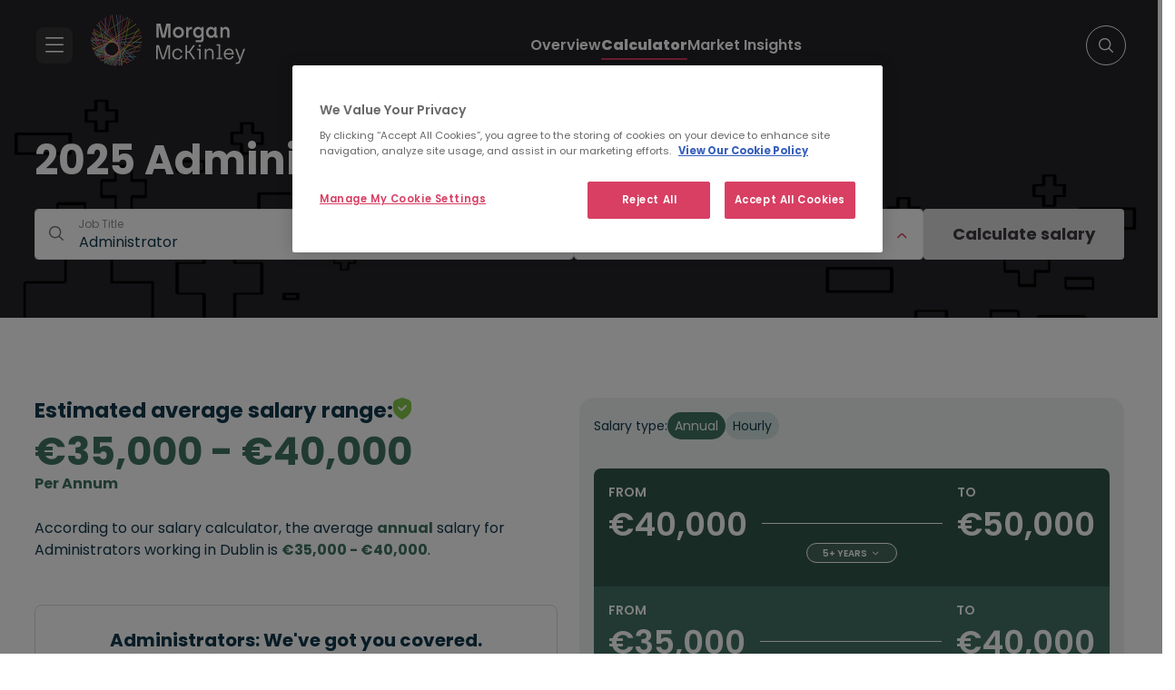

--- FILE ---
content_type: text/html; charset=UTF-8
request_url: https://www.morganmckinley.com/ie/salary-guide/data/administrator/dublin
body_size: 23199
content:
<!DOCTYPE html>
<html lang="en" dir="ltr" prefix="og: https://ogp.me/ns#">
  <head>   
    <!-- Google Tag Manager -->
    <script>
      (function(w,d,s,l,i){w[l]=w[l]||[];w[l].push({'gtm.start':
    new Date().getTime(),event:'gtm.js'});var f=d.getElementsByTagName(s)[0],
    j=d.createElement(s),dl=l!='dataLayer'?'&l='+l:'';j.async=true;j.src=
    'https://www.googletagmanager.com/gtm.js?id='+i+dl;f.parentNode.insertBefore(j,f);
    })(window,document,'script','dataLayer','GTM-NC743PW');
    </script>
    <!-- End Google Tag Manager -->
    <!-- Herefish -->
    <script type="text/javascript">
      window.hfAccountId = "0e6a31e8-5fa9-44fa-82d7-6afda1c4af95";
      window.hfDomain = "https://api.herefish.com";
      (function() {
          var hf = document.createElement('script'); hf.type = 'text/javascript'; hf.async = true;
          hf.src = window.hfDomain + '/scripts/hf.js';
          var s = document.getElementsByTagName('script')[0]; s.parentNode.insertBefore(hf, s);
      })();
    </script>
    <!-- End Herefish -->
    <meta charset="utf-8" />
<meta name="description" content="The average annual salary for Administrator in Dublin is €35,000 - €40,000 according to the Morgan McKinley Salary Calculator. Discover salary trends for 2025." />
<link rel="canonical" href="https://www.morganmckinley.com/ie/salary-guide/data/administrator/dublin" />
<meta name="image" property="og:image" content="https://d2gkwf0gauw8z0.cloudfront.net/sites/default/files/2024-10/salary_calculator_ie.jpg" />
<meta property="og:image:url" content="https://d2gkwf0gauw8z0.cloudfront.net/sites/default/files/2024-10/salary_calculator_ie.jpg" />
<meta property="twitter:image" content="https://d2gkwf0gauw8z0.cloudfront.net/sites/default/files/2024-10/salary_calculator_ie.jpg" />
<meta name="MobileOptimized" content="width" />
<meta name="HandheldFriendly" content="true" />
<meta name="viewport" content="width=device-width, initial-scale=1, maximum-scale=1" />
<link rel="icon" href="//d2gkwf0gauw8z0.cloudfront.net/sites/default/files/favicon.ico" type="image/vnd.microsoft.icon" />
<link rel="alternate" hreflang="en-ie" href="https://www.morganmckinley.com/ie/salary-guide/data/administrator/dublin" />

    <title>Administrator Salaries In Dublin | Morgan McKinley 2025 Salary Guide</title>
            <link rel="stylesheet" media="all" href="/core/misc/components/ajax-progress.module.css?t8qyox" />
<link rel="stylesheet" media="all" href="/modules/custom/international_phone/css/intlTelInput.css?t8qyox" />
<link rel="stylesheet" media="all" href="/modules/custom/mmk_custom_forms/css/forms.css?t8qyox" />
<link rel="stylesheet" media="all" href="//use.fontawesome.com/releases/v5.5.0/css/all.css" />
<link rel="stylesheet" media="all" href="/themes/bootstrap_mmck/css/animate.min.css?t8qyox" />
<link rel="stylesheet" media="all" href="/themes/bootstrap_mmck/css/new-main.css?t8qyox" />
<link rel="stylesheet" media="all" href="/themes/bootstrap_mmck/css/tippy.css?t8qyox" />
<link rel="stylesheet" media="all" href="/themes/bootstrap_mmck/css/global.css?t8qyox" />
<link rel="stylesheet" media="all" href="/modules/custom/salary_guide_calculator/css/salaryguides.css?t8qyox" />

    
    <link rel='dns-prefetch' href='//www.googletagmanager.com'>
    <link rel='dns-prefetch' href='//adservice.google.com'>
    <link rel='dns-prefetch' href='//in.hotjar.com'>
    <link rel='dns-prefetch' href='//d2gkwf0gauw8z0.cloudfront.net'>
  </head>
  <body class="path-salary-guide page-salary-guide-data-administrator-dublin ie"
  >
    <!-- Google Tag Manager (noscript) -->
    <noscript>
    <iframe src="https://www.googletagmanager.com/ns.html?id=GTM-NC743PW"  height="0" width="0" style="display:none;visibility:hidden"></iframe>
    </noscript>
    <!-- End Google Tag Manager (noscript) -->
    <a href="#main-content" class="visually-hidden focusable skip-link">
      Skip to main content
    </a>
    
      <div class="dialog-off-canvas-main-canvas" data-off-canvas-main-canvas>
      
   <div class="hsearchbar">
  <form action="" method="get" accept-charset="UTF-8" id="global-site-search" class="mform-wrap" autocomplete="off">
    <div class="container form-wrap searchbar-form"> 
      <div class="search-bar">
        <div class="search-field ">
          <div class="select form-group-inner" >
            <i class="fa fa-search" aria-hidden="true"></i>
            <fieldset class="search-text-box js-form-item js-form-type-textfield form-type-textfield form-item-search-text">
              <input type="text"  id="search_fulltext" name="search_fulltext" value="" size="30" maxlength="128" class="form-text form-control">
              <label for="search_fulltext">Search jobs, consultants, articles</label>
            </fieldset>
            <div class="invalid-feedback">Enter a valid text</div>
          </div>
          <div class="select search_category-wrap form-group-inner" >
            <fieldset class="js-form-item js-form-type-select form-type-select form-item-search-type">

              <select id="search-category" name="search_category" class="form-select form-control dropdown select-dropdown">
                                <option value=""></option>
                <option value="jobs">Jobs</option>
                                  <option value="consultants">Consultants</option>
                                <option value="articles">Articles</option>
              </select>
              <label for="search-category" style="display: none;">Please select...</label>
            </fieldset>
          </div>
        </div>
        <div class="intro-search-button">
          <button type="submit" id="search-bar-submit" class="mbtn mbtn-red mbtn-lg">Search</button>
        </div>
        <div class="search-bar-close"><i class="fa fa-times" aria-hidden="true"></i>
                  </div>
      </div>

    </div>
  </form>
</div>
<div class="overlay"></div>
       <header class="inner-header prim-header ">
    <div class="container">
      <div class="hleft">
        <div class="hmain-nav-btn"></div>
        <div class="hlogo">
          <a href="/ie">
                        <img src="/themes/bootstrap_mmck/img/logo-white.svg" with="202" height="68"alt="Morgan McKinley Recruitment" />
                      </a>
        </div>
      </div>
      <div class="hmiddle  ">
        <ul class="hnav">
            
              <li ><a href="/ie/salary-guide">Overview</a></li>
              <li class="active"><a href="/ie/salary-guide/calculator">Calculator</a></li>
              <li ><a href="/ie/salary-guide/market-insights">Market Insights</a></li>
                  </ul>
      </div>
      <div class="hright">
                <div class="hsearch"></div>
      </div>
    </div>
  </header>
 

  
<!-- Mega Menu -->
<div id="hmain-nav">
  <div class="hmain-nav-prim">
    <div class="hmain-nav-prim-top">
      <div class="hmain-nav-close"></div>
      <div class="hlogo">
        <a href="/ie">
          <img src="/themes/bootstrap_mmck/img/logo-white.svg" with="202" height="68" alt="Morgan McKinley Recruitment" />
        </a>
      </div>
    </div>
  <div class="hmain-nav-prim-main">
    <ul>
      <li class="nav-employers ">Employers</li>
      <li class="nav-jobs ">Jobs</li>
      <li class="nav-about ">About</li>
      <li class="nav-resources active">Resources</li>
    </ul>
    <a href="/ie/find-staff" class="mbtn mbtn-lg ">Find Talent</a>
    <a href="/ie/jobseekers" class="mbtn mbtn-lg">Find a Job</a>
  </div>
  </div>
  <div class="hmain-nav-sub">
    <!-- Employers Sub Menu -->
    <ul class="sub-employers ">
      <li>
        <a class="menu-overview" href="/ie/employers">
          <div class="overview-wrap">
            <h4>Overview</h4>
            <p>Learn more about our full talent services</p>
          </div>
          <span class="overview-arrow"></span>
        </a>
      </li>
      <li>
        <span class="submenu-title">Services</span>
        <ul>
          <li class="sub-recruitment has-sub ">Recruitment solutions</li>
                      <li class="sub-executive has-sub ">Executive search</li>
                                <li class="sub-talent has-sub ">Talent solutions</li>
                    
        </ul>
      </li>
          </ul>

    <!-- About Sub Menu -->
    <ul class="sub-about ">
      <li><a class="menu-overview" href="/ie/about"><div class="overview-wrap"><h4>Overview</h4><p>Learn more about us</p></div><span class="overview-arrow"></span></a></li>
      <li class=""><a href="/ie/about/our-work">Our work</a></li>
      <li class=""><a href="/ie/about/our-story">Our story</a></li>
      <li class=""><a href="/ie/about/our-purpose">Our purpose</a></li>
              <li class=""><a href="/ie/about/our-commitments">Our commitments</a></li>
            <li class=""><a href="/ie/about/our-group-capabilities">Our group capabilities</a></li>
    </ul>

    <!-- Jobs Sub Menu -->
    <ul class="sub-jobs ">
      <li>
        <a class="menu-overview" href="/ie/jobseekers">
          <div class="overview-wrap">
            <h4>Overview</h4>            <p>Find your dream job</p>
          </div>
          <span class="overview-arrow"></span>
        </a>
      </li>
      <li class=""><a href="/ie/jobs">Search all jobs</a></li>
      <li class="sub-disciplines has-sub">Browse by disciplines</li>
      <li class=""><a href="/ie/contracting-jobs">Contracting Jobs</a></li>
      <li class=""><a href="/ie/meet-the-team">Meet our consultants</a></li>
              <li><a href="/ie/jobs/send-us-your-cv">Send your cv</a></li>
             
        <li class=""><a href="/ie/legal/online-timesheets">Online Timesheets</a></li>
                </ul>

    <!-- Resources Sub Menu -->
    <ul class="sub-resources active">
      <li>
        <a class="menu-overview" href="/ie/resources"><div class="overview-wrap"><h4>Overview</h4><p>Browse the latest topics, trends and insights</p></div><span class="overview-arrow"></span></a>
      </li>
      <li class="sub-topic has-sub ">Browse by topic</li>
      <li class="sub-type has-sub ">Browse by type</li>
      <li class=""><a href="/ie/resources/job-description-templates">Job Description Templates</a></li>        
              <li class="sub-salary has-sub active">Salary guide 2025</li>
                </ul>
  </div>
  <div class="hmain-nav-child">
    <!-- Employers Recruitment solutions Child Menu -->
    <ul class="child-employers-recruitment ">
      <li class=""><a href="/ie/employers/recruitment-solutions">Recruitment Solutions Overview</a></li>
      <li>
        <span class="submenu-title">Services</span>
        <ul>
          <li class=""><a href="/ie/employers/recruitment-solutions/permanent-recruitment">Permanent recruitment</a></li>
          <li class=""><a href="/ie/employers/recruitment-solutions/contract-recruitment">Contract recruitment</a></li>
        </ul>
      </li>
      <li>
        <span class="submenu-title">Expertise</span>
        <ul>
          <li class=""><a href="/ie/employers/recruitment-solutions/technology-it-recruitment">Technology</a></li>                    <li class=""><a href="/ie/employers/recruitment-solutions/life-sciences-engineering-recruitment">Life Sciences & Engineering</a></li>          <li class=""><a href="/ie/employers/recruitment-solutions/projects-change-recruitment">Projects & Change</a></li>                    <li class=""><a href="/ie/employers/recruitment-solutions/business-support-recruitment">Business Support</a></li>          <li class=""><a href="/ie/employers/recruitment-solutions/accounting-finance-recruitment">Accounting & Finance</a></li>          <li class=""><a href="/ie/employers/recruitment-solutions/financial-services-recruitment">Banking & Financial Services</a></li>          <li class=""><a href="/ie/employers/recruitment-solutions/hr-recruitment">HR</a></li>          <li class=""><a href="/ie/employers/recruitment-solutions/legal-risk-compliance-recruitment">Legal, Risk & Compliance</a></li>                    <li class=""><a href="/ie/employers/recruitment-solutions/sales-marketing-recruitment">Sales & Marketing</a></li>                    
          <li class=""><a href="/ie/employers/recruitment-solutions/supply-chain-procurement-recruitment">Supply Chain & Procurement</a></li> 
        </ul>
      </li>
          </ul>

    <!-- Employers Executive search Child Menu -->
         <ul class="child-employers-executive ">
      <li class=""><a href="/ie/employers/executive-search" target="_blank">Executive Search Overview</a></li>
      <li>
        <span class="submenu-title">What we do</span>
        <ul>
          <li class=""><a href="/ie/employers/executive-search/what-we-do" target="_blank">Our Services</a></li>
          <li class=""><a href="/ie/employers/executive-search/expertise" target="_blank">Our Expertise</a></li>
        </ul>
      </li>
      <li class=""><a href="/ie/employers/executive-search/how-we-work" target="_blank">How we work</a></li>
      
      <li class=""><a href="/ie/employers/executive-search/meet-the-team" target="_blank">Who we are</a></li>
     
            <li class=""><a href="/ie/employers/executive-search/case-studies" target="_blank">Case studies</a></li>
      <li class=""><a href="/ie/employers/executive-search/contact-us" target="_blank">Contact</a></li>
    </ul>
    
    <!-- Employers Talent solutions Child Menu -->
         <ul class="child-employers-talent ">
      <li class=""><a href="/ie/employers/talent-solutions">Talent Solutions Overview</a></li>
      <li>
        <span class="submenu-title">Services</span>
        <ul>
          <li class=""><a href="/ie/employers/talent-solutions/recruitment-process-outsourcing-services">RPO (Recruitment Process Outsourcing)</a></li>
          <li class=" raas-hambg-menu"><a href="/ie/employers/talent-solutions/recruiter-as-a-service">Recruiter as a Service</a></li>
          <li class=""><a href="/ie/employers/talent-solutions/managed-staff-provision-services">Managed Staff Provision</a></li>
          <li class=""><a href="/ie/employers/talent-solutions/total-talent-solutions">Total Talent Solutions</a></li>
        </ul>
      </li>
            <li class=""><a href="/ie/employers/talent-solutions/about">About Us</a></li>
      <li class=""><a href="/ie/employers/talent-solutions/insights">Insights</a></li>
      <li class=""><a href="/ie/employers/talent-solutions/case-studies">Case Studies</a></li>
      <li class=""><a href="/ie/employers/talent-solutions/in-the-news">In The News</a></li>
      <li class=""><a href="/ie/employers/talent-solutions/events">Events</a></li>
      <li class=""><a href="/ie/employers/talent-solutions/contact-us">Contact</a></li>
    </ul>
        <!-- Resources Browse by topic Child Menu -->
    <ul class="child-resources-topic ">
      <li class=""><a href="/ie/resources/career-advice">Career Advice</a></li>      <li class=""><a href=" /ie/resources/diversity-inclusion ">Diversity & Inclusion</a></li>
      <li class=""><a href="/ie/resources/employee-engagement">Employee Engagement</a></li>
      <li class=""><a href="/ie/resources/future-work">Future of Work</a></li>       
      <li class=""><a href="/ie/resources/hiring-process">Hiring Process</a></li>
       <li class=""><a href="/ie/resources/leadership">Leadership</a></li>        <li class=""><a href="/ie/resources/salary-advice">Salary Advice</a></li>       <li class=""><a href="/ie/resources/thought-leadership">Thought Leadership</a></li>      
    </ul>

    <!-- Resources Browse by type Child Menu -->
    <ul class="child-resources-type ">
      <li class=""><a href="/ie/resources/article">Article</a></li>
      <li class=""><a href="/ie/resources/ebooks-guides">E-books & Guides</a></li>
      <li class=""><a href="/ie/resources/infographic">Infographic</a></li>
      <li class=""><a href="/ie/resources/podcast">Podcast</a></li>
      <li class=""><a href="/ie/resources/video">Video</a></li>
      <li class=""><a href="/ie/resources/webinar-event">Webinars & Events</a></li>
    </ul>

      <!-- Resources salary caclulator Child Menu -->
          <ul class="child-resources-salary active">
        <li class=""><a href="/ie/salary-guide">Overview</a></li>
        <li class=""><a href="/ie/salary-guide/calculator">Calculator</a></li>
        <li class=""><a href="/ie/salary-guide/market-insights">Market Insights</a></li>
      </ul>
    
    <!-- Jobs Browse by disciplines Child Menu -->
          <ul class="child-jobs-disciplines">
        <li><a href="/ie/jobs/discipline/technology-jobs">Technology Jobs</a></li>        <li><a href="/ie/jobs/discipline/life-science-jobs">Life Science Jobs</a></li>                                        <li><a href="/ie/jobs/discipline/projects-change-jobs">Projects & Change Jobs</a></li>                        <li><a href="/ie/jobs/discipline/business-support-jobs">Business Support Jobs</a></li>        <li><a href="/ie/jobs/discipline/accounting-finance-jobs">Accounting & Finance Jobs</a></li>        <li><a href="/ie/jobs/discipline/banking-financial-services-jobs">Banking & Financial Services Jobs</a></li>        <li><a href="/ie/jobs/discipline/construction-jobs">Construction Jobs</a></li>        <li><a href="/ie/jobs/discipline/engineering-jobs">Engineering Jobs</a></li>        <li><a href="/ie/jobs/discipline/hr-jobs">HR Jobs</a></li>        <li><a href="/ie/jobs/discipline/legal-risk-compliance-jobs">Legal, Risk & Compliance Jobs</a></li>                <li><a href="/ie/jobs/discipline/sales-marketing-jobs">Sales & Marketing Jobs</a></li>        <li><a href="/ie/jobs/discipline/supply-chain-procurement-jobs">Supply Chain & Procurement Jobs</a></li>                        
                                                                              </ul>
    
    <!-- Jobs Candidate resources Child Menu -->
    
    <!-- About Our story Child Menu -->
      </div>
</div><!--========================== Hero Section ============================-->


  
    <div data-drupal-messages-fallback class="hidden"></div><div id="block-bootstrap-mmck-content" class="block block-system block-system-main-block">
  
    
      <div class="content">
       
                        <div class="salary-calc-2024 salary-calc-2023">
  <section class="sc-banner salary-calc-header">
    <div class="container">
      <div class="salary-title">
        <h1>
                                              2025 Administrator Salaries for Dublin                              </h1>
      </div>
      <div class="header-search">
        <form class="mform-wrap sg-24" id="sg-calculator-form-2024">
          <div class="header-search-items" id="search-focus">
            <div class="radio fieldset-wrap" style="display:none;">
               <fieldset class="user-type-class fieldgroup form-composite required js-form-item form-item js-form-wrapper form-group" data-drupal-selector="edit-user-type" id="edit-user-type--wrapper" required="required" aria-required="true">
      <legend>
    <span class="fieldset-legend js-form-required form-required">I want to explore:</span>
  </legend>
  <div class="fieldset-wrapper">
            <div id="edit-user-type" class="radio">

  <div class="js-form-item js-form-type-radio radio form-check js-form-item-user-type form-item-user-type">
            <label class="form-check-label">
                    <input class="user-type-class form-radio form-check-input" data-drupal-selector="edit-user-type-candidate" type="radio" id="edit-user-type-candidate" name="user_type" value="Candidate" checked="checked" /><span class="checkmark"></span>

      <label for="edit-user-type-candidate" class="option">How much I can earn</label>     </label>
              </div>


  <div class="js-form-item js-form-type-radio radio form-check js-form-item-user-type form-item-user-type">
            <label class="form-check-label">
                    <input class="user-type-class form-radio form-check-input" data-drupal-selector="edit-user-type-client" type="radio" id="edit-user-type-client" name="user_type" value="Client" /><span class="checkmark"></span>

      <label for="edit-user-type-client" class="option">How much I should pay</label>     </label>
              </div>
</div>

          </div>
</fieldset>
   
            </div>
                        <div class="fieldset-wrap">
                     
              <i class="title_search"></i>

  <fieldset class="js-form-item js-form-type-textfield form-type-textfield js-form-item-job-title form-item-job-title">
                  <input class="job-title-class form-text required form-control" id="job_title" autocomplete="off" data-drupal-selector="edit-job-title" type="text" name="job_title" value="Administrator" size="60" maxlength="128" required="required" aria-required="true" />

              <label for="edit-job-title" class="option js-form-required form-required">Job Title</label>
              </fieldset>
  <i class="clearable__clear">&times;</i><div id="suggesstion-box" class="suggesstion-box"></div>   
                 
                <input class="job-title-slug-class form-control" id="job_title_slug" autocomplete="off" data-drupal-selector="edit-job-title-slug" type="hidden" name="job_title_slug" value="" />
        
            </div>
            <div class="search-open">
            <div class="fieldset-wrap location-wrap-class">
              

  <fieldset class="js-form-item js-form-type-select form-type-select js-form-item-location form-item-location disabled">
                <select disabled="disabled" class="location-class selected select-dropdown form-select form-control" id="location" data-drupal-selector="edit-location" name="location"><option value=""></option><option value="15" selected="selected">Dublin</option><option value="16">Cork</option><option value="17">Limerick</option><option value="18">Galway</option><option value="19">Waterford</option></select>
              <label for="edit-location" class="option">Job location</label>
              </fieldset>

            </div>
               <input class="job-discipline-class form-control" id="job_discipline" autocomplete="off" data-drupal-selector="edit-job-discipline" type="hidden" name="job_discipline" value="" />
               <button type="submit" class="mbtn mbtn-red mbtn-lg calculate-btn"  disabled="disabled" id="sg_calculate_btn">Calculate salary </button>
          </div>
          </div>
        </form>
      </div>
    </div>
  </section>

  <section class="salary-calc">
    <div class="container">
      <div class="salary-calc-wrap">
        <div class="salary-calc-bottom">
          <div class="salary-calc-left">
            <div class="salary-calc-top">
              <div class="salary-calc-title">
                <div class="salary-calc-title-inner">
                  <h3 class="salary_estimated"> 
                                                                                                          Estimated average salary range:                       
                     
                                      </h3>
                  <div class="tooltip">
                    <img class="mobile-tooltp-img" src="/themes/bootstrap_mmck/img/green-tick.png" alt=""  />
                    <img class="desktop-tooltp-img" src="/themes/bootstrap_mmck/img/green-tick.png" alt=""  />
                    <span class="tooltip_text">
                      <div>
                        <h4>Estimated average salary:</h4>
                        <p>Our salaries are based on data from thousands of placements and inside industry knowledge from our expert recruitment teams. These salaries represent the average range considering a number of variables (industry, location, level of seniority etc.). </p>
                        <button type="submit" class="mbtn mbtn-outline-red mbtn-lg tootip-btn"  id="tootip_btn">Okay </button>
                      </div>
                    </span>
                      <span class="mobile_tooltip_text">
                      <div>
                        <h4>Estimated average salary:</h4>
                        <p>Our salaries are based on data from thousands of placements and inside industry knowledge from our expert recruitment teams. These salaries represent the average range considering a number of variables (industry, location, level of seniority etc.). </p>
                        <button type="submit" class="mbtn mbtn-outline-red mbtn-lg tootip-btn"  id="tootip_btn">Okay </button>
                      </div>
                    </span>
                  </div>
                </div>
                <h2 class="salary_value h1-like">  
                                                        €35,000 - €40,000
                                                      </h2>
                                  <p class="salary_period">Per Annum</p>
                              </div>
            </div>
            <div class="salary-calc-left-desc">
                                                              

                                                          <p>According to our salary calculator, the average <span class="salary_period_text">annual</span> salary for Administrators working in Dublin is <span class="salary_value">
                  €35,000 - €40,000</span>.</p>
                          </div>
                          <div class="salary-calc-jobnote ie-jobnote" style="display: none;">The rates listed are based on a 39-hour working week and reflect hourly rates for contractors employed under a PAYE model.</div>
                   
            <div class="talent-jobs">
              <div class="talent-jobs-content">
                <h4>Administrators: We've got you covered.</h4>
                  <p>Whether you're looking to hire your next Administrators or you're searching for a new job in this space, we are perfectly positioned to help.</p> 
                </div>
                <div class="talent-jobs-button">
                  <div class="dflex">
                    <a href="/ie/find-staff" class="mbtn mbtn-lg mbtn-red">Hire Talent </a>                   
                                            <a href="/ie/jobs/discipline/business-support-jobs" class="mbtn mbtn-lg mbtn-red">Search Jobs </a>
                                      </div>
                </div>
              </div>



            </div>
            <div class="salary-calc-right">
                            <div class="refine-salary">
                                  <div class="refine-salary-btn mb-0">
                                        <button class="mbtn refine-filter-btn d-none">
                      <svg version="1.1" id="svg11" xmlns:svg="http://www.w3.org/2000/svg" xmlns:inkscape="http://www.inkscape.org/namespaces/inkscape" xmlns:sodipodi="http://sodipodi.sourceforge.net/DTD/sodipodi-0.dtd"
                           xmlns="http://www.w3.org/2000/svg" xmlns:xlink="http://www.w3.org/1999/xlink" x="0px" y="0px" viewBox="0 0 16 17"
                           style="enable-background:new 0 0 16 17;" xml:space="preserve">
                      <style type="text/css">
                        .st0{clip-path:url(#SVGID_00000031197767915009166000000014429464373080043708_);}
                        .st1{fill:none;stroke:#11394D;stroke-width:2;stroke-linecap:round;stroke-linejoin:round;}
                      </style>
                      <sodipodi:namedview  bordercolor="#666666" borderopacity="1.0" id="namedview13" inkscape:pagecheckerboard="0" inkscape:pageopacity="0.0" inkscape:pageshadow="2" pagecolor="#ffffff">
                      </sodipodi:namedview>
                      <g>
                      <defs>
                      <rect id="SVGID_1_" y="0.5" width="16" height="16"/>
                      </defs>
                      <clipPath id="SVGID_00000073719991052928193040000013371188712511940995_">
                        <use xlink:href="#SVGID_1_"  style="overflow:visible;"/>
                      </clipPath>
                      <g id="g4" style="clip-path:url(#SVGID_00000073719991052928193040000013371188712511940995_);">
                      <path id="path2" class="st1" d="M14.3,3.5H1l5.3,6.3v4.4L9,15.5V9.8L14.3,3.5z"/>
                      </g>
                      </g>
                      </svg>
                      Refine your salary</button>
                  </div>
                                <div class="refine-salary-form"  >
                    <form data-once="form-updated" data-drupal-form-fields="sector,classification,type">
                      <div class="filter-head">
                        <h5 class="filter-title">Filters</h5>
                        <button class="mbtn mob-reset-filter-btn " style="display: none;" type="button">Reset</button> 
                      </div>
                      <div class="mform-wrap no-sector">
                                                                                                                          <div class="sal-type-filter dflex mob-only">  
                            <p>Salary type:</p>
                            <span>
                                                                                        <a class="annual active">Annual</a>                                                            <a class="hourly ">Hourly</a>                                                        </span>
                          </div>        
                                              </div>                    
                      <div class="mob-filter-btn-wrap">
                        <button class="mbtn mbtn-outline-red mbtn-lg button js-form-submit form-submit " id="sg_cancel_button"  type="button" name="cancel_button" value="Cancel">Cancel</button> 
                        <button class="mbtn mbtn-red mbtn-lg calculate-btn button js-form-submit form-submit" id="sg_apply_button"  type="button" name="apply_button" value="Apply">Apply<image src="/modules/custom/salary_guide_calculator/img/loader.png" style="display:none;" class="apply-load" alt="loader" /></button> 
                      </div>
                    </form>
                  
                                      <div class="sal-type-filter dflex">  
                      <p>Salary type:</p>
                        <span>
                                                                                <a class="annual active">Annual</a>                                                        <a class="hourly ">Hourly</a>                                                  </span>
                    </div>  
                                  </div>
              </div>
                                                                                                                    <div class="salary-calc-box">
                  
                    <div class="salary-comparison-main heigh   multi-values">
                      <div class="salary-comparison">
                        <div class="center-line">
                          <h2> 
                                                            <span class="info-high"><div><span>From</span>€40,000</div><div><span>To</span>€50,000</div></span>
                            </h2>
                                                    </div>
                        <div class="bt-btn">                   
                                                                                                          5+ years
                        </div>
                      </div>
                      <div class="salary-comparison-content">
                                                                                                  <span><strong>5+ years: </strong>These numbers represent the median, which is the midpoint of the ranges from our proprietary Total Pay Estimate model and based on salaries collected from our users.</span>
                      </div>
                    </div>

  
                  
                    <div class="salary-comparison-main medium multi-values">
                      <div class="salary-comparison">
                        <div class="center-line">
                          <h2> 
                                                            <span class="info-medium"><div><span>From</span>€35,000</div><div><span>To</span>€40,000</div></span>
                            </h2>
                                                    </div>
                        <div class="bt-btn">
                                                                                                          3 - 5 years
                        </div>
                      </div>
                      <div class="salary-comparison-content">
                                                                                                  <span><strong>3 - 5 years: </strong>These numbers represent the median, which is the midpoint of the ranges from our proprietary Total Pay Estimate model and based on salaries collected from our users.</span>
                      </div>
                    </div>


                  
                    <div class="salary-comparison-main low multi-values">
                      <div class="salary-comparison">
                        <div class="center-line">
                          <h2> 
                                                            <span class="info-low"><div><span>From</span>€30,000</div><div><span>To</span>€35,000</div></span>
                            </h2>
                                                    </div>
  
                        <div class="bt-btn">
                                                                                                          0 - 3 years
                        </div>
                      </div>
                      <div class="salary-comparison-content">
                                                                                                  <span><strong>0 - 3 years: </strong>These numbers represent the median, which is the midpoint of the ranges from our proprietary Total Pay Estimate model and based on salaries collected from our users.</span>
                      </div>
                    </div>
                                  </div>
            

              </div>
            </div>
          </div>
        </div>
      </section>
    </div>

          <section class="latest-jobs latest-jobs-slider">
        <div class="container">
          <div class="section-head">
                                          <h2>Latest Business Support Jobs</h2>
                    <div class="job-link-wrap desk-only">
            <a href="/ie/jobs/discipline/business-support-jobs" class="marrow">View all related jobs</a>
          </div>
                    </div>
          <div class="dflex mobile-slider">
                                                          <a href="https://www.morganmckinley.com/ie/jobs/dublin/reception/1098947" class="ljcard" tabindex="-1">
                  <h3>Reception</h3>
                  <div class="job-info">
                    <span class="lj-location">Dublin South</span> 
                    <span class="lj-type">Permanent</span>
                    <span class="lj-salary">€30k - €40k</span>
                                      </div>
                  <div class="lj-bottom">
                    <div class="lj-posted-wrap">
                      <div class="posted-new">new</div>                      <div class="posted-on">1 hour ago</div>
                    </div>
                    <div class="mbtn mbtn-trans marrow" tabindex="-1">View</div>
                  </div>
                </a>
                                                                                        <a href="https://www.morganmckinley.com/ie/jobs/cork/customer-care-administrator/1098940" class="ljcard" tabindex="-1">
                  <h3>Customer Care Administrator</h3>
                  <div class="job-info">
                    <span class="lj-location">Cork City</span> 
                    <span class="lj-type">Permanent</span>
                    <span class="lj-salary">€20k​ - €30k</span>
                                      </div>
                  <div class="lj-bottom">
                    <div class="lj-posted-wrap">
                      <div class="posted-new">new</div>                      <div class="posted-on">2 hours ago</div>
                    </div>
                    <div class="mbtn mbtn-trans marrow" tabindex="-1">View</div>
                  </div>
                </a>
                                                                                        <a href="https://www.morganmckinley.com/ie/jobs/cork/project-administrator/1098908" class="ljcard" tabindex="-1">
                  <h3>Project Administrator</h3>
                  <div class="job-info">
                    <span class="lj-location">Cork</span> 
                    <span class="lj-type">Contract</span>
                    <span class="lj-salary">Competitive</span>
                                      </div>
                  <div class="lj-bottom">
                    <div class="lj-posted-wrap">
                                            <div class="posted-on">3 days ago</div>
                    </div>
                    <div class="mbtn mbtn-trans marrow" tabindex="-1">View</div>
                  </div>
                </a>
                                                                                        <a href="https://www.morganmckinley.com/ie/jobs/dublin/customer-service-advisor/1098891" class="ljcard" tabindex="-1">
                  <h3>Customer Service Advisor</h3>
                  <div class="job-info">
                    <span class="lj-location">Dublin North</span> 
                    <span class="lj-type">Permanent</span>
                    <span class="lj-salary">Competitive</span>
                                      </div>
                  <div class="lj-bottom">
                    <div class="lj-posted-wrap">
                                            <div class="posted-on">4 days ago</div>
                    </div>
                    <div class="mbtn mbtn-trans marrow" tabindex="-1">View</div>
                  </div>
                </a>
                                                                                        <a href="https://www.morganmckinley.com/ie/jobs/cork/customer-care-administrator/1098879" class="ljcard" tabindex="-1">
                  <h3>Customer Care Administrator</h3>
                  <div class="job-info">
                    <span class="lj-location">Cork</span> 
                    <span class="lj-type">Permanent</span>
                    <span class="lj-salary">Competitive</span>
                                      </div>
                  <div class="lj-bottom">
                    <div class="lj-posted-wrap">
                                            <div class="posted-on">4 days ago</div>
                    </div>
                    <div class="mbtn mbtn-trans marrow" tabindex="-1">View</div>
                  </div>
                </a>
                                                                                        <a href="https://www.morganmckinley.com/ie/jobs/cork/healthcare-insurance-customer-advocate/1098875" class="ljcard" tabindex="-1">
                  <h3>Healthcare Insurance Customer Advocate</h3>
                  <div class="job-info">
                    <span class="lj-location">Cork</span> 
                    <span class="lj-type">Permanent</span>
                    <span class="lj-salary">Competitive</span>
                                      </div>
                  <div class="lj-bottom">
                    <div class="lj-posted-wrap">
                                            <div class="posted-on">4 days ago</div>
                    </div>
                    <div class="mbtn mbtn-trans marrow" tabindex="-1">View</div>
                  </div>
                </a>
                                                                                                                                                          
          </div>
                    <div class="mob-only">
            <a href="/ie/jobs/discipline/business-support-jobs" class="mbtn mbtn-lg mbtn-red marrow">View all related jobs</a>
          </div>
                  </div>
      </section>
    
          <section class="similar-job-titles latest-jobs ">
        <div class="container">
          <div class="similar-job-title-head"><h2>Related searches.</h2></div>
          <div class="job-titles-search dflex title-slider">
                          <div class="rcard">
                                  
                     
                    <a href="/ie/salary-guide/data/contracts-administrator/dublin"><span>Contracts Administrator</span></a>        
                                                </div>         
                          <div class="rcard">
                                  
                     
                    <a href="/ie/salary-guide/data/finance-administrator/dublin"><span>Finance Administrator</span></a>        
                                                </div>         
                          <div class="rcard">
                                  
                     
                    <a href="/ie/salary-guide/data/project-administrator/dublin"><span>Project Administrator</span></a>        
                                                </div>         
                          <div class="rcard">
                                  
                     
                    <a href="/ie/salary-guide/data/purchasing-administrator/dublin"><span>Purchasing Administrator</span></a>        
                                                </div>         
                          <div class="rcard">
                                  
                     
                    <a href="/ie/salary-guide/data/quality-administrator/dublin"><span>Quality Administrator</span></a>        
                                                </div>         
                          <div class="rcard">
                                  
                     
                    <a href="/ie/salary-guide/data/sales-administrator/dublin"><span>Sales Administrator</span></a>        
                                                </div>         
                          <div class="rcard">
                                  
                     
                    <a href="/ie/salary-guide/data/audio-typist/dublin"><span>Audio Typist</span></a>        
                                                </div>         
                          <div class="rcard">
                                  
                     
                    <a href="/ie/salary-guide/data/clerical-officer/dublin"><span>Clerical Officer</span></a>        
                                                </div>         
                          <div class="rcard">
                                  
                     
                    <a href="/ie/salary-guide/data/data-entry-clerk/dublin"><span>Data Entry Clerk</span></a>        
                                                </div>         
                          <div class="rcard">
                                  
                     
                    <a href="/ie/salary-guide/data/document-controller/dublin"><span>Document Controller</span></a>        
                                                </div>         
                          <div class="rcard">
                                  
                     
                    <a href="/ie/salary-guide/data/executive-assistant-personal-assistant/dublin"><span>Executive Assistant / Personal Assistant</span></a>        
                                                </div>         
                          <div class="rcard">
                                  
                     
                    <a href="/ie/salary-guide/data/office-manager/dublin"><span>Office Manager</span></a>        
                                                </div>         
                          <div class="rcard">
                                  
                     
                    <a href="/ie/salary-guide/data/receptionist-front-of-house-executive/dublin"><span>Receptionist / Front of House Executive</span></a>        
                                                </div>         
                          <div class="rcard">
                                  
                     
                    <a href="/ie/salary-guide/data/customer-service-manager/dublin"><span>Customer Service Manager</span></a>        
                                                </div>         
                          <div class="rcard">
                                  
                     
                    <a href="/ie/salary-guide/data/customer-service-operations-manager/dublin"><span>Customer Service Operations Manager</span></a>        
                                                </div>         
                          <div class="rcard">
                                  
                     
                    <a href="/ie/salary-guide/data/customer-service-representative/dublin"><span>Customer Service Representative</span></a>        
                                                </div>         
                          <div class="rcard">
                                  
                     
                    <a href="/ie/salary-guide/data/customer-service-team-leader/dublin"><span>Customer Service Team Leader</span></a>        
                                                </div>         
                          <div class="rcard">
                                  
                     
                    <a href="/ie/salary-guide/data/facilities-co-ordinator/dublin"><span>Facilities Co-ordinator</span></a>        
                                                </div>         
                          <div class="rcard">
                                  
                     
                    <a href="/ie/salary-guide/data/facilities-manager/dublin"><span>Facilities Manager</span></a>        
                                                </div>         
                          <div class="rcard">
                                  
                     
                    <a href="/ie/salary-guide/data/legal-administrator/dublin"><span>Legal Administrator</span></a>        
                                                </div>         
                      </div>
        </div>
      </section>
    
          <section class="expl-discipline-section">
        <div class="container">
          <div class="ds-title-head">
            <h2>Explore other Business Support salaries.</h2>
          </div>
          <div class="ds-content">
            <p>Learn more about further salary trends, skills in demand and available jobs in Business Support.</p>
            <a class="mbtn mbtn-red mbtn-lg" href="/ie/salary-guide/business-support/permanent-salaries">View more</a>       
          </div>
        </div>
      </section>
    

    <div id="block-salarycalculator2025keyinsights" class="settings-tray-editable block block-block-content block-block-contente333b881-3608-4655-8e13-7cb7d6108346" data-drupal-settingstray="editable">
  
    
      <div class="content">
      
          <section class="key-insights">
  <div class="container">
    <div class="section-head">
    <h2>Up, down or flat? The state of salaries.</h2>
    
    <p>Despite a cooled market, the top talent will always be in high demand. Ensuring that salary offers meet expectations will be key to attracting, and retaining, the top performers in 2024.</p>
    </div>
    
    <div class="dflex">
      <div class="kicard">
        <div class="kicard-content">
        <div class="kicard-content-left">
        <h3>56%</h3>
        </div>
        
        <p>of organisations kept their salary bandings level over the second half of 2023.</p>
        </div>
      </div>
      
      <div class="kicard">
        <div class="kicard-content">
        <div class="kicard-content-left">
        <h3>69%</h3>
        </div>
        
        <p>of employers plan to increase salary offers in 2024 for certain, hard-to-fill roles.</p>
        </div>
      </div>
      
      <div class="kicard">
        <div class="kicard-content">
        <div class="kicard-content-left">
        <h3>58%</h3>
        </div>
        
        <p>of professionals are optimistic that they will receive an increase in 2024.</p>
        </div>
      </div>
    </div>
    
    <div class="text-center section-bottom"><a class="mbtn mbtn-lg mbtn-red" href="/ie/salary-guide/market-insights">View more insights</a></div>
  </div>
</section>

<section class="sgcalc-24 ptb-88" id="e-book-wrap-employer">
	<div class="container">
		<div class="sgcalc-inner" style="">
			<div class="sgcalc-inner-left">
				<h2 class="Dfont-40">Download your Salary Guide for 2025.</h2>
				<p>Salary data, insights and advice to guide your talent strategies. Benchmark what you are paying your teams against the industry averages for roles in your location.</p>
				<p>
					<button class="mbtn mbtn-red mbtn-lg employer-download-ebook openBtn" id="download_ebook" data-name="employer" type="button">Get your copy</button>
				</p>
			</div>
			<div class="sgcalc-inner-right">
				<img class="scale-16 Dright--24" src="//d2gkwf0gauw8z0.cloudfront.net/sites/default/files/2023-11/sc-24-download.png">
			</div>
		</div> 
	</div>
</section>
  
<section class="article_list_jobseeker" id="article_list_jobseeker">
  <div class="container">
    <h2>Salary advice: Get paid what you deserve.</h2>
    
    <div class="dflex article-cards ">
      <a class="mcard" href="/ie/article/what-do-if-salary-comparison-reveals-youre-being-paid-below-average">
        <img alt="What if a salary comparison reveals you're paid below average?" src="https://d2gkwf0gauw8z0.cloudfront.net/sites/default/files/2021-12/actions-when-salary-comparison-reveals-below-average.jpg" />
  
        <div class="mcard-content">
          <h4>What if a salary comparison reveals you're paid below average?</h4>
          <p>Most people’s primary career motivation is to earn as much money as they can..."</p>
          <div class="mbtn mbtn-outline-red marrow">Read Article</div>
        </div>

      </a> 
      <a class="mcard" href="/ie/article/how-to-negotiate-salary-after-offer">
        <img alt="11 tips for negotiating your salary" class="image-style-large" height="320" loading="lazy" src="https://d2gkwf0gauw8z0.cloudfront.net/sites/default/files/2020-12/how_to_negotiate_your_salary.jpg" title="11 Tips for Negotiating Your Salary" typeof="Image" width="480" />
    
        <div class="mcard-content">
          <h4>11 tips for negotiating your salary</h4>
          <p>You’ve decided to move jobs externally to progress your career. </p>
          <div class="mbtn mbtn-outline-red marrow">Read Article</div>
        </div>
      </a> 
      <a class="mcard" href="/ie/article/how-to-ask-for-pay-rise"> 
        <img alt="How to ask for a pay rise?" class="image-style-large" height="320" loading="lazy" src="https://d2gkwf0gauw8z0.cloudfront.net/sites/default/files/2020-12/How-to-ask-for-a-pay-rise-2.jpg" title="How to ask for a pay rise?" typeof="Image" width="480" />
    
        <div class="mcard-content">
          <h4>How to ask for a pay rise?</h4>
          
          <p>You’re good at your job, you may even be great at it. You’re an integral member of the team as well as an advocate for the wider business.</p>
          
          <div class="mbtn mbtn-outline-red marrow">Read Article</div>
        </div>
      </a> 
      <a class="mcard" href="/ie/article/how-to-answer-salary-expectations-questions"> 
        <img alt="How to answer salary expectation questions" class="image-style-large" height="320" loading="lazy" src="https://d2gkwf0gauw8z0.cloudfront.net/sites/default/files/2021-07/How-to-answer-salary-expectations-questions.jpg" title="How To Answer Salary Expectations Questions In The Interview Process" typeof="Image" width="480" />
    
        <div class="mcard-content">
          <h4>How to answer salary expectation questions</h4>
          
          <p>Knowing how to answer salary expectations questions is an important part of your job interview process.</p>
          
          <div class="mbtn mbtn-outline-red marrow">Read Article</div>
        </div>
      </a>
    </div>
  </div>
</section>
    
<section class="article_list_employer sg_article_list_employer" id="article_list_employer">
  <div class="container">
    <h2>Paying your people: All you need to know.</h2>
    
    <div class="dflex article-cards  ">
      <a class="mcard" href="/ie/article/handle-pay-rise-request">
        <img alt="How to handle an employee’s pay rise request" class="image-style-large" height="320" loading="lazy" src="https://d2gkwf0gauw8z0.cloudfront.net/sites/default/files/2020-12/How-to-handle-an-employee%E2%80%99s-pay-rise-request-en.jpg" title="How to handle an employee’s pay rise request" typeof="Image" width="480" />
    
        <div class="mcard-content">
          <h4>How to handle an employee’s pay rise request</h4>
          
          <p>One of your employees has asked for a pay rise and it’s up to you to respond. But how do you make the right decision?</p>
          
          <div class="mbtn mbtn-outline-red marrow">Read Article</div>
        </div>
      </a>
      <a class="mcard" href="/ie/article/calculating-starting-salary"> 
        <img alt="How to calculate a starting salary" class="image-style-large" height="320" loading="lazy" src="https://d2gkwf0gauw8z0.cloudfront.net/sites/default/files/2020-12/How-to-calculate-a-starting-salary-2.jpg" title="How to calculate a starting salary" typeof="Image" width="480" />
    
        <div class="mcard-content">
          <h4>How to calculate a starting salary</h4>
          
          <p>You’ve identified that your company requires a new employee.</p>
          
          <div class="mbtn mbtn-outline-red marrow">Read Article</div>
        </div>
      </a>
      <a class="mcard" href="/ie/article/money-talks-salary-in-job-ad"> 
        <img alt="Money talks: should I put the salary in my job ad?" class="image-style-large" height="320" loading="lazy" src="https://d2gkwf0gauw8z0.cloudfront.net/sites/default/files/2021-11/Include-salary-job-ad.jpg" title="Money talks: should I put the salary in my job ad?" typeof="Image" width="480" />
    
        <div class="mcard-content">
          <h4>Should I put the salary in my job ad?</h4>
          
          <p>There’s an age-old question which divides many recruiters and key hiring decision makers</p>
          
          <div class="mbtn mbtn-outline-red marrow">Read Article</div>
        </div>
      </a> 
      <a class="mcard" href="/ie/article/hiring-contractor-pay-rate"> 
        <img alt="How to work out your contractor pay rate when hiring?" class="image-style-large" height="320" loading="lazy" src="https://d2gkwf0gauw8z0.cloudfront.net/sites/default/files/2021-02/work-out-contractor-pay-rate-when-hiring.jpg" title="How to work out your contractor pay rate when hiring?" typeof="Image" width="480" />
    
        <div class="mcard-content">
          <h4>How to work out your contractor pay rate when hiring?</h4>
          
          <p>You’ve come to a decision on the contractor vs employee debate.</p>
          
          <div class="mbtn mbtn-outline-red marrow">Read Article</div>
        </div>
      </a>
      <a class="mcard" href="/ie/article/pay-transparency-how-much-do-your-colleagues-make"> 
        <img alt="Pay transparency: How much do your colleagues make?" class="image-style-large" height="320" loading="lazy" src="https://d2gkwf0gauw8z0.cloudfront.net/sites/default/files/2021-11/pay-transparency.jpg" title="Pay transparency: How much do your colleagues make?" typeof="Image" width="480" />
    
        <div class="mcard-content">
          <h4>Pay transparency: How much do your colleagues make?</h4>
          
          <p>Would you like to work for a business where everyone knows how much each other is earning?</p>
          
          <div class="mbtn mbtn-outline-red marrow">Read Article</div>
        </div>
      </a>
    </div>
  </div>
</section>
  
      
    </div>
  </div>

          
    


<div class="mmk-overlay mmk-popup ebook-pdf-download-modal" id="ebook-download-modal">
  <div class="mmk-modal modal-content" id="modal" role="dialog" aria-modal="true" aria-labelledby="mmkTitle">
   

    <div class="mmk-modal-body modal-body-pd48x">
      <div class="ebook-download-wrap" id="ebook-download-wrap"> 
        <div class="sc-download-form" enctype="multipart/form-data" id="block-sc-download">
          <div class="content sticky-top" id="">
            <div class="contact-form-sidebar   contact-wrap-left ">
                                            <img src="/modules/custom/salary_guide_calculator/img/2025/download-form-ie.png" alt="Salary calculator download form" >
                
                          </div>
            <div class="contact-form-wrap   contact-wrap-right ">
              <div class="titile-wrap">                 
                <button type="button" class="close" data-dismiss="modal" aria-label="Close">
                  <span aria-hidden="true">&times;</span>
                </button>
                <h3>Download Salary Guide</h3>
              </div>
              <div class="request-form-wrap mform-wrap">
                                <div class="block block-mmk-custom-forms block-salaryguide-block">
  
    
      <div class="content">
      <form  novalidate="novalidate" method="post" autocomplete="off" data-drupal-selector="custom-salaryguide" class="salary-calculator-download-form" id="salary-calculator-download-form-2024" >
      <input class="form-id form-control" data-drupal-selector="edit-salary-form-id-name" type="hidden" name="salary_form_id_name" value="salary-guide" />

    <input class="form-name form-control" data-drupal-selector="edit-salary-form-name" type="hidden" name="salary_form_name" value="Salary guide calculator" />

    <input data-drupal-selector="edit-current-path" type="hidden" name="current_path" value="morganmckinley.com/ie/salary-guide/data/administrator/dublin" class="form-control" />

    <input data-drupal-selector="edit-salary-current-country" type="hidden" name="salary_current_country" value="ie" class="form-control" />

    <input data-drupal-selector="edit-salary-current-country-name" type="hidden" name="salary_current_country_name" value="Ireland" class="form-control" />

    <input id="salary_form_info" data-drupal-selector="edit-salary-form-info" type="hidden" name="salary_form_info" value="" class="form-control" />

    <input class="captcha-token form-control" id="salary_captcha_token" data-drupal-selector="edit-salary-captcha-token" type="hidden" name="salary_captcha_token" value="" />

    <input class="salary_entity_type form-control" data-drupal-selector="edit-salary-entity-type" type="hidden" name="salary_entity_type" value="" />

    <input id="salary_pdf" data-drupal-selector="edit-salary-pdf" type="hidden" name="salary_pdf" value="" class="form-control" />

    <input id="__st" data-drupal-selector="edit-st" type="hidden" name="__st" value="" class="form-control" />

  <div class="job-hire-section" id="job-hire-section" >

    <div class="form-group">
      <div class="form-group-inner ">
                  

  <fieldset class="js-form-item js-form-type-textfield form-type-textfield js-form-item-salary-first-name form-item-salary-first-name">
                  <input class="form-control form-text required" id="salary_first_name" autocomplete="off" data-drupal-selector="edit-salary-first-name" type="text" name="salary_first_name" value="" size="20" maxlength="128" required="required" aria-required="true" />

              <label for="edit-salary-first-name" class="option js-form-required form-required">First Name</label>
              </fieldset>

          <div class="invalid-feedback">Please enter your first name</div>
          <div class="invalid-feedback invalid-chars">Please do not enter any special characters</div>
              </div>
      <div class="form-group-inner">
                  

  <fieldset class="js-form-item js-form-type-textfield form-type-textfield js-form-item-salary-last-name form-item-salary-last-name">
                  <input class="form-control form-text required" id="salary_last_name" autocomplete="off" data-drupal-selector="edit-salary-last-name" type="text" name="salary_last_name" value="" size="20" maxlength="128" required="required" aria-required="true" />

              <label for="edit-salary-last-name" class="option js-form-required form-required">Last Name</label>
              </fieldset>

          <div class="invalid-feedback">Please enter your last name</div>
          <div class="invalid-feedback invalid-chars">Please do not enter any special characters</div>
              </div>
    </div>

    <div class="form-group">
      <div class="form-group-inner ">
        

  <fieldset class="js-form-item js-form-type-email form-type-email js-form-item-salary-email form-item-salary-email">
                  <input data-disable-refocus="true" class="email-class form-control form-email required form-control" id="salary_email" autocomplete="off" pattern="^[a-zA-Z0-9.!#$%&amp;amp;’*+/=?^_`{|}~-]+@[a-zA-Z0-9-]+(?:\.[a-zA-Z0-9-]+)+$" data-drupal-selector="edit-salary-email" type="email" name="salary_email" value="" size="60" maxlength="254" required="required" aria-required="true" />

              <label for="edit-salary-email" class="option js-form-required form-required">Email Address</label>
              </fieldset>

        <div class="invalid-feedback">Please enter your email address</div>
        <div class="invalid-email">Please enter a valid email address</div>
        <div class="blocked-domain" style="display: none;">
          <p>
            <b>Please use your work email address.</b>
            <span>This form is specifically for companies that are looking to hire.
            <br/>If you are searching for a job, you can <a href="/ie/jobs">find relevant opportunities here ></a></span>          </p>
        </div> 
      </div>
    </div>

    <div class="form-group">
      <div class="form-group-inner ">
        

  <fieldset class="js-form-item js-form-type-tel form-type-tel js-form-item-salary-phone-number form-item-salary-phone-number form-no-label">
                  <input class="international_phone-number salary-phone-number form-control  form-tel required form-control" data-drupal-selector="edit-salary-phone-number" type="tel" id="edit-salary-phone-number" name="salary_phone_number" value="" size="20" maxlength="128" required="required" aria-required="true" />

                  </fieldset>

        <div class="invalid-feedback invalid-phone" id="invalid-phone" style="display: none;">Please enter your phone number</div>
        <div class="invalid-feedback invalid-phonenum" id="invalid-phonenum" style="display: none;">Please enter a valid phone number</div>
        <div class="invalid-feedback invalid-flag" id="invalid-flag" style="display: none;">Please enter the right country code by selecting the correct flag</div>
        

  <fieldset class="js-form-item js-form-type-tel form-type-tel js-form-item-salary-phone-number-field form-item-salary-phone-number-field form-no-label">
                  <input class="original-number d-none form-tel required form-control" data-drupal-selector="edit-salary-phone-number-field" type="tel" id="edit-salary-phone-number-field" name="salary_phone_number_field" value="" size="20" maxlength="128" required="required" aria-required="true" />

                  </fieldset>

      </div>
    </div>

          <div class="form-group salary-country-wrap"  >
        <div class="form-group-inner ">
          

  <fieldset class="js-form-item js-form-type-select form-type-select js-form-item-salary-country form-item-salary-country">
                <select class="office-class select-dropdown form-select required form-control" data-drupal-selector="edit-salary-country" id="edit-salary-country" name="salary_country" required="required" aria-required="true"><option value=""></option><option value="Australia">Australia</option><option value="Canada">Canada</option><option value="Hong Kong SAR">Hong Kong SAR</option><option value="Ireland" selected="selected">Ireland</option><option value="Japan">Japan</option><option value="Singapore">Singapore</option><option value="United Kingdom">United Kingdom</option></select>
              <label for="edit-salary-country" class="option js-form-required form-required">Location</label>
              </fieldset>

          <div class="invalid-feedback invalid-salary-country">This field cannot be left blank</div>

        </div>
      </div>
    
    <div class="form-group salary-looking-for"  >
      <div class="form-group-inner ">
        

  <fieldset class="js-form-item js-form-type-select form-type-select js-form-item-salary-lookingfor form-item-salary-lookingfor">
                <select class="form-control salary-lookingfor select-dropdown form-select required form-control" id="salary-lookingfor" data-drupal-selector="edit-salary-lookingfor" name="salary_lookingfor" required="required" aria-required="true"><option value="" selected="selected"></option><option value="Candidate">Jobseeker</option><option value="Contact">Employer</option></select>
              <label for="edit-salary-lookingfor" class="option js-form-required form-required">What best describes you?</label>
              </fieldset>

        <div class="invalid-feedback invalid-salary-looking-for">This field cannot be left blank</div>

      </div>
    </div>
    <div id="salary-additional-fields" style="display: none;" >
      <div class="form-group">
                  <div class="form-group-inner job-title-wrap">
            

  <fieldset class="js-form-item js-form-type-textfield form-type-textfield js-form-item-download-job-title form-item-download-job-title">
                  <input class="form-control form-text" id="job-title" autocomplete="off" data-drupal-selector="edit-download-job-title" type="text" name="download_job_title" value="" size="20" maxlength="128" />

              <label for="edit-download-job-title" class="option">Job Title</label>
              </fieldset>

            <div class="invalid-feedback invalid-salary-job-title" style="display: none;">This field cannot be left blank</div>
            <div class="invalid-feedback invalid-chars">Please do not enter any special characters</div>
          </div>
              </div>
      <div class="form-group">
                  <div class="form-group-inner company-name-wrap">
            

  <fieldset class="js-form-item js-form-type-textfield form-type-textfield js-form-item-company-name form-item-company-name">
                  <input class="form-control form-text" id="company-name" autocomplete="off" data-drupal-selector="edit-company-name" type="text" name="company_name" value="" size="20" maxlength="128" />

              <label for="edit-company-name" class="option">Company Name</label>
              </fieldset>

            <div class="invalid-feedback invalid-salary-company-name" style="display: none;">This field cannot be left blank</div>
            <div class="invalid-feedback invalid-chars">Please do not enter any special characters</div>
          </div>
              </div>
      <div class="form-group" >
                  <div class="form-group-inner status-wrap">
            

  <fieldset class="js-form-item js-form-type-select form-type-select js-form-item-salary-hiringstatus form-item-salary-hiringstatus">
                <select class="form-control select-dropdown form-select form-control" id="salary_hiringStatus" data-drupal-selector="edit-salary-hiringstatus" name="salary_hiringStatus"><option value="" selected="selected"></option><option value="Yes">Yes</option><option value="No">No</option></select>
              <label for="edit-salary-hiringstatus" class="option">Currently Hiring</label>
              </fieldset>

            <div class="invalid-feedback invalid-salary-hiringStatus" style="display: none;">This field cannot be left blank</div>
          </div>
              </div>
      <div class="form-group">
                  <div class="form-group-inner indus-wrap">
            

  <fieldset class="js-form-item js-form-type-select form-type-select js-form-item-salary-industry form-item-salary-industry">
                <select class="form-control select-dropdown form-select form-control" id="salary_industry" data-drupal-selector="edit-salary-industry" name="salary_industry"><option value="" selected="selected"></option><option value="54">Accounting &amp; Finance</option><option value="57">Banking &amp; Financial Services</option><option value="60">Business Support</option><option value="56">Construction</option><option value="67">ESG</option><option value="66">Executive Search</option><option value="58">HR</option><option value="61">Legal, Risk &amp; Compliance</option><option value="55">Life Sciences &amp; Engineering</option><option value="63">Multilingual</option><option value="64">Projects &amp; Change</option><option value="62">Sales &amp; Marketing</option><option value="65">Supply Chain &amp; Procurement</option><option value="59">Technology</option><option value="Other">Other</option></select>
              <label for="edit-salary-industry" class="option">Hiring for?</label>
              </fieldset>

            <div class="invalid-feedback invalid-salary-industry" style="display: none;">This field cannot be left blank</div>
          </div>
              </div>
    </div>

    <div class="form-group field-terms"  >
      <div class="form-group-inner form-check form-consent">
        

  <div class="js-form-item js-form-type-checkbox checkbox checkbox-text js-form-item-salary-terms-of-use form-item-salary-terms-of-use">
            <label class="form-check-label">
                    <input data-drupal-selector="edit-salary-terms-of-use" type="checkbox" id="edit-salary-terms-of-use" name="salary_terms_of_use" value="1" class="form-checkbox required form-check-input" required="required" aria-required="true" /><span class="checkmark"></span>

      <label for="edit-salary-terms-of-use" class="option js-form-required form-required">I consent to Morgan McKinley processing my personal information in accordance with the Morgan McKinley <a href="/ie/privacy-policy" target="_blank">Privacy Statement</a>.</label>     </label>
              </div>
       
                <div class="invalid-feedback salary-terms-error pb-16">
          Please check the privacy consent checkbox before submitting the form        </div>
      </div>
    </div>



          
    <div class="submit-wrap">
            <button class="mbtn salaryguide-form-submit mbtn-lg mbtn-red button js-form-submit form-submit" data-drupal-selector="edit-submit" type="submit" id="edit-submit--2" name="op" value="Submit">Submit</button>

    </div>
      <input autocomplete="off" data-drupal-selector="form-izkpptfi9aw50zpqonpen6gavvaulam40-psrfj14ns" type="hidden" name="form_build_id" value="form-IZKpPTfI9aw50zpqOnpEn6GavvaULam40_pSrfj14ns" class="form-control" />

      <input data-drupal-selector="edit-custom-salaryguide" type="hidden" name="form_id" value="custom_salaryguide" class="form-control" />

    

  </div>
  <div class="job-oppotunity-section" id="job-oppotunity-section" style="display:none;">
    <div class="form-group field_consent">
      <div class="form-group-inner form-check">
        <span class="job-oppotunity-text">
                                Great you have selected <b>Looking for Job Opportunity</b>! Click <b>Search Jobs</b> below to begin your job search.                  </span></div>
    </div>
    <div class="text-center submit-wrap"><a class="btn cont-button text-center search-button" data-ol-has-click-handler="" href="/ie/jobs">Search Jobs</a></div>
  </div>
</form>

<div class="api-invalid-section" id="api-invalid-section" style="display:none;">
  <div class="form-group ">
    <div class="form-group-inner form-check">
      <img src="/themes/bootstrap_mmck/img/salary-error.svg" alt="Something went wrong" /> 
      <p class="job-oppotunity-text">Something went wrong.<br> <span> Please try again later.</span></p>
    </div>
  </div>
</div>

    </div>
  </div>

              </div>
              <div class="thank-you thank-you-employer-hiring" style="display: none;">
                <img src="/modules/custom/salary_guide_calculator/img/green-success-tick.svg" alt="Salary calculator success" >
                <h3>Thank you for downloading the 2025 <span class="location-fill">Ireland</span>  Salary Guide.</h3>
                <span class="get-in-touch-intro-text">A copy will be sent to your inbox shortly.</span>
                <span class="get-in-touch-text">Is now the time to hire? We <strong>Go Beyond</strong> to find you the right people who will help your business thrive.</span>
                <a  class="mbtn mbtn-lg mbtn-red redirect-candidate" target="_blank"   href="/ie/find-staff">Hire new employees</a>
                <span class="get-in-touch-back-text"><a aria-label="Close" class="close-candidate" data-dismiss="modal" data-ol-has-click-handler="" href="javascript:void(0);">No Thanks, take me back</a></span>
              </div>
              <div class="thank-you thank-you-employer-not-hiring" style="display: none;">
                <img src="/modules/custom/salary_guide_calculator/img/green-success-tick.svg" alt="Salary calculator success" >
                <h3>Thank you for downloading the 2025 <span class="location-fill">Ireland</span>  Salary Guide.</h3>
                <span class="get-in-touch-intro-text">A copy will be sent to your inbox shortly.</span>
                <span class="get-in-touch-text">Not hiring right now? Take a look at some of our <strong>resources around the hiring process</strong> - there are plenty of useful tips and guidance for you to consider!</span>
                <a  class="mbtn mbtn-lg mbtn-red redirect-candidate" target="_blank"   href="/ie/resources/hiring-process">View helpful resources</a>
                <span class="get-in-touch-back-text"><a aria-label="Close" class="close-candidate" data-dismiss="modal" data-ol-has-click-handler="" href="javascript:void(0);">No Thanks, take me back</a></span>
              </div>
              <div class="thank-you thank-you-jobseeker" style="display: none;">
                <img src="/modules/custom/salary_guide_calculator/img/green-success-tick.svg" alt="Salary calculator success" >
                <h3>Thank you for downloading the 2025 <span class="location-fill">Ireland</span>  Salary Guide.</h3>
                <span class="get-in-touch-intro-text">A copy is on its way to your inbox!</span>
                <span class="get-in-touch-text">Are you currently looking for a new job? Search for opportunities on our site today. It’s time to <strong>go further</strong> than ever before.</span>
                <a  class="mbtn mbtn-lg mbtn-red redirect-jobseeker" target="_blank"  href="/ie/jobseekers">View job opportunities</a>
                <span class="get-in-touch-back-text"><a aria-label="Close" class="close-candidate" data-dismiss="modal" data-ol-has-click-handler="" href="javascript:void(0);">No Thanks, take me back</a></span>
              </div>
            </div>
          </div>
        </div>

      </div>
    </div>
  </div>
</div>
    </div>
  </div>






<!--==========================   Footer ============================-->

           <!-- Footer  -->
  <footer>
          
      
      
    <div id="block-hidecaptchav3" class="settings-tray-editable block block-block-content block-block-content317680d3-8a16-4b76-ba96-cac8391f9a3a" data-drupal-settingstray="editable">
  
    
      <div class="content">
      
          <style type="text/css">.grecaptcha-badge { 
    visibility: hidden;
}
</style>

      
    </div>
  </div>


        
    <div class="container">
        <div class="fgo-beyond">
            <span class="font-36">Go Beyond all expectations.</span>
            <div class="fgo-beyond-btn dflex">
                <a href="/ie/jobs" class="mbtn mbtn-lg mbtn-red">Find a Job</a>                <a href="/ie/find-staff" class="mbtn mbtn-lg mbtn-red">Find Talent</a>
            </div>
        </div>
        <div class="fmain-nav">
            <div class="fnav-main">
                <img src="/themes/bootstrap_mmck/img/logo-white.svg" with="202" height="68" alt="Morgan McKinley Recruitment" />
                <div class="fnav-social">
                    <a class="li-ic" href="https://www.linkedin.com/company/morgan-mckinley" target="_blank" data-ol-has-click-handler=""><i class="micons icon-linkedin"></i></a>
                                        <a href="https://www.instagram.com/morganmckinleyglobal" target="_blank" data-ol-has-click-handler=""><i class="micons icon-instagram"></i></a>
                    <a class="fb-ic" href="https://www.facebook.com/morganmckinleyjobs" target="_blank" data-ol-has-click-handler=""><i class="micons icon-facebook"></i></i></a>
                    <a class="yu-ic" href="https://www.youtube.com/user/MorganMcKinley" target="_blank" data-ol-has-click-handler=""><i class="micons icon-youtube"></i></a>  
                                    </div>
                <div class="country-selection">
                    <ul class="country-menu">
                        <li>
                                                                                <a href="javascript:void(0)" class="ie">Ireland</a>
                            <ul>
                                 <li><a href="https://www.morganmckinley.com/au" class="au">Australia</a></li>                                  <li><a href="https://www.morganmckinley.com/ca" class="cn">Canada</a></li>                                                                  <li><a href="https://www.morganmckinley.com/hk" class="hk">Hong Kong SAR</a></li>                                                                  <li><a href="https://www.morganmckinley.com/jp-ja" class="jp">Japan</a></li>                                 <li><a href="https://www.morganmckinley.com.cn/zh-hans" class="ca" target="_blank">Mainland China</a></li>
                                 <li><a href="https://www.morganmckinley.com/sg" class="sg">Singapore</a></li>                                  <li><a href="https://www.morganmckinley.com/uk" class="uk">United Kingdom</a></li>                                  <li><a href="https://www.morganmckinley.com?rd=global" class="other">Global</a></li>                                                             </ul>
                        </li>
                    </ul>
                </div>
                            </div>
            <div class="fnav-item">
                <h6>Employers</h6>
                <ul>
                    <li><a href="/ie/employers">Overview</a></li>
                    <li><a href="/ie/employers/recruitment-solutions">Recruitment Solutions</a></li>
                    <li><a href="/ie/employers/executive-search" target="_blank">Executive Search</a></li>
                    <li><a href="/ie/employers/talent-solutions">Talent Solutions</a></li>
                    <li><a href="/ie/find-staff">Get in touch</a></li>
                </ul>
            </div>
            <div class="fnav-item">
                <h6>Jobs</h6>
                <ul>
                    <li><a href="/ie/jobseekers">Overview</a></li>
                    <li><a href="/ie/jobs">Find a job</a></li>
                    <li><a href="/ie/meet-the-team">Meet our consultants</a></li>
                                          <li><a href="/ie/jobs/send-us-your-cv">Send us your CV</a></li>
                                    </ul>
            </div>
            <div class="fnav-item">
                <h6>Resources</h6>
                <ul>
                    <li><a href="/ie/resources">Browse all content</a></li>                    
                    <li><a href="/ie/salary-guide">2025 Salary Guide</a></li>
                    <li><a href="/ie/job-description-templates">Job description templates</a></li>
                </ul>
            </div>
            <div class="fnav-item">
                <h6>About</h6>
                <ul>
                    <li><a href="/ie/about">Overview</a></li>
                    <li><a href="/ie/about/our-work">Our work</a></li>
                    <li><a href="/ie/about/our-story">Our story</a></li>
                    <li><a href="/ie/about/our-purpose">Our purpose</a></li>
                                          <li><a href="/ie/about/our-commitments">Our commitments</a></li>
                                        <li><a href="https://www.careers.morganmckinley.com/" target="_blank">Careers</a></li>
                    <li><a href="/ie/about/media-centre">Media centre</a></li>
                    <li><a href="/ie/about/contact-us">Contact</a></li>
                                    </ul>
            </div>
        </div>  
         <div class="also-interest-links">
          <div class="title">Also of Interest</div>
         <div id="block-footer-jobs-links" class="settings-tray-editable block block-block-content block-block-content265215fb-387e-4094-9752-c31791c88f72" data-drupal-settingstray="editable">
  
    
      <div class="content">
      
          <ul><li><a href="/ie/recruitment-agency-dublin">Recruitment Agency in Dublin</a></li><li><a href="/ie/jobs/city/dublin-jobs">Jobs in Dublin</a></li><li><a href="/ie/jobs/city/cork-jobs">Jobs in Cork</a></li><li><a href="/ie/jobs/city/limerick-jobs">Jobs in Limerick</a></li><li><a href="/ie/jobs/city/galway-jobs">Jobs in Galway</a></li><li><a href="/ie/jobs/city/waterford-jobs">Jobs in Waterford</a></li></ul>
      
    </div>
  </div>

        </div>     
        <div class="flegal-nav">
          <div class="dflex">
            <span class="copy-text desk-only">&copy; Morgan McKinley 2026</span>
            <div>
            <h6>Legal</h6>
              <ul>
                  <li><a href="/ie/legal">Overview</a></li>
                  <li><a href="/ie/legal/privacy-policy">Privacy & Data</a></li>
                  <li><a class="optanon-toggle-display" href="#">Manage your cookies</a></li>
                  <li><a href="/ie/legal/terms-of-service">Terms of service</a></li>              </ul>
            </div>
            <div class="org-grp-logo desk-only"><a href="https://www.orggroup.com/" target="_blank">
              <svg width="144" height="48" viewBox="0 0 144 48" fill="none" xmlns="http://www.w3.org/2000/svg">
                <g clip-path="url(#clip0_6477_46349)">
                <path d="M10.3583 18.0195C4.62858 18.0195 -0.0166016 22.6575 -0.0166016 28.3783C-0.0166016 34.0991 4.62858 38.737 10.3583 38.737C16.0881 38.737 20.7333 34.0991 20.7333 28.3783C20.7333 22.6575 16.0881 18.0195 10.3583 18.0195ZM10.3583 34.567C6.93481 34.567 4.15997 31.7964 4.15997 28.3783C4.15997 24.9601 6.93481 22.1896 10.3583 22.1896C13.7819 22.1896 16.5567 24.9601 16.5567 28.3783C16.5567 31.7964 13.7819 34.567 10.3583 34.567Z" fill="white"/>
                <path d="M100.375 22.1406C95.7786 22.1406 92.0522 25.8612 92.0522 30.4501C92.0522 35.039 95.7786 38.7596 100.375 38.7596C104.971 38.7596 108.697 35.039 108.697 30.4501C108.697 25.8612 104.971 22.1406 100.375 22.1406ZM104.537 30.4501C104.537 32.7466 102.673 34.6058 100.375 34.6058C98.0746 34.6058 96.2125 32.7445 96.2125 30.4501C96.2125 28.1536 98.0767 26.2943 100.375 26.2943C102.673 26.2943 104.537 28.1536 104.537 30.4501Z" fill="white"/>
                <path d="M125.463 22.1484H121.787C121.654 22.1484 121.546 22.2567 121.546 22.3895V30.9707C121.546 32.9648 119.927 34.581 117.93 34.581C115.933 34.581 114.314 32.9648 114.314 30.9707L114.31 22.3895C114.31 22.2567 114.202 22.1484 114.069 22.1484H110.393C110.26 22.1484 110.152 22.2567 110.152 22.3895L110.154 30.9707C110.154 35.2593 113.637 38.7347 117.93 38.7347C122.225 38.7347 125.706 35.2572 125.706 30.9707L125.704 22.3895C125.704 22.2567 125.596 22.1484 125.463 22.1484Z" fill="white"/>
                <path d="M52.0666 22.1729H42.8949C38.3909 22.1729 34.4231 25.8444 34.3474 30.3413C34.2655 35.2878 38.5117 39.2678 43.5538 38.7489C47.3436 38.3586 50.4295 35.3532 50.9227 31.5815C51.1744 29.6528 50.7508 27.8405 49.8709 26.3245H50.7774C50.9063 26.3245 51.0209 26.2448 51.0659 26.1222L52.3551 22.5815C52.4288 22.3833 52.2794 22.1729 52.0666 22.1729ZM42.6719 34.6401C40.3718 34.6401 38.5076 32.7788 38.5076 30.4823C38.5076 28.1858 40.3718 26.3245 42.6719 26.3245C44.9719 26.3245 46.8362 28.1858 46.8362 30.4823C46.8362 32.7788 44.9719 34.6401 42.6719 34.6401ZM50.5953 41.0821C50.7385 41.1332 50.8265 41.2844 50.7938 41.4336C50.0018 45.195 46.6602 48.0186 42.6596 48.0186C38.6569 48.0186 35.3153 45.195 34.5233 41.4336C34.4926 41.2844 34.5786 41.1332 34.7218 41.0821L38.1106 39.8522C38.2968 39.7848 38.4994 39.9073 38.5178 40.1035C38.7163 42.212 40.4946 43.8629 42.6575 43.8629C44.8205 43.8629 46.5988 42.212 46.7973 40.1035C46.8157 39.9073 47.0203 39.7848 47.2045 39.8522L50.5953 41.0821Z" fill="white"/>
                <path d="M78.2336 22.1729H69.0619C64.5579 22.1729 60.5901 25.8444 60.5143 30.3413C60.4325 35.2878 64.6786 39.2678 69.7208 38.7489C73.5106 38.3586 76.5965 35.3532 77.0897 31.5815C77.3414 29.6528 76.9178 27.8405 76.0379 26.3245H76.9444C77.0733 26.3245 77.1879 26.2448 77.2329 26.1222L78.5221 22.5815C78.5958 22.3833 78.4464 22.1729 78.2336 22.1729ZM68.8368 34.6401C66.5367 34.6401 64.6725 32.7788 64.6725 30.4823C64.6725 28.1858 66.5367 26.3245 68.8368 26.3245C71.1369 26.3245 73.0011 28.1858 73.0011 30.4823C73.0011 32.7788 71.1369 34.6401 68.8368 34.6401ZM76.7623 41.0821C76.9055 41.1332 76.9935 41.2844 76.9608 41.4336C76.1688 45.195 72.8272 48.0186 68.8266 48.0186C64.8239 48.0186 61.4823 45.195 60.6903 41.4336C60.6596 41.2844 60.7456 41.1332 60.8888 41.0821L64.2776 39.8522C64.4638 39.7848 64.6664 39.9073 64.6848 40.1035C64.8833 42.212 66.6615 43.8629 68.8245 43.8629C70.9875 43.8629 72.7658 42.212 72.9643 40.1035C72.9827 39.9073 73.1873 39.7848 73.3715 39.8522L76.7623 41.0821Z" fill="white"/>
                <path d="M34.5395 23.0535C33.4078 22.463 32.1207 22.1279 30.7558 22.1279C29.1167 22.1279 27.8643 22.6428 26.6918 23.55L26.2272 22.2934C26.1924 22.2035 26.1045 22.1402 26.0021 22.1402H22.7771C22.6441 22.1402 22.5356 22.2485 22.5356 22.3813V38.4956C22.5356 38.6284 22.6441 38.7366 22.7771 38.7366H26.4523C26.5853 38.7366 26.6938 38.6284 26.6938 38.4956V30.4129C26.6938 28.2267 28.3759 26.3409 30.5634 26.2387C31.472 26.1958 32.3192 26.4533 33.0149 26.9171C33.1786 27.0253 33.3996 26.9497 33.4672 26.7659L34.6827 23.4294C34.7359 23.2864 34.6745 23.1229 34.5395 23.0535Z" fill="white"/>
                <path d="M92.2445 23.0535C91.1129 22.463 89.8258 22.1279 88.4609 22.1279C86.8217 22.1279 85.5694 22.6428 84.3968 23.55L83.9323 22.2934C83.8975 22.2035 83.8095 22.1402 83.7072 22.1402H80.4822C80.3492 22.1402 80.2407 22.2485 80.2407 22.3813V38.4956C80.2407 38.6284 80.3492 38.7366 80.4822 38.7366H84.1574C84.2904 38.7366 84.3989 38.6284 84.3989 38.4956V30.4129C84.3989 28.2267 86.081 26.3409 88.2685 26.2387C89.1771 26.1958 90.0243 26.4533 90.72 26.9171C90.8837 27.0253 91.1047 26.9497 91.1723 26.7659L92.3878 23.4294C92.441 23.2864 92.3796 23.1229 92.2445 23.0535Z" fill="white"/>
                <path d="M135.696 22.1406C134.057 22.1406 132.705 22.6412 131.532 23.5504L131.07 22.302C131.035 22.2121 130.947 22.1488 130.845 22.1488H127.617C127.484 22.1488 127.376 22.2571 127.376 22.3899V45.7042C127.376 45.837 127.484 45.9453 127.617 45.9453H131.289C131.422 45.9453 131.53 45.837 131.53 45.7042V37.6399C132.756 38.3489 134.178 38.7575 135.696 38.7575C140.292 38.7575 144.019 35.0369 144.019 30.448C144.017 25.8612 140.292 22.1406 135.696 22.1406ZM139.859 30.4501C139.859 32.7466 137.994 34.6058 135.696 34.6058C133.396 34.6058 131.534 32.7445 131.534 30.4501C131.534 28.1536 133.398 26.2943 135.696 26.2943C137.994 26.2943 139.859 28.1536 139.859 30.4501Z" fill="white"/>
                <path d="M6.02216 6.09411C5.43895 6.63759 4.56312 6.90933 3.39466 6.90933H1.30126V11.3266H0.261719V0.96582H3.39466C4.55289 0.96582 5.42667 1.23756 6.01397 1.78103C6.60332 2.32451 6.89799 3.04574 6.89799 3.94472C6.89799 4.83349 6.60741 5.55063 6.02216 6.09411ZM5.8298 3.94472C5.8298 3.25414 5.63745 2.72905 5.25069 2.37355C4.86393 2.01804 4.24594 1.84029 3.39466 1.84029H1.30126V6.02056H3.39466C5.01741 6.02056 5.8298 5.32793 5.8298 3.94472Z" fill="white"/>
                <path d="M8.21796 5.07869C8.54947 4.45145 9.00989 3.96723 9.59924 3.62602C10.1886 3.28482 10.8536 3.11523 11.5965 3.11523C12.3679 3.11523 13.033 3.29299 13.5937 3.6485C14.1523 4.004 14.5555 4.45962 14.8031 5.01127V3.23169H15.8426V11.3246H14.8031V9.5307C14.5452 10.0844 14.138 10.5421 13.5773 10.9017C13.0187 11.2633 12.3516 11.4431 11.5801 11.4431C10.8475 11.4431 10.1865 11.2694 9.59924 10.9241C9.00989 10.5788 8.54947 10.0885 8.21796 9.45715C7.88645 8.82582 7.7207 8.09438 7.7207 7.26282C7.7207 6.43534 7.88645 5.70594 8.21796 5.07869ZM14.3999 5.56088C14.1319 5.06644 13.7697 4.68641 13.3092 4.41876C12.8488 4.15111 12.3413 4.0183 11.7868 4.0183C11.2138 4.0183 10.6981 4.14702 10.2438 4.40446C9.7875 4.66189 9.42939 5.03375 9.16746 5.5241C8.90553 6.01241 8.77457 6.59471 8.77457 7.26486C8.77457 7.92684 8.90553 8.50709 9.16746 9.00562C9.42939 9.50414 9.7875 9.88621 10.2438 10.1477C10.6981 10.4093 11.2138 10.54 11.7868 10.54C12.3413 10.54 12.8488 10.4072 13.3092 10.1396C13.7697 9.87191 14.1339 9.49189 14.3999 8.99744C14.668 8.503 14.801 7.93092 14.801 7.27712C14.801 6.62331 14.668 6.05532 14.3999 5.56088Z" fill="white"/>
                <path d="M19.931 3.5007C20.4017 3.22487 20.9767 3.08594 21.6602 3.08594V4.1688H21.3778C20.6247 4.1688 20.0211 4.37108 19.5668 4.77562C19.1125 5.18016 18.8833 5.85848 18.8833 6.8065V11.328H17.8438V3.23304H18.8833V4.67142C19.1104 4.16676 19.4604 3.77652 19.931 3.5007Z" fill="white"/>
                <path d="M25.4602 4.1075V9.13159C25.4602 9.62603 25.5543 9.96723 25.7426 10.1552C25.9309 10.3432 26.2624 10.4372 26.7371 10.4372H27.6866V11.3259H26.5734C25.8408 11.3259 25.2965 11.1563 24.9404 10.8151C24.5844 10.4739 24.4063 9.91411 24.4063 9.13363V4.1075H23.2788V3.23303H24.4063V1.20215H25.4602V3.23303H27.6866V4.1075H25.4602Z" fill="white"/>
                <path d="M34.9534 10.9343C34.3457 10.5931 33.8648 10.1088 33.5128 9.48158C33.1608 8.85434 32.9849 8.12085 32.9849 7.28111C32.9849 6.44138 33.1629 5.70789 33.519 5.08065C33.875 4.4534 34.36 3.96918 34.9739 3.62797C35.5878 3.28677 36.2754 3.11719 37.0366 3.11719C37.7978 3.11719 38.4895 3.28677 39.1075 3.62797C39.7255 3.96918 40.2105 4.4534 40.5625 5.08065C40.9144 5.70789 41.0904 6.44138 41.0904 7.28111C41.0904 8.11063 40.9124 8.84208 40.5563 9.47545C40.2002 10.1088 39.7091 10.5951 39.087 10.9363C38.4629 11.2775 37.7712 11.4471 37.008 11.4471C36.2467 11.445 35.5632 11.2755 34.9534 10.9343ZM38.4956 10.1783C38.9499 9.9372 39.3203 9.57148 39.6007 9.08112C39.881 8.59077 40.0243 7.99213 40.0243 7.28111C40.0243 6.5701 39.8851 5.96942 39.6089 5.4811C39.3306 4.99279 38.9663 4.62707 38.51 4.38394C38.0557 4.14285 37.5605 4.02026 37.0264 4.02026C36.4923 4.02026 35.9971 4.1408 35.5407 4.38394C35.0864 4.62707 34.7222 4.99075 34.45 5.4811C34.1779 5.96942 34.0408 6.5701 34.0408 7.28111C34.0408 7.99213 34.1758 8.59281 34.45 9.08112C34.7222 9.56944 35.0824 9.93516 35.5325 10.1783C35.9827 10.4214 36.4759 10.542 37.01 10.542C37.5441 10.542 38.0393 10.4194 38.4956 10.1783Z" fill="white"/>
                <path d="M46.0239 4.10799H44.1392V11.3264H43.0997V4.10799H41.9722V3.23352H43.0997V2.66961C43.0997 1.79106 43.3248 1.14339 43.775 0.728627C44.2252 0.313869 44.9557 0.105469 45.9646 0.105469V0.994236C45.2913 0.994236 44.8186 1.12295 44.5465 1.38039C44.2743 1.63783 44.1372 2.06689 44.1372 2.66961V3.23352H46.0219V4.10799H46.0239Z" fill="white"/>
                </g>
                <defs>
                <clipPath id="clip0_6477_46349">
                <rect width="144" height="48" fill="white"/>
                </clipPath>
                </defs>
              </svg>
            </a></div>
            <div class="mob-only org-grp-container dflex">
              <span class="copy-text">&copy; Morgan McKinley 2026</span>
              <div class="org-grp-logo"><a href="https://www.orggroup.com/" target="_blank">
                <svg width="144" height="48" viewBox="0 0 144 48" fill="none" xmlns="http://www.w3.org/2000/svg">
                  <g clip-path="url(#clip0_6477_46349)">
                  <path d="M10.3583 18.0195C4.62858 18.0195 -0.0166016 22.6575 -0.0166016 28.3783C-0.0166016 34.0991 4.62858 38.737 10.3583 38.737C16.0881 38.737 20.7333 34.0991 20.7333 28.3783C20.7333 22.6575 16.0881 18.0195 10.3583 18.0195ZM10.3583 34.567C6.93481 34.567 4.15997 31.7964 4.15997 28.3783C4.15997 24.9601 6.93481 22.1896 10.3583 22.1896C13.7819 22.1896 16.5567 24.9601 16.5567 28.3783C16.5567 31.7964 13.7819 34.567 10.3583 34.567Z" fill="white"/>
                  <path d="M100.375 22.1406C95.7786 22.1406 92.0522 25.8612 92.0522 30.4501C92.0522 35.039 95.7786 38.7596 100.375 38.7596C104.971 38.7596 108.697 35.039 108.697 30.4501C108.697 25.8612 104.971 22.1406 100.375 22.1406ZM104.537 30.4501C104.537 32.7466 102.673 34.6058 100.375 34.6058C98.0746 34.6058 96.2125 32.7445 96.2125 30.4501C96.2125 28.1536 98.0767 26.2943 100.375 26.2943C102.673 26.2943 104.537 28.1536 104.537 30.4501Z" fill="white"/>
                  <path d="M125.463 22.1484H121.787C121.654 22.1484 121.546 22.2567 121.546 22.3895V30.9707C121.546 32.9648 119.927 34.581 117.93 34.581C115.933 34.581 114.314 32.9648 114.314 30.9707L114.31 22.3895C114.31 22.2567 114.202 22.1484 114.069 22.1484H110.393C110.26 22.1484 110.152 22.2567 110.152 22.3895L110.154 30.9707C110.154 35.2593 113.637 38.7347 117.93 38.7347C122.225 38.7347 125.706 35.2572 125.706 30.9707L125.704 22.3895C125.704 22.2567 125.596 22.1484 125.463 22.1484Z" fill="white"/>
                  <path d="M52.0666 22.1729H42.8949C38.3909 22.1729 34.4231 25.8444 34.3474 30.3413C34.2655 35.2878 38.5117 39.2678 43.5538 38.7489C47.3436 38.3586 50.4295 35.3532 50.9227 31.5815C51.1744 29.6528 50.7508 27.8405 49.8709 26.3245H50.7774C50.9063 26.3245 51.0209 26.2448 51.0659 26.1222L52.3551 22.5815C52.4288 22.3833 52.2794 22.1729 52.0666 22.1729ZM42.6719 34.6401C40.3718 34.6401 38.5076 32.7788 38.5076 30.4823C38.5076 28.1858 40.3718 26.3245 42.6719 26.3245C44.9719 26.3245 46.8362 28.1858 46.8362 30.4823C46.8362 32.7788 44.9719 34.6401 42.6719 34.6401ZM50.5953 41.0821C50.7385 41.1332 50.8265 41.2844 50.7938 41.4336C50.0018 45.195 46.6602 48.0186 42.6596 48.0186C38.6569 48.0186 35.3153 45.195 34.5233 41.4336C34.4926 41.2844 34.5786 41.1332 34.7218 41.0821L38.1106 39.8522C38.2968 39.7848 38.4994 39.9073 38.5178 40.1035C38.7163 42.212 40.4946 43.8629 42.6575 43.8629C44.8205 43.8629 46.5988 42.212 46.7973 40.1035C46.8157 39.9073 47.0203 39.7848 47.2045 39.8522L50.5953 41.0821Z" fill="white"/>
                  <path d="M78.2336 22.1729H69.0619C64.5579 22.1729 60.5901 25.8444 60.5143 30.3413C60.4325 35.2878 64.6786 39.2678 69.7208 38.7489C73.5106 38.3586 76.5965 35.3532 77.0897 31.5815C77.3414 29.6528 76.9178 27.8405 76.0379 26.3245H76.9444C77.0733 26.3245 77.1879 26.2448 77.2329 26.1222L78.5221 22.5815C78.5958 22.3833 78.4464 22.1729 78.2336 22.1729ZM68.8368 34.6401C66.5367 34.6401 64.6725 32.7788 64.6725 30.4823C64.6725 28.1858 66.5367 26.3245 68.8368 26.3245C71.1369 26.3245 73.0011 28.1858 73.0011 30.4823C73.0011 32.7788 71.1369 34.6401 68.8368 34.6401ZM76.7623 41.0821C76.9055 41.1332 76.9935 41.2844 76.9608 41.4336C76.1688 45.195 72.8272 48.0186 68.8266 48.0186C64.8239 48.0186 61.4823 45.195 60.6903 41.4336C60.6596 41.2844 60.7456 41.1332 60.8888 41.0821L64.2776 39.8522C64.4638 39.7848 64.6664 39.9073 64.6848 40.1035C64.8833 42.212 66.6615 43.8629 68.8245 43.8629C70.9875 43.8629 72.7658 42.212 72.9643 40.1035C72.9827 39.9073 73.1873 39.7848 73.3715 39.8522L76.7623 41.0821Z" fill="white"/>
                  <path d="M34.5395 23.0535C33.4078 22.463 32.1207 22.1279 30.7558 22.1279C29.1167 22.1279 27.8643 22.6428 26.6918 23.55L26.2272 22.2934C26.1924 22.2035 26.1045 22.1402 26.0021 22.1402H22.7771C22.6441 22.1402 22.5356 22.2485 22.5356 22.3813V38.4956C22.5356 38.6284 22.6441 38.7366 22.7771 38.7366H26.4523C26.5853 38.7366 26.6938 38.6284 26.6938 38.4956V30.4129C26.6938 28.2267 28.3759 26.3409 30.5634 26.2387C31.472 26.1958 32.3192 26.4533 33.0149 26.9171C33.1786 27.0253 33.3996 26.9497 33.4672 26.7659L34.6827 23.4294C34.7359 23.2864 34.6745 23.1229 34.5395 23.0535Z" fill="white"/>
                  <path d="M92.2445 23.0535C91.1129 22.463 89.8258 22.1279 88.4609 22.1279C86.8217 22.1279 85.5694 22.6428 84.3968 23.55L83.9323 22.2934C83.8975 22.2035 83.8095 22.1402 83.7072 22.1402H80.4822C80.3492 22.1402 80.2407 22.2485 80.2407 22.3813V38.4956C80.2407 38.6284 80.3492 38.7366 80.4822 38.7366H84.1574C84.2904 38.7366 84.3989 38.6284 84.3989 38.4956V30.4129C84.3989 28.2267 86.081 26.3409 88.2685 26.2387C89.1771 26.1958 90.0243 26.4533 90.72 26.9171C90.8837 27.0253 91.1047 26.9497 91.1723 26.7659L92.3878 23.4294C92.441 23.2864 92.3796 23.1229 92.2445 23.0535Z" fill="white"/>
                  <path d="M135.696 22.1406C134.057 22.1406 132.705 22.6412 131.532 23.5504L131.07 22.302C131.035 22.2121 130.947 22.1488 130.845 22.1488H127.617C127.484 22.1488 127.376 22.2571 127.376 22.3899V45.7042C127.376 45.837 127.484 45.9453 127.617 45.9453H131.289C131.422 45.9453 131.53 45.837 131.53 45.7042V37.6399C132.756 38.3489 134.178 38.7575 135.696 38.7575C140.292 38.7575 144.019 35.0369 144.019 30.448C144.017 25.8612 140.292 22.1406 135.696 22.1406ZM139.859 30.4501C139.859 32.7466 137.994 34.6058 135.696 34.6058C133.396 34.6058 131.534 32.7445 131.534 30.4501C131.534 28.1536 133.398 26.2943 135.696 26.2943C137.994 26.2943 139.859 28.1536 139.859 30.4501Z" fill="white"/>
                  <path d="M6.02216 6.09411C5.43895 6.63759 4.56312 6.90933 3.39466 6.90933H1.30126V11.3266H0.261719V0.96582H3.39466C4.55289 0.96582 5.42667 1.23756 6.01397 1.78103C6.60332 2.32451 6.89799 3.04574 6.89799 3.94472C6.89799 4.83349 6.60741 5.55063 6.02216 6.09411ZM5.8298 3.94472C5.8298 3.25414 5.63745 2.72905 5.25069 2.37355C4.86393 2.01804 4.24594 1.84029 3.39466 1.84029H1.30126V6.02056H3.39466C5.01741 6.02056 5.8298 5.32793 5.8298 3.94472Z" fill="white"/>
                  <path d="M8.21796 5.07869C8.54947 4.45145 9.00989 3.96723 9.59924 3.62602C10.1886 3.28482 10.8536 3.11523 11.5965 3.11523C12.3679 3.11523 13.033 3.29299 13.5937 3.6485C14.1523 4.004 14.5555 4.45962 14.8031 5.01127V3.23169H15.8426V11.3246H14.8031V9.5307C14.5452 10.0844 14.138 10.5421 13.5773 10.9017C13.0187 11.2633 12.3516 11.4431 11.5801 11.4431C10.8475 11.4431 10.1865 11.2694 9.59924 10.9241C9.00989 10.5788 8.54947 10.0885 8.21796 9.45715C7.88645 8.82582 7.7207 8.09438 7.7207 7.26282C7.7207 6.43534 7.88645 5.70594 8.21796 5.07869ZM14.3999 5.56088C14.1319 5.06644 13.7697 4.68641 13.3092 4.41876C12.8488 4.15111 12.3413 4.0183 11.7868 4.0183C11.2138 4.0183 10.6981 4.14702 10.2438 4.40446C9.7875 4.66189 9.42939 5.03375 9.16746 5.5241C8.90553 6.01241 8.77457 6.59471 8.77457 7.26486C8.77457 7.92684 8.90553 8.50709 9.16746 9.00562C9.42939 9.50414 9.7875 9.88621 10.2438 10.1477C10.6981 10.4093 11.2138 10.54 11.7868 10.54C12.3413 10.54 12.8488 10.4072 13.3092 10.1396C13.7697 9.87191 14.1339 9.49189 14.3999 8.99744C14.668 8.503 14.801 7.93092 14.801 7.27712C14.801 6.62331 14.668 6.05532 14.3999 5.56088Z" fill="white"/>
                  <path d="M19.931 3.5007C20.4017 3.22487 20.9767 3.08594 21.6602 3.08594V4.1688H21.3778C20.6247 4.1688 20.0211 4.37108 19.5668 4.77562C19.1125 5.18016 18.8833 5.85848 18.8833 6.8065V11.328H17.8438V3.23304H18.8833V4.67142C19.1104 4.16676 19.4604 3.77652 19.931 3.5007Z" fill="white"/>
                  <path d="M25.4602 4.1075V9.13159C25.4602 9.62603 25.5543 9.96723 25.7426 10.1552C25.9309 10.3432 26.2624 10.4372 26.7371 10.4372H27.6866V11.3259H26.5734C25.8408 11.3259 25.2965 11.1563 24.9404 10.8151C24.5844 10.4739 24.4063 9.91411 24.4063 9.13363V4.1075H23.2788V3.23303H24.4063V1.20215H25.4602V3.23303H27.6866V4.1075H25.4602Z" fill="white"/>
                  <path d="M34.9534 10.9343C34.3457 10.5931 33.8648 10.1088 33.5128 9.48158C33.1608 8.85434 32.9849 8.12085 32.9849 7.28111C32.9849 6.44138 33.1629 5.70789 33.519 5.08065C33.875 4.4534 34.36 3.96918 34.9739 3.62797C35.5878 3.28677 36.2754 3.11719 37.0366 3.11719C37.7978 3.11719 38.4895 3.28677 39.1075 3.62797C39.7255 3.96918 40.2105 4.4534 40.5625 5.08065C40.9144 5.70789 41.0904 6.44138 41.0904 7.28111C41.0904 8.11063 40.9124 8.84208 40.5563 9.47545C40.2002 10.1088 39.7091 10.5951 39.087 10.9363C38.4629 11.2775 37.7712 11.4471 37.008 11.4471C36.2467 11.445 35.5632 11.2755 34.9534 10.9343ZM38.4956 10.1783C38.9499 9.9372 39.3203 9.57148 39.6007 9.08112C39.881 8.59077 40.0243 7.99213 40.0243 7.28111C40.0243 6.5701 39.8851 5.96942 39.6089 5.4811C39.3306 4.99279 38.9663 4.62707 38.51 4.38394C38.0557 4.14285 37.5605 4.02026 37.0264 4.02026C36.4923 4.02026 35.9971 4.1408 35.5407 4.38394C35.0864 4.62707 34.7222 4.99075 34.45 5.4811C34.1779 5.96942 34.0408 6.5701 34.0408 7.28111C34.0408 7.99213 34.1758 8.59281 34.45 9.08112C34.7222 9.56944 35.0824 9.93516 35.5325 10.1783C35.9827 10.4214 36.4759 10.542 37.01 10.542C37.5441 10.542 38.0393 10.4194 38.4956 10.1783Z" fill="white"/>
                  <path d="M46.0239 4.10799H44.1392V11.3264H43.0997V4.10799H41.9722V3.23352H43.0997V2.66961C43.0997 1.79106 43.3248 1.14339 43.775 0.728627C44.2252 0.313869 44.9557 0.105469 45.9646 0.105469V0.994236C45.2913 0.994236 44.8186 1.12295 44.5465 1.38039C44.2743 1.63783 44.1372 2.06689 44.1372 2.66961V3.23352H46.0219V4.10799H46.0239Z" fill="white"/>
                  </g>
                  <defs>
                  <clipPath id="clip0_6477_46349">
                  <rect width="144" height="48" fill="white"/>
                  </clipPath>
                  </defs>
                </svg>
              </a></div>
            </div>
          </div>
        </div>
    </div>
</footer>

    <div id="block-bootstrap-mmck-homepagenotificationpopup" class="settings-tray-editable block block-block-content block-block-contentc51cb523-65dc-4c0c-830a-f0dda002744b" data-drupal-settingstray="editable">
  
    
      <div class="content">
      
          <div class="mmk-overlay notification-overlay  alert-modal notice-25" id="alert-modal">
  <div class="mmk-modal" id="modal" >
    <div class="mmk-modal-header  ">
      <h2 class="mmk-modal-title  ">Important Security Notice</h2>      
      <button class="close" id="closeBtn" aria-label="Close" data-dismiss="modal" type="button"><span aria-hidden="true">×</span></button>
    </div>

    <div class="mmk-modal-body modal-body-pd48x">
      <section id="jobDescription-wrapper">
        <div class="contact-wrap page-contact" id="contact-wrapper">
          <p>Morgan McKinley has been made aware of scammers impersonating our brand and consultants in an attempt to defraud job seekers.</p>
          <p>These individuals are using <b>fake websites and domains</b> (such as <i>morganmckinleyjob.com</i> or <i>morganmckinleyhire.com</i>), they set up fraudulent social media profiles, and use messaging apps like WhatsApp to advertise fake job opportunities, request personal details, and, in some cases, solicit up-front fees.</p>
          <p><b>Please note that Morgan McKinley only conducts business through our official website <a href="https://www.morganmckinley.com">www.morganmckinley.com</a> and our verified communication channels, which include emails ending in <u><i>@morganmckinley.com</i></u>, LinkedIn, or direct phone calls from our offices.</b></p>
          <p>We will never contact new connections via WhatsApp to discuss job opportunities. Similar scams are affecting many reputable recruitment companies worldwide, and we continue to monitor and report fraudulent activity.</p>
          <p>We urge you to remain vigilant and, if in doubt about the authenticity of any communication or job advertisement claiming to be from Morgan McKinley, please contact your local office directly or email <a href="mailto:privacy@morganmckinley.com"><b>privacy@morganmckinley.com</b></a> to verify.
        </div>
      </section>
    </div>
  </div>
</div>
      
    </div>
  </div>





  </div>

    
    <script type="application/json" data-drupal-selector="drupal-settings-json">{"path":{"baseUrl":"\/","pathPrefix":"ie\/","currentPath":"salary-guide\/data\/administrator\/dublin","currentPathIsAdmin":false,"isFront":false,"currentLanguage":"ie"},"pluralDelimiter":"\u0003","suppressDeprecationErrors":true,"ajaxPageState":{"libraries":"[base64]","theme":"bootstrap_mmck","theme_token":null},"ajaxTrustedUrl":{"\/ie\/salary-guide\/data\/administrator\/dublin?ajax_form=1":true},"ajaxLoader":{"markup":"\u003Cdiv class=\u0022ajax-throbber sk-circle\u0022\u003E\n              \u003Cdiv class=\u0022sk-circle-dot\u0022\u003E\u003C\/div\u003E\n              \u003Cdiv class=\u0022sk-circle-dot\u0022\u003E\u003C\/div\u003E\n              \u003Cdiv class=\u0022sk-circle-dot\u0022\u003E\u003C\/div\u003E\n              \u003Cdiv class=\u0022sk-circle-dot\u0022\u003E\u003C\/div\u003E\n              \u003Cdiv class=\u0022sk-circle-dot\u0022\u003E\u003C\/div\u003E\n              \u003Cdiv class=\u0022sk-circle-dot\u0022\u003E\u003C\/div\u003E\n              \u003Cdiv class=\u0022sk-circle-dot\u0022\u003E\u003C\/div\u003E\n              \u003Cdiv class=\u0022sk-circle-dot\u0022\u003E\u003C\/div\u003E\n              \u003Cdiv class=\u0022sk-circle-dot\u0022\u003E\u003C\/div\u003E\n              \u003Cdiv class=\u0022sk-circle-dot\u0022\u003E\u003C\/div\u003E\n              \u003Cdiv class=\u0022sk-circle-dot\u0022\u003E\u003C\/div\u003E\n              \u003Cdiv class=\u0022sk-circle-dot\u0022\u003E\u003C\/div\u003E\n            \u003C\/div\u003E","hideAjaxMessage":false,"alwaysFullscreen":true,"throbberPosition":"body"},"salary_data":"{\u0022location\u0022:{\u002215\u0022:{\u0022name\u0022:\u0022Dublin\u0022,\u0022currency\u0022:\u0022\\u20ac\u0022,\u0022perm_salary_period\u0022:\u0022Per Annum\u0022,\u0022contract_salary_period\u0022:\u0022Per Hour\u0022,\u0022contract_2_salary_period\u0022:\u0022Per Day\u0022,\u0022disciplines\u0022:{\u002260\u0022:{\u0022id\u0022:\u002260\u0022,\u0022name\u0022:\u0022Business Support\u0022,\u0022uuid\u0022:\u002207943fbb-f9df-40f5-b6be-09db3b9c05be\u0022}},\u0022salary\u0022:{\u0022annual_low_range\u0022:\u0022\\u20ac30,000 - \\u20ac35,000\u0022,\u0022annual_median_range\u0022:\u0022\\u20ac35,000 - \\u20ac40,000\u0022,\u0022annual_high_range\u0022:\u0022\\u20ac40,000 - \\u20ac50,000\u0022,\u0022contract_low_range\u0022:\u0022\\u20ac15 - \\u20ac18\u0022,\u0022contract_median_range\u0022:\u0022\\u20ac18 - \\u20ac20\u0022,\u0022contract_high_range\u0022:\u0022\\u20ac20 - \\u20ac25\u0022,\u0022contract_2_low_range\u0022:null,\u0022contract_2_median_range\u0022:null,\u0022contract_2_high_range\u0022:null},\u0022sectors\u0022:{\u0022413\u0022:{\u0022name\u0022:\u0022Business Support\u0022,\u0022currency\u0022:\u0022\\u20ac\u0022,\u0022perm_salary_period\u0022:\u0022Per Annum\u0022,\u0022contract_salary_period\u0022:\u0022Per Hour\u0022,\u0022contract_2_salary_period\u0022:\u0022Per Day\u0022,\u0022salary\u0022:{\u0022annual_low_range\u0022:\u0022\\u20ac30,000 - \\u20ac35,000\u0022,\u0022annual_median_range\u0022:\u0022\\u20ac35,000 - \\u20ac40,000\u0022,\u0022annual_high_range\u0022:\u0022\\u20ac40,000 - \\u20ac50,000\u0022,\u0022contract_low_range\u0022:\u0022\\u20ac15 - \\u20ac18\u0022,\u0022contract_median_range\u0022:\u0022\\u20ac18 - \\u20ac20\u0022,\u0022contract_high_range\u0022:\u0022\\u20ac20 - \\u20ac25\u0022,\u0022contract_2_low_range\u0022:null,\u0022contract_2_median_range\u0022:null,\u0022contract_2_high_range\u0022:null},\u0022sub_sectors\u0022:{\u00221429\u0022:{\u0022name\u0022:\u0022Administration\u0022,\u0022currency\u0022:\u0022\\u20ac\u0022,\u0022perm_salary_period\u0022:\u0022Per Annum\u0022,\u0022contract_salary_period\u0022:\u0022Per Hour\u0022,\u0022contract_2_salary_period\u0022:\u0022Per Day\u0022,\u0022salary\u0022:{\u0022annual_low_range\u0022:\u0022\\u20ac30,000 - \\u20ac35,000\u0022,\u0022annual_median_range\u0022:\u0022\\u20ac35,000 - \\u20ac40,000\u0022,\u0022annual_high_range\u0022:\u0022\\u20ac40,000 - \\u20ac50,000\u0022,\u0022contract_low_range\u0022:\u0022\\u20ac15 - \\u20ac18\u0022,\u0022contract_median_range\u0022:\u0022\\u20ac18 - \\u20ac20\u0022,\u0022contract_high_range\u0022:\u0022\\u20ac20 - \\u20ac25\u0022,\u0022contract_2_low_range\u0022:null,\u0022contract_2_median_range\u0022:null,\u0022contract_2_high_range\u0022:null}}}}}},\u002216\u0022:{\u0022name\u0022:\u0022Cork\u0022,\u0022currency\u0022:\u0022\\u20ac\u0022,\u0022perm_salary_period\u0022:\u0022Per Annum\u0022,\u0022contract_salary_period\u0022:\u0022Per Hour\u0022,\u0022contract_2_salary_period\u0022:\u0022Per Day\u0022,\u0022disciplines\u0022:{\u002260\u0022:{\u0022id\u0022:\u002260\u0022,\u0022name\u0022:\u0022Business Support\u0022,\u0022uuid\u0022:\u002207943fbb-f9df-40f5-b6be-09db3b9c05be\u0022}},\u0022salary\u0022:{\u0022annual_low_range\u0022:\u0022\\u20ac27,000 - \\u20ac32,000\u0022,\u0022annual_median_range\u0022:\u0022\\u20ac32,000 - \\u20ac37,000\u0022,\u0022annual_high_range\u0022:\u0022\\u20ac37,000 - \\u20ac45,000\u0022,\u0022contract_low_range\u0022:\u0022\\u20ac14 - \\u20ac16\u0022,\u0022contract_median_range\u0022:\u0022\\u20ac16 - \\u20ac19\u0022,\u0022contract_high_range\u0022:\u0022\\u20ac19 - \\u20ac23\u0022,\u0022contract_2_low_range\u0022:null,\u0022contract_2_median_range\u0022:null,\u0022contract_2_high_range\u0022:null},\u0022sectors\u0022:{\u0022413\u0022:{\u0022name\u0022:\u0022Business Support\u0022,\u0022currency\u0022:\u0022\\u20ac\u0022,\u0022perm_salary_period\u0022:\u0022Per Annum\u0022,\u0022contract_salary_period\u0022:\u0022Per Hour\u0022,\u0022contract_2_salary_period\u0022:\u0022Per Day\u0022,\u0022salary\u0022:{\u0022annual_low_range\u0022:\u0022\\u20ac27,000 - \\u20ac32,000\u0022,\u0022annual_median_range\u0022:\u0022\\u20ac32,000 - \\u20ac37,000\u0022,\u0022annual_high_range\u0022:\u0022\\u20ac37,000 - \\u20ac45,000\u0022,\u0022contract_low_range\u0022:\u0022\\u20ac14 - \\u20ac16\u0022,\u0022contract_median_range\u0022:\u0022\\u20ac16 - \\u20ac19\u0022,\u0022contract_high_range\u0022:\u0022\\u20ac19 - \\u20ac23\u0022,\u0022contract_2_low_range\u0022:null,\u0022contract_2_median_range\u0022:null,\u0022contract_2_high_range\u0022:null},\u0022sub_sectors\u0022:{\u00221429\u0022:{\u0022name\u0022:\u0022Administration\u0022,\u0022currency\u0022:\u0022\\u20ac\u0022,\u0022perm_salary_period\u0022:\u0022Per Annum\u0022,\u0022contract_salary_period\u0022:\u0022Per Hour\u0022,\u0022contract_2_salary_period\u0022:\u0022Per Day\u0022,\u0022salary\u0022:{\u0022annual_low_range\u0022:\u0022\\u20ac27,000 - \\u20ac32,000\u0022,\u0022annual_median_range\u0022:\u0022\\u20ac32,000 - \\u20ac37,000\u0022,\u0022annual_high_range\u0022:\u0022\\u20ac37,000 - \\u20ac45,000\u0022,\u0022contract_low_range\u0022:\u0022\\u20ac14 - \\u20ac16\u0022,\u0022contract_median_range\u0022:\u0022\\u20ac16 - \\u20ac19\u0022,\u0022contract_high_range\u0022:\u0022\\u20ac19 - \\u20ac23\u0022,\u0022contract_2_low_range\u0022:null,\u0022contract_2_median_range\u0022:null,\u0022contract_2_high_range\u0022:null}}}}}},\u002217\u0022:{\u0022name\u0022:\u0022Limerick\u0022,\u0022currency\u0022:\u0022\\u20ac\u0022,\u0022perm_salary_period\u0022:\u0022Per Annum\u0022,\u0022contract_salary_period\u0022:\u0022Per Hour\u0022,\u0022contract_2_salary_period\u0022:\u0022Per Day\u0022,\u0022disciplines\u0022:{\u002260\u0022:{\u0022id\u0022:\u002260\u0022,\u0022name\u0022:\u0022Business Support\u0022,\u0022uuid\u0022:\u002207943fbb-f9df-40f5-b6be-09db3b9c05be\u0022}},\u0022salary\u0022:{\u0022annual_low_range\u0022:\u0022\\u20ac27,000 - \\u20ac32,000\u0022,\u0022annual_median_range\u0022:\u0022\\u20ac32,000 - \\u20ac37,000\u0022,\u0022annual_high_range\u0022:\u0022\\u20ac37,000 - \\u20ac42,000\u0022,\u0022contract_low_range\u0022:\u0022\\u20ac14 - \\u20ac16\u0022,\u0022contract_median_range\u0022:\u0022\\u20ac16 - \\u20ac19\u0022,\u0022contract_high_range\u0022:\u0022\\u20ac19 - \\u20ac21\u0022,\u0022contract_2_low_range\u0022:null,\u0022contract_2_median_range\u0022:null,\u0022contract_2_high_range\u0022:null},\u0022sectors\u0022:{\u0022413\u0022:{\u0022name\u0022:\u0022Business Support\u0022,\u0022currency\u0022:\u0022\\u20ac\u0022,\u0022perm_salary_period\u0022:\u0022Per Annum\u0022,\u0022contract_salary_period\u0022:\u0022Per Hour\u0022,\u0022contract_2_salary_period\u0022:\u0022Per Day\u0022,\u0022salary\u0022:{\u0022annual_low_range\u0022:\u0022\\u20ac27,000 - \\u20ac32,000\u0022,\u0022annual_median_range\u0022:\u0022\\u20ac32,000 - \\u20ac37,000\u0022,\u0022annual_high_range\u0022:\u0022\\u20ac37,000 - \\u20ac42,000\u0022,\u0022contract_low_range\u0022:\u0022\\u20ac14 - \\u20ac16\u0022,\u0022contract_median_range\u0022:\u0022\\u20ac16 - \\u20ac19\u0022,\u0022contract_high_range\u0022:\u0022\\u20ac19 - \\u20ac21\u0022,\u0022contract_2_low_range\u0022:null,\u0022contract_2_median_range\u0022:null,\u0022contract_2_high_range\u0022:null},\u0022sub_sectors\u0022:{\u00221429\u0022:{\u0022name\u0022:\u0022Administration\u0022,\u0022currency\u0022:\u0022\\u20ac\u0022,\u0022perm_salary_period\u0022:\u0022Per Annum\u0022,\u0022contract_salary_period\u0022:\u0022Per Hour\u0022,\u0022contract_2_salary_period\u0022:\u0022Per Day\u0022,\u0022salary\u0022:{\u0022annual_low_range\u0022:\u0022\\u20ac27,000 - \\u20ac32,000\u0022,\u0022annual_median_range\u0022:\u0022\\u20ac32,000 - \\u20ac37,000\u0022,\u0022annual_high_range\u0022:\u0022\\u20ac37,000 - \\u20ac42,000\u0022,\u0022contract_low_range\u0022:\u0022\\u20ac14 - \\u20ac16\u0022,\u0022contract_median_range\u0022:\u0022\\u20ac16 - \\u20ac19\u0022,\u0022contract_high_range\u0022:\u0022\\u20ac19 - \\u20ac21\u0022,\u0022contract_2_low_range\u0022:null,\u0022contract_2_median_range\u0022:null,\u0022contract_2_high_range\u0022:null}}}}}},\u002218\u0022:{\u0022name\u0022:\u0022Galway\u0022,\u0022currency\u0022:\u0022\\u20ac\u0022,\u0022perm_salary_period\u0022:\u0022Per Annum\u0022,\u0022contract_salary_period\u0022:\u0022Per Hour\u0022,\u0022contract_2_salary_period\u0022:\u0022Per Day\u0022,\u0022disciplines\u0022:{\u002260\u0022:{\u0022id\u0022:\u002260\u0022,\u0022name\u0022:\u0022Business Support\u0022,\u0022uuid\u0022:\u002207943fbb-f9df-40f5-b6be-09db3b9c05be\u0022}},\u0022salary\u0022:{\u0022annual_low_range\u0022:\u0022\\u20ac27,000 - \\u20ac32,000\u0022,\u0022annual_median_range\u0022:\u0022\\u20ac32,000 - \\u20ac37,000\u0022,\u0022annual_high_range\u0022:\u0022\\u20ac37,000 - \\u20ac42,000\u0022,\u0022contract_low_range\u0022:\u0022\\u20ac14 - \\u20ac16\u0022,\u0022contract_median_range\u0022:\u0022\\u20ac16 - \\u20ac19\u0022,\u0022contract_high_range\u0022:\u0022\\u20ac19 - \\u20ac21\u0022,\u0022contract_2_low_range\u0022:null,\u0022contract_2_median_range\u0022:null,\u0022contract_2_high_range\u0022:null},\u0022sectors\u0022:{\u0022413\u0022:{\u0022name\u0022:\u0022Business Support\u0022,\u0022currency\u0022:\u0022\\u20ac\u0022,\u0022perm_salary_period\u0022:\u0022Per Annum\u0022,\u0022contract_salary_period\u0022:\u0022Per Hour\u0022,\u0022contract_2_salary_period\u0022:\u0022Per Day\u0022,\u0022salary\u0022:{\u0022annual_low_range\u0022:\u0022\\u20ac27,000 - \\u20ac32,000\u0022,\u0022annual_median_range\u0022:\u0022\\u20ac32,000 - \\u20ac37,000\u0022,\u0022annual_high_range\u0022:\u0022\\u20ac37,000 - \\u20ac42,000\u0022,\u0022contract_low_range\u0022:\u0022\\u20ac14 - \\u20ac16\u0022,\u0022contract_median_range\u0022:\u0022\\u20ac16 - \\u20ac19\u0022,\u0022contract_high_range\u0022:\u0022\\u20ac19 - \\u20ac21\u0022,\u0022contract_2_low_range\u0022:null,\u0022contract_2_median_range\u0022:null,\u0022contract_2_high_range\u0022:null},\u0022sub_sectors\u0022:{\u00221429\u0022:{\u0022name\u0022:\u0022Administration\u0022,\u0022currency\u0022:\u0022\\u20ac\u0022,\u0022perm_salary_period\u0022:\u0022Per Annum\u0022,\u0022contract_salary_period\u0022:\u0022Per Hour\u0022,\u0022contract_2_salary_period\u0022:\u0022Per Day\u0022,\u0022salary\u0022:{\u0022annual_low_range\u0022:\u0022\\u20ac27,000 - \\u20ac32,000\u0022,\u0022annual_median_range\u0022:\u0022\\u20ac32,000 - \\u20ac37,000\u0022,\u0022annual_high_range\u0022:\u0022\\u20ac37,000 - \\u20ac42,000\u0022,\u0022contract_low_range\u0022:\u0022\\u20ac14 - \\u20ac16\u0022,\u0022contract_median_range\u0022:\u0022\\u20ac16 - \\u20ac19\u0022,\u0022contract_high_range\u0022:\u0022\\u20ac19 - \\u20ac21\u0022,\u0022contract_2_low_range\u0022:null,\u0022contract_2_median_range\u0022:null,\u0022contract_2_high_range\u0022:null}}}}}},\u002219\u0022:{\u0022name\u0022:\u0022Waterford\u0022,\u0022currency\u0022:\u0022\\u20ac\u0022,\u0022perm_salary_period\u0022:\u0022Per Annum\u0022,\u0022contract_salary_period\u0022:\u0022Per Hour\u0022,\u0022contract_2_salary_period\u0022:\u0022Per Day\u0022,\u0022disciplines\u0022:{\u002260\u0022:{\u0022id\u0022:\u002260\u0022,\u0022name\u0022:\u0022Business Support\u0022,\u0022uuid\u0022:\u002207943fbb-f9df-40f5-b6be-09db3b9c05be\u0022}},\u0022salary\u0022:{\u0022annual_low_range\u0022:\u0022\\u20ac27,000 - \\u20ac32,000\u0022,\u0022annual_median_range\u0022:\u0022\\u20ac32,000 - \\u20ac37,000\u0022,\u0022annual_high_range\u0022:\u0022\\u20ac37,000 - \\u20ac42,000\u0022,\u0022contract_low_range\u0022:\u0022\\u20ac14 - \\u20ac16\u0022,\u0022contract_median_range\u0022:\u0022\\u20ac16 - \\u20ac19\u0022,\u0022contract_high_range\u0022:\u0022\\u20ac19 - \\u20ac21\u0022,\u0022contract_2_low_range\u0022:null,\u0022contract_2_median_range\u0022:null,\u0022contract_2_high_range\u0022:null},\u0022sectors\u0022:{\u0022413\u0022:{\u0022name\u0022:\u0022Business Support\u0022,\u0022currency\u0022:\u0022\\u20ac\u0022,\u0022perm_salary_period\u0022:\u0022Per Annum\u0022,\u0022contract_salary_period\u0022:\u0022Per Hour\u0022,\u0022contract_2_salary_period\u0022:\u0022Per Day\u0022,\u0022salary\u0022:{\u0022annual_low_range\u0022:\u0022\\u20ac27,000 - \\u20ac32,000\u0022,\u0022annual_median_range\u0022:\u0022\\u20ac32,000 - \\u20ac37,000\u0022,\u0022annual_high_range\u0022:\u0022\\u20ac37,000 - \\u20ac42,000\u0022,\u0022contract_low_range\u0022:\u0022\\u20ac14 - \\u20ac16\u0022,\u0022contract_median_range\u0022:\u0022\\u20ac16 - \\u20ac19\u0022,\u0022contract_high_range\u0022:\u0022\\u20ac19 - \\u20ac21\u0022,\u0022contract_2_low_range\u0022:null,\u0022contract_2_median_range\u0022:null,\u0022contract_2_high_range\u0022:null},\u0022sub_sectors\u0022:{\u00221429\u0022:{\u0022name\u0022:\u0022Administration\u0022,\u0022currency\u0022:\u0022\\u20ac\u0022,\u0022perm_salary_period\u0022:\u0022Per Annum\u0022,\u0022contract_salary_period\u0022:\u0022Per Hour\u0022,\u0022contract_2_salary_period\u0022:\u0022Per Day\u0022,\u0022salary\u0022:{\u0022annual_low_range\u0022:\u0022\\u20ac27,000 - \\u20ac32,000\u0022,\u0022annual_median_range\u0022:\u0022\\u20ac32,000 - \\u20ac37,000\u0022,\u0022annual_high_range\u0022:\u0022\\u20ac37,000 - \\u20ac42,000\u0022,\u0022contract_low_range\u0022:\u0022\\u20ac14 - \\u20ac16\u0022,\u0022contract_median_range\u0022:\u0022\\u20ac16 - \\u20ac19\u0022,\u0022contract_high_range\u0022:\u0022\\u20ac19 - \\u20ac21\u0022,\u0022contract_2_low_range\u0022:null,\u0022contract_2_median_range\u0022:null,\u0022contract_2_high_range\u0022:null}}}}}}},\u0022sector\u0022:{\u0022413\u0022:{\u0022name\u0022:\u0022Business Support\u0022,\u0022currency\u0022:\u0022\\u20ac\u0022,\u0022perm_salary_period\u0022:\u0022Per Annum\u0022,\u0022contract_salary_period\u0022:\u0022Per Hour\u0022,\u0022contract_2_salary_period\u0022:\u0022Per Day\u0022,\u0022salary\u0022:{\u0022annual_low_range\u0022:\u0022\\u20ac30,000 - \\u20ac35,000\u0022,\u0022annual_median_range\u0022:\u0022\\u20ac35,000 - \\u20ac40,000\u0022,\u0022annual_high_range\u0022:\u0022\\u20ac40,000 - \\u20ac50,000\u0022,\u0022contract_low_range\u0022:\u0022\\u20ac15 - \\u20ac18\u0022,\u0022contract_median_range\u0022:\u0022\\u20ac18 - \\u20ac20\u0022,\u0022contract_high_range\u0022:\u0022\\u20ac20 - \\u20ac25\u0022,\u0022contract_2_low_range\u0022:null,\u0022contract_2_median_range\u0022:null,\u0022contract_2_high_range\u0022:null},\u0022sub_sectors\u0022:{\u00221429\u0022:{\u0022name\u0022:\u0022Administration\u0022,\u0022currency\u0022:\u0022\\u20ac\u0022,\u0022perm_salary_period\u0022:\u0022Per Annum\u0022,\u0022contract_salary_period\u0022:\u0022Per Hour\u0022,\u0022contract_2_salary_period\u0022:\u0022Per Day\u0022,\u0022salary\u0022:{\u0022annual_low_range\u0022:\u0022\\u20ac30,000 - \\u20ac35,000\u0022,\u0022annual_median_range\u0022:\u0022\\u20ac35,000 - \\u20ac40,000\u0022,\u0022annual_high_range\u0022:\u0022\\u20ac40,000 - \\u20ac50,000\u0022,\u0022contract_low_range\u0022:\u0022\\u20ac15 - \\u20ac18\u0022,\u0022contract_median_range\u0022:\u0022\\u20ac18 - \\u20ac20\u0022,\u0022contract_high_range\u0022:\u0022\\u20ac20 - \\u20ac25\u0022,\u0022contract_2_low_range\u0022:null,\u0022contract_2_median_range\u0022:null,\u0022contract_2_high_range\u0022:null}}}}},\u0022sub_sector\u0022:{\u00221429\u0022:{\u0022name\u0022:\u0022Administration\u0022,\u0022currency\u0022:\u0022\\u20ac\u0022,\u0022perm_salary_period\u0022:\u0022Per Annum\u0022,\u0022contract_salary_period\u0022:\u0022Per Hour\u0022,\u0022contract_2_salary_period\u0022:\u0022Per Day\u0022,\u0022salary\u0022:{\u0022annual_low_range\u0022:\u0022\\u20ac27,000 - \\u20ac32,000\u0022,\u0022annual_median_range\u0022:\u0022\\u20ac32,000 - \\u20ac37,000\u0022,\u0022annual_high_range\u0022:\u0022\\u20ac37,000 - \\u20ac42,000\u0022,\u0022contract_low_range\u0022:\u0022\\u20ac14 - \\u20ac16\u0022,\u0022contract_median_range\u0022:\u0022\\u20ac16 - \\u20ac19\u0022,\u0022contract_high_range\u0022:\u0022\\u20ac19 - \\u20ac21\u0022,\u0022contract_2_low_range\u0022:null,\u0022contract_2_median_range\u0022:null,\u0022contract_2_high_range\u0022:null}}},\u0022all_data\u0022:{\u002215\u0022:{\u0022name\u0022:\u0022Dublin\u0022,\u0022currency\u0022:\u0022\\u20ac\u0022,\u0022perm_salary_period\u0022:\u0022Per Annum\u0022,\u0022contract_salary_period\u0022:\u0022Per Hour\u0022,\u0022contract_2_salary_period\u0022:\u0022Per Day\u0022,\u0022disciplines\u0022:{\u002260\u0022:{\u0022id\u0022:\u002260\u0022,\u0022name\u0022:\u0022Business Support\u0022,\u0022uuid\u0022:\u002207943fbb-f9df-40f5-b6be-09db3b9c05be\u0022}},\u0022salary\u0022:{\u0022annual_low_range\u0022:\u0022\\u20ac30,000 - \\u20ac35,000\u0022,\u0022annual_median_range\u0022:\u0022\\u20ac35,000 - \\u20ac40,000\u0022,\u0022annual_high_range\u0022:\u0022\\u20ac40,000 - \\u20ac50,000\u0022,\u0022contract_low_range\u0022:\u0022\\u20ac15 - \\u20ac18\u0022,\u0022contract_median_range\u0022:\u0022\\u20ac18 - \\u20ac20\u0022,\u0022contract_high_range\u0022:\u0022\\u20ac20 - \\u20ac25\u0022,\u0022contract_2_low_range\u0022:null,\u0022contract_2_median_range\u0022:null,\u0022contract_2_high_range\u0022:null},\u0022sectors\u0022:{\u0022413\u0022:{\u0022name\u0022:\u0022Business Support\u0022,\u0022currency\u0022:\u0022\\u20ac\u0022,\u0022perm_salary_period\u0022:\u0022Per Annum\u0022,\u0022contract_salary_period\u0022:\u0022Per Hour\u0022,\u0022contract_2_salary_period\u0022:\u0022Per Day\u0022,\u0022salary\u0022:{\u0022annual_low_range\u0022:\u0022\\u20ac30,000 - \\u20ac35,000\u0022,\u0022annual_median_range\u0022:\u0022\\u20ac35,000 - \\u20ac40,000\u0022,\u0022annual_high_range\u0022:\u0022\\u20ac40,000 - \\u20ac50,000\u0022,\u0022contract_low_range\u0022:\u0022\\u20ac15 - \\u20ac18\u0022,\u0022contract_median_range\u0022:\u0022\\u20ac18 - \\u20ac20\u0022,\u0022contract_high_range\u0022:\u0022\\u20ac20 - \\u20ac25\u0022,\u0022contract_2_low_range\u0022:null,\u0022contract_2_median_range\u0022:null,\u0022contract_2_high_range\u0022:null},\u0022sub_sectors\u0022:{\u00221429\u0022:{\u0022name\u0022:\u0022Administration\u0022,\u0022currency\u0022:\u0022\\u20ac\u0022,\u0022perm_salary_period\u0022:\u0022Per Annum\u0022,\u0022contract_salary_period\u0022:\u0022Per Hour\u0022,\u0022contract_2_salary_period\u0022:\u0022Per Day\u0022,\u0022salary\u0022:{\u0022annual_low_range\u0022:\u0022\\u20ac30,000 - \\u20ac35,000\u0022,\u0022annual_median_range\u0022:\u0022\\u20ac35,000 - \\u20ac40,000\u0022,\u0022annual_high_range\u0022:\u0022\\u20ac40,000 - \\u20ac50,000\u0022,\u0022contract_low_range\u0022:\u0022\\u20ac15 - \\u20ac18\u0022,\u0022contract_median_range\u0022:\u0022\\u20ac18 - \\u20ac20\u0022,\u0022contract_high_range\u0022:\u0022\\u20ac20 - \\u20ac25\u0022,\u0022contract_2_low_range\u0022:null,\u0022contract_2_median_range\u0022:null,\u0022contract_2_high_range\u0022:null}}}}}},\u002216\u0022:{\u0022name\u0022:\u0022Cork\u0022,\u0022currency\u0022:\u0022\\u20ac\u0022,\u0022perm_salary_period\u0022:\u0022Per Annum\u0022,\u0022contract_salary_period\u0022:\u0022Per Hour\u0022,\u0022contract_2_salary_period\u0022:\u0022Per Day\u0022,\u0022disciplines\u0022:{\u002260\u0022:{\u0022id\u0022:\u002260\u0022,\u0022name\u0022:\u0022Business Support\u0022,\u0022uuid\u0022:\u002207943fbb-f9df-40f5-b6be-09db3b9c05be\u0022}},\u0022salary\u0022:{\u0022annual_low_range\u0022:\u0022\\u20ac27,000 - \\u20ac32,000\u0022,\u0022annual_median_range\u0022:\u0022\\u20ac32,000 - \\u20ac37,000\u0022,\u0022annual_high_range\u0022:\u0022\\u20ac37,000 - \\u20ac45,000\u0022,\u0022contract_low_range\u0022:\u0022\\u20ac14 - \\u20ac16\u0022,\u0022contract_median_range\u0022:\u0022\\u20ac16 - \\u20ac19\u0022,\u0022contract_high_range\u0022:\u0022\\u20ac19 - \\u20ac23\u0022,\u0022contract_2_low_range\u0022:null,\u0022contract_2_median_range\u0022:null,\u0022contract_2_high_range\u0022:null},\u0022sectors\u0022:{\u0022413\u0022:{\u0022name\u0022:\u0022Business Support\u0022,\u0022currency\u0022:\u0022\\u20ac\u0022,\u0022perm_salary_period\u0022:\u0022Per Annum\u0022,\u0022contract_salary_period\u0022:\u0022Per Hour\u0022,\u0022contract_2_salary_period\u0022:\u0022Per Day\u0022,\u0022salary\u0022:{\u0022annual_low_range\u0022:\u0022\\u20ac27,000 - \\u20ac32,000\u0022,\u0022annual_median_range\u0022:\u0022\\u20ac32,000 - \\u20ac37,000\u0022,\u0022annual_high_range\u0022:\u0022\\u20ac37,000 - \\u20ac45,000\u0022,\u0022contract_low_range\u0022:\u0022\\u20ac14 - \\u20ac16\u0022,\u0022contract_median_range\u0022:\u0022\\u20ac16 - \\u20ac19\u0022,\u0022contract_high_range\u0022:\u0022\\u20ac19 - \\u20ac23\u0022,\u0022contract_2_low_range\u0022:null,\u0022contract_2_median_range\u0022:null,\u0022contract_2_high_range\u0022:null},\u0022sub_sectors\u0022:{\u00221429\u0022:{\u0022name\u0022:\u0022Administration\u0022,\u0022currency\u0022:\u0022\\u20ac\u0022,\u0022perm_salary_period\u0022:\u0022Per Annum\u0022,\u0022contract_salary_period\u0022:\u0022Per Hour\u0022,\u0022contract_2_salary_period\u0022:\u0022Per Day\u0022,\u0022salary\u0022:{\u0022annual_low_range\u0022:\u0022\\u20ac27,000 - \\u20ac32,000\u0022,\u0022annual_median_range\u0022:\u0022\\u20ac32,000 - \\u20ac37,000\u0022,\u0022annual_high_range\u0022:\u0022\\u20ac37,000 - \\u20ac45,000\u0022,\u0022contract_low_range\u0022:\u0022\\u20ac14 - \\u20ac16\u0022,\u0022contract_median_range\u0022:\u0022\\u20ac16 - \\u20ac19\u0022,\u0022contract_high_range\u0022:\u0022\\u20ac19 - \\u20ac23\u0022,\u0022contract_2_low_range\u0022:null,\u0022contract_2_median_range\u0022:null,\u0022contract_2_high_range\u0022:null}}}}}},\u002217\u0022:{\u0022name\u0022:\u0022Limerick\u0022,\u0022currency\u0022:\u0022\\u20ac\u0022,\u0022perm_salary_period\u0022:\u0022Per Annum\u0022,\u0022contract_salary_period\u0022:\u0022Per Hour\u0022,\u0022contract_2_salary_period\u0022:\u0022Per Day\u0022,\u0022disciplines\u0022:{\u002260\u0022:{\u0022id\u0022:\u002260\u0022,\u0022name\u0022:\u0022Business Support\u0022,\u0022uuid\u0022:\u002207943fbb-f9df-40f5-b6be-09db3b9c05be\u0022}},\u0022salary\u0022:{\u0022annual_low_range\u0022:\u0022\\u20ac27,000 - \\u20ac32,000\u0022,\u0022annual_median_range\u0022:\u0022\\u20ac32,000 - \\u20ac37,000\u0022,\u0022annual_high_range\u0022:\u0022\\u20ac37,000 - \\u20ac42,000\u0022,\u0022contract_low_range\u0022:\u0022\\u20ac14 - \\u20ac16\u0022,\u0022contract_median_range\u0022:\u0022\\u20ac16 - \\u20ac19\u0022,\u0022contract_high_range\u0022:\u0022\\u20ac19 - \\u20ac21\u0022,\u0022contract_2_low_range\u0022:null,\u0022contract_2_median_range\u0022:null,\u0022contract_2_high_range\u0022:null},\u0022sectors\u0022:{\u0022413\u0022:{\u0022name\u0022:\u0022Business Support\u0022,\u0022currency\u0022:\u0022\\u20ac\u0022,\u0022perm_salary_period\u0022:\u0022Per Annum\u0022,\u0022contract_salary_period\u0022:\u0022Per Hour\u0022,\u0022contract_2_salary_period\u0022:\u0022Per Day\u0022,\u0022salary\u0022:{\u0022annual_low_range\u0022:\u0022\\u20ac27,000 - \\u20ac32,000\u0022,\u0022annual_median_range\u0022:\u0022\\u20ac32,000 - \\u20ac37,000\u0022,\u0022annual_high_range\u0022:\u0022\\u20ac37,000 - \\u20ac42,000\u0022,\u0022contract_low_range\u0022:\u0022\\u20ac14 - \\u20ac16\u0022,\u0022contract_median_range\u0022:\u0022\\u20ac16 - \\u20ac19\u0022,\u0022contract_high_range\u0022:\u0022\\u20ac19 - \\u20ac21\u0022,\u0022contract_2_low_range\u0022:null,\u0022contract_2_median_range\u0022:null,\u0022contract_2_high_range\u0022:null},\u0022sub_sectors\u0022:{\u00221429\u0022:{\u0022name\u0022:\u0022Administration\u0022,\u0022currency\u0022:\u0022\\u20ac\u0022,\u0022perm_salary_period\u0022:\u0022Per Annum\u0022,\u0022contract_salary_period\u0022:\u0022Per Hour\u0022,\u0022contract_2_salary_period\u0022:\u0022Per Day\u0022,\u0022salary\u0022:{\u0022annual_low_range\u0022:\u0022\\u20ac27,000 - \\u20ac32,000\u0022,\u0022annual_median_range\u0022:\u0022\\u20ac32,000 - \\u20ac37,000\u0022,\u0022annual_high_range\u0022:\u0022\\u20ac37,000 - \\u20ac42,000\u0022,\u0022contract_low_range\u0022:\u0022\\u20ac14 - \\u20ac16\u0022,\u0022contract_median_range\u0022:\u0022\\u20ac16 - \\u20ac19\u0022,\u0022contract_high_range\u0022:\u0022\\u20ac19 - \\u20ac21\u0022,\u0022contract_2_low_range\u0022:null,\u0022contract_2_median_range\u0022:null,\u0022contract_2_high_range\u0022:null}}}}}},\u002218\u0022:{\u0022name\u0022:\u0022Galway\u0022,\u0022currency\u0022:\u0022\\u20ac\u0022,\u0022perm_salary_period\u0022:\u0022Per Annum\u0022,\u0022contract_salary_period\u0022:\u0022Per Hour\u0022,\u0022contract_2_salary_period\u0022:\u0022Per Day\u0022,\u0022disciplines\u0022:{\u002260\u0022:{\u0022id\u0022:\u002260\u0022,\u0022name\u0022:\u0022Business Support\u0022,\u0022uuid\u0022:\u002207943fbb-f9df-40f5-b6be-09db3b9c05be\u0022}},\u0022salary\u0022:{\u0022annual_low_range\u0022:\u0022\\u20ac27,000 - \\u20ac32,000\u0022,\u0022annual_median_range\u0022:\u0022\\u20ac32,000 - \\u20ac37,000\u0022,\u0022annual_high_range\u0022:\u0022\\u20ac37,000 - \\u20ac42,000\u0022,\u0022contract_low_range\u0022:\u0022\\u20ac14 - \\u20ac16\u0022,\u0022contract_median_range\u0022:\u0022\\u20ac16 - \\u20ac19\u0022,\u0022contract_high_range\u0022:\u0022\\u20ac19 - \\u20ac21\u0022,\u0022contract_2_low_range\u0022:null,\u0022contract_2_median_range\u0022:null,\u0022contract_2_high_range\u0022:null},\u0022sectors\u0022:{\u0022413\u0022:{\u0022name\u0022:\u0022Business Support\u0022,\u0022currency\u0022:\u0022\\u20ac\u0022,\u0022perm_salary_period\u0022:\u0022Per Annum\u0022,\u0022contract_salary_period\u0022:\u0022Per Hour\u0022,\u0022contract_2_salary_period\u0022:\u0022Per Day\u0022,\u0022salary\u0022:{\u0022annual_low_range\u0022:\u0022\\u20ac27,000 - \\u20ac32,000\u0022,\u0022annual_median_range\u0022:\u0022\\u20ac32,000 - \\u20ac37,000\u0022,\u0022annual_high_range\u0022:\u0022\\u20ac37,000 - \\u20ac42,000\u0022,\u0022contract_low_range\u0022:\u0022\\u20ac14 - \\u20ac16\u0022,\u0022contract_median_range\u0022:\u0022\\u20ac16 - \\u20ac19\u0022,\u0022contract_high_range\u0022:\u0022\\u20ac19 - \\u20ac21\u0022,\u0022contract_2_low_range\u0022:null,\u0022contract_2_median_range\u0022:null,\u0022contract_2_high_range\u0022:null},\u0022sub_sectors\u0022:{\u00221429\u0022:{\u0022name\u0022:\u0022Administration\u0022,\u0022currency\u0022:\u0022\\u20ac\u0022,\u0022perm_salary_period\u0022:\u0022Per Annum\u0022,\u0022contract_salary_period\u0022:\u0022Per Hour\u0022,\u0022contract_2_salary_period\u0022:\u0022Per Day\u0022,\u0022salary\u0022:{\u0022annual_low_range\u0022:\u0022\\u20ac27,000 - \\u20ac32,000\u0022,\u0022annual_median_range\u0022:\u0022\\u20ac32,000 - \\u20ac37,000\u0022,\u0022annual_high_range\u0022:\u0022\\u20ac37,000 - \\u20ac42,000\u0022,\u0022contract_low_range\u0022:\u0022\\u20ac14 - \\u20ac16\u0022,\u0022contract_median_range\u0022:\u0022\\u20ac16 - \\u20ac19\u0022,\u0022contract_high_range\u0022:\u0022\\u20ac19 - \\u20ac21\u0022,\u0022contract_2_low_range\u0022:null,\u0022contract_2_median_range\u0022:null,\u0022contract_2_high_range\u0022:null}}}}}},\u002219\u0022:{\u0022name\u0022:\u0022Waterford\u0022,\u0022currency\u0022:\u0022\\u20ac\u0022,\u0022perm_salary_period\u0022:\u0022Per Annum\u0022,\u0022contract_salary_period\u0022:\u0022Per Hour\u0022,\u0022contract_2_salary_period\u0022:\u0022Per Day\u0022,\u0022disciplines\u0022:{\u002260\u0022:{\u0022id\u0022:\u002260\u0022,\u0022name\u0022:\u0022Business Support\u0022,\u0022uuid\u0022:\u002207943fbb-f9df-40f5-b6be-09db3b9c05be\u0022}},\u0022salary\u0022:{\u0022annual_low_range\u0022:\u0022\\u20ac27,000 - \\u20ac32,000\u0022,\u0022annual_median_range\u0022:\u0022\\u20ac32,000 - \\u20ac37,000\u0022,\u0022annual_high_range\u0022:\u0022\\u20ac37,000 - \\u20ac42,000\u0022,\u0022contract_low_range\u0022:\u0022\\u20ac14 - \\u20ac16\u0022,\u0022contract_median_range\u0022:\u0022\\u20ac16 - \\u20ac19\u0022,\u0022contract_high_range\u0022:\u0022\\u20ac19 - \\u20ac21\u0022,\u0022contract_2_low_range\u0022:null,\u0022contract_2_median_range\u0022:null,\u0022contract_2_high_range\u0022:null},\u0022sectors\u0022:{\u0022413\u0022:{\u0022name\u0022:\u0022Business Support\u0022,\u0022currency\u0022:\u0022\\u20ac\u0022,\u0022perm_salary_period\u0022:\u0022Per Annum\u0022,\u0022contract_salary_period\u0022:\u0022Per Hour\u0022,\u0022contract_2_salary_period\u0022:\u0022Per Day\u0022,\u0022salary\u0022:{\u0022annual_low_range\u0022:\u0022\\u20ac27,000 - \\u20ac32,000\u0022,\u0022annual_median_range\u0022:\u0022\\u20ac32,000 - \\u20ac37,000\u0022,\u0022annual_high_range\u0022:\u0022\\u20ac37,000 - \\u20ac42,000\u0022,\u0022contract_low_range\u0022:\u0022\\u20ac14 - \\u20ac16\u0022,\u0022contract_median_range\u0022:\u0022\\u20ac16 - \\u20ac19\u0022,\u0022contract_high_range\u0022:\u0022\\u20ac19 - \\u20ac21\u0022,\u0022contract_2_low_range\u0022:null,\u0022contract_2_median_range\u0022:null,\u0022contract_2_high_range\u0022:null},\u0022sub_sectors\u0022:{\u00221429\u0022:{\u0022name\u0022:\u0022Administration\u0022,\u0022currency\u0022:\u0022\\u20ac\u0022,\u0022perm_salary_period\u0022:\u0022Per Annum\u0022,\u0022contract_salary_period\u0022:\u0022Per Hour\u0022,\u0022contract_2_salary_period\u0022:\u0022Per Day\u0022,\u0022salary\u0022:{\u0022annual_low_range\u0022:\u0022\\u20ac27,000 - \\u20ac32,000\u0022,\u0022annual_median_range\u0022:\u0022\\u20ac32,000 - \\u20ac37,000\u0022,\u0022annual_high_range\u0022:\u0022\\u20ac37,000 - \\u20ac42,000\u0022,\u0022contract_low_range\u0022:\u0022\\u20ac14 - \\u20ac16\u0022,\u0022contract_median_range\u0022:\u0022\\u20ac16 - \\u20ac19\u0022,\u0022contract_high_range\u0022:\u0022\\u20ac19 - \\u20ac21\u0022,\u0022contract_2_low_range\u0022:null,\u0022contract_2_median_range\u0022:null,\u0022contract_2_high_range\u0022:null}}}}}}}}","job_title":"Administrator","job_location":"Dublin","slug":"administrator","salary_info":"{\u0022location\u0022:15,\u0022sector\u0022:413,\u0022sub_sector\u0022:1429,\u0022currency\u0022:\u0022\\u20ac\u0022}","job_info":{"id":"135022","salary_details_id":"207","discipline_id":"60","location_id":"19","sector_id":"413","sub_sector_id":"1429","job_title_id":"11495","employment_type_id":null,"currency":"\u20ac","salary_period":null,"perm_salary_period":"Per Annum","contract_salary_period":"Per Hour","contract_2_salary_period":"Per Day","job_note":null,"low_range":null,"annual_low_range":"\u20ac27,000 - \u20ac32,000","contract_low_range":"\u20ac14 - \u20ac16","contract_2_low_range":null,"median_range":null,"annual_median_range":"\u20ac32,000 - \u20ac37,000","contract_median_range":"\u20ac16 - \u20ac19","contract_2_median_range":null,"high_range":null,"annual_high_range":"\u20ac37,000 - \u20ac42,000","contract_high_range":"\u20ac19 - \u20ac21","contract_2_high_range":null,"low_range_text":"0 - 3 years","median_range_text":"3 - 5 years","high_range_text":"5+ years","low_range_desc":null,"median_range_desc":null,"high_range_desc":null,"created_datetime":"2025-01-09 07:49:56","updated_datetime":null,"location":"Waterford","sector":"Business Support","sub_sector":"Administration","job_title":"Administrator","discipline":"Business Support","discipline_uuid":"07943fbb-f9df-40f5-b6be-09db3b9c05be"},"api_url":"https:\/\/ekln0cuqh0.execute-api.eu-west-1.amazonaws.com\/prod\/","access_key":"6LcJy5McAAAAAMr_BbfV-vfNEkSaP0DaIhmWLYT3","api_key":"P8C7i5gSqr7la2rkLpkNV17KpqzpteES7S7eu6KB","ajax":{"edit-submit--2":{"callback":"::ajaxSubmitFunction","event":"submitmyform","url":"\/ie\/salary-guide\/data\/administrator\/dublin?ajax_form=1","httpMethod":"POST","dialogType":"ajax","submit":{"_triggering_element_name":"op","_triggering_element_value":"Submit"}}},"jobs":{"access_key":"6LcJy5McAAAAAMr_BbfV-vfNEkSaP0DaIhmWLYT3","solr_host":"https:\/\/solr.morganmckinley.com:8983\/solr\/jobseekers\/select","current_path":"https:\/\/www.morganmckinley.com\/ie"},"mmk_custom_forms":{"api_url":"https:\/\/ekln0cuqh0.execute-api.eu-west-1.amazonaws.com\/prod\/","access_key":"6LcJy5McAAAAAMr_BbfV-vfNEkSaP0DaIhmWLYT3","api_key":"P8C7i5gSqr7la2rkLpkNV17KpqzpteES7S7eu6KB"},"job_count":0,"location":{"jscountryCode":"ie"},"user":{"uid":0,"permissionsHash":"9771b8bc32b2f6647b4f14f558defb549e3f7f6ee767ccc65d79e6c717ed5411"}}</script>
<script src="/core/assets/vendor/jquery/jquery.min.js?v=3.7.1"></script>
<script src="/core/assets/vendor/once/once.min.js?v=1.0.1"></script>
<script src="//d2gkwf0gauw8z0.cloudfront.net/sites/default/files/languages/ie_kFsaxieoIILuCvEW5DAIg1AX1FzOOGN661Rdoj4ybaM.js?t8qyox"></script>
<script src="/core/misc/drupalSettingsLoader.js?v=10.5.2"></script>
<script src="/core/misc/drupal.js?v=10.5.2"></script>
<script src="/core/misc/drupal.init.js?v=10.5.2"></script>
<script src="/core/assets/vendor/tabbable/index.umd.min.js?v=6.2.0"></script>
<script src="/core/misc/debounce.js?v=10.5.2"></script>
<script src="/core/misc/form.js?v=10.5.2"></script>
<script src="//cdnjs.cloudflare.com/ajax/libs/lazysizes/4.1.5/lazysizes.min.js"></script>
<script src="/themes/bootstrap_mmck/js/global.js?v=10.5.2"></script>
<script src="/themes/bootstrap_mmck/js/script.js?v=10.5.2"></script>
<script src="/themes/bootstrap_mmck/js/main.js?v=10.5.2"></script>
<script src="/themes/bootstrap_mmck/js/megamenu.js?v=10.5.2"></script>
<script src="/themes/bootstrap_mmck/js/mslider.js?v=10.5.2"></script>
<script src="/themes/bootstrap_mmck/js/custom-bootstrap.js?v=10.5.2"></script>
<script src="/themes/bootstrap_mmck/js/tippy.min.js?v=10.5.2"></script>
<script src="/themes/bootstrap_mmck/js/slick.min.js?v=10.5.2"></script>
<script src="//cdnjs.cloudflare.com/ajax/libs/jquery-cookie/1.4.1/jquery.cookie.min.js"></script>
<script src="/core/misc/jquery.form.js?v=4.3.0"></script>
<script src="/core/assets/vendor/loadjs/loadjs.min.js?v=4.3.0"></script>
<script src="/core/misc/announce.js?v=10.5.2"></script>
<script src="/core/misc/message.js?v=10.5.2"></script>
<script src="/core/misc/ajax.js?v=10.5.2"></script>
<script src="/modules/custom/international_phone/js/international_phone.js?v=1.x"></script>
<script src="/modules/custom/international_phone/js/intlTelInput.js?v=1.x"></script>
<script src="/modules/custom/mmk_custom_forms/js/helper.js?v=1.1.x"></script>
<script src="/modules/custom/mmk_custom_forms/js/sc-download-form.js?v=1.1.x"></script>
<script src="//www.google.com/recaptcha/api.js?render=6LcJy5McAAAAAMr_BbfV-vfNEkSaP0DaIhmWLYT3"></script>
<script src="https://cdnjs.cloudflare.com/ajax/libs/jquery-circle-progress/1.2.2/circle-progress.min.js"></script>
<script src="/modules/custom/salary_guide_calculator/js/salaryguide24.js?v=1.0.x"></script>

<div class="menu-backdrop"></div>  
</body>
</html>


--- FILE ---
content_type: text/html; charset=utf-8
request_url: https://www.google.com/recaptcha/api2/anchor?ar=1&k=6LcJy5McAAAAAMr_BbfV-vfNEkSaP0DaIhmWLYT3&co=aHR0cHM6Ly93d3cubW9yZ2FubWNraW5sZXkuY29tOjQ0Mw..&hl=en&v=9TiwnJFHeuIw_s0wSd3fiKfN&size=invisible&anchor-ms=20000&execute-ms=30000&cb=qa4y20b4ufj1
body_size: 48343
content:
<!DOCTYPE HTML><html dir="ltr" lang="en"><head><meta http-equiv="Content-Type" content="text/html; charset=UTF-8">
<meta http-equiv="X-UA-Compatible" content="IE=edge">
<title>reCAPTCHA</title>
<style type="text/css">
/* cyrillic-ext */
@font-face {
  font-family: 'Roboto';
  font-style: normal;
  font-weight: 400;
  font-stretch: 100%;
  src: url(//fonts.gstatic.com/s/roboto/v48/KFO7CnqEu92Fr1ME7kSn66aGLdTylUAMa3GUBHMdazTgWw.woff2) format('woff2');
  unicode-range: U+0460-052F, U+1C80-1C8A, U+20B4, U+2DE0-2DFF, U+A640-A69F, U+FE2E-FE2F;
}
/* cyrillic */
@font-face {
  font-family: 'Roboto';
  font-style: normal;
  font-weight: 400;
  font-stretch: 100%;
  src: url(//fonts.gstatic.com/s/roboto/v48/KFO7CnqEu92Fr1ME7kSn66aGLdTylUAMa3iUBHMdazTgWw.woff2) format('woff2');
  unicode-range: U+0301, U+0400-045F, U+0490-0491, U+04B0-04B1, U+2116;
}
/* greek-ext */
@font-face {
  font-family: 'Roboto';
  font-style: normal;
  font-weight: 400;
  font-stretch: 100%;
  src: url(//fonts.gstatic.com/s/roboto/v48/KFO7CnqEu92Fr1ME7kSn66aGLdTylUAMa3CUBHMdazTgWw.woff2) format('woff2');
  unicode-range: U+1F00-1FFF;
}
/* greek */
@font-face {
  font-family: 'Roboto';
  font-style: normal;
  font-weight: 400;
  font-stretch: 100%;
  src: url(//fonts.gstatic.com/s/roboto/v48/KFO7CnqEu92Fr1ME7kSn66aGLdTylUAMa3-UBHMdazTgWw.woff2) format('woff2');
  unicode-range: U+0370-0377, U+037A-037F, U+0384-038A, U+038C, U+038E-03A1, U+03A3-03FF;
}
/* math */
@font-face {
  font-family: 'Roboto';
  font-style: normal;
  font-weight: 400;
  font-stretch: 100%;
  src: url(//fonts.gstatic.com/s/roboto/v48/KFO7CnqEu92Fr1ME7kSn66aGLdTylUAMawCUBHMdazTgWw.woff2) format('woff2');
  unicode-range: U+0302-0303, U+0305, U+0307-0308, U+0310, U+0312, U+0315, U+031A, U+0326-0327, U+032C, U+032F-0330, U+0332-0333, U+0338, U+033A, U+0346, U+034D, U+0391-03A1, U+03A3-03A9, U+03B1-03C9, U+03D1, U+03D5-03D6, U+03F0-03F1, U+03F4-03F5, U+2016-2017, U+2034-2038, U+203C, U+2040, U+2043, U+2047, U+2050, U+2057, U+205F, U+2070-2071, U+2074-208E, U+2090-209C, U+20D0-20DC, U+20E1, U+20E5-20EF, U+2100-2112, U+2114-2115, U+2117-2121, U+2123-214F, U+2190, U+2192, U+2194-21AE, U+21B0-21E5, U+21F1-21F2, U+21F4-2211, U+2213-2214, U+2216-22FF, U+2308-230B, U+2310, U+2319, U+231C-2321, U+2336-237A, U+237C, U+2395, U+239B-23B7, U+23D0, U+23DC-23E1, U+2474-2475, U+25AF, U+25B3, U+25B7, U+25BD, U+25C1, U+25CA, U+25CC, U+25FB, U+266D-266F, U+27C0-27FF, U+2900-2AFF, U+2B0E-2B11, U+2B30-2B4C, U+2BFE, U+3030, U+FF5B, U+FF5D, U+1D400-1D7FF, U+1EE00-1EEFF;
}
/* symbols */
@font-face {
  font-family: 'Roboto';
  font-style: normal;
  font-weight: 400;
  font-stretch: 100%;
  src: url(//fonts.gstatic.com/s/roboto/v48/KFO7CnqEu92Fr1ME7kSn66aGLdTylUAMaxKUBHMdazTgWw.woff2) format('woff2');
  unicode-range: U+0001-000C, U+000E-001F, U+007F-009F, U+20DD-20E0, U+20E2-20E4, U+2150-218F, U+2190, U+2192, U+2194-2199, U+21AF, U+21E6-21F0, U+21F3, U+2218-2219, U+2299, U+22C4-22C6, U+2300-243F, U+2440-244A, U+2460-24FF, U+25A0-27BF, U+2800-28FF, U+2921-2922, U+2981, U+29BF, U+29EB, U+2B00-2BFF, U+4DC0-4DFF, U+FFF9-FFFB, U+10140-1018E, U+10190-1019C, U+101A0, U+101D0-101FD, U+102E0-102FB, U+10E60-10E7E, U+1D2C0-1D2D3, U+1D2E0-1D37F, U+1F000-1F0FF, U+1F100-1F1AD, U+1F1E6-1F1FF, U+1F30D-1F30F, U+1F315, U+1F31C, U+1F31E, U+1F320-1F32C, U+1F336, U+1F378, U+1F37D, U+1F382, U+1F393-1F39F, U+1F3A7-1F3A8, U+1F3AC-1F3AF, U+1F3C2, U+1F3C4-1F3C6, U+1F3CA-1F3CE, U+1F3D4-1F3E0, U+1F3ED, U+1F3F1-1F3F3, U+1F3F5-1F3F7, U+1F408, U+1F415, U+1F41F, U+1F426, U+1F43F, U+1F441-1F442, U+1F444, U+1F446-1F449, U+1F44C-1F44E, U+1F453, U+1F46A, U+1F47D, U+1F4A3, U+1F4B0, U+1F4B3, U+1F4B9, U+1F4BB, U+1F4BF, U+1F4C8-1F4CB, U+1F4D6, U+1F4DA, U+1F4DF, U+1F4E3-1F4E6, U+1F4EA-1F4ED, U+1F4F7, U+1F4F9-1F4FB, U+1F4FD-1F4FE, U+1F503, U+1F507-1F50B, U+1F50D, U+1F512-1F513, U+1F53E-1F54A, U+1F54F-1F5FA, U+1F610, U+1F650-1F67F, U+1F687, U+1F68D, U+1F691, U+1F694, U+1F698, U+1F6AD, U+1F6B2, U+1F6B9-1F6BA, U+1F6BC, U+1F6C6-1F6CF, U+1F6D3-1F6D7, U+1F6E0-1F6EA, U+1F6F0-1F6F3, U+1F6F7-1F6FC, U+1F700-1F7FF, U+1F800-1F80B, U+1F810-1F847, U+1F850-1F859, U+1F860-1F887, U+1F890-1F8AD, U+1F8B0-1F8BB, U+1F8C0-1F8C1, U+1F900-1F90B, U+1F93B, U+1F946, U+1F984, U+1F996, U+1F9E9, U+1FA00-1FA6F, U+1FA70-1FA7C, U+1FA80-1FA89, U+1FA8F-1FAC6, U+1FACE-1FADC, U+1FADF-1FAE9, U+1FAF0-1FAF8, U+1FB00-1FBFF;
}
/* vietnamese */
@font-face {
  font-family: 'Roboto';
  font-style: normal;
  font-weight: 400;
  font-stretch: 100%;
  src: url(//fonts.gstatic.com/s/roboto/v48/KFO7CnqEu92Fr1ME7kSn66aGLdTylUAMa3OUBHMdazTgWw.woff2) format('woff2');
  unicode-range: U+0102-0103, U+0110-0111, U+0128-0129, U+0168-0169, U+01A0-01A1, U+01AF-01B0, U+0300-0301, U+0303-0304, U+0308-0309, U+0323, U+0329, U+1EA0-1EF9, U+20AB;
}
/* latin-ext */
@font-face {
  font-family: 'Roboto';
  font-style: normal;
  font-weight: 400;
  font-stretch: 100%;
  src: url(//fonts.gstatic.com/s/roboto/v48/KFO7CnqEu92Fr1ME7kSn66aGLdTylUAMa3KUBHMdazTgWw.woff2) format('woff2');
  unicode-range: U+0100-02BA, U+02BD-02C5, U+02C7-02CC, U+02CE-02D7, U+02DD-02FF, U+0304, U+0308, U+0329, U+1D00-1DBF, U+1E00-1E9F, U+1EF2-1EFF, U+2020, U+20A0-20AB, U+20AD-20C0, U+2113, U+2C60-2C7F, U+A720-A7FF;
}
/* latin */
@font-face {
  font-family: 'Roboto';
  font-style: normal;
  font-weight: 400;
  font-stretch: 100%;
  src: url(//fonts.gstatic.com/s/roboto/v48/KFO7CnqEu92Fr1ME7kSn66aGLdTylUAMa3yUBHMdazQ.woff2) format('woff2');
  unicode-range: U+0000-00FF, U+0131, U+0152-0153, U+02BB-02BC, U+02C6, U+02DA, U+02DC, U+0304, U+0308, U+0329, U+2000-206F, U+20AC, U+2122, U+2191, U+2193, U+2212, U+2215, U+FEFF, U+FFFD;
}
/* cyrillic-ext */
@font-face {
  font-family: 'Roboto';
  font-style: normal;
  font-weight: 500;
  font-stretch: 100%;
  src: url(//fonts.gstatic.com/s/roboto/v48/KFO7CnqEu92Fr1ME7kSn66aGLdTylUAMa3GUBHMdazTgWw.woff2) format('woff2');
  unicode-range: U+0460-052F, U+1C80-1C8A, U+20B4, U+2DE0-2DFF, U+A640-A69F, U+FE2E-FE2F;
}
/* cyrillic */
@font-face {
  font-family: 'Roboto';
  font-style: normal;
  font-weight: 500;
  font-stretch: 100%;
  src: url(//fonts.gstatic.com/s/roboto/v48/KFO7CnqEu92Fr1ME7kSn66aGLdTylUAMa3iUBHMdazTgWw.woff2) format('woff2');
  unicode-range: U+0301, U+0400-045F, U+0490-0491, U+04B0-04B1, U+2116;
}
/* greek-ext */
@font-face {
  font-family: 'Roboto';
  font-style: normal;
  font-weight: 500;
  font-stretch: 100%;
  src: url(//fonts.gstatic.com/s/roboto/v48/KFO7CnqEu92Fr1ME7kSn66aGLdTylUAMa3CUBHMdazTgWw.woff2) format('woff2');
  unicode-range: U+1F00-1FFF;
}
/* greek */
@font-face {
  font-family: 'Roboto';
  font-style: normal;
  font-weight: 500;
  font-stretch: 100%;
  src: url(//fonts.gstatic.com/s/roboto/v48/KFO7CnqEu92Fr1ME7kSn66aGLdTylUAMa3-UBHMdazTgWw.woff2) format('woff2');
  unicode-range: U+0370-0377, U+037A-037F, U+0384-038A, U+038C, U+038E-03A1, U+03A3-03FF;
}
/* math */
@font-face {
  font-family: 'Roboto';
  font-style: normal;
  font-weight: 500;
  font-stretch: 100%;
  src: url(//fonts.gstatic.com/s/roboto/v48/KFO7CnqEu92Fr1ME7kSn66aGLdTylUAMawCUBHMdazTgWw.woff2) format('woff2');
  unicode-range: U+0302-0303, U+0305, U+0307-0308, U+0310, U+0312, U+0315, U+031A, U+0326-0327, U+032C, U+032F-0330, U+0332-0333, U+0338, U+033A, U+0346, U+034D, U+0391-03A1, U+03A3-03A9, U+03B1-03C9, U+03D1, U+03D5-03D6, U+03F0-03F1, U+03F4-03F5, U+2016-2017, U+2034-2038, U+203C, U+2040, U+2043, U+2047, U+2050, U+2057, U+205F, U+2070-2071, U+2074-208E, U+2090-209C, U+20D0-20DC, U+20E1, U+20E5-20EF, U+2100-2112, U+2114-2115, U+2117-2121, U+2123-214F, U+2190, U+2192, U+2194-21AE, U+21B0-21E5, U+21F1-21F2, U+21F4-2211, U+2213-2214, U+2216-22FF, U+2308-230B, U+2310, U+2319, U+231C-2321, U+2336-237A, U+237C, U+2395, U+239B-23B7, U+23D0, U+23DC-23E1, U+2474-2475, U+25AF, U+25B3, U+25B7, U+25BD, U+25C1, U+25CA, U+25CC, U+25FB, U+266D-266F, U+27C0-27FF, U+2900-2AFF, U+2B0E-2B11, U+2B30-2B4C, U+2BFE, U+3030, U+FF5B, U+FF5D, U+1D400-1D7FF, U+1EE00-1EEFF;
}
/* symbols */
@font-face {
  font-family: 'Roboto';
  font-style: normal;
  font-weight: 500;
  font-stretch: 100%;
  src: url(//fonts.gstatic.com/s/roboto/v48/KFO7CnqEu92Fr1ME7kSn66aGLdTylUAMaxKUBHMdazTgWw.woff2) format('woff2');
  unicode-range: U+0001-000C, U+000E-001F, U+007F-009F, U+20DD-20E0, U+20E2-20E4, U+2150-218F, U+2190, U+2192, U+2194-2199, U+21AF, U+21E6-21F0, U+21F3, U+2218-2219, U+2299, U+22C4-22C6, U+2300-243F, U+2440-244A, U+2460-24FF, U+25A0-27BF, U+2800-28FF, U+2921-2922, U+2981, U+29BF, U+29EB, U+2B00-2BFF, U+4DC0-4DFF, U+FFF9-FFFB, U+10140-1018E, U+10190-1019C, U+101A0, U+101D0-101FD, U+102E0-102FB, U+10E60-10E7E, U+1D2C0-1D2D3, U+1D2E0-1D37F, U+1F000-1F0FF, U+1F100-1F1AD, U+1F1E6-1F1FF, U+1F30D-1F30F, U+1F315, U+1F31C, U+1F31E, U+1F320-1F32C, U+1F336, U+1F378, U+1F37D, U+1F382, U+1F393-1F39F, U+1F3A7-1F3A8, U+1F3AC-1F3AF, U+1F3C2, U+1F3C4-1F3C6, U+1F3CA-1F3CE, U+1F3D4-1F3E0, U+1F3ED, U+1F3F1-1F3F3, U+1F3F5-1F3F7, U+1F408, U+1F415, U+1F41F, U+1F426, U+1F43F, U+1F441-1F442, U+1F444, U+1F446-1F449, U+1F44C-1F44E, U+1F453, U+1F46A, U+1F47D, U+1F4A3, U+1F4B0, U+1F4B3, U+1F4B9, U+1F4BB, U+1F4BF, U+1F4C8-1F4CB, U+1F4D6, U+1F4DA, U+1F4DF, U+1F4E3-1F4E6, U+1F4EA-1F4ED, U+1F4F7, U+1F4F9-1F4FB, U+1F4FD-1F4FE, U+1F503, U+1F507-1F50B, U+1F50D, U+1F512-1F513, U+1F53E-1F54A, U+1F54F-1F5FA, U+1F610, U+1F650-1F67F, U+1F687, U+1F68D, U+1F691, U+1F694, U+1F698, U+1F6AD, U+1F6B2, U+1F6B9-1F6BA, U+1F6BC, U+1F6C6-1F6CF, U+1F6D3-1F6D7, U+1F6E0-1F6EA, U+1F6F0-1F6F3, U+1F6F7-1F6FC, U+1F700-1F7FF, U+1F800-1F80B, U+1F810-1F847, U+1F850-1F859, U+1F860-1F887, U+1F890-1F8AD, U+1F8B0-1F8BB, U+1F8C0-1F8C1, U+1F900-1F90B, U+1F93B, U+1F946, U+1F984, U+1F996, U+1F9E9, U+1FA00-1FA6F, U+1FA70-1FA7C, U+1FA80-1FA89, U+1FA8F-1FAC6, U+1FACE-1FADC, U+1FADF-1FAE9, U+1FAF0-1FAF8, U+1FB00-1FBFF;
}
/* vietnamese */
@font-face {
  font-family: 'Roboto';
  font-style: normal;
  font-weight: 500;
  font-stretch: 100%;
  src: url(//fonts.gstatic.com/s/roboto/v48/KFO7CnqEu92Fr1ME7kSn66aGLdTylUAMa3OUBHMdazTgWw.woff2) format('woff2');
  unicode-range: U+0102-0103, U+0110-0111, U+0128-0129, U+0168-0169, U+01A0-01A1, U+01AF-01B0, U+0300-0301, U+0303-0304, U+0308-0309, U+0323, U+0329, U+1EA0-1EF9, U+20AB;
}
/* latin-ext */
@font-face {
  font-family: 'Roboto';
  font-style: normal;
  font-weight: 500;
  font-stretch: 100%;
  src: url(//fonts.gstatic.com/s/roboto/v48/KFO7CnqEu92Fr1ME7kSn66aGLdTylUAMa3KUBHMdazTgWw.woff2) format('woff2');
  unicode-range: U+0100-02BA, U+02BD-02C5, U+02C7-02CC, U+02CE-02D7, U+02DD-02FF, U+0304, U+0308, U+0329, U+1D00-1DBF, U+1E00-1E9F, U+1EF2-1EFF, U+2020, U+20A0-20AB, U+20AD-20C0, U+2113, U+2C60-2C7F, U+A720-A7FF;
}
/* latin */
@font-face {
  font-family: 'Roboto';
  font-style: normal;
  font-weight: 500;
  font-stretch: 100%;
  src: url(//fonts.gstatic.com/s/roboto/v48/KFO7CnqEu92Fr1ME7kSn66aGLdTylUAMa3yUBHMdazQ.woff2) format('woff2');
  unicode-range: U+0000-00FF, U+0131, U+0152-0153, U+02BB-02BC, U+02C6, U+02DA, U+02DC, U+0304, U+0308, U+0329, U+2000-206F, U+20AC, U+2122, U+2191, U+2193, U+2212, U+2215, U+FEFF, U+FFFD;
}
/* cyrillic-ext */
@font-face {
  font-family: 'Roboto';
  font-style: normal;
  font-weight: 900;
  font-stretch: 100%;
  src: url(//fonts.gstatic.com/s/roboto/v48/KFO7CnqEu92Fr1ME7kSn66aGLdTylUAMa3GUBHMdazTgWw.woff2) format('woff2');
  unicode-range: U+0460-052F, U+1C80-1C8A, U+20B4, U+2DE0-2DFF, U+A640-A69F, U+FE2E-FE2F;
}
/* cyrillic */
@font-face {
  font-family: 'Roboto';
  font-style: normal;
  font-weight: 900;
  font-stretch: 100%;
  src: url(//fonts.gstatic.com/s/roboto/v48/KFO7CnqEu92Fr1ME7kSn66aGLdTylUAMa3iUBHMdazTgWw.woff2) format('woff2');
  unicode-range: U+0301, U+0400-045F, U+0490-0491, U+04B0-04B1, U+2116;
}
/* greek-ext */
@font-face {
  font-family: 'Roboto';
  font-style: normal;
  font-weight: 900;
  font-stretch: 100%;
  src: url(//fonts.gstatic.com/s/roboto/v48/KFO7CnqEu92Fr1ME7kSn66aGLdTylUAMa3CUBHMdazTgWw.woff2) format('woff2');
  unicode-range: U+1F00-1FFF;
}
/* greek */
@font-face {
  font-family: 'Roboto';
  font-style: normal;
  font-weight: 900;
  font-stretch: 100%;
  src: url(//fonts.gstatic.com/s/roboto/v48/KFO7CnqEu92Fr1ME7kSn66aGLdTylUAMa3-UBHMdazTgWw.woff2) format('woff2');
  unicode-range: U+0370-0377, U+037A-037F, U+0384-038A, U+038C, U+038E-03A1, U+03A3-03FF;
}
/* math */
@font-face {
  font-family: 'Roboto';
  font-style: normal;
  font-weight: 900;
  font-stretch: 100%;
  src: url(//fonts.gstatic.com/s/roboto/v48/KFO7CnqEu92Fr1ME7kSn66aGLdTylUAMawCUBHMdazTgWw.woff2) format('woff2');
  unicode-range: U+0302-0303, U+0305, U+0307-0308, U+0310, U+0312, U+0315, U+031A, U+0326-0327, U+032C, U+032F-0330, U+0332-0333, U+0338, U+033A, U+0346, U+034D, U+0391-03A1, U+03A3-03A9, U+03B1-03C9, U+03D1, U+03D5-03D6, U+03F0-03F1, U+03F4-03F5, U+2016-2017, U+2034-2038, U+203C, U+2040, U+2043, U+2047, U+2050, U+2057, U+205F, U+2070-2071, U+2074-208E, U+2090-209C, U+20D0-20DC, U+20E1, U+20E5-20EF, U+2100-2112, U+2114-2115, U+2117-2121, U+2123-214F, U+2190, U+2192, U+2194-21AE, U+21B0-21E5, U+21F1-21F2, U+21F4-2211, U+2213-2214, U+2216-22FF, U+2308-230B, U+2310, U+2319, U+231C-2321, U+2336-237A, U+237C, U+2395, U+239B-23B7, U+23D0, U+23DC-23E1, U+2474-2475, U+25AF, U+25B3, U+25B7, U+25BD, U+25C1, U+25CA, U+25CC, U+25FB, U+266D-266F, U+27C0-27FF, U+2900-2AFF, U+2B0E-2B11, U+2B30-2B4C, U+2BFE, U+3030, U+FF5B, U+FF5D, U+1D400-1D7FF, U+1EE00-1EEFF;
}
/* symbols */
@font-face {
  font-family: 'Roboto';
  font-style: normal;
  font-weight: 900;
  font-stretch: 100%;
  src: url(//fonts.gstatic.com/s/roboto/v48/KFO7CnqEu92Fr1ME7kSn66aGLdTylUAMaxKUBHMdazTgWw.woff2) format('woff2');
  unicode-range: U+0001-000C, U+000E-001F, U+007F-009F, U+20DD-20E0, U+20E2-20E4, U+2150-218F, U+2190, U+2192, U+2194-2199, U+21AF, U+21E6-21F0, U+21F3, U+2218-2219, U+2299, U+22C4-22C6, U+2300-243F, U+2440-244A, U+2460-24FF, U+25A0-27BF, U+2800-28FF, U+2921-2922, U+2981, U+29BF, U+29EB, U+2B00-2BFF, U+4DC0-4DFF, U+FFF9-FFFB, U+10140-1018E, U+10190-1019C, U+101A0, U+101D0-101FD, U+102E0-102FB, U+10E60-10E7E, U+1D2C0-1D2D3, U+1D2E0-1D37F, U+1F000-1F0FF, U+1F100-1F1AD, U+1F1E6-1F1FF, U+1F30D-1F30F, U+1F315, U+1F31C, U+1F31E, U+1F320-1F32C, U+1F336, U+1F378, U+1F37D, U+1F382, U+1F393-1F39F, U+1F3A7-1F3A8, U+1F3AC-1F3AF, U+1F3C2, U+1F3C4-1F3C6, U+1F3CA-1F3CE, U+1F3D4-1F3E0, U+1F3ED, U+1F3F1-1F3F3, U+1F3F5-1F3F7, U+1F408, U+1F415, U+1F41F, U+1F426, U+1F43F, U+1F441-1F442, U+1F444, U+1F446-1F449, U+1F44C-1F44E, U+1F453, U+1F46A, U+1F47D, U+1F4A3, U+1F4B0, U+1F4B3, U+1F4B9, U+1F4BB, U+1F4BF, U+1F4C8-1F4CB, U+1F4D6, U+1F4DA, U+1F4DF, U+1F4E3-1F4E6, U+1F4EA-1F4ED, U+1F4F7, U+1F4F9-1F4FB, U+1F4FD-1F4FE, U+1F503, U+1F507-1F50B, U+1F50D, U+1F512-1F513, U+1F53E-1F54A, U+1F54F-1F5FA, U+1F610, U+1F650-1F67F, U+1F687, U+1F68D, U+1F691, U+1F694, U+1F698, U+1F6AD, U+1F6B2, U+1F6B9-1F6BA, U+1F6BC, U+1F6C6-1F6CF, U+1F6D3-1F6D7, U+1F6E0-1F6EA, U+1F6F0-1F6F3, U+1F6F7-1F6FC, U+1F700-1F7FF, U+1F800-1F80B, U+1F810-1F847, U+1F850-1F859, U+1F860-1F887, U+1F890-1F8AD, U+1F8B0-1F8BB, U+1F8C0-1F8C1, U+1F900-1F90B, U+1F93B, U+1F946, U+1F984, U+1F996, U+1F9E9, U+1FA00-1FA6F, U+1FA70-1FA7C, U+1FA80-1FA89, U+1FA8F-1FAC6, U+1FACE-1FADC, U+1FADF-1FAE9, U+1FAF0-1FAF8, U+1FB00-1FBFF;
}
/* vietnamese */
@font-face {
  font-family: 'Roboto';
  font-style: normal;
  font-weight: 900;
  font-stretch: 100%;
  src: url(//fonts.gstatic.com/s/roboto/v48/KFO7CnqEu92Fr1ME7kSn66aGLdTylUAMa3OUBHMdazTgWw.woff2) format('woff2');
  unicode-range: U+0102-0103, U+0110-0111, U+0128-0129, U+0168-0169, U+01A0-01A1, U+01AF-01B0, U+0300-0301, U+0303-0304, U+0308-0309, U+0323, U+0329, U+1EA0-1EF9, U+20AB;
}
/* latin-ext */
@font-face {
  font-family: 'Roboto';
  font-style: normal;
  font-weight: 900;
  font-stretch: 100%;
  src: url(//fonts.gstatic.com/s/roboto/v48/KFO7CnqEu92Fr1ME7kSn66aGLdTylUAMa3KUBHMdazTgWw.woff2) format('woff2');
  unicode-range: U+0100-02BA, U+02BD-02C5, U+02C7-02CC, U+02CE-02D7, U+02DD-02FF, U+0304, U+0308, U+0329, U+1D00-1DBF, U+1E00-1E9F, U+1EF2-1EFF, U+2020, U+20A0-20AB, U+20AD-20C0, U+2113, U+2C60-2C7F, U+A720-A7FF;
}
/* latin */
@font-face {
  font-family: 'Roboto';
  font-style: normal;
  font-weight: 900;
  font-stretch: 100%;
  src: url(//fonts.gstatic.com/s/roboto/v48/KFO7CnqEu92Fr1ME7kSn66aGLdTylUAMa3yUBHMdazQ.woff2) format('woff2');
  unicode-range: U+0000-00FF, U+0131, U+0152-0153, U+02BB-02BC, U+02C6, U+02DA, U+02DC, U+0304, U+0308, U+0329, U+2000-206F, U+20AC, U+2122, U+2191, U+2193, U+2212, U+2215, U+FEFF, U+FFFD;
}

</style>
<link rel="stylesheet" type="text/css" href="https://www.gstatic.com/recaptcha/releases/9TiwnJFHeuIw_s0wSd3fiKfN/styles__ltr.css">
<script nonce="ob0Y6_iCkyeaum7kMfJmGg" type="text/javascript">window['__recaptcha_api'] = 'https://www.google.com/recaptcha/api2/';</script>
<script type="text/javascript" src="https://www.gstatic.com/recaptcha/releases/9TiwnJFHeuIw_s0wSd3fiKfN/recaptcha__en.js" nonce="ob0Y6_iCkyeaum7kMfJmGg">
      
    </script></head>
<body><div id="rc-anchor-alert" class="rc-anchor-alert"></div>
<input type="hidden" id="recaptcha-token" value="[base64]">
<script type="text/javascript" nonce="ob0Y6_iCkyeaum7kMfJmGg">
      recaptcha.anchor.Main.init("[\x22ainput\x22,[\x22bgdata\x22,\x22\x22,\[base64]/[base64]/bmV3IFpbdF0obVswXSk6Sz09Mj9uZXcgWlt0XShtWzBdLG1bMV0pOks9PTM/bmV3IFpbdF0obVswXSxtWzFdLG1bMl0pOks9PTQ/[base64]/[base64]/[base64]/[base64]/[base64]/[base64]/[base64]/[base64]/[base64]/[base64]/[base64]/[base64]/[base64]/[base64]\\u003d\\u003d\x22,\[base64]\x22,\x22wofDjgUYw5vDgWTCgcOyw5gqwqbCtjlxX8KjKMKsw6nCksObMQPCjmlJw4TCgsOwwrdVw4/DpmnDgcKXZTcVJx8eeBEWR8K2w7DCiEFaTsO/[base64]/DgGc8w5vCvnQXw4LDtydJwrMGw6jCkRbDumhmGcKKwrp4JMOoDsKYDsKVwrgTw5rCrhrCrMO9DEQzOzXDgUjCqz5kwpN+V8OjIUhlY8O6wp3Cmm5kwop2wrfClDtQw7TDiGgLchfCnMOJwowYZ8OGw47Cu8OqwqhfE2/[base64]/ChxFAOmHDosKMwpLDlmbDosOVLDPDk8OCO25Rw4VAw67DocKcY0LCssOnEhEeUcKULxPDkCDDksO0H0XCjC06McKRwr3CiMKDdMOSw4/CjQZTwrNjwo13HSnCosO5I8KRwptNMGpkLztbCMKdCC1pTC/DmClJEi5VwpTCvRfCjMKAw5zDu8Oww44NHCXClsKSw6QDWjPDqsOnQhl/wp4YdEBFKsO5w6fDpcKXw5FDw50zTQbCokBcIsK4w7NUbsKWw6QQwqJbcMKewow9DQ8Bw7t+ZsKDw5p6wp/Cm8K8PF7CscKOWisFw50iw61mczPCvMOeMEPDuQosCDwDQhIYwrZsWjTDiwPDqcKhLwJ3BMKIBsKSwrVbShbDgFXCqmI/w6EFUHLDusOFwoTDrgPDr8OKccOEw4c9GjdFKh3Dqy1CwrfDncO+GzfDhMKfLARcB8OAw7HDjsKIw6/[base64]/CnEkJEAtkw5h2KMK2w4ldDcO4w6PDvWXCnA8qw5DDumhjw4FqeV0cw6PClcOaGkrDkMOcNMONY8KVQ8Kcw53Cs1HDvMKGL8OcB3/DrQfCrMOEw4bCsxZlbcKIwrJDDUZ7YWHCm0YEX8Klw4lJwpkgT23CvXzCu19lw4t9w6PDr8O7wrTDv8OMCwpmwrkaVcKxYnM/KUPCpzwcQ1ZlwqQFUXFRdGVWWHVbLyARw5AyMlvCgMK/dMO1w73DhzjDisOMK8O4UFpQwqvDtcOGbxoJwpAeS8KAwrPDnijDssKkXTLCpcKvw7XDl8O7w7EQwrzCpMOZS049w6/CvVLCtj3CvH0JQREcT18qw7nCn8OLwo0Ow4bChsKVT1/DiMK/SA/[base64]/CtcOwdg/[base64]/DuULClw7DlE9kMcK6RsOsE8OCw6dfCTtZw5lxaRhMacOCSBs7FcKif2oow7bCrjMKFgZkCMOQwqMacHrCqMODGMO6wp3DliskQsOjw7IBU8OVNjxUwrJxQB/DqcOtQ8OhwpnDp1LDjTMtw4tiVsKPwp7CvTFRZcOLwqB4KcOhwrZgw4XCu8KsPSXCh8KIVmHDhwgvw4EYYsK/SMOCO8Khwqg0w7rCjgp+w60Pw60lw7MowoRtesKyF05+wplOwp52Hi7CocOJw7jCrRwrw5xmRsKrw6/[base64]/wr3Dqg1+w6gnWMKhH13CrTtww4kLJ31Sw53CiXdyXsO8cMOGc8K0LMKyal/CmCvDjMOYQsKBKhPCn2HDmMK5E8Oww7hTWcKFUsKIw7zCocO+wpYyXMOPwrzDgw7CnMO5wr/DqsOHNGIbGC7DtRXDjQYDMcKKMEnDiMOww7E5GCwvwrnDu8KKVTTClnx8wq/CtjNFUsKYbsOCw4Jgw5JURBAfw5TCkHTCq8OGDjEgIwMEcXHCiMO8VjrDvgLCiVwlV8Oww43Cg8KELTJfwpotwovCgDAHX07DrhkHw5xKwrJ9Knk1KsO8wovCtsKSwoFTw4PDqcKSBAjCk8OAwqxiwrTCkk/[base64]/E1/CjR59w6vDjcO8LSrCkRrCu8OeC8K1TMKEbcOUwpzCq3wSwok9w6TDjF7Cn8OnEcOOwrTDvcOZw4QEwrV0w5h5Em7CoMKoHcKgFcORfnrDgUXDiMKWw4nCtX4AwpdDw7PDmsOkwqRWwrPCpcKfYcOwAsKEL8KoE0PDgwckwoDDiXoSdS7CgcK1XiUGY8OJdcKGwrJ0Ty/CjsKkKcOaLxXDg13CocKrw7DCgkdEwr8hwr9ew7rDpSzCmsKyHBU9wpoawrjDjcKbwqjCiMOWwoFwwrXDrsK1w4zDjMO0w6/DqAPCum1OKwU2wqvDnsOdw4IcTX8/[base64]/[base64]/VSfDkWrCkX8BP8O4wpkfcSUPIRjDlsK8BH3Cs8KMwrpDBcKMwpPDl8O1a8OMMcKVw5vDp8Krw4/DlEtqw5XCjcOWd8KDBcK5T8KCGXjCm0nDt8OXC8OtISBHwqZYwqrCh2LDr2wdJMOtD3rCnU9cwpcIDRvDrx3CtAjChF/[base64]/a8K2woYpwrohw60UWMK/HMONCcODw67Co8KzwpHDmD5OwqfDlmc0DcOAf8KEe8KgfcOHJj57dcOfw6zDvMK+wqDCvcKSPm1mf8OTRHl6w6PDncO0w7HDmMK7CMOSExprSQkvLWlZccOuU8KZwonCsMKjwootw57CmsONw5pxY8O/YMOvXcOPw4oOw4XCkMO4wp7DlcOnw7stAk/DoHjCgcODS1vCm8K+wpHDpyDDuUTCscKPwq9UJcO5fcOFw7nCvHXDqQZ/w5zDncKBUcOjw7jDn8ORw7x+CcORw5XDosOqA8Kpw5x+bMKNfi3DpsKIw6DDijE8w7vDjsKDO1zCqkrCoMKAwoF2wp8+I8KOw4h+V8OJfhnCpMKvATHCjkDCmBtnaMKZcVnDkQ/CoinCgCDCuyPCrz49fcKmZMKhwq7DrMKAwqjDhCPDpEHCsU/CncKYw4QCNwvDnTLCng3CjcKNAsO+wrZSwq0WccK8WUR3w6F4XllawqvCn8ObB8KNOinDrXfCgcOhwoXCvwRCwpHDkE7DkV10ODTCkjQ5fAPCq8K1B8O9wpknw4kcwqIxfRICFlXCt8ONw7TCqmkAw6HDqA7ChB/[base64]/CncKWGjXCtyAuw613cyZgwqfCgsO2WcKTdm7Cq8K/VsKHw6DCh8OUC8OrwpfCmsOGw6tuw78yccK7w4guw64aOkgBMlV8HMK3PX7Cp8KPb8OsNMKVw5UywrRqcA50UMO3woLCiDovAMOZw57DssOOw7jDtA8Lw6jCv25iw7kywoJ/w63CscO5wpRwR8KsFg8gbEXDhH1jwpIHBF9lwpjCisKww5DCpHYBw5zDhMKXEiTCmMOhw43DpcO8worDqXXDusOJacOtCsKjw4rCqMKmw73CpsKjw5HClsKowp5ZUzIdwo7DjRzCrT9RZsKCZMKmwoHCl8Ocw7ofwp/[base64]/DtzTDiATCgCBuwrfDol7DgcO+w4A6wopsGcKwwqDCg8OewrNGw688w7PDljvCgBlnZivCocOgwoLChcKXPMKbwrzCoyXCmsOSdsKFRXl6w6HCu8OlLFAqZsKjZ2oDwrV4w7kcwpYcCcOKH3DDssK4w4IxEsKSTzR9w7Qnwr/CozttQ8O6EGjCnsOeFlrCrMOfTzhSwqVpw7EmfcKrw5TCpMOnOMKdQ3QNw7LDhcKCw6srC8OXwrUHw7vCsxB1XsKAbDzCkcK1QzPDjHTCoGHCoMKow6fCuMKzFWHChcO7OBIQwpQiFD17w7k0WGXCnULDmjkqPsORWcKIw53DjEvDr8OKw4jDi1bCsS/Ds0DDpsOrw6ozw5IAMBkzZsKuw5DClCjCrMOLwonChyJMA21sSxzDrFZUw77DkhF9woFMEUHCoMKQw47DmMKkbSHCoknCtsKFDcOoOXp3wqzDhsOIw5/Cgn0QXsOWAsKPw4bCqXTCmGbDoCvCnGHCjClaN8K3HX95fSJpwpITP8OiwrQCS8KjMA40RDHDs1nCj8KtNzrCsxI/DMK1L1zDoMOAKkjDisOyUMKFBFg5w6XDgsOwZj3CmMOHcV/[base64]/[base64]/CosKFBcO2LUnCgzZ4wp/CnBDCq8Kxw4QREsKvw7HCnEsdTFrDiRhgC2jDqWFsw7/CucOLw7N7Yh44JsO4wqzDqcOLQsKzw60QwoEAfcOUwo45UsOyKhwjJ0xnwpfCl8OzwqrCssOUHTcDwocvWMK8VS7CpjDDpsKww5QiM14Cw4l+w6p/O8OdE8OawqsVdC44Vw/CpsKJZ8OGcMOxEMO6w5xjwoYbwqvCvMKZw5oqKVPClcK0w7EZJGzDp8Obw4vClsO3w7RmwrVWag/DjiPCkhbCksOyw7rChBEndsOkwo3DpGBhLSzClzkqwrluVsKFRUZeaGvDn2tIw5BlwrfDmQjDvX0xwpdACFPCqzjCoMKMwrQcSUnDi8KQwoXCnMO8wpQZW8OhZA/DvsKNHzpewqAKFxlEfcOsNMOVBWnDnBk5eEnDqS9gw6gLCEbDnsKgIcOCw6rCnmPDkcOiw7bChMKdAxEewrjCkcKOwqV+wrxyNsKCFsOndcOLw4BowrLDgB3CrcO3ABXCr23CicKoekXDvcOtQcKtw6PCp8O0w650wqFcQ1TDksOJAQhLwrzClBDCsHjDjnshHTNzwq/DuhMeLmTDsmrDoMOEbB1nw7I/PQkgfsKjecO6eXPComfDhMOUw4Ykwopwc0Row4hgw6zCpCnCq3kAM8OLPS8dwp4WZsKqMcO6wrTCkzRWwqhiw7rCgUTCsDDDtcKmFWfDlB/[base64]/CicONwpBew41Jw40yXcKeXMOJb8K6Jj7DjsOtwpTDlB3CmMKnwoN/worCpC3DoMKywonCrsOHwpzCi8OMbMK8EsOTeEIgwrwNw4FOFk3CpQzCg23Cj8O/w58ITMORS2w2wrUAHcOrPA5Aw6zChsKfw7vCvMKhw4cRYcO5wrrDkSrDpcO9Z8K7HRnCuMOIcQTCtcKgwr9ewo/CtsOVwpwDFg7Ck8KKZCY4wprCsS5Mw5jDvTpaNVMMw4t1wpB1a8OmK0/CghXDr8OWwozCiisbw7zDi8KvwpnCpcO9TsOXBl/Cv8Klw4fClsO8w5AXwqLDnClfbVNdwoHDq8KkEloJUsKvwqdnSEbDs8KxOlrDt0pZw6BswqxuwocSSxULwrzDm8OlYC3Djyszwq/CpQByVsKgw7vCh8Kqw7F6w4Z0YcO4DHPCsxbDp2EZPMKqwoMNwp/DmwImw4ZpV8KNw5LCr8KOLgbDhmxVw4zCv29WwpxRZFfDjC7CvsK2w7nCnn7Dng3DtxdcWsKewpXDkMK/w7bCmi0Ew5vDvcKDbnzDiMOdw5bCoMKHCwhaw5HCpy4gYmcbw7DCnMObwoTCjlBRM3jDkT7Ds8K2KcK4NVBXw5bDq8K0KMKRw49kw7p6w6DCjlHDrFwzJibDsMKoY8K+w7Quw5vCr1DDjl8xw67DvmTCtsOyBlgsNiZGZGjDtXpiwpzDokfDl8K5w5/[base64]/w5kJw4fCuwVfGMKzRsKYE2/[base64]/CvWjDljIaPEptw57DnMKDw7QBwpo4KMO5wqcKwrrCqMOCw4bDsC3DmsOmw4jCqkcNMw/CqMOdw79YfMOew4p4w4fCtwFlw61MbVc7OMOYwq5swoDCocK7w7FhcsORecOVc8KKHXJBw4USw4DCl8OZw4PCr1jCrGNlZ1M1w4rCjEIhw6JbLcKzwqBvVMO7OQRSZV8yccKIwqXCjjg2J8KPwql/b8O4OsK0wobDtUAqw7TCkMKTwo9Nwo4QBMOOw4/DgTTCr8OMwqDDuMO7dMKneiLDrzDChg3Dq8KEwpTCrMO6wplpwqUzw6nDrk7CusO2wo3CoE/[base64]/asKtwqQIbispw4J1c8Kbw4jDpcORRDjDk8OaBcKxAsOCRBYmwq7CusOtTXfCkMKtEUPCgMK0esKXwokRWzvCgcO6wofDksOCeMK2w6Edw5ZYDhQyKl1Fw4bCtsOORWxIGMOtwo/CocOvwq44wr7DskQyIMK2w55BGRrCscKQwqHDhXbDnSrDgsKGw78LXx18w6YYw7fDs8Kdw6tBwrTDpTM4wrTCosO+JEVZwrxowq0hw7YzwocFc8O3w59KBnE0MW/DrEAkPAQ9wqrDnBx+DEvDkSXDnMKkBMOgclfCmm9MN8KnwrjDsTEVwqjCmy/CtsOPQMK8NGUgWcKKwqwGw5IAZsOcWcOrGwbDl8KYRk4Xwp/ChUBuNcO+w5jCu8OVw6jDgMKLw64Rw7AWwqd3w4l2w5PCqHhowrExHDfCtMO4VsOMwpYBw7vCqCF0w51nw6TDvnjDjDTCocKPwrYHK8K+NMOMQ0zCscOJXcKaw6M2w7bCk0gxwpQhEzrDmx5pwp8SYRUYZFrCssKpwoXDoMOTZBx8wp/CrRACS8OxQzZbw4ZAwrbCkUHDp13DrkDCnsKtwpsSw69WwoLCi8O5acOLdCDDucKLw7Vcw5pIwqRmw49+wpciwp5bwoc6a1wEw4JiNTIPVjDCrH0uw5vDlcOmwr/[base64]/Dj8OGK8Oowoc5TMO0GcKLRMOcwr8ZVTs7UB7CkcK5w5QuwqfCscOOwpsjwoVRw51bMMKaw6Ebe8KSw6A6K2/Dnl1kLi7Ck3nCqBxmw5fCtxTDlMK2wo7Ckn86EMKtbkE8XMOdZ8OPwqfDgsODw4wEw7zCmsK0V2nDgEodw5/DuHFkIsOlwrZwwp/CnXvCrmFdTBk4w4XDicOZw4J3wrkqwonDicKIHTTDisKZwqMdwr02FsOTQyrCtcOlwpfCiMOUwr7DjUkgw57DjDQQwr4zXjzCrcOBDChedhM4N8OkF8OhEkBIPcKWw5DDqGZswpcMHW/DrUhew6rCkXPChsKeNUZow4fCml9Jw7/ChhhDbVXDrTjCpxjCmcO7wqfDq8OVXXLDqDfDkcOKIT9VwpHCoFNSwqkWTsKkYMOyHUtjwp1jVMKjIFICwo99wovDosK7OsOrIB7CkS/DimLCtkbCgsO8w7vDjcKGwpomH8KEKxJcO3MNHFrCm0HCr3LCpFDDiiNZAMKwRsK6wprCrjXDmFbDv8K1fxjDrsKLLcOWwpXDhsKbYsOkEsKuw4AbI3Qyw4nDjHLChsKQw5bCqh7CkFLDsClOw4/CtMO2wo0XJcKzw6rCsmjCnsOXMFrDjcORwrk7WTNCMcK9PEs9w7ZUYcOewrjCo8KHcMKhw73DpsKswpvCsTpVwoxTwrgAw6rCpMOmHl7CmljCrcKqZzwLwqlhwpNmMsKcBhFnw5/[base64]/[base64]/CgsOrwrgwwp0mAmHCrsOHCCg1w7jDhsKZT24BVcKwAlTCjnNMwp9ZK8O5w5Qjwr1BF1FDKzgTw4QIHcKTw5nDjwMIZHzCsMKnV0nCpMO7wopVGTcyB0DDpzHDtcOIw6LClMKSMsKow6oww4rCrcOJC8O/eMOIE2N/wqhJAsOAwqExw7TCiE7CssKgNsKbwqnCu0jDpm7CjsK4YD5lwqEcKH7Ct1PDqR3Cp8KpU3RswpzCvXDCssOGw5zDqsKWN3oidcOfwrHCjizDtcOUMGlew45YwoPDlQLDkTx8BMOLw4zChMOHb27DscKdajfDhsORYwnCosOKX03DgkAsHMOuXcOVwrvDkcKxwpbCsn/DocKrwrsAc8OXwoFawpPCtEXDrB/Dn8KaRi3DujTDl8KuJnrDisOyw5HCnUNYDsOVYxPDqsKiRcO1WMKfw5UQwrNbwovCqMKPwq/Cp8KUwrQiwrfCscOZwrnDtHXDmGRzHgJvcyh2w6hZLcOpwqUhwr/[base64]/DmMKAfMOIw7Nsw7EQw5jDpMOHwphDWznCkTsUbCkkwq3ChsOkLsO0w4nDsDhXw7YSHSnCi8OIAcOLbMKbRsKNwqLCujBvwrnCvsKOw6sQw5DCiX3CtcOvSMOVwrtQwrbCmHfCqFRpGjLCtsKLwoVFFU3DpUDDocK7J1/[base64]/DucO5XVnCj8O6AGPDnMKbwpYZwpfCg3JQw6DCt17DpSLDmcOVwqHDhm8gw4fDtsKewrXDuUPCssK2w6jDo8OUcsOMNg0PRcKfd1d9EmE6w5xdw4nDtlnCv2LDlsOJNz7DvDLCssKAD8K/[base64]/[base64]/[base64]/Du14cwqpeSMK7CsOTw54mVMOaVADDrUVOw7wrwr52WAQXSsK1TcKzwopTUMKCQsKhSEUuwrbDuA/DicOVwrp4LyEvNxQVw4bDtcOpw6/CuMOZWm7DnUtqVcK2w4oSOsOpw4LCpDEAw5jCq8KQOAdYwo02dsOseMOAwqgJbUzDvz1xL8OSXxLCv8O0W8KbfgbCg0HDusO9JD4Rwr8Awq7DkA/Dmx7CrwHDhsOdwrTCkMODDsONw6wdAcORwpFIwqwzc8KyGT/Cnl0pwpDDiMODw57DnzjDnnTCrhAeKcOWTsO5K1bDscKew6pBw4h7fDjCrH3DoMKgwpDDs8K3w73Du8OAwqjCkUnClww+NHTCpgZUwpTDu8O/EzoAKAsow5/[base64]/Cm8Knw70/DcKHw6bDgR4dF8KhwpImFkhrdcKcwrNhDzZGwrghwrpPwqvDu8KPw6law6Fxw7LChCpLesKqw6TCt8Kpw7HDlRbCtcKxKEYNwoY5LsK8wqsMHW/CqxDCoF4Hw6bDpHnDsULCrsKPTcOVwrN9wonCjxPCnDrDvcKEDnHDp8Oyc8Kww53DmkVtPyzCkcOXbQPCkntsw4HDk8KRTifDu8OpwpoSwoY9OMO/CMKPYHjDglXDl2ZQw4UHPmTCo8KMwo7CnMOjw6fDm8Oaw4ArwrR1woDCpMKQwq7CgMOowoczw5rCmkvCj0NSw6zDnsKew5nDhsO3wr7DuMKyMEnClMKtRxJVCsKMCcO/GBvCpcOWw69Bw5fDpsOtwq/DrkpvQMK9NcKHwp7ClcKkGxHCtjBew4/DncOhwpnDicKuw5Qow5ldw6fDlcOQw4TCksKnDMK0aAbDvcKhCMKkck3DtcKuMGXDicKZYVnDh8KzQcOHasOTwrAFw7IJwrF4w6rDhBnCncOYT8Kaw5jDkjLDqAkWCBLClX8SdHPDvAvCn0nDsDXDl8Kew6dfwobCicOewp0/w6UlWmc+wogIKcO0asK2KsKCwo0aw6gdw6PCtCfDqsKkRsKzw7HCoMO9w6pnRkzChzHCvMODw6bDviE8NilBwq1VAcKVw5xBc8O8woFow69UTcO/Hwtewr/DqMKUfsOHw6MQfz3ChQDCkjPCuWwmUBDCqGvClcOhR2Msw45LwpTCg2BTST4AVcKbBinCmMOIbMOAwo9hScOHw7wWw4jDkcOgw6AFw7czw4Mef8KZw7QxLEXDkjhcwpVhw7PCr8OwAD83eMOKFybDr3LCsgdhVjoawp5bwovChB/CvwvDl0JRworCuHzDrTJBwpsuwoLClS/DlMOgw68lOm0bLMOAw5LCpMONw4vDpcOZwpvCoTgOXMOfw457w6XDrsKyNWt8wrjDikB9fsK4w6bCicO3JcOgwrUFKMOQU8K2aWtGw40jGcO+w7DCqwrCqMOsYCUrRD8Zw73CtwpMwqHDrQVIAcKlwq1hUcOuw4TDjl/DlsORwrPCq2JMABPDg8K6HV7DjWd5JmPDgsO9w5DDjsOowqPChiDCncKGMzrCv8KUwowXw4bDvCRPw74bA8KLeMKhwr7DhsKCeAdDw57DnEw4YSViT8K3w6hva8OxwoPChmzDgTluVcKRHxXCncOnwpTDpMKbwrzDvGN0Rh8KaTx/[base64]/NVdQw6ZuNg0awrQFdcKefsKoVRfDrUXDvsKjw6LDh0fCkMOLHyorB3vDisOkw6vDqMKtHsKUMcKIwrPCokHDjsOHGWXCmMO/[base64]/DnMOVwrAsw4J9a8K8w4zCoxgrU3w5wpM9csKWwofCn8KLw64uwqLCtMOTTMKXwqPChcOlYyjDrMKHwqMjw7A2wpJafy1Mwpl1G1MwOsO7RS/Ds0YDKX8tw7zDnsOZb8OLbMONwqckw6Viw7DCk8KiwqvCtMKvKQzDgQ7DszRVJxLCosOEwro4ShB1w5PCgmlUwqjCjMOzd8OzwoAuwqBewpdRwpNqwrvDnWjCvErDrR7DoQrClDB2OsKcV8Kgc2PDjD/DlwoAKsKVwpPCsMKLw5AxSsONK8OBwqHCtsKeJGHDrsOHwpwbwr9fwprCkMOPbHTCpcKNJcOSw6jCtMK9wqQIwrwfQwnDncKAZ3TCngvDq2oLaFpQJ8OKw43CiBVLKnvDgsK/KcOyAMOOChYpS1gZDw7DikzDs8KxwpbCrcK3wrZ5w5XDgwHCqy/CpQPCo8Ogw6zCvsOYwocewrkhOzt/cnZBw5TDoWvDvC/CgQ7CocKNGgJxXlhDw5UGwqdycsKAw5Rcbn3CqcKRw4HCrsKWK8OhQcK8w4PCrcKrwqPCkDnCvMO7w7DDrsOtDjM6w43Cm8O7wrjCgTF2w5HCgMKrw5LCuH4+w7s7f8KLChvCisKBw7MaVMOdE1DDhktaOx9vOcKLwodyBxTClG7CjXczY0tAFjzCmcOWw5/[base64]/[base64]/wpJEVDEMwpbDtyUpRMO8w7rCjSIbI8OqwrxwwoYlAS5OwqpyPiAfwq1xwqVnUAAywoPDrMOqwocbwqZyBg7DucOCMTbDm8KSJMOGwp/[base64]/DmUgzR8KKw7/DosK+w6DCmsOmw47Cq8OHN8KawqvDlA3CtjXDs8OPQ8KtLcKFeCFxw7TDrEfDrsOyNMOIb8KSHyp2SsOIdMKwJwXDq1lrH8Klwq/DlMODw7TCpkssw5kpwroPw4EAwrXCrT3CgwMDwonCmTbCo8KgbTd+w4Jawrk8wqoTQ8KxwrwrB8KqwqnCm8Kna8KkayZXw4XCvMKgDyZaA3fCgcKVw5zCnyfDjBfCrMKiJBDDt8Onw7HCjiI5aMOgwoIIYVQ3XMOLwp/DqxLDjVE5woBTasKkZycJwofDnsOTQ0UWHijCs8KzTiXDjzfDm8OCUsODBm19wqQJBMKOwoTDqjpKH8KlIcKJPmLCh8ORwqwvw6HCnXHDiMK+woggKTczw6DCtcKRwo0/[base64]/CiD48UV/[base64]/DsKGw7p3HsOUwr/DscKTOVLCgsO8w5nCvEnClsKSwojDicOrwqFrwoQhF2xuwrfClypEc8Ohw6XCvMKZfMOLw57DpMKrwo9ublx2EcK5GMKHwoMFA8OHP8OSVcOxw47DrHnDl1nDj8KpwpnClMKowqJ6XMOWwo/DrlkfXw7ChSM8w54GwpQAwqDColPCrcO3w6DDvV9/wqfCpcO7CSHCiMOTw75xwpjCjWRYw7towowBw5pzw7/[base64]/DrgAKw7nCv8KFwooVw7/CiRTCrsOqwrLCuMK3wocRKzvCkUhcT8OkUsKWVsKOMsOabMOww7hqUAzDtMKCcMOEegl6D8Kbw6oKw4vCmcKcwoFiw4nDg8Otw57DvG1IEBpOSiJSHgHDmMOfw7TCsMOrYDBdUxHCtMKHeWF9w7x/fE5+wqUPYzl5PsKnw57DsT8JVsK1ccOlVcOlw4lTw43CvjAhw6PCtcOLX8OURsKgP8O7w48KRTDCtV/CrMKBBcOtCw3Dl08JdzMmwrEvw63DkMKqw6Z9BcOpwrV+woHChQZXwrnDtSrDt8OjQwBGw7hnAVtPw4vCjGbDoMOeJ8KMdzYpZsO0wozCnQLCo8KlW8KQwo/Cm1LDok4pEcKwZkjCuMKrwqEyworDu2PDqnljw59bQCjDhsK/DsO6w73Doi4JZwlZGMOmWsKScTPCr8OFQMKTw4psBMKfwpQAOcOSwogpB3rDicOJwojCq8Oxw6d9Sy8Xw5rDnVwZCl7CoTB5wp4xwqHCv2xQwoYwBzRaw708wp/DmMK/[base64]/CncK/[base64]/[base64]/Cg2MKBsKRfxXDgcK/w6vCkSfCmC7Ck8OjQ8OlZMKNw6Z1wqTCtVdCQnZ1w4U/wpByCnB9W3Jlw4hQw4tNw4zCn3YzA1bCqcKow78Vw7g+w7rCjcOrw6fCmcKUb8OQZiNvw7tZw7w9w7wKwoUUwqbDnXzClmHClcOQw4hiLkBQw7nDl8KYXsOKXFkXwr8fblgoEMOKTwVAXcO2IsK/[base64]/wrxJw5LDqT9gCmzCpMKGGcOnI8OPw70vHcO3RwHCi1U4wpvCuxnDikhBwocxw5ULIT8VKADDpBrDvcOTAsOqAwDCocK6w7hjOTNYw6HCicKcWibDlUN+w7TDj8KXwrDCkcKtZcK8fAFbcRRVwrQ7wqQkw6xEwpTCh07DlnvDgQpdw6/DjFcmw6pQQ1Jbw5nCuirDrsOfLz5IBVjDhDDDq8KIEgnClMOBw6kVNFgBwqEHY8KCDsKHwqF9w4QUUMOEQcKFwrNewp/[base64]/DgVTCrcO1wqjCoxhlF8KwdcKPwqxhWsKpwqBBT8KTw5zCnyFTRhsRPk7DqzZtwqU0R2ZNR0Jkwo4zwp/DjkJkfMOkdEfDkCjClhvDh8Odc8Kbw6RHcwYowoIWVXczZMOWdUtywpnDpCB/wrRbScKOFDYuE8KQw5rDjcOdwqHDgsO4QMOtwro/a8KKw5fDpMONwpTDjEcNQj/Dr1w6w4HCk2fDojMnwoE3HcOEwqbCgMOQw5PDlsOhE1PCnSQ/w4XCq8K/[base64]/[base64]/wozDvMKTZDvDi3nCnBhUwrnDtsO5NMOsbBE4fGPCncKWNMOBG8KSDnbCtMKQFsKpSR/[base64]/DqcKhMsOZYX5Mw5bCuRc1dsOUwpLDicOaw6nCosKBT8Kww5HDg8OjEsOkwrDCscKCwoHCsHgHKBQyw43Cu0DCmX49wrU2DzYEwpovasKAwoI3wq3ClcK5NcKWRnBWaSDCrsOUIlx+XMK3w7s2JcO8wprDjm87dMKsIsOTw6fCiDXDrMOtw6dMB8OFwoDDpg99wr/DrMOmwqZoEhtLMMOwLg7Cnn44wqBiw4zCjCnCmCHDncKgw4ctwpLDoC7CrsK4w4bDnALCnMKPVcOYw6QnfXzClsKFTTAowp57w6HCmMK2w73DlcOwccKgwrF6ZyDDosOBVsKCQcOobcO4wqnCgnbCucKxw6jDvnJCEhAmw4NPFA/[base64]/Do8O0w4ppwrRwN8OFHMOPTS7Crg5RGcKcw7jClk19ScOzE8O9w60FQcOjwqU4QVsnwo4aBU3CpsODw55hYTXDmHFIOxrDujskPcOdwoHClVQ8w5nDusKrw4YEAMKrwr/DpcOkHcKvw6DDlR3DgU4oc8KQwpcyw71EOcKFw5VMP8Kuw5bDh3x+OWvDmX05FFJIw6HDvF3CmMK3wp3DnkpYYMKjbyjDk2bDuhTCklrDngvDmcO8w73Dngthwp8VPMObw63CoW/[base64]/CuhXDuzHDt8OSwpnDusKgwrhiehcUA3RubGjCoz3DrcKww4/CqsKdZ8KPwqluKn/CnhY3bxPCmEkMEsKlA8OrHyzDj1fDtBPCun/[base64]/DjDnDp8KufCcHNj84wos/[base64]/[base64]/Ch8Ojw7HCtysvX8O3w7TCvxRXwqnDpsKHwrzDvMOuwqbDkMO1HMODwqnCsWfDq0HDqhkMw4xAwonCuVgowrrDjsOJw4vDmBtRPw1mHMOXUsK6bcOmFMKLWSRrwpUqw74zwoJ/A0vDiB4IHMKSN8K/wpc3wqXDmMKRZVbCn2t/w4Q3wpXDhQgWwo88woYbHhrDsFBve110w7PChsOZS8KRbF/Cq8KZwog5w6nDucOAa8KFwrN+w6Q1BHNCwoR+SWHCpxjCqDzDl3PDsSPDpEt4w7HCghTDnsOkw7jDpAvCvMO/[base64]/DlsKuwpA6CcK1w6M8acKZB0HCkgTDrMKwwrrDuAY+w6/Cpj8GG8KVw7TDhl4+OMKbcWnDucKbw7bDgcKBGcOvZMOpwr3Cnz7DqgV8RW/DosKvVMOywp3CrBHDgcKXw6Ubw5jCpRLDvxLCgMOWLMOrw5sUJ8KRw4DDtsKKw6lxwrXCunPDrysyehduSGAzOMKWcHnCi33Do8OgwqPCnMKxw5sBwrPDrVdWw715wqDDgsK2UjkBBcKtXsOWb8O5wp/[base64]/CmVJnWkrDoH3Dh8Oyw7vCrnnCoMKHw5XCqX3ChsOpYcOcw6jDj8O2eh06wqvDu8OIXF3Du1xwwrPDk1MBwrIjdm/[base64]/DpEJAwr4vVD9uAsOeURbCkgABP8OhH8Ogw7jDvXTChUjDhDoWw7fCuDo5wqPDq31WZynCp8OJw6MPwpBtZiLCp1Rrwq3Dq1AbHmfDscOqw7zDmgluacKbw7kow5/[base64]/LMKELTDDv0XDlB4Awr4+w5zDocOPw67CsSxCK0ZUA8O/EsO+eMObw6jDmXpswqHCp8KscTURJsOnTMOMw4XDjMOaNETDjsODwoZjw5gMbXvDosKwS1zCkEpUw6jCvMKCS8O8wo7Cl0kww5zDr8KoWcOPEsO/w4MMIn/DgAsbaRtewrDDo3c4MMKzwpHDmWPCn8KEwokwH17CrU/CtsORwqpcNABOwpM2YV7ChiDDrcO7bTwPwpLDnRc6d2IIcWEzRhzDiBprw4MVw6gScsK9w5YqY8KaDcKIwqJew70kVhp/w6/DkEN/w4VxBcO6w5UjwrTDoFDCvDgDecOpw5pLwr9BWMK2wqDDj3TDuzbDicKSw4fDqCVUWzsfwpnCtj9ow77ClzrDmXDCshR+woNgd8ORw5UPwqcHw48cQMO6w5TCoMKPwptIVhzChsOpJiMaXcKoWcO9dgLDqcO5MMKwOzFVJMKwGm/CoMOXwoHDhsO4cHXDnMO5w4/Cg8KsJxZmwrXDunfDhncTw6J8JMKPw45iwqYUU8OPw5fCkCbCpzwPwr/Dt8KFOCTDpMOFw6sUecKZCnnClEfDu8KjwobDvRDCoMONexbDtGfDt0xDL8KTw401w4QCw5wNw59zwqwoTn5KJAFFT8KIwr/DiMKVQAnCjmjCu8Klw71uwrvCocKVByfDpWAAdcOpGcOmN2jDkDwqY8KwBjDCoBTDgFMGw51ZcEnDnBBnw608cinDq3PDisKQUB/DknnDlFXDqsOCHkMIK0o1wpxEwpcswqJzcwVew6nCscK8w5zDmDkNwqk9wpHCgsOaw4ECw6bDuMOTUmoHwpl3awBSwq/Cknded8K4wojCnUoLQGrCoWhNwobCl05Pwq3Cv8O+US1kVT7ClDrDlzA2ahZYw5gjwq8kAMOtw7bCo8KVGm1Rwo16TDTCrMKZwoIcwpIlwp3CpXTDscKvMRTDtGVUZsK/[base64]/PHzCsEB8w7lkw5Iiw5ULwobCqsOuAETCq3rCuhzCqz7DpcK0wo3CksOiS8OWfsOwdVF8w45zw5XCi3/DtsOAE8O2w4Fvw4zCgiBVMifDhh/Drzw3wqnCnCxlBWnDvcKGbEh4w51UScKnP3XCtzJ7J8Odw4hSw4nDuMKGURHDisO3wrd3FMOhDF7Dpzk5wp9dwoREC2oAwq/DnsOmw4shAmB6AxrCkMO+BcOoQsOxw4ZRLQEvw5IYw6rCulsiw7bDh8OlLMOaIcKtPsKhZG/CnGZOTnXDrsKAwqpwJMONw4XDhMKZbF7CuSfDucOEIMKFwqwpwpHCsMOzwqDDhMOVVcO5w63Co0E+U8KBwqPCpsKLKg7DnxR6N8OgD1RGw7bCk8O2DFTDnHQEecKkwqVVXiMwRCXDgMKyw6BYQcK+EnPCqH/DoMKTw5gfwqEBwoHDvXrDu1Yrwp/[base64]/DgMOGwrBWw4AHcsKZwol5YxbDnQBAPsOsAMKDTioSw6VKRcOtR8KlwoHCkMKYwoFoQiTCrsOfwrvChDHDimrDssO2NMKVwqXDhk3Dkn7DiUzCoHJ6wps8UcOkw5LCksOjw6Eqw57Co8O5NAovw61jTMK8dEB+w5oVw53DuAcDekvDlD/Dm8KVwrlIJMODw4ETw7QcwpvDgcKlCixpwp/DrDEjKMKJZMO/[base64]/CscKtfRbDncK1ej8xWcKpW8OxfMKcwoR7PsKIwrEXLxPDm8K7wq/ClU0OwpDDsAzDjAPCvxgSKEpDwrPCrFvCoMKkRsODwrI7CMOgFcO1wpvDmmUzVHYfI8K7w68nw6d4wph5w6nDtiTCk8OBw4Atw5bCnmg1wogwLcOOH0/[base64]/Cm0/DhlBtEVgkw5kgesOOP8K0w5jDnT7Dv2zDol9mKlUYwrU5MsKowr5Jw6gmRw9IO8OIXn3CvMOUfkIIwo3DlTjClWXDuB/DlG5oXVwow4Fvw5rDrXLCglzDtMOnwp8twojClWIBExJqwofCvjkmUiFmMAfCkMKDw7lPwqo3w6EtNcONBMKaw5wkwrApHlrDm8Ocwq1Dw6bChG4owpEZNMKvw73Dk8KRV8KKClzCpcKnwo/DqShDc2l3wr4HDMOCW8K9BjrCl8OHwrTDjcKiPMKkc0M1RmxKwovDqH44w6LCvn3CmFNqwrLCmcO7wqzDkmrCkMOCAk8GSMKww4TDoQJ2wp/DtsKCw5DDg8KZDSrCj0JAbwt6bwDDonDCjWPCkFhlwqMNwrfCv8O7bE18w5DDlsOUw7dlUFbDmcKJZsOCUMO+A8Kowrw/[base64]/CkycmW8O9fCjCqi0sUSPCtcKVRjvCm0sVw61MG8O6XsKpw7PDp8OKwqNowqvDkRjChsKlwrPClVwzw67CnMK5wpIXwpZBB8O2w6YjBsKdZlcswoHCt8Kww58NwqUwwobDlMKtXMOvCMOGKsKlRMK/w6UpEizDr3XDs8OMwp0/IcOoUMOOLSrDmsOpwol2wpnDgAHDuWzDkcOGw54KwrMOHcONw4fDiMKdD8O6McOvwqrCjncmw54WSlsQw6lowqIvw6g1dihBwq7DhXNPfsKCwrcew6/DqwTDrAppJSDDimfCisKNwqZuwovCkA/[base64]/DjcK5woV3EUUDwpnCpMKdZkzCusOUcsKtw54ew7o6EsOcPMK/BcK9w7sFd8O1KWrCvyAKYld4w4LDpT5ewpTDhcK5MMKSe8O7w7bDjsK8CC7DncOLDiQEw73DosK1KMKfCCzDrMKzQXDCqcKlwo0+w6l8wo/CnMKoTl0qLMOmYgLCii1BXsK6EDDDsMOVwrpdOCvCumXDqVrCnwXCqRIqw5YHwpbDtlrDvhdFecKDXzwEwr7CmcKOdA/Cky7CnsKPw5sTwoFJwqk1TBTCuWDCs8KHw6FYwrJ5clcYw5AaBsOvV8KqcsOpwq8ww53DgzRiw4XDkcK1Gj/CtcKpw7FewqDCl8KzJsOLW3zDuifDnQ/CmGTCtwbDrF1GwpJmwpLDosOsw40ww7YhBcOYVGlUw5bDssOow4HDrjFTw74Pwp/Cm8OEwpwscR/CuMOOdcOaw59/w7HCocKDTMKpLnR+w7oAI05iw6nDvk3DoSzCjcKpw4o7KXvDjcK/KcO7wo0uOn/[base64]\x22],null,[\x22conf\x22,null,\x226LcJy5McAAAAAMr_BbfV-vfNEkSaP0DaIhmWLYT3\x22,0,null,null,null,0,[2,21,125,63,73,95,87,41,43,42,83,102,105,109,121],[-3059940,939],0,null,null,null,null,0,null,0,null,700,1,null,0,\x22CvoBEg8I8ajhFRgAOgZUOU5CNWISDwjmjuIVGAA6BlFCb29IYxIPCPeI5jcYADoGb2lsZURkEg8I8M3jFRgBOgZmSVZJaGISDwjiyqA3GAE6BmdMTkNIYxIPCN6/tzcYADoGZWF6dTZkEg8I2NKBMhgAOgZBcTc3dmYSDgi45ZQyGAE6BVFCT0QwEg8I0tuVNxgAOgZmZmFXQWUSDwiV2JQyGAA6BlBxNjBuZBIPCMXziDcYADoGYVhvaWFjEg8IjcqGMhgBOgZPd040dGYSDgiK/Yg3GAA6BU1mSUk0Gh0IAxIZHRDwl+M3Dv++pQYZxJ0JGZzijAIZr/MRGQ\\u003d\\u003d\x22,0,0,null,null,1,null,0,1],\x22https://www.morganmckinley.com:443\x22,null,[3,1,1],null,null,null,1,3600,[\x22https://www.google.com/intl/en/policies/privacy/\x22,\x22https://www.google.com/intl/en/policies/terms/\x22],\x22+PimuroZBVlqKYhsk6qJjl1yZysKHzcW+7L6RkMOotw\\u003d\x22,1,0,null,1,1768291530389,0,0,[44],null,[249,28,105],\x22RC-CYpbP_eJCICFtA\x22,null,null,null,null,null,\x220dAFcWeA6XOIJ1cMgjVxEznB7iONsot-YS3jZ4HA-1ohyfW6dohpiImjV2Jzl_72Wy0qmg2M4doOUPRGlJo__XcHWUnt5Y7_I74g\x22,1768374330408]");
    </script></body></html>

--- FILE ---
content_type: text/css
request_url: https://www.morganmckinley.com/modules/custom/mmk_custom_forms/css/forms.css?t8qyox
body_size: 241
content:
.page-why-us .company_name_wrap, #form-additional-fields, .page-find-staff .emp-job-wrap, .page-contracting .emp-job-wrap, .page-salary-guides-calculator .emp-job-wrap, .job-description-templates .emp-job-wrap{display:none;}
.page-find-staff #form-additional-fields{display:block;}
.page-salary-guides-calculator .contact-form-wrap .salary-country-wrap, .eu .indus-wrap {display: none !important;}
.page-salary-guides-calculator.en .contact-form-wrap .salary-country-wrap, .page-salary-guides-calculator.eu .contact-form-wrap .salary-country-wrap{display: flex !important;}
.en.page-salary-guides-calculator .contact-form-wrap .salary-country-wrap, .eu.page-salary-guides-calculator .contact-form-wrap .salary-country-wrap, body.page-contact-request-callback .tell-us-wrap{display: block;}
.en #salary-additional-fields .status-wrap, .eu #salary-additional-fields .status-wrap{flex: 0 0 100%;max-width: 100%;}
form .fs-form-inner.active{display: block;}
form .fs-form-inner{display: none;}
.salary-calculator-download-form .salary-country-wrap{display: none !important;}
body.en .salary-calculator-download-form .salary-country-wrap{display: flex !important;}
.invalid-email{text-align: left;color: #ED553D;  font-size: 11px;   line-height: 15px;    width: 100%;   margin-top: 0.25rem;    display: none;}


--- FILE ---
content_type: text/css
request_url: https://www.morganmckinley.com/themes/bootstrap_mmck/css/new-main.css?t8qyox
body_size: 6067
content:
.modal-backdrop {z-index: 100000000}
.modal {z-index: 1000000000;}
.hide {display: none;}
.js .js-hide {display: none;}
a {cursor: pointer;}
img{max-width: 100%; display: -webkit-box; display: -ms-flexbox; display: flex; height: auto;}
.path-jobseekers .job-search-form{display:flex;width:100%;background-color:#fff;border-radius:8px;box-shadow:rgba(0,0,0,.09) 0 2px 12px;height:66px;}
.path-jobseekers .job-search-field{display:flex;align-items:center}
.slick-list,.slick-slide img,.slick-slider,.slick-track{display:block}
.path-jobseekers.en .job-search-field:first-child{border-right:1px solid #e4e4e4;position:relative;width:100%}
.job-search-field .dropdown-toggle,.job-search-field select,.path-jobseekers .job-search-field input[type=text]{color:var(--primary);height:66px;padding:0 15px;outline:0;font-size:16px;max-width:100%;width:100%;box-sizing:border-box;display:block;border:none;background:#fff;text-align:left;box-shadow:none}
.path-jobseekers .job-search-field .field-title{font-size:12px;content:attr(data-field-tiele);position:absolute;top:-35px;left:10px;background:#33475b;color:#fff;border-radius:4px;padding:1px 10px;line-height:22px;cursor:default;transition:.3s ease-in-out;}
.path-jobseekers .job-search-field .field-title:after { content: ''; position: absolute; left: 10px; top: 22px; width: 0; height: 0; border-left: 8px solid transparent; border-right: 8px solid transparent; border-top: 10px solid #33475b; }
.slick-slider{position:relative;-webkit-box-sizing:border-box;box-sizing:border-box;-webkit-user-select:none;-moz-user-select:none;-ms-user-select:none;user-select:none;-webkit-touch-callout:none;-khtml-user-select:none;-ms-touch-action:pan-y;touch-action:pan-y;-webkit-tap-highlight-color:transparent}
.slick-list{position:relative;overflow:hidden;margin:0}
.slick-list:focus{outline:0}
.slick-list.dragging{cursor:pointer;cursor:hand}
.slick-slider .slick-list,.slick-slider .slick-track{-webkit-transform:translate3d(0,0,0);transform:translate3d(0,0,0)}
.slick-track{position:relative;top:0;left:0;margin-left:auto;margin-right:auto}
.slick-track:after,.slick-track:before{display:table;content:''}
.file-attached #edit-cv-upload,.knowledgehub-search-form,.remove-file-btn,.slick-arrow.slick-hidden,.slick-slide,.slick-slide.slick-loading img,.visually-hidden{display:none}
.slick-track:after{clear:both}
.slick-loading .slick-slide,.slick-loading .slick-track{visibility:hidden}
.slick-slide{float:left;min-height:1px}
[dir=rtl] .slick-slide{float:right}
.slick-slide.dragging img{pointer-events:none}
.slick-vertical .slick-slide{display:block;height:auto;border:1px solid transparent}
::-webkit-scrollbar{width:6px}
::-webkit-scrollbar-track{background:var(--lgrey);border-radius:8px; margin: 4px 0;}
::-webkit-scrollbar-thumb{background:var(--manatee);border-radius:8px}
.cookies-policy-wrap::after{display:table;clear:both;content:""}
.skip-link{display:none!important}

#horizontalTab.p-tabs{background: var(--dgrey); position: relative;}
#horizontalTab ul.center{max-width: 825px;margin: 0px auto;border-bottom: 0;gap: 40px;justify-content: center;}
#horizontalTab .nav-tabs .nav-link {padding: 15px 0px; text-transform: uppercase; color: var(--white); background-color: transparent; border-bottom: 5px solid transparent; border-top-color: transparent; border-right-color: transparent; border-left-color: transparent;}
#horizontalTab .nav-tabs .nav-link.active {color: var(--cerise); border-bottom: 5px solid var(--cerise);}
#horizontalTab .tab-content {background: var(--white)}
#introduction section {background-color: rgb(240, 242, 247);}
#introduction section:first-child {border-bottom: 1px solid var(--white); padding: 48px 0px 24px;}
#introduction section:first-child .sec-img img {height: 125px; margin: 0px auto 10px;}
#introduction section:nth-child(2){display: flex !important;padding: 48px 0;}
#introduction section:nth-child(2) .container{display: flex;}
#introduction section:nth-child(2) .container section{width: 20%;padding: 40px 20px;display: flex;flex-flow: column;}
#introduction section:nth-child(2) .container section.bg-gray{background: rgb(247, 248, 252);}
#introduction section:nth-child(2) .container section .sec-top-img img {max-height: 100px;width: auto;}
#introduction section:nth-child(2) .container section h3 {font-size:20px; line-height: 28px; min-height: 50px; margin-top: 15px; text-transform: inherit !important;}
#introduction section:nth-child(2) .container section p {padding: 10px;font-size: 16px;font-weight: 300;line-height: 24px;margin-top: 10px;margin-bottom: 0px;}
#candidate-policy section:first-child, #client-policy section:first-child, #general-policy section:first-child, #web-users-policy section:first-child {border-bottom: 1px solid #fff; padding: 50px 0 68px 0; background: #f0f2f7;}
/* legal start */
#cookies-side-nav {float: left; max-width: 260px; -webkit-box-shadow: 5px 7px 10px -5px rgba(51,51,51,.2); box-shadow: 5px 7px 10px -5px rgba(51,51,51,.2); padding: 20px; font-size: 16px}
#cookies-side-nav li {list-style: none; padding: 5px 0}
#cookies-side-nav li a {display: block; padding: 0; color: #33475b}
#cookies-side-nav li a:focus,#cookies-side-nav li a:hover {text-decoration: none}
#cookies-side-nav li a.active,#cookies-side-nav li a:hover {color: #33475b; font-weight: 700; background: 0 0}
#cookies-side-nav li a:focus {color: #33475b; background: 0 0}
#cookies-side-nav li a.active:after {content: ''; width: 5px; height: 23px; background: #33475b; position: absolute; right: 0; border-radius: 5px}
#cookies-side-nav ul {margin: 0; padding: 0}
#cookies-side-nav {position: -webkit-sticky; position: sticky; top: 30px;}
.cookies-content {margin-left: 290px}
.cookies-content h6 {font-weight: 600; margin-bottom: 10px;font-size: 20px; text-transform: uppercase; color: #33475b; cursor: pointer;}
.cookies-inner-items { margin-bottom: 40px}
.cookies-content p {margin-bottom: 0;line-height: 27px; color: #33475b}
.cookies-content p~p {margin-top: 20px;}
.cookies-content a:hover {color: var(--dcerise); text-decoration: underline;}
.cookies-content p.special {color: #474747;margin-bottom: 15px;line-height: 23px}
.cookies-content a {color: rgb(216, 63, 99);text-decoration: underline; word-break: break-all;}
.cookies-sub-header {text-align: center; margin-bottom: 50px; margin-top: -30px}
.effective-date {text-transform: uppercase; letter-spacing: 3px;font-size: 18px;font-weight: 400; margin-bottom: 40px}
.cookies-inner-items .nav-tabs .nav-item.show .nav-link,.cookies-inner-items .nav-tabs .nav-link.active,.cookies-inner-items .nav-tabs .nav-link:hover {color: #fff!important; background-color: #82a8c9!important; border: none}
.cookies-inner-items .nav-link {border: none!important; border-top-left-radius: 5px; text-align: center;border-top-right-radius: 5px; background-color: #ccdeec!important; color: #5b6b7b!important;height: 65px;padding: 0 25px; vertical-align: middle;display: table-cell;line-height: 20px;font-weight: 600;text-decoration: none}
.cookies-inner-items .nav-tabs .nav-item {margin-right: 1px; margin-bottom: 0}
.cookies-inner-items .nav-tabs {border-bottom: 0;margin-top: 30px; margin-bottom: 0}
.cookies-inner-items .tab-content {margin-bottom: 30px}
.tool-description {background-color: #82a8c9; padding: 25px 20px; color: #fff; margin: 0 -1px}
.cookies-inner-items .tab-content>.collapse,.cookies-inner-items .tab-content>.tab-pane {border: 1px solid #d3d3d3; border-top: 0}
.cookies-inner-items .party-type {margin: 10px}
.cookies-inner-items .party-type a {margin-left: 6px;text-decoration: underline}
.cookies-inner-items.accordian .card-body {padding: 20px;}
.cookies-inner-items.accordian .card-body .tab-content table {font-size: 16px; color: #33475b; margin-bottom: 0;}
.cookies-inner-items.accordian .card-body .tab-content table td { color: #33475b!important;}
.cookies-inner-items.accordian .card-body .tab-content {margin-top: 30px; overflow-x: auto;}
.cookies-inner-items.accordian h6 {position: relative;display: flex; align-items: center; margin: 0; padding: 20px 20px;background-color: rgb(130,168,201);color: #fff;border-radius: 5px;}
.cookies-inner-items.accordian h6.collapsed:before {content: "\e932";transform: none;}
.cookies-inner-items.accordian h6:before {position: absolute; content: "\e932"; color: #fff; font-size: 24px;transform: rotate(180deg); right: 20px; transition: .35s;}
.cookies-inner-items.accordian {margin: 0;}
.cookies-inner-items.accordian tr:nth-child(odd) {background-color: #EEF2F5;}
.cookies-inner-items.accordian tr th {background-color: rgb(130, 168, 201);color: #fff;padding: 20px 15px;border: 1px solid rgb(211, 211, 211);}
.cookies-inner-items.accordian tr td {padding: 10px 15px;border: 1px solid rgb(211, 211, 211);line-height: 27px;}
.cookies-inner-items.accordian .card {border: 0;margin-bottom: 20px;}
.cookies-inner-items.accordian .card-body .tab-content::-webkit-scrollbar {height: 7px;}
.cookies-inner-items.accordian .card-body .tab-content table tr td:last-child { white-space: nowrap;}
.cookies-inner-items.accordian tr td {word-break: break-word;min-width: 150px;}
.cookies-inner-items.accordian tr td.policy-desc{word-break: keep-all;min-width: 415px;white-space: normal !important;}
#horizontalTab.p-tabs {position: relative; text-align: center; background: var(--dgrey);}
#horizontalTab ul.accordion .card-body {position: relative; padding: 0 10px}
ul.accordion li h3:before {content: "\f068"; position: absolute; color: #d83f63; top: 11px; width: 35px; right: 0; z-index: 999; text-align: center; font-size: 20px}
ul.accordion li h3.collapsed:before {content: "\f067"}
#horizontalTab .nav-tabs {border-bottom: 0 }
#horizontalTab h3 {font-size: 20px }
#horizontalTab section {padding: 30px 0 }
#horizontalTab .sec-top-img img {display: initial }
#horizontalTab .tab-content {background: #fff }
#horizontalTab ul {width: 100%!important }
#horizontalTab ul {max-width: 1140px;margin: 0 auto }
#horizontalTab ul.center {max-width: 825px;margin: 0 auto }
#introduction section {background-color: #f0f2f7 }
#introduction section:first-child {border-bottom: 1px solid #fff;padding: 50px 0 0 0 }
#introduction .container section {float: left;width: 20%;padding: 40px 20px }
#introduction .container section:last-child {float: left;width: 20%;padding: 50px 20px 10px 20px }
#introduction .container section .sec-top-img img {max-height: 100px;width: auto }
#introduction .container h2 {margin-bottom: 40px!important;text-transform: inherit!important }
#introduction .container section h3 {line-height: 28px;text-transform: inherit!important;min-height: 50px;margin-top: 15px }
#introduction .container section p {padding: 10px;font-size: 16px;font-weight: 300;line-height: 24px;margin-top: 10px;margin-bottom: 0 }
#introduction .container section.bg-gray {background-color: #f7f8fc!important }
ul.accordion {list-style: none;font-size: 16px;margin: 0;padding: 0 20px;width: 100% }
ul.accordion li {margin: 20px 0;border: 1px solid #979797;position: relative;background: #f0f2f7 }
ul.accordion li ul li {border: 0;line-height: 28px;text-align: left;margin-left: 50px;margin-top: 1px;margin-bottom: 1px;list-style: disc;font-size: 16px }
ul.accordion ul {width: 100% }
ul.accordion h3 {margin: 0;font-size: 20px;padding: 10px 20px;text-align: left;color: #33475b }
ul.accordion li .collapsed {background: #fff }
ul.accordion .bg-white {background: #fff }
ul.accordion p {margin: 0;padding: 10px 20px;text-align: left;font-size: 16px }
ul.accordion .intro {font-size: 16px;font-style: italic;color: #999 }
ul.accordion .table-hover tbody tr:hover,ul.accordion .table-striped tbody tr:nth-of-type(odd),ul.accordion table tr,ul.accordion table tr th,ul.accordion table tr.odd {background-color: #f0f2f7 }
ul.accordion li ul li p,ul.accordion li ul li ul {display: block;font-size: 16px }
/* legal End */

.best-practices .container{max-width: 900px;}
.page-search .container .container {padding: 0;}
.job-insight-wrap {padding: 60px 0 35px 0;}

/* best practices start */
.page-best-practices-writing-job-description .inner-hero {display: none;}
.page-best-practices-writing-job-description .best-practices-wrap .inner-hero {display: block;}
.best-practices-text {padding: 0 0 30px 0;}
.best-practices-text .img-container {max-width: 940px; margin: 0 auto; padding: 0 15px 40px 15px;}
.best-practices-text .container {max-width: 780px;}
.page-best-practices-writing-job-description .best-practices-text p.large {line-height: 28px;}
.best-practices-text p.large {font-size: 18px; text-align: justify;}
.page-best-practices-writing-job-description .best-practices-text h3 {font-size: 30px;}
.page-best-practices-writing-job-description .best-practices-text li { font-size: 18px; line-height: 28px; }
.page-best-practices-writing-job-description .best-practices-text p a, .page-best-practices-writing-job-description .best-practices-text li a {text-decoration: underline; }
.page-best-practices-writing-job-description .best-practices-text iframe {margin-bottom: 30px!important; margin: 0 auto 30px auto!important;}
/* best practices end */

.page-search .search-result-sec .view-header { margin-top: 10px; }

.insightera-widget{position: fixed; z-index: 100000 !important; top: auto !important; bottom: 0; right: 0; background-color: transparent!important; padding: 10px!important;}
.insightera-widget-content {padding: 14px 5px!important; overflow: hidden;}
.custom-widget {padding: 14px 5px!important;}
.call {background-color: var(--cerise); width: 53px !important; height: 53px !important; border-radius: 100%; position: relative;}
.call.d-block {display: none !important;}
.call::after {content: "\e925";font-family: 'mmkicons' !important;font-weight: 400;line-height: inherit; position: absolute; top: 15px; left: 16px;font-size: 20px;color: var(--white);}

.csr-wrapper article header {display: none;}

/* .page-existing-contractors .inner-section .inner-hero p {margin-bottom: 30px !important;} */
.contract-video-wrap .box-wrap {border-radius: 5px; box-shadow: rgba(0, 0, 0, 0.13) -1px -1px 16px 5px; padding: 40px 30px;}
.page-existing-contractors .contract-video-wrap .box-wrap.cur-bg-right {background: url("../img/contract-gray-video-bg.png") center top / 100% no-repeat;}

/* flag start */
#contact-flag-switch ul {display: inline-block; padding: 0;}
#contact-flag-switch ul li {position: relative;list-style: none;padding: 10px;top: -5px;}
#contact-flag-switch ul li div {display: none;}
#contact-flag-switch ul li div {position: absolute;z-index: 999;width: 200px;background: #FFFFFF; left: -30px; box-shadow: 0 2px 4px 0 rgba(203,203,203,0.52);border-radius: 2px 0 0 0 2px 2px 2px; margin: 10px 0;border: 1px solid rgba(169, 169, 169, 0.15); top: 38px;left: -53px;}
#contact-flag-switch ul li div::before {content: "";position: absolute;width: 0;height: 0;margin-left: -0.5em;top: 2px;left: 50%;box-sizing: border-box;border: 10px solid black;border-color: transparent transparent #fff #fff;transform-origin: 0 0;transform: rotate(135deg);box-shadow: -2px 2px 3px 0 rgba(0, 0, 0, 0.1);}
#contact-flag-switch ul li div a {width: 100%;float: left;text-align: left;width: 100%;float: left;text-align: left;font-size: 14px;padding: 12px;font-size: 14px;color: #2D475C;text-decoration: none;}
#contact-flag-switch ul li div a:hover {background: #F7FAFB;cursor: pointer;}
#contact-flag-switch a#dropdown09 {padding: 0 12px 0 0;}
#contact-flag-switch a#dropdown09::after {border-left: 6px solid transparent;border-right: 6px solid transparent;border-top: 6px solid rgb(51, 71, 91);content: "";position: absolute;top: 23px;}
#contact-flag-switch h5 {display: inline-block!important;margin-right: 8px;position: relative;top: -6px;}
#contact-flag-switch ul li div span {height: 200px;overflow: auto;width: 100%;display: block;}
#contact-flag-switch ul li div.flag-icon {top: 2px;}#contact-flag-switch .flag-icon {width: 24px;height: 16px;background: rgb(250, 241, 241);display: inline-block;background: url("../img/flag-sprite.svg");position: relative;margin-right: 6px;overflow: hidden;top: 2px;}
#contact-flag-switch .flag-icon-au {background-position: 48px 0px;}
#contact-flag-switch .flag-icon-ca {background-position: 24px 0px;}
#contact-flag-switch .flag-icon-cn {background-position: -24px 32px}
#contact-flag-switch .flag-icon-de {background-position: 0 32px;}
#contact-flag-switch .flag-icon-hk {background-position: -48px 32px}
#contact-flag-switch .flag-icon-jp {background-position: 72px -80px;}
#contact-flag-switch .flag-icon-uk {background-position: 48px -80px;}
#contact-flag-switch .flag-icon-sg {background-position: 96px -80px;}
/* flag end */
.find-your-office {background-color: #eef2f4;padding: 88px 0;}
.find-your-office .text-center {max-width: 60%; margin: 0 auto;}
.find-your-office p {font-size: 18px;}

#sendYourCVModal fieldset{display: flex; flex-wrap: wrap; gap: 20px; align-items: center;    row-gap: 0;}
.mform-wrap .upload-cv label{width: 100% !important;}
.page-meet-the-team-office-location .view-filters {display: none;}#meet-the-teams .views-element-container {padding-bottom: 88px;}
#meet-the-teams .view-all-expertise {text-align: center;}
.job-detail-misc .social-share span i {margin-right: 5px;}
.intl-tel-input .country-list .country {text-align: left;font-size: 14px;}
.custom-select.is-valid:focus, .form-control.is-valid:focus, .was-validated .custom-select:valid:focus, .was-validated .form-control:valid:focus {border-color: #F5C9BF;box-shadow: 0 0 0 2px #F5C9BF;}
.article .description {font-size: 16px; line-height: 26px; text-align: left; color: #33475b; font-weight: 400; margin-bottom: 0;}
.best-practices-text .box {border: 1px solid #5b6b7b; border-radius: 8px; padding: 24px; margin-bottom: 40px; margin-top: 24px;}
.view-home-page-banner img {width: 100%; z-index: -1; top: 0;  left: 0; height: 100%; position: absolute; -o-object-fit: cover; object-fit: cover;}
.job-search-filter li.filter-active{font-weight: 700;}
.job-description-detail {padding: 0 0 60px 0;}
.maxWidth-870 {max-width: 870px;}
body.jp-ja #sendYourCVModal .hide-country, body.jp-ja #sendYourCVModal .hide-location {display: none;}

.page-existing-contractors .payroll-services {background-color: #f9fafc;  padding: 60px 15px 60px !important;}
.payroll-services .payroll-items .card {border: 0; transition-duration: 0.5s, 250ms; outline: none;}
.payroll-services .payroll-items .card:hover {margin-top: -10px; margin-bottom: 10px;}
.payroll-services .payroll-items .card-body {box-shadow: 0px 2px 7px 0px rgba(0,0,0,.125); padding: 0; outline: none;}
.payroll-services .payroll-items .card-text {text-align: center; font-size: 24px; font-weight: 600;}
.payroll-services .payroll-items .card-text a {padding: 24px;}

.page-meet-the-team-search .view-meet-the-team-pages .view-filters {margin-bottom: 30px;}
.page-meet-the-team-search .view-meet-the-team-pages .views-exposed-form .form-row {display: flex; align-items: end;}
.views-exposed-form .js-form-item { width: 42%; margin-right: 20px; display: inline-block; position: relative;}
.page-meet-the-team-search .view-meet-the-team-pages .views-exposed-form .form-row .js-form-item:nth-child(2) {display: none;}
.views-exposed-form .form-actions .form-submit { padding: 0 30px; color: #fff; border: 1px solid var(--cerise)!important; text-transform: uppercase; background: var(--cerise); font-weight: 700; font-size: 14px; letter-spacing: 1px; padding: 0 30px; height: 56px; border-radius: 5px; -webkit-transition: .3s; transition: .3s; cursor: pointer; line-height: 56px; position: relative; z-index: 0; overflow: hidden; }
.views-exposed-form .form-actions .form-submit:hover, .views-exposed-form .form-actions .form-submit:active { background-color: var(--dcerise); color: var(--white); border: 1px solid var(--dcerise)!important; }
.views-exposed-form .form-actions .form-submit:focus { box-shadow: 0 0 0 3px var(--lcerise); }
.form-group {margin-bottom: 0;}
.form-control:focus{border-color:#F5C9BF;box-shadow: 0 0 0 2px #F5C9BF;}

.descipline-more {border: 1px solid var(--cerise) !important; color: var(--cerise) !important;}
.descipline-more:hover{background: var(--cerise) !important; color: var(--white) !important;}
.node--type-case-study iframe {width: 100%;}
.ninety-days-main-container .download-content { width: 203px; border-radius: 4px; border: solid 1px #CF0A2C; background-color: rgba(239,239,239,.5); padding-left: 72px; padding-top: 10px; padding-bottom: 7px; position: relative; margin: 0 auto; margin-bottom: 25px; height: 89px;}
.jp-ja .ninety-days-main-container .download-content {padding-left: 65px;}
.ninety-days-main-container .rounded-icon1 { position: absolute; height: 90px; width: 90px; border-radius: 50%; background-color: #CF0A2C; top: -2px; left: -42px;}
.ninety-days-main-container .rounded-icon1 img {position: relative;  top: 50%; left: 50%; transform: translate(-50%,-50%);}
.ninety-days-main-container .download-content p { margin-bottom: 10px; font-weight: 500; font-weight: 600; font-size: 16px; line-height: normal !important; }
.hide {display: none;}
.ninety-days-main-container .rectangle-box { border-radius: 4px; border: solid 1px #0d1326; padding: 2px 15px 20px; margin: 30px 0 30px; }
.ninety-days-main-container .download-content .btn { font-size: 15px; color: #303030; border-radius: 4px; border: solid 1px #CF0A2C; font-weight: 400; text-transform: initial; height: 38px; line-height: 37px; padding: 0px 12px; background: #fff; }
.ninety-days-main-container .download-content.green-line {border: solid 1px #d83f63;}
.ninety-days-main-container .rounded-icon2 { position: absolute; height: 90px; width: 90px; border-radius: 50%; background-color: #d83f63; top: -2px; left: -42px;}
.ninety-days-main-container .download-content .btn-green {border: solid 1px #d83f63; background: #fff !important;}
.ninety-days-main-container .download-content .btn-green:hover {background: #d83f63 !important; color: #fff;}
.ninety-days-main-container .download-content .btn-red:hover {background: #CF0A2C !important; color: #fff;}
.ninety-days-main-container .call-box { position: relative; border-radius: 8px; border: solid 1px #33475b; padding-left: 44px; padding-top: 5px; padding-bottom: 5px; padding-right: 6px; width: 210px; margin: 0 auto; font-size: 22px; font-weight: 500; height: 43px; }
.ninety-days-main-container .call-box-container .call-icon { position: absolute; background-repeat: no-repeat; background-color: #33475b; height: 42px; width: 42px; top: 0; left: 0; border-top-left-radius: 6px; border-bottom-left-radius: 6px; }
.ninety-days-main-container .call-box a {color: #33475b; font-size: 20px; font-weight: 600; position: relative; top: 2px;}
.ninety-days-main-container .call-box-container .call-icon:after { position: relative; content: "\e925"; font-family: 'mmkicons'; font-weight: 400; font-size: 16px; color: #fff; top: 7px; left: -1px; }
.ninety-days-main-container .rounded-icon2 img {position: relative; top: 50%; left: 50%; transform: translate(-50%,-50%);}
body.jp-ja .job-search-filter li a {font-size: 13px;}
.best-practices-text .best-practices-caption {font-size: 22px; margin: 50px 0;  line-height: 30px;}
.hide-sub {visibility: hidden;  display: none !important;}
.disc-fullheight .hide-sub {visibility: visible; display: inline-block !important;}
.call:hover {background-color: var(--dcerise);}
.expired-jobs-wrap .latest-jobs-slider{margin: 88px 0;}
.path-job .inner-hero .job-search-wrapper {max-width: 950px;  margin: 100px auto 0;}
.file-attached .remove-file-btn {display: inline-block;}
.view-consultant-profile .view-content.row{flex-flow: column;}
.page-thank-you p {text-align: center; font-size: 24px; padding: 30px 0;}
.page-thank-you p span {text-align: center; font-size: 50px; margin-bottom: 20px; font-weight: 600; display: block;}
.jp-ja .page-thank-you p span {line-height: 70px;}
.nav-link {display: block; padding: .5rem 1rem;}
.fa-search:before{content: "\e947";}
.fa-filter:before{content: "\e915";}
 @media (min-width: 768px){ 
    .search-result-sec .view-header {margin-bottom: 10px;}
    .desk-hide {display: none !important;}
    body.jp-ja .article .description {max-height: 131px; overflow: hidden; display: inline-block;}
    body.jp-ja .article h4 {font-size: 22px; overflow: hidden; max-height: 52px;}
 }

@media only screen and (max-width:768px){
    .path-jobseekers .job-search-wrapper {background: #fff; padding: 16px; border-radius: 8px;}
    .path-jobseekers .job-search-form{display:inherit;background:0 0;box-shadow:none;height: auto;}
    .path-jobseekers .job-search-field .field-title {display: none;}
    .front-page-search .job-search-field:first-child {margin-bottom: 10px;}
    .front-page-search .job-search-field:first-child {background-color: #fff; border-radius: 4px; box-shadow: 0 2px 12px rgba(0,0,0,.09);}
    .front-page-search .job-search-field:nth-child(2) {background-color: #fff; border-radius: 4px; box-shadow: 0 2px 12px rgba(0,0,0,.09); width: 100%; margin-top: 5px; height: 50px;}
    .front-page-search .job-search-field:nth-child(2) .btn-default{height: 39px;}
    .front-page-search a {font-size: 13px;}
    .page-jobseekers .hero-container .intro-search-button{padding: 0 !important; margin: 0 !important;}
/* legal Start */
    #introduction section:nth-child(2) .container section{width: 100%;}
    #introduction section:nth-child(2) .container{flex-direction:column;}
    #horizontalTab ul.center{gap:20px; row-gap:0;}
    #horizontalTab ul.center.r-tabs-nav{gap:20px; row-gap:0;}
    .cookies-inner-items.accordian h6:before {font-size: 16px;}
    .cookies-inner-items.accordian h6 {align-items: flex-start; font-size: 16px;}
    .cookies-inner-items.accordian tr td {font-size: 14px;}
    #cookies-side-nav {display: none;}
    .cookies-content {margin-left: 0px;}
    /* legal End */
    .search-result-sec .notification, .search-result-sec .view-header { margin-bottom: 0;}
    .call.d-block {display: block !important;}
    .call {border: 1px solid #ffffff;}
    .contract-video-wrap{padding: 30px 0 !important;}
    .contract-video-wrap .box-wrap .content {padding-left: 0; padding-top: 30px; text-align: center;}
    .contract-video-wrap .box-wrap {padding: 30px 0;}

    .payroll-services .payroll-items .card {margin-bottom: 20px;}
    .payroll-services .payroll-items .card-text {font-size: 20px;}

    .ninety-days-main-container .call-box{width: 100%; margin-bottom: 24px;}
    .expired-jobs-wrap .latest-jobs-slider{margin: 48px 0;}
}
@media only screen and (max-width: 480px){
    .contract-video-wrap .box-wrap .content {padding-left: 15px; padding-right: 15px;}
    .find-your-office {padding: 48px 0;}
    .find-your-office .text-center {max-width: 100%;}
    .page-meet-the-team-office-location .view-filters {display: none;}#meet-the-teams .views-element-container {padding-bottom: 48px;}
    .page-meet-the-team-search .view-meet-the-team-pages .views-exposed-form .form-row .js-form-item { width: 100%; padding-right: 0;  padding: 0 5px; margin-bottom: 16px; margin-right: 0;}
    .page-meet-the-team-search .view-meet-the-team-pages .views-exposed-form .form-row .form-actions#edit-actions {width: 100%;  padding: 0 5px;}
    .page-meet-the-team-search .view-meet-the-team-pages .views-exposed-form .form-row .form-actions .form-submit {margin-top: 0; width: 100%;}
    .page-thank-you p span {font-size: 48px;margin-bottom: 24px;line-height: 40px;}
    .jp-ja .page-thank-you p span {line-height: 56px;}
    .page-meet-the-team-search .view-meet-the-team-pages .views-exposed-form .form-row{flex-direction: column;}
}

--- FILE ---
content_type: text/css
request_url: https://www.morganmckinley.com/themes/bootstrap_mmck/css/tippy.css?t8qyox
body_size: 1629
content:
.tippy-touch {
	cursor: pointer!important
}
.tippy-notransition {
	-webkit-transition: none!important;
	transition: none!important
}
.tippy-popper {
	max-width: 400px;
	-webkit-perspective: 800px;
	perspective: 800px;
	z-index: 9999;
	outline: 0;
	-webkit-transition-timing-function: cubic-bezier(.165, .84, .44, 1);
	transition-timing-function: cubic-bezier(.165, .84, .44, 1)
}
.tippy-popper.html-template {
	max-width: 96%;
	max-width: calc(100% - 20px)
}
.tippy-popper[x-placement^=top] [x-arrow] {
	border-top: 7px solid #333;
	border-right: 7px solid transparent;
	border-left: 7px solid transparent;
	bottom: -7px;
	margin: 0 9px
}
.tippy-popper[x-placement^=top] [x-arrow].arrow-small {
	border-top: 5px solid #333;
	border-right: 5px solid transparent;
	border-left: 5px solid transparent;
	bottom: -5px
}
.tippy-popper[x-placement^=top] [x-arrow].arrow-big {
	border-top: 10px solid #333;
	border-right: 10px solid transparent;
	border-left: 10px solid transparent;
	bottom: -10px
}
.tippy-popper[x-placement^=top] [x-circle] {
	-webkit-transform-origin: 0 33%;
	transform-origin: 0 33%
}
.tippy-popper[x-placement^=top] [x-circle].enter {
	-webkit-transform: scale(1) translate(-50%, -55%);
	transform: scale(1) translate(-50%, -55%);
	opacity: 1
}
.tippy-popper[x-placement^=top] [x-circle].leave {
	-webkit-transform: scale(.15) translate(-50%, -50%);
	transform: scale(.15) translate(-50%, -50%);
	opacity: 0
}
.tippy-popper[x-placement^=top] .tippy-tooltip.light-theme [x-circle] {
	background-color: #fff
}
.tippy-popper[x-placement^=top] .tippy-tooltip.light-theme [x-arrow] {
	border-top: 7px solid #fff;
	border-right: 7px solid transparent;
	border-left: 7px solid transparent
}
.tippy-popper[x-placement^=top] .tippy-tooltip.light-theme [x-arrow].arrow-small {
	border-top: 5px solid #fff;
	border-right: 5px solid transparent;
	border-left: 5px solid transparent
}
.tippy-popper[x-placement^=top] .tippy-tooltip.light-theme [x-arrow].arrow-big {
	border-top: 10px solid #fff;
	border-right: 10px solid transparent;
	border-left: 10px solid transparent
}
.tippy-popper[x-placement^=top] .tippy-tooltip.transparent-theme [x-circle] {
	background-color: rgba(0,0,0,.7)
}
.tippy-popper[x-placement^=top] .tippy-tooltip.transparent-theme [x-arrow] {
	border-top: 7px solid rgba(0,0,0,.7);
	border-right: 7px solid transparent;
	border-left: 7px solid transparent
}
.tippy-popper[x-placement^=top] .tippy-tooltip.transparent-theme [x-arrow].arrow-small {
	border-top: 5px solid rgba(0,0,0,.7);
	border-right: 5px solid transparent;
	border-left: 5px solid transparent
}
.tippy-popper[x-placement^=top] .tippy-tooltip.transparent-theme [x-arrow].arrow-big {
	border-top: 10px solid rgba(0,0,0,.7);
	border-right: 10px solid transparent;
	border-left: 10px solid transparent
}
.tippy-popper[x-placement^=top] [data-animation=perspective] {
	-webkit-transform-origin: bottom;
	transform-origin: bottom
}
.tippy-popper[x-placement^=top] [data-animation=perspective].enter {
	opacity: 1;
	-webkit-transform: translateY(-10px) rotateX(0);
	transform: translateY(-10px) rotateX(0)
}
.tippy-popper[x-placement^=top] [data-animation=perspective].leave {
	opacity: 0;
	-webkit-transform: translateY(0) rotateX(90deg);
	transform: translateY(0) rotateX(90deg)
}
.tippy-popper[x-placement^=top] [data-animation=fade].enter {
	opacity: 1;
	-webkit-transform: translateY(-10px);
	transform: translateY(-10px)
}
.tippy-popper[x-placement^=top] [data-animation=fade].leave {
	opacity: 0;
	-webkit-transform: translateY(-10px);
	transform: translateY(-10px)
}
.tippy-popper[x-placement^=top] [data-animation=shift].enter {
	opacity: 1;
	-webkit-transform: translateY(-10px);
	transform: translateY(-10px)
}
.tippy-popper[x-placement^=top] [data-animation=shift].leave {
	opacity: 0;
	-webkit-transform: translateY(0);
	transform: translateY(0)
}
.tippy-popper[x-placement^=top] [data-animation=scale].enter {
	opacity: 1;
	-webkit-transform: translateY(-10px) scale(1);
	transform: translateY(-10px) scale(1)
}
.tippy-popper[x-placement^=top] [data-animation=scale].leave {
	opacity: 0;
	-webkit-transform: translateY(0) scale(0);
	transform: translateY(0) scale(0)
}
.tippy-popper[x-placement^=bottom] [x-arrow] {
	border-bottom: 7px solid #333;
	border-right: 7px solid transparent;
	border-left: 7px solid transparent;
	top: -7px;
	margin: 0 9px
}
.tippy-popper[x-placement^=bottom] [x-arrow].arrow-small {
	border-bottom: 5px solid #333;
	border-right: 5px solid transparent;
	border-left: 5px solid transparent;
	top: -5px
}
.tippy-popper[x-placement^=bottom] [x-arrow].arrow-big {
	border-bottom: 10px solid #333;
	border-right: 10px solid transparent;
	border-left: 10px solid transparent;
	top: -10px
}
.tippy-popper[x-placement^=bottom] [x-circle] {
	-webkit-transform-origin: 0 -50%;
	transform-origin: 0 -50%
}
.tippy-popper[x-placement^=bottom] [x-circle].enter {
	-webkit-transform: scale(1) translate(-50%, -45%);
	transform: scale(1) translate(-50%, -45%);
	opacity: 1
}
.tippy-popper[x-placement^=bottom] [x-circle].leave {
	-webkit-transform: scale(.15) translate(-50%, -5%);
	transform: scale(.15) translate(-50%, -5%);
	opacity: 0
}
.tippy-popper[x-placement^=bottom] .tippy-tooltip.light-theme [x-circle] {
	background-color: #fff
}
.tippy-popper[x-placement^=bottom] .tippy-tooltip.light-theme [x-arrow] {
	border-bottom: 7px solid #fff;
	border-right: 7px solid transparent;
	border-left: 7px solid transparent
}
.tippy-popper[x-placement^=bottom] .tippy-tooltip.light-theme [x-arrow].arrow-small {
	border-bottom: 5px solid #fff;
	border-right: 5px solid transparent;
	border-left: 5px solid transparent
}
.tippy-popper[x-placement^=bottom] .tippy-tooltip.light-theme [x-arrow].arrow-big {
	border-bottom: 10px solid #fff;
	border-right: 10px solid transparent;
	border-left: 10px solid transparent
}
.tippy-popper[x-placement^=bottom] .tippy-tooltip.transparent-theme [x-circle] {
	background-color: rgba(0,0,0,.7)
}
.tippy-popper[x-placement^=bottom] .tippy-tooltip.transparent-theme [x-arrow] {
	border-bottom: 7px solid rgba(0,0,0,.7);
	border-right: 7px solid transparent;
	border-left: 7px solid transparent
}
.tippy-popper[x-placement^=bottom] .tippy-tooltip.transparent-theme [x-arrow].arrow-small {
	border-bottom: 5px solid rgba(0,0,0,.7);
	border-right: 5px solid transparent;
	border-left: 5px solid transparent
}
.tippy-popper[x-placement^=bottom] .tippy-tooltip.transparent-theme [x-arrow].arrow-big {
	border-bottom: 10px solid rgba(0,0,0,.7);
	border-right: 10px solid transparent;
	border-left: 10px solid transparent
}
.tippy-popper[x-placement^=bottom] [data-animation=perspective] {
	-webkit-transform-origin: top;
	transform-origin: top
}
.tippy-popper[x-placement^=bottom] [data-animation=perspective].enter {
	opacity: 1;
	-webkit-transform: translateY(10px) rotateX(0);
	transform: translateY(10px) rotateX(0)
}
.tippy-popper[x-placement^=bottom] [data-animation=perspective].leave {
	opacity: 0;
	-webkit-transform: translateY(0) rotateX(-90deg);
	transform: translateY(0) rotateX(-90deg)
}
.tippy-popper[x-placement^=bottom] [data-animation=fade].enter {
	opacity: 1;
	-webkit-transform: translateY(10px);
	transform: translateY(10px)
}
.tippy-popper[x-placement^=bottom] [data-animation=fade].leave {
	opacity: 0;
	-webkit-transform: translateY(10px);
	transform: translateY(10px)
}
.tippy-popper[x-placement^=bottom] [data-animation=shift].enter {
	opacity: 1;
	-webkit-transform: translateY(10px);
	transform: translateY(10px)
}
.tippy-popper[x-placement^=bottom] [data-animation=shift].leave {
	opacity: 0;
	-webkit-transform: translateY(0);
	transform: translateY(0)
}
.tippy-popper[x-placement^=bottom] [data-animation=scale].enter {
	opacity: 1;
	-webkit-transform: translateY(10px) scale(1);
	transform: translateY(10px) scale(1)
}
.tippy-popper[x-placement^=bottom] [data-animation=scale].leave {
	opacity: 0;
	-webkit-transform: translateY(0) scale(0);
	transform: translateY(0) scale(0)
}
.tippy-popper[x-placement^=left] [x-arrow] {
	border-left: 7px solid #333;
	border-top: 7px solid transparent;
	border-bottom: 7px solid transparent;
	right: -7px;
	margin: 6px 0
}
.tippy-popper[x-placement^=left] [x-arrow].arrow-small {
	border-left: 5px solid #333;
	border-top: 5px solid transparent;
	border-bottom: 5px solid transparent;
	right: -5px
}
.tippy-popper[x-placement^=left] [x-arrow].arrow-big {
	border-left: 10px solid #333;
	border-top: 10px solid transparent;
	border-bottom: 10px solid transparent;
	right: -10px
}
.tippy-popper[x-placement^=left] [x-circle] {
	-webkit-transform-origin: 50% 0;
	transform-origin: 50% 0
}
.tippy-popper[x-placement^=left] [x-circle].enter {
	-webkit-transform: scale(1) translate(-50%, -50%);
	transform: scale(1) translate(-50%, -50%);
	opacity: 1
}
.tippy-popper[x-placement^=left] [x-circle].leave {
	-webkit-transform: scale(.15) translate(-50%, -50%);
	transform: scale(.15) translate(-50%, -50%);
	opacity: 0
}
.tippy-popper[x-placement^=left] .tippy-tooltip.light-theme [x-circle] {
	background-color: #fff
}
.tippy-popper[x-placement^=left] .tippy-tooltip.light-theme [x-arrow] {
	border-left: 7px solid #fff;
	border-top: 7px solid transparent;
	border-bottom: 7px solid transparent
}
.tippy-popper[x-placement^=left] .tippy-tooltip.light-theme [x-arrow].arrow-small {
	border-left: 5px solid #fff;
	border-top: 5px solid transparent;
	border-bottom: 5px solid transparent
}
.tippy-popper[x-placement^=left] .tippy-tooltip.light-theme [x-arrow].arrow-big {
	border-left: 10px solid #fff;
	border-top: 10px solid transparent;
	border-bottom: 10px solid transparent
}
.tippy-popper[x-placement^=left] .tippy-tooltip.transparent-theme [x-circle] {
	background-color: rgba(0,0,0,.7)
}
.tippy-popper[x-placement^=left] .tippy-tooltip.transparent-theme [x-arrow] {
	border-left: 7px solid rgba(0,0,0,.7);
	border-top: 7px solid transparent;
	border-bottom: 7px solid transparent
}
.tippy-popper[x-placement^=left] .tippy-tooltip.transparent-theme [x-arrow].arrow-small {
	border-left: 5px solid rgba(0,0,0,.7);
	border-top: 5px solid transparent;
	border-bottom: 5px solid transparent
}
.tippy-popper[x-placement^=left] .tippy-tooltip.transparent-theme [x-arrow].arrow-big {
	border-left: 10px solid rgba(0,0,0,.7);
	border-top: 10px solid transparent;
	border-bottom: 10px solid transparent
}
.tippy-popper[x-placement^=left] [data-animation=perspective] {
	-webkit-transform-origin: right;
	transform-origin: right
}
.tippy-popper[x-placement^=left] [data-animation=perspective].enter {
	opacity: 1;
	-webkit-transform: translateX(-10px) rotateY(0);
	transform: translateX(-10px) rotateY(0)
}
.tippy-popper[x-placement^=left] [data-animation=perspective].leave {
	opacity: 0;
	-webkit-transform: translateX(0) rotateY(-90deg);
	transform: translateX(0) rotateY(-90deg)
}
.tippy-popper[x-placement^=left] [data-animation=fade].enter {
	opacity: 1;
	-webkit-transform: translateX(-10px);
	transform: translateX(-10px)
}
.tippy-popper[x-placement^=left] [data-animation=fade].leave {
	opacity: 0;
	-webkit-transform: translateX(-10px);
	transform: translateX(-10px)
}
.tippy-popper[x-placement^=left] [data-animation=shift].enter {
	opacity: 1;
	-webkit-transform: translateX(-10px);
	transform: translateX(-10px)
}
.tippy-popper[x-placement^=left] [data-animation=shift].leave {
	opacity: 0;
	-webkit-transform: translateX(0);
	transform: translateX(0)
}
.tippy-popper[x-placement^=left] [data-animation=scale].enter {
	opacity: 1;
	-webkit-transform: translateX(-10px) scale(1);
	transform: translateX(-10px) scale(1)
}
.tippy-popper[x-placement^=left] [data-animation=scale].leave {
	opacity: 0;
	-webkit-transform: translateX(0) scale(0);
	transform: translateX(0) scale(0)
}
.tippy-popper[x-placement^=right] [x-arrow] {
	border-right: 7px solid #333;
	border-top: 7px solid transparent;
	border-bottom: 7px solid transparent;
	left: -7px;
	margin: 6px 0
}
.tippy-popper[x-placement^=right] [x-arrow].arrow-small {
	border-right: 5px solid #333;
	border-top: 5px solid transparent;
	border-bottom: 5px solid transparent;
	left: -5px
}
.tippy-popper[x-placement^=right] [x-arrow].arrow-big {
	border-right: 10px solid #333;
	border-top: 10px solid transparent;
	border-bottom: 10px solid transparent;
	left: -10px
}
.tippy-popper[x-placement^=right] [x-circle] {
	-webkit-transform-origin: -50% 0;
	transform-origin: -50% 0
}
.tippy-popper[x-placement^=right] [x-circle].enter {
	-webkit-transform: scale(1) translate(-50%, -50%);
	transform: scale(1) translate(-50%, -50%);
	opacity: 1
}
.tippy-popper[x-placement^=right] [x-circle].leave {
	-webkit-transform: scale(.15) translate(-50%, -50%);
	transform: scale(.15) translate(-50%, -50%);
	opacity: 0
}
.tippy-popper[x-placement^=right] .tippy-tooltip.light-theme [x-circle] {
	background-color: #fff
}
.tippy-popper[x-placement^=right] .tippy-tooltip.light-theme [x-arrow] {
	border-right: 7px solid #fff;
	border-top: 7px solid transparent;
	border-bottom: 7px solid transparent
}
.tippy-popper[x-placement^=right] .tippy-tooltip.light-theme [x-arrow].arrow-small {
	border-right: 5px solid #fff;
	border-top: 5px solid transparent;
	border-bottom: 5px solid transparent
}
.tippy-popper[x-placement^=right] .tippy-tooltip.light-theme [x-arrow].arrow-big {
	border-right: 10px solid #fff;
	border-top: 10px solid transparent;
	border-bottom: 10px solid transparent
}
.tippy-popper[x-placement^=right] .tippy-tooltip.transparent-theme [x-circle] {
	background-color: rgba(0,0,0,.7)
}
.tippy-popper[x-placement^=right] .tippy-tooltip.transparent-theme [x-arrow] {
	border-right: 7px solid rgba(0,0,0,.7);
	border-top: 7px solid transparent;
	border-bottom: 7px solid transparent
}
.tippy-popper[x-placement^=right] .tippy-tooltip.transparent-theme [x-arrow].arrow-small {
	border-right: 5px solid rgba(0,0,0,.7);
	border-top: 5px solid transparent;
	border-bottom: 5px solid transparent
}
.tippy-popper[x-placement^=right] .tippy-tooltip.transparent-theme [x-arrow].arrow-big {
	border-right: 10px solid rgba(0,0,0,.7);
	border-top: 10px solid transparent;
	border-bottom: 10px solid transparent
}
.tippy-popper[x-placement^=right] [data-animation=perspective] {
	-webkit-transform-origin: left;
	transform-origin: left
}
.tippy-popper[x-placement^=right] [data-animation=perspective].enter {
	opacity: 1;
	-webkit-transform: translateX(10px) rotateY(0);
	transform: translateX(10px) rotateY(0)
}
.tippy-popper[x-placement^=right] [data-animation=perspective].leave {
	opacity: 0;
	-webkit-transform: translateX(0) rotateY(90deg);
	transform: translateX(0) rotateY(90deg)
}
.tippy-popper[x-placement^=right] [data-animation=fade].enter {
	opacity: 1;
	-webkit-transform: translateX(10px);
	transform: translateX(10px)
}
.tippy-popper[x-placement^=right] [data-animation=fade].leave {
	opacity: 0;
	-webkit-transform: translateX(10px);
	transform: translateX(10px)
}
.tippy-popper[x-placement^=right] [data-animation=shift].enter {
	opacity: 1;
	-webkit-transform: translateX(10px);
	transform: translateX(10px)
}
.tippy-popper[x-placement^=right] [data-animation=shift].leave {
	opacity: 0;
	-webkit-transform: translateX(0);
	transform: translateX(0)
}
.tippy-popper[x-placement^=right] [data-animation=scale].enter {
	opacity: 1;
	-webkit-transform: translateX(10px) scale(1);
	transform: translateX(10px) scale(1)
}
.tippy-popper[x-placement^=right] [data-animation=scale].leave {
	opacity: 0;
	-webkit-transform: translateX(0) scale(0);
	transform: translateX(0) scale(0)
}
.tippy-popper .tippy-tooltip.transparent-theme {
	background-color: rgba(0,0,0,.7)
}
.tippy-popper .tippy-tooltip.transparent-theme[data-animatefill] {
	background-color: transparent
}
.tippy-popper .tippy-tooltip.light-theme {
	color: #26323d;
	box-shadow: 0 4px 20px 4px rgba(0,20,60,.1), 0 4px 80px -8px rgba(0,20,60,.2);
	background-color: #fff
}
.tippy-popper .tippy-tooltip.light-theme[data-animatefill] {
	background-color: transparent
}
.tippy-tooltip {
	position: relative;
	color: #fff;
	border-radius: 4px;
	font-size: .95rem;
	padding: .4rem .8rem;
	text-align: center;
	will-change: transform;
	-webkit-font-smoothing: antialiased;
	-moz-osx-font-smoothing: grayscale;
	background-color: #333;
	pointer-events: none
}
.tippy-tooltip--small {
	padding: .25rem .5rem;
	font-size: .8rem
}
.tippy-tooltip--big {
	padding: .6rem 1.2rem;
	font-size: 1.2rem
}
.tippy-tooltip[data-animatefill] {
	overflow: hidden;
	background-color: transparent
}
.tippy-tooltip[data-interactive] {
	pointer-events: auto
}
.tippy-tooltip[data-inertia] {
	-webkit-transition-timing-function: cubic-bezier(.53, 1, .36, .85);
	transition-timing-function: cubic-bezier(.53, 2, .36, .85)
}
.tippy-tooltip [x-arrow] {
	position: absolute;
	width: 0;
	height: 0
}
.tippy-tooltip [x-circle] {
	position: absolute;
	will-change: transform;
	background-color: #333;
	border-radius: 50%;
	width: 130%;
	width: calc(110% + 2rem);
	left: 50%;
	top: 50%;
	z-index: -1;
	overflow: hidden;
	-webkit-transition: all ease;
	transition: all ease
}
.tippy-tooltip [x-circle]:before {
	content: "";
	padding-top: 90%;
	float: left
}

@media (max-width:450px) {
.tippy-popper {
	max-width: 96%;
	max-width: calc(100% - 20px)
}
}


--- FILE ---
content_type: text/css
request_url: https://www.morganmckinley.com/themes/bootstrap_mmck/css/global.css?t8qyox
body_size: 44429
content:
@import url(mcolors.css);
@import url(micons.css);
@import url(mbuttons.css);
@import url(assets.css);
@import url(header.css);
@import url(footer.css);
@import url(reboot.css);

*, ::after, ::before {box-sizing: border-box;}
html {-webkit-text-size-adjust: 100%;-webkit-tap-highlight-color: transparent;}
html, body{font-size: 100%;font: inherit;vertical-align: baseline;}
html,body,ul,ol{margin: 0;padding: 0;border: 0;list-style: none;}
body{font-size: 16px;color:var(--primary);font-family: 'Poppins', sans-serif;font-weight: 400; line-height: 26px;}
::marker{color:var(--primary);}
small{font-size: 14px;line-height: 18px;}
.primary{color: var(--primary);}
.white{color:var(--white);}
.black{color:var(--black);}
.red{color:var(--cerise);}
.green{color:var(--lima);}
.p-88{padding: 88px;}
.ptb-88{padding-top: 88px; padding-bottom: 88px;}
.pt-88{padding-top: 88px;}
.pb-88{padding-bottom: 88px;}
.ptb-48{padding-top: 48px; padding-bottom: 48px;}
.pt-48{padding-top: 48px;}
.pb-48{padding-bottom: 48px;}
.p-24{padding: 24px;}
.ptb-24{padding-top: 24px; padding-bottom: 24px;}
.pt-24{padding-top: 24px;}
.pb-24{padding-bottom: 24px;}
.p-16{padding: 24px;}
.ptb-16{padding: 16px 0;}
.pt-16{padding-top: 16px;}
.pb-16{padding-bottom: 16px;}
.p-0{padding: 0;}
.ptb-0{padding-top: 0; padding-bottom: 0;}
.pt-0{padding-top: 0px;}
.pb-0{padding-bottom: 0px;}
.plr-0{padding-left: 0; padding-right: 0;}
.pl-0{padding-left: 0px;}
.pr-0{padding-right: 0px;}
.plr-88{padding-left: 88px; padding-right: 88px;}
.plr-48{padding-left: 48px; padding-right: 48px;}
.plr-24{padding-left: 24px; padding-right: 24px;}
.pl-88{padding-left: 88px;}
.pl-48{padding-left: 48px;}
.pl-24{padding-left: 24px;}
.pr-88{padding-right: 88px;}
.pr-48{padding-right: 48px;}
.pr-24{padding-right: 24px;}
.p-4 {padding: 1.5rem !important;}
.mt-0{margin-top: 0 !important;}
.mt-8{margin-top: 8px;}
.mt-12{margin-top: 12px;}
.mt-24{margin-top: 24px;}
.mt-48{margin-top: 48px;}
.mt-88{margin-top: 88px;}
.mb-0{margin-bottom: 0 !important;}
.mb-8{margin-bottom: 8px;}
.mb-12{margin-bottom: 12px;}
.mb-24{margin-bottom: 24px;}
.mb-48{margin-bottom: 48px;}
.mb-88{margin-bottom: 88px;}
.font-18{font-size: 18px; line-height: 24px;}
.font-27{font-size: 27px; line-height: 32px;}
.font-32{font-size: 32px; line-height: 36px;}
.font-36{font-size: 36px; line-height: 46px; font-weight: 700; margin-bottom: 24px; display: block;}
.font-40{font-size: 40px; line-height: 50px!important;}
.font-45{font-size: 45px; line-height: 58.5px!important;}
.micon::before{font-family: 'mmkicons'; font-weight: 400; -moz-osx-font-smoothing: grayscale; -webkit-font-smoothing: antialiased; display: inline-block; font-style: normal; font-variant: normal; text-rendering: auto; line-height: 1;}
.micon-search::before{content: "\e947";}
.micon-close::before{content: "\e901";}
.w-100{width: 100%;}
.FW400{font-weight: 400!important;}
.FW500, .weight500{font-weight: 500!important;}
.FW600{font-weight: 600!important;}
.FW700{font-weight: 700!important;}
.FW800{font-weight: 800!important;}
.scale-12{transform: scale(1.2);}
.scale-14{transform: scale(1.4);}
.scale-15{transform: scale(1.5);}
.scale-16{transform: scale(1.6);}
.scale-17{transform: scale(1.7);}
.radius-8{border-radius: 8px;}

img{max-width: 100%;height: auto;}
button:hover,button:active,button:focus,button{outline: none;border: 0;}
button:hover{cursor: pointer;}
p{margin-bottom: 20px;color: inherit; margin-top: 0;}
a{display: inline-block;text-decoration: none;color: inherit;transition: all 0.3s ease-in-out; color:var(--cerise)}
a:hover,a:active{color: var(--dcerise);text-decoration: none;}
.underline,a.underline{text-decoration: underline;}
.underline-new-tab-icon{position: relative; padding-right: 20px;}
.underline-new-tab-icon .icon-new-tab{position: absolute; right: 0px;top: 4px;}
.underline-new-tab-icon .icon-new-tab:before{color:var(--cerise)}
.underline-new-tab-icon:hover .icon-new-tab:before,.underline-new-tab-icon:active .icon-new-tab:before{color:var(--dcerise)}
blockquote a,blockquote a u{ color:var(--cerise)}
blockquote a:hover,blockquote a:hover u{color: var(--dcerise);}
a:focus{color:var(--cerise);}
a.focus-hover:focus:hover{color: var(--dcerise);}
a:not([href]) {color: inherit; text-decoration: none;}
h1,h2,h3,h4,h5,h6{font-weight: 700;margin: 0;}
h1 a,h2 a,h3 a,h4 a,h5 a,h6 a{color:var(--primary);}
h1, .inner-hero h2{font-size: 45px; margin-bottom: 24px;line-height:55px;}
h2, .inner-page h1{font-size: 36px; margin-bottom: 24px;line-height:46px;}
h3{font-size: 26px;line-height:34px;margin-bottom: 16px;}
h4{font-size: 20px;line-height:28px;}
h5{font-size: 18px;line-height:26px;}
h6{font-size: 16px;line-height:24px;}
h1 span,h2 span, h3 span, .font-36 span{color:var(--secondary);}
b,strong{font-weight: 700;}
.text-center{text-align: center;}
select{background: #FFF url(../img/select-dropdown.svg) no-repeat 97% center; appearance: none;}
label {display: inline-block; margin-bottom: .5rem;}
.nobg{background-image:none!important;background-color: transparent!important;}
.dflex{display: flex;gap: 24px;}
.c-inherit{color: inherit;}
.container{max-width: 1200px; margin: auto;width: 100%;padding: 0;}
.inner-page{padding-top: 80px;}
.inner-hero{background: var(--primary) url(../img/logo-bg.png) no-repeat right bottom;padding:90px 0;display: flex;align-items: center;flex-wrap: wrap;color: var(--white);}
.inner-hero h1, .inner-hero h2, .inner-hero p{color: var(--white);max-width: 50%;}
.inner-hero .contact-banner h1{max-width: 100%;text-align: center;}
.inner-hero p{margin-bottom: 0;}
.inner-hero a:hover:not(.banner-buttons a){color:var(--lcerise);text-decoration: none;}
.inner-hero .mbtn-outline-white:hover,.inner-hero .mbtn-outline-white:focus,.inner-hero  .mbtn-outline-white:active{color: var(--primary);}
#go-beyond-footer{display: none;}
.overlay{position: fixed;background: rgb(0, 0, 0);opacity: 0.5; inset: 0px;z-index: 100000;display: block;display: none;}
.section-head{text-align: center;max-width: 900px; margin: 0 auto 48px auto;}
.section-bottom{margin-top: 50px;text-align: center;}
.d-none{display: none !important;}
blockquote{border-left: 1px solid var(--cerise);padding-left: 25px;font-size: 20px;font-style: italic;line-height: 30px;margin-bottom: 25px;}
blockquote span{font-size: 12px;font-style: normal;}
.grey-bg{background-color: var(--grey);}
.white-bg{background-color:#FFFFFF!important;}
.blue-bg{background-color: var(--saphire);}
.close{text-shadow: none;}
.pt-0{padding-top: 0px;}
.ellipsis{ display: block; display: -webkit-box; max-width: 100%;height: auto; margin: 0 auto;  -webkit-line-clamp: 2;-webkit-box-orient: vertical;overflow: hidden;text-overflow: ellipsis;}
.ellipsis1-line{ -webkit-line-clamp: 1;}
.ellipsis2-line{ -webkit-line-clamp: 2;}
.ellipsis3-line{ -webkit-line-clamp: 3;}
button, input { overflow: visible; }
button, input, optgroup, select, textarea { margin: 0; font-family: inherit; font-size: inherit; line-height: inherit;}
.form-control { display: block; width: 100%; height: calc(1.5em + .75rem + 2px); padding: .375rem .75rem; font-size: 1rem; font-weight: 400; line-height: 1.5; color: #495057; background-color: #fff; background-clip: padding-box; border: 1px solid #ced4da; border-radius: .25rem; transition: border-color .15s ease-in-out, box-shadow .15s ease-in-out; }
input[type=checkbox], input[type=radio] { box-sizing: border-box; padding: 0; }
.form-check-input { position: absolute; margin-top: .3rem; margin-left: -1.25rem; }
.nav {display: -ms-flexbox;display: flex;-ms-flex-wrap: wrap;flex-wrap: wrap;padding-left: 0;margin-bottom: 0;list-style: none;}
.dropdown{position: relative;}
.carousel-inner {overflow: hidden;}
/*------ M Card --------*/
.mcard-list .dflex{flex-wrap: wrap;}
/* .mcard-list .mcard{width: calc(100%/3 - 11px);} */
.mcard{box-shadow: 0px 8px 16px rgba(62, 53, 82, 0.1);border-radius: 8px;flex: 0 0 384px;position: relative;}
.mcard:hover{box-shadow: 0px 8px 24px rgba(62, 53, 82, 0.24);transition: all 0.3s ease-in-out;}
.mcard:hover .mbtn-outline-red{background-color:var(--cerise);color:var(--white);transition: all 0.3s ease-in-out;}
.mcard img{height: 200px;width: 100%;border-radius: 8px 8px 0 0;background: var(--lgrey) url(../img/default-img.png) no-repeat center;object-fit: cover;position: relative;right: -0.5px;top: -0.5px;}
.mcard-content{padding: 24px;background-color:var(--white);border-radius: 0 0 8px 8px;}
.mcard-content h4,.mcard-content p{height: 57px;overflow: hidden; display: -webkit-box; -webkit-line-clamp: 2; -webkit-box-orient: vertical; overflow: hidden; padding: 0;}
.mcard-content h4{margin-bottom: 10px;}
.mcard-cover{padding: 24px;background:var(--primary) url(../img/logo-bg.png) no-repeat right bottom;background-size: 80% 55%;border-radius: 8px;}
.mcard-cover h3,.mcard-cover p{margin-bottom:16px;color: var(--white);}
.slick-slide.mcard{padding: 0;}
.mcard-slider .slick-track, .related-video-slick .slick-track, .article-cards .slick-track{display: flex;column-gap: 18px;margin: 0 8px;}
a.mcard {color: var(--primary);}
.pagination{display: flex;justify-content: center;align-items: center;font-size: 16px;}
.pagination li{background-color: var(--grey);padding: 8px 16px 8px 8px;line-height: 32px;margin-left: -8px; border-radius: 0px;}
.pagination li:nth-child(2){ border-top-left-radius: 8px;border-bottom-left-radius: 8px;}
.pagination li:first-child{border-top-left-radius: 8px;border-bottom-left-radius: 8px;}
.pagination li:nth-last-child(even){ border-top-right-radius: 8px;border-bottom-right-radius: 8px;}
.pagination li:last-child{ border-top-right-radius: 8px;border-bottom-right-radius: 8px;}
.pagination li a{display: block;width: 32px;color: var(--primary);text-align: center;line-height: 32px;height: 32px;background: transparent;border: 0; margin-bottom: 0;}
.pagination li a:hover{color: var(--cerise);}
.pagination li.active a{background-color: var(--cerise);color: var(--white);box-shadow: 0px 4px 16px rgba(145, 0, 34, 0.2);border-radius: 8px;}
.pagination li a:hover:not(.pagination li.pager__item a:hover){background-color: var(--lgrey);color: var(--primary);border-radius: 8px;}
.pagination li.pager__item:hover,.pagination li.pager__item:hover a,.pagination li.pager__item a:hover{background-color: var(--cerise);color: var(--white);}
.pagination li.active:hover a{background-color: var(--cerise)!important;color: var(--white)!important;;}
.pagination li.pager__item a{background: transparent!important;}
.pagination li a span{line-height: 12px;display: block;font-size: 35px;display: none; }
.pagination li.pager__item--previous a{transform: rotate(180deg);}
.pagination li.pager__item--previous a::after{content: "\e94c";font-family: 'mmkicons' !important;font-weight: 400;font-size: 24px;    position: relative;top: -3px;left: -5px;}
.pagination li.pager__item--next a::after{content: "\e94c";font-family: 'mmkicons' !important;font-weight: 400;font-size: 24px;    position: relative;top: -4px;left: -5px;}
.pagination li a span.visually-hidden{display: none;}
.pagination li.pager__item--previous{border-radius: 8px 8px 8px 8px; padding: 8px; margin-right: 24px;}
.pagination li.pager__item--next{border-radius: 8px 8px 8px 8px;padding: 8px;margin-left: 16px;}

/*------ Team Card --------*/
.mteam-card-list .dflex{column-gap: 48px;flex-wrap: wrap;}
.mteam-card-list h1,.mteam-card-list h3{margin-bottom: 48px;}
.mteam-card{text-align: left;flex: 0 0 264px;margin-bottom: 37px;}
.mteam-noprofile{pointer-events: none; cursor: default; text-decoration: none;}
.mteam-card h4{margin-bottom: 16px;}
.mteam-image{position: relative;z-index:0;text-align: center; margin-bottom: 24px;width: 100%;height: 260px;display: flex;}
.mteam-image a{display: block;width: 100%;}
.mteam-image img{margin: auto;width: auto;height: 100%;}
.mteam-image::after{content: '';position: absolute;background-color: #BECBBA;width: 100%; height:220px; bottom: 0; left: 0;z-index: -1;border-radius: 8px;}
.slick-slide.mteam-card{padding: 0;}
.mteam-card-slider .slick-track{display: flex;column-gap: 37px;}
.mteam-card-slider .dflex{column-gap: 37px;}
a.mteam-card .mteam-image{overflow: hidden;padding-top: 10px;height: 269px;}
.cp-hover .mteam-image{overflow: hidden;padding-top: 10px;height: 269px;}
a.mteam-card .mteam-image img,.cp-hover .mteam-image img{-webkit-transform: scale(1.0) rotate(0.01deg);transform: scale(1.0) rotate(0.01deg);position: relative;-webkit-transition: all 0.3s;transition: all 0.3s;}
a.mteam-card:hover .mteam-image img,.cp-hover:hover .mteam-image img{-webkit-transform: scale(1.05) rotate(0.01deg);transform: scale(1.05) rotate(0.01deg);-webkit-transition: all 0.3s;transition: all 0.3s;}
a.mteam-card .mteam-image::before, .cp-hover .mteam-image::before{content: '';position: absolute;background-color: rgba(0, 0, 0, 00);width: 100%;height: 220px;bottom: 0;left: 0;z-index: 0;border-radius: 8px;transition: .5s ease all;}
a.mteam-card:hover .mteam-image::before, .cp-hover:hover .mteam-image::before {background-color: rgba(0, 0, 0, 0.10);}
a.mteam-card:not(:hover){color: inherit;}
a.mteam-card:focus{color: inherit;}
a.mteam-card h4,a.mteam-card:hover h4{-webkit-transition: all 0.3s;transition: all 0.3s;}
/* a.mteam-card:focus{color: var(--dcerise);} */
a.mteam-card:hover,.consultant a:hover {color: var(--cerise);}
a.mteam-card p,a.mteam-card:hover p{color: var(--gravel);}
.cp-hover{width: 100%;}
/*------ HB Card --------*/
.hb-card{box-shadow: 0px 8px 16px rgba(62, 53, 82, 0.1);border-radius: 8px;flex: 0 0 278px;}
.hb-card-content{background-color: var(--white);border-radius:0 0 8px 8px;height: 120px;text-align: center;display: flex;align-items: center;justify-content: center;padding: 24px;}
.slick-slide.hb-card{padding: 0;}
.hb-card-slider .slick-track{display: flex;column-gap:24px;margin: 0 8px 20px 8px;}
.hb-card img{border-radius: 8px 8px 0 0;}
.hb-card a h4{color: var(--primary);}
.hb-card a:hover h4{color: var(--cerise);}

.article-cta-wrap a,.download-doc-btn{position: relative;display: flex;align-items: center;}
.article-cta-wrap a::after,.download-doc-btn::after{content: '';background:url(../img/doc.png) no-repeat right center;float: right;width: 24px;height: 24px;margin-left: 12px;}
.sgcalc-card{height: 400px;background: var(--dgrey) url(../img/sgcalc-card-bg.png) no-repeat right bottom;color: var(--white);padding: 24px;border-radius: 8px;}
.sgcalc-card .mbtn{width: 100%;}
.sgcalc-card h3{margin-bottom: 24px;}
.sgcalc-card span{color: var(--lima);}
.better-hires-card{justify-content: center;text-align: center; background:url(../img/logo-bg.png) no-repeat right bottom;box-shadow: 0px 8px 16px rgba(62, 53, 82, 0.1);   border-radius: 8px; background-size:50% ;padding: 24px 36px!important;}
.better-hires-card h4{margin-bottom: 16px;}
.article-cta-wrap a{background-color:var(--cerise);color:var(--white);font-weight: 700; border-radius: 4px;text-align: center;transition: all 0.3s ease-in-out;width: max-content; font-size: 18px;padding:0 32px;height: 50px;line-height: 50px;margin-bottom: 20px;}
.article-cta-wrap a:hover{background-color:var(--dcerise);color:var(--white);}
.article-cta-wrap a:focus{box-shadow: 0 0 0 3px var(--lcerise);}

.article-download-btn{position: relative;display: flex;align-items: center;}
.article-download-btn::before{content: "\e914";margin-right: 10px;font-family: 'mmkicons' !important;font-weight: 400;font-size: 20px;}


/*-------- TA Card --------*/
.ta-card{border-radius: 16px;position: relative;height: 424px;color: var(--white);overflow: hidden;width: 100%;}
.ta-card:before,.ta-card:after{content:'';border-radius: 16px;position: absolute;width: 100%;height: 100%;left: 0;top: 0;transition: all 0.3s ease}
.ta-card:after{background: linear-gradient(180deg, rgba(62, 53, 82, 0.16) 0%, #2C2638 100%);}
.ta-card:before{background: linear-gradient(180deg, rgba(216, 63, 99, 0.8) 0%, var(--cerise) 100%);opacity: 0;}
.ta-card:hover:before{opacity: 0.75;}
.ta-card:hover:after{opacity: 0;}
.ta-card-content{position: absolute;width: 100%;padding: 24px;left: 0; bottom: 0;z-index: 10;}
.ta-card-content h3{margin-bottom: 10px;}
.ta-card-lg{margin-bottom: 24px;}
.ta-card-lg{height: 360px;}
.ta-card-lg h3{font-size: 40px;line-height: 110%;}
.ta-card-lg p{font-size: 18px;}
.ta-card .mbtn{border-radius: 8px;}
.ta-card:hover .mbtn{background-color: var(--white);color: var(--cerise);}
.ta-card-sm h3{font-size: 20px;line-height: 26px;}
.ta-card-sm p{font-size: 14px;line-height: 150%; margin-bottom: 16px;}
.ta-card-image{height: 100%;}
.ta-card-image img{height: 100%;width: 100%;object-fit: cover;}
.ta-tag{background: rgba(255, 255, 255, 0.08);padding: 4px 8px;border-radius: 8px;margin-bottom: 10px;display: inline-block;font-size: 12px;}
.ta-card-right{flex: 0 0 400px;height: auto;}


/*-------- Salary Guide Calculator --------*/
.sgcalc{display: flex;align-items: center;padding:50px;height: 500px;position: relative;justify-content: end;margin-bottom: 88px;z-index: 100;max-width: 1200px;margin-left: auto;margin-right: auto;width: 100%;}
.sgcalc .container{display: flex;align-items: center;justify-content: end;padding:0 50px;}
.sgcalc::before{content: '';background: url(../img/sgcalc-bg.png) no-repeat left top 100%;height:100%;width: 55%;position: absolute;left: 0;top:0;}
.sgcalc::after{content: '';background:var(--dgrey);height:calc(100% - 32px); width:100%;position: absolute;left: 0;top: 32px;z-index: -1;border-radius: 8px;}
.sgcalc .sgcalc-inner{max-width: 450px;}
.sgcalc h2, .sgcalc.vnew h2 span{color: var(--white);}
.sgcalc h2 span, .sgcalc-card.vnew h3 span.green, .sgcalc.vnew h2 span.green{color: var(--lima);}
.sgcalc p{color: var(--white);font-size: 18px;}
.sgcalc .marrow:after{margin-left: 100px;}

/*------ Latest Jobs Card --------*/
.ljcard{box-shadow: 0px 0px 8px 0px rgba(62, 53, 82, 0.16); border-radius: 8px; flex: 0 0 384px; background-color: var(--white); padding: 24px; flex-direction: column; display: flex; min-height: 235px; color: var(--primary); border: 1px solid #EFF0F0; position: relative;}
.ljcard h3{font-size: 16px; line-height: 21px; padding-bottom: 16px; display: flex; align-items: center; margin: 0; font-weight: 600;}
.ljcard .lj-bottom{display: flex;justify-content: space-between;align-items: flex-end;border-bottom: 0; margin-top: auto;}
.ljcard .lj-bottom .posted-new { border-radius: 100px; background: #E8EEEC; padding: 4px 8px; font-size: 12px; line-height: 140%; color: #417565; width: fit-content; margin: 16px 0; }
.ljcard .lj-bottom .posted-on{opacity: 0.5; line-height: 1; font-size: 12px;}
.ljcard .lj-bottom .marrow::after{margin-left: 8px;}
.ljcard .job-info>span{background-color: var(--grey); border-radius: 8px; padding: 0px 8px; text-align: center; display: inline-flex; margin-bottom: 0; align-items: center; column-gap: 10px; height: 30px;}
.ljcard .lj-posted-on svg{margin-right: 8px;}
.latest-jobs-slider .slick-track{display: flex;column-gap: 20px;margin: 0 8px;}
.lj-posted-on{display: flex;align-items: center;column-gap: 10px;font-size: 14px;}
.ljcard .job-info{font-size: 12px;display: flex;flex-wrap: wrap;gap: 8px;}
.job-info svg, .job-info img, .lj-posted-on svg, .lj-posted-on img, .job-summary-list li img, .job-summary-list li svg, .social-share a i{display: none;}
/* .lj-location:before,.lj-type:before,.lj-salary:before,.lj-posted-on:before,.lj-job-ref:before,.consultant-phone:before, .share-phone:before,.lj-language:before{display: block;text-align: center;} */
.ljcard .job-info span:before, .lj-bottom .lj-posted-on:before{font-size: 14px;}
.ljcard .job-info>span.lj-three-dot{position: relative;height: 30px;width: 28px;font-size: 0;}
.ljcard .job-info>span.lj-three-dot:before{content: "...";position: absolute;top: 3px;}
.ljcard .posted-on small{font-size: 12px;}
.ljcard:hover{color: var(--primary);  box-shadow: 0px 24px 16px -16px rgba(216, 63, 99, 0.16), 0px 0px 0px 1px #EFF0F0 inset, 0px 0px 8px 0px rgba(62, 53, 82, 0.16);}
.ljcard:hover:after{content:".";position: absolute;bottom: -1px;border-bottom: 2px solid var(--cerise);width: 100%;height: 100%;font-size: 0;left: 0;border-radius: 8px;}
.ljcard:hover .mbtn-trans{background:var(--cerise); color: var(--white); border-color: var(--cerise);}
.ljcard:active, .ljcard:focus{color: var(--primary);}
.slick-initialized .slick-slide.ljcard{display: flex;}
/*------ Jobs Card --------*/
.jobs-card-list{}
.jobs-card{box-shadow: 0px 8px 16px rgba(62, 53, 82, 0.1);border-radius: 8px;width: 100%; margin-bottom: 45px;padding:24px;}
.jobs-card h6{margin-bottom: 24px;}
.jobs-card .job-info{display: flex; flex-wrap: wrap;gap: 20px;margin-bottom: 24px;}
.jobs-card .job-info li{display: flex; column-gap: 12px;width: 100%;align-items: center;}
.jobs-card .mbtn{width: 100%;}


/*------ HO Card --------*/
.hocard{height: 296px;overflow: hidden;box-shadow: 0px 8px 24px rgba(62, 53, 82, 0.16);border-radius: 24px;background: linear-gradient(180deg, rgba(62, 53, 82, 0.31) 10.42%, var(--primary) 100%), var(--primary);padding:33px 24px;text-align: center;color: var(--white);transition: all 0.3s ease-in-out;position: relative;flex: 0 0 283px}
.hocard::after{content: '';border-radius: 24px;transition: all 0.3s ease-in;height: 100%;width: 100%;position: absolute;left: 0;top: 0;background: linear-gradient(180deg, rgba(216, 63, 99, 0) 10.42%,  var(--cerise) 100%),  var(--primary);opacity: 0;}
.hocard:hover:after{opacity: 1;}
.hocard-content{position: relative;z-index: 10;height: 100%;}
.hocard-content h3{margin-bottom:8px;}
.hocard p{font-size: 14px;line-height: 150%;}
.hocard .mbtn{font-weight: 400;border-radius: 8px;position: absolute;width: 150px;left: 0;bottom: 0;right: 0;margin: auto;}
.hocard:hover .mbtn{background-color: var(--white);color: var(--cerise);}
.hocard-list .dflex,.other-talent-opt .dflex{justify-content: center;}

/*------ Investing Card --------*/
.investing-card{width: 250px;height: 250px;padding: 24px;margin-bottom: 48px;display: flex;flex-wrap: wrap;align-content: center;background: var(--grey) url(../img/color-line.png) bottom no-repeat; background-size: 100% 4px;border-radius: 8px;}
.investing-card .dna-count{font-weight: 700;font-size: 56px;line-height: 48px;color: var(--teal);}
.investing-card p{font-weight: 700;font-size: 18px;height: 62px;margin-bottom: 0px;}
.investing-time .dflex{justify-content: space-around;}
.investing-time h2 span{color: var(--teal);}

/* ------ Slick slider old dots --------*/
/* .slick-next, .slick-prev{border: 1px solid var(--cerise);width: 34px;height: 34px;border-radius: 100px;color: var(--cerise);text-align: center;font-size: 0;transition: all 0.3s ease-in-out;background-color: transparent;margin-top: 130px;display: block!important;line-height: 40px;position: absolute;z-index: 100;}
.slick-next{right: -70px;}
.slick-prev{left: -70px;}
.slick-next:hover, .slick-prev:hover, .slick-next:focus, .slick-prev:focus{border: 1px solid var(--cerise);background-color:var(--cerise); color: var(--white);}
.slick-next::before{content: "\e94c";padding: 0 5px;}
.slick-prev::before{content: "\f053";padding: 0 5px;}
.slick-disabled,.slick-disabled:hover,.slick-disabled:focus{border: 1px solid var(--dgrey);background-color:transparent; color: var(--dgrey);opacity: .5;}
.slick-dotted.slick-slider{margin-bottom:30px}
.slick-dots{position:absolute;bottom:-25px;display:block;width:100%;padding:0;margin:0;list-style:none;text-align:center}
.slick-dots li{position:relative;display:inline-block;width:20px;height:20px;margin:0;padding:0;cursor:pointer}
.slick-dots li button{font-size:0;line-height:0;display:block;width:20px;height:20px;cursor:pointer;color:transparent;border:0;outline:0;opacity:1;background: 0 0;}
.slick-dots li button:focus,.slick-dots li button:hover{outline:0}
.slick-dots li button:before,.slick-dots li button:after{position:absolute;top:0;left:0;content:'';border-radius:100%;}
.slick-dots li button:before{border: 2px solid var(--primary);background:var(--primary);width:10px;height:10px;}
.slick-dots li.slick-active button:before{border-color: var(--white);width:12px;height:12px;left: -1px;top: -1px;z-index: 100;}
.slick-dots li.slick-active button:after{width:14px;height:14px;background:var(--cerise);z-index: 0;left: -2px;top: -2px;}
.slick-initialized .slick-slide{display: block;} */

/*------ Slick slider new dots --------*/
.slick-next, .slick-prev{border: 1px solid var(--cerise);width: 34px;height: 34px;border-radius: 100px;color: var(--cerise);text-align: center;font-size: 0;transition: all 0.3s ease-in-out;background-color: transparent;margin-top: 130px;display: block!important;line-height: 40px;position: absolute;}
.slick-next{right: -70px;}
.slick-prev{left: -70px;}
.slick-next:hover, .slick-prev:hover, .slick-next:focus, .slick-prev:focus{border: 1px solid var(--cerise);background-color:var(--cerise); color: var(--white);}
.slick-next::before{content: "\e94c";padding: 0px 0px 0px 2px;font-family: 'mmkicons' !important;font-weight: 400;font-size: 20px;line-height: 31px;}
.slick-prev::before{content: "\e94a";padding: 0px 0px 0px 0px;font-family: 'mmkicons' !important;font-weight: 400;font-size: 20px;line-height: 31px;}
.slick-disabled,.slick-disabled:hover,.slick-disabled:focus{border: 1px solid var(--dgrey);background-color:transparent; color: var(--dgrey);opacity: .5;}
.slick-dotted.slick-slider{margin-bottom:30px}
.slick-dots{position:absolute;bottom:-25px;display: flex;justify-content: center;column-gap: 8px;width:100%;padding:0;margin:0;list-style:none;text-align:center}
.slick-dots li{position:relative;margin:0;padding:0;cursor:pointer}
.slick-dots li button{font-size:0;line-height:0;display:block;width:16px;height:6px;cursor:pointer;color:transparent;border:0;outline:0;opacity:1;background: #DCDCDC;border-radius: 10px;transition: all 0.3s ease-in-out;}
.slick-dots li.slick-active button,.slick-dots li.slick-current button{background: var(--cerise);width: 24px;}
.slick-dots li button:focus,.slick-dots li button:hover{outline:0}
.slick-initialized .slick-slide{display: block;}
.slick-dots > li:only-child {display: none;}

.salaryguide-filter{padding: 20px 0; background-color:var(--grey);position: sticky;top: 0; z-index: 10000;}
.salaryguide-filter ul{display: flex;column-gap: 60px;justify-content: center;}
.salaryguide-filter li a{color: var(--primary);}
.salaryguide-filter li a:hover{color: var(--cerise);}
.salaryguide-filter li a.active{color: var(--cerise);font-weight: 700; position: relative;}
.salaryguide-filter li a:after{content:'';background-color:transparent; width: 100%; height: 2px;display: block;}
.salaryguide-filter li a.active:after{background-color: var(--cerise);}
.salary-guide-calculator-wrap{margin-bottom: 130px;}
#salary-guide-calculator .tab-content {padding: 48px;box-shadow: 0px 8px 16px rgb(62 53 82 / 10%);border-radius: 8px; margin-bottom: 60px;}
#salary-guide-calculator .evergreen-tab-list li a{color: var(--primary) ;padding: 16px 32px;border: 0!important;box-shadow: 0px 0px 16px rgb(62 53 82 / 10%);border-radius: 4px;}
#salary-guide-calculator .evergreen-tab-list .active{background-color: var(--cerise); color: var(--white);border: 0!important;border-radius: 4px 4px 0px 0px;font-weight: 600;}
#salary-guide-calculator .evergreen-tab-list{border-bottom:2px solid var(--cerise);}
#salary-guide-calculator .sgcalc{margin-bottom: 0;}
#salary-guide-calculator .tab-content h2{margin-bottom: 50px;text-align: center;margin-bottom: 48px;color: #34475B;}
#salary-guide-calculator .tab-content .sgcalc-inner h2{text-align: left;margin-bottom: 24px;color: var(--white);}
#salary-guide-calculator .calculator-box-wrap{box-shadow: 0px 8px 16px rgba(62, 53, 82, 0.1);border-radius: 8px;background-color: var(--grey);}
#salary-guide-calculator .calculator-title-wrap{padding: 48px 48px 24px 48px;border-bottom: 1px solid var(--lgrey);}
#salary-guide-calculator .calculator-title-wrap h3{margin-bottom: 24px;}
#salary-guide-calculator .calculator-title-wrap p{font-size: 18px;line-height: 150%;margin-bottom: 0;}
#salary-guide-calculator .calculator-content-wrap>div{width: 100%;}
#salary-guide-calculator .form-calculator{border-right: 1px solid var(--lgrey);padding: 24px 48px; flex: 0 0 35%;}
#salary-guide-calculator #resultContainer{margin-bottom: 35px;}
#salary-guide-calculator .result_button_wrap{margin-bottom: 50px;}
#salary-guide-calculator .result_button_wrap .text-center{display: flex;column-gap: 20px;justify-content: center;}
#salary-guide-calculator .figure-capton-wrap {margin:0 auto 40px;max-width: 400px;}
#salary-guide-calculator .figure-capton-wrap p {font-size: 12px;line-height: 17px;opacity: 0.5;}
#salary-guide-calculator .salary_value{font-weight: 700;font-size: 24px;line-height: 36px;color: var(--viridian);}
#salary-guide-calculator .salary_period_class{color: #33475B;font-weight: 600;font-size: 16px; line-height: 22px;}
#salary-guide-calculator #resultContainer h6 {font-weight:700;font-size: 15px;margin: 20px 0;color: #001737;}

#salary-guide-calculator .calculator-box-wrap .head_text{font-size: 14px;font-weight: 600;}
#salary-guide-calculator #infoContainer ul{display: flex; column-gap: 40px;justify-content: center;}
#salary-guide-calculator #infoContainer ul li{font-size: 13px;position: relative;padding-left:10px;}
#salary-guide-calculator #infoContainer ul li:before{position: absolute;content: "";height: 7px;width: 7px;border-radius: 50%;top: 10px;left: -2px;}
#salary-guide-calculator #infoContainer ul li.info-low{color: #92A999;}
#salary-guide-calculator #infoContainer ul li.info-median{color: #417565;}
#salary-guide-calculator #infoContainer ul li.info-high{color: #23342E;}

#salary-guide-calculator #infoContainer ul li.info-low:before{background-color: #92A999;}
#salary-guide-calculator #infoContainer ul li.info-median:before{background-color: #417565;}
#salary-guide-calculator #infoContainer ul li.info-high:before{background-color: #23342E;}

#salary-guide-calculator #resultContainer #tabs {padding: 0;display: flex;justify-content: center;height: auto;}
#salary-guide-calculator #resultContainer #tabs li:first-child{ border-top-left-radius: 20px; border-bottom-left-radius: 20px;}
#salary-guide-calculator #resultContainer #tabs li{margin: 0;background-color: rgb(221 227 230); border-radius: 0; border: 0;}
#salary-guide-calculator #resultContainer #tabs li a{border: 0;border-radius: 0;background-color: #fff;font-size: 16px;border-radius: 100px;padding: 10px 20px;color: rgb(51, 71, 91);opacity: 1;-webkit-transition: .4s; transition: .4s;}
#salary-guide-calculator #resultContainer #tabs li a.inactive {background-color: transparent;opacity: 0.7;}
#salary-guide-calculator #resultContainer #tabs li:last-child { border-top-right-radius: 20px; border-bottom-right-radius: 20px;}
#salary-guide-calculator .slick-dots{bottom: -12px;}
#salary-guide-calculator .looking_for_title {margin: 30px 0;}
.hire-employees-form .mform-wrap .mbtn{width: 300px;text-align: center;}
.hire-employees-form .job-hire-section .consent_wrap .option{color: var(--white);}
.hire-employees-form .radio .form-check-label:hover .checkmark {border-color: var(--cerise);}
#salary-contact{padding-top: 50px;}
.page-salary-guide-thank-you #localised{margin-top: 30px;}
.page-salary-guide-thank-you .salary-video-wrap{background-color: transparent;}
.page-salary-guide-thank-you .video-inner-wrap{max-width: 80%; margin: 0 auto;}
.page-salary-guide-thank-you h3{text-align: center;font-weight: 700; font-size: 36px;margin-bottom: 48px;} 
.page-salary-guide-thank-you .text-wrap{margin-top: 48px;}
.page-salary-guide-thank-you .article_list_thankyou {padding: 100px 0;}
.page-salary-guide-thank-you .thank-wrap{padding-bottom: 20px;}
.page-salary-guide-thank-you .inner-hero h1{max-width: max-content;}

.progressbar,.progressbar-head{margin-bottom: 30px}
.progress-item{text-align: center;width: 100%;}
.progress-item .circle{font-size: 45px;font-weight: 700;color: #417565;position: relative;}
.progress-item .circle canvas{width: 200px!important;height: 200px!important;}
.progress-item .circle div{position: absolute;top: 90px;text-align: center; width: 100%;}
.progress-wrap{margin-bottom: 70px;column-gap: 60px;}
.calc-salaries{border-bottom:1px solid var(--grey); margin-bottom: 48px; padding-bottom: 48px;}
.calc-salaries-inner{display: flex;column-gap: 48px;background-color:var(--manatee);border-radius: 8px;padding: 48px;align-items: center;margin-bottom: 48px;}
.calc-salaries-image{flex: 0 0 400px;}
.calc-salaries-image img{width: 400px;height: 300px;border-radius: 8px;}
.calc-salaries-content{color: var(--white);}
.calc-salaries-content h3{margin-bottom: 16px;}
.calc-salaries-content .auth_info{margin-bottom: 24px;}
.calc-salaries-desc{text-align: center;}
.article-cards .slick-slide{margin-bottom: 50px;padding: 0;flex:0 0 350px;}
.article_list_employer{margin-bottom: 48px;}
.page-salary-guides-calculator .inner-hero h1, .page-salary-guides-calculator .inner-hero p{max-width: 70%;}
#salary-guide-calculator .sgcalc::before{background-position: right 100%;}
.hire-employees{position: relative;z-index: 10;}
.hire-employees:before,.hire-employees:after{content:'';position: absolute;width: 50%;height: 100%;top: 0;z-index: -1;}
.hire-employees:before{background-color: var(--grey);left: 0;}
.hire-employees:after{background-color: var(--primary);right: 0;}
.hire-employees .dflex{align-items: center;gap: 0;}
.hire-employees-content{padding: 100px 100px 100px 0;flex: 0 0 50%;}
.hire-employees-form{padding: 100px 0 100px 100px;flex: 0 0 50%;color: var(--white);}
.hire-employees-content ul{display: flex;flex-wrap: wrap;gap: 16px;}
.hire-employees-content li{box-shadow: 0px 8px 16px rgba(62, 53, 82, 0.1);border-radius: 8px;background-color: var(--white);padding: 16px;width:calc(100% / 2 - 8px);}
.hire-employees-content h4{margin-bottom: 24px;}
#salary-contact a{color: var(--white);}
.hire-employees-form h4{margin-bottom: 32px;}
.article_list_jobseeker{margin-bottom: 80px;}

.salaruguide-faq-wrap{padding: 90px 0;}

.salary-video-wrap{background-color: var(--grey);padding: 88px 0;}
.salary-video-content{margin-right: 90px;}
.salary-video-video{flex: 0 0 550px;}
.article-cards .slick-next, .article-cards .slick-prev{bottom: -25px;z-index: 1000;}
.article-cards .slick-prev{left: calc(50% - 84px);}
.article-cards .slick-next{right: calc(50% - 84px);}

.form-control{width: 100%; background-clip: padding-box; transition: border-color .15s ease-in-out, box-shadow .15s ease-in-out; outline: none;}
.invalid-feedback {display: none;}
.form-check {position: relative; display: block;}
.mform-wrap .form-group{display: flex;gap: 16px;margin: 0;}
.mform-wrap .form-group-inner{width: 100%;margin-bottom: 24px;position: relative;}
.mform-wrap .form-control{height: 56px; padding: 24px 42px 8px 16px; color: var(--primary);border: 1px solid var(--grey); border-radius: 4px;margin: 0; text-align: left; font-weight: 400; }
.mform-wrap .form-control.error, .mform-wrap .form-control.error ~ .custom-genrt-div, .mform-wrap .form-control:valid.error{border-color:#ED553D;box-shadow: 0 0 0 2px #ED553D; background-color: #fdf2f0;}
.mform-wrap .form-control.valid{border-color:#659569 !important;box-shadow:none !important; background-color: #f9fbf9 !important;}
select.form-control:not([size]):not([multiple]) {padding-right: 30px;}
.mform-wrap select.form-control:not([size]):not([multiple]){height: 56px;background-position: 97% 20px;}
.mform-wrap textarea.form-control{padding: 8px 42px 8px 16px;}
.mform-wrap .form-textarea::-ms-input-placeholder {color: var(--manatee)!important;font-size: 14px;font-weight: 400;}
.mform-wrap .form-textarea::placeholder {color: var(--manatee)!important;font-size: 14px;font-weight: 400;}
.mform-wrap .form-group-inner .form-control ~ label{position: absolute;color: var(--manatee); transition: .2s all;left: 16px;top:15px;margin: 0;pointer-events: none;font-size: 14px;font-weight: 400; white-space: nowrap; overflow: hidden; text-overflow: ellipsis; max-width: calc(100% - 55px);}
.mform-wrap textarea.form-control{height: auto;min-height: 100px; max-height: 500px;}
/* .form-control.not-required.valid:valid:not(.page-find-staff *),.mform-wrap input:valid:not(.page-find-staff *),.mform-wrap input:valid:not(.page-find-staff *):focus{border-color:#659569;} */
/* .form-control.not-required.valid:valid~label,.form-control.not-required:focus:valid~label,.mform-wrap input:valid~label,.mform-wrap .form-control.error ~ label,.mform-wrap input:focus~label, .form-textarea-wrapper.valid~label, .form-textarea-wrapper:focus~label, .mform-wrap input.optional-field.empty-optional ~ label, .mform-wrap input.optional-field.empty-optional:valid ~ label, .mform-wrap select:focus:focus~label, .mform-wrap select.location-selectd~label, .mform-wrap select.selected~label, .mform-wrap textarea:focus~label, .mform-wrap textarea.selected~label,.mform-wrap textarea.form-control.error ~ label{top: 4px; font-weight: 400; font-size: 12px; color: var(--manatee);} */
.mform-wrap .form-control:focus~label,.mform-wrap .form-control.clicked-ul~label,.mform-wrap .form-control.valid~label, .mform-wrap .form-control.error~label, .mform-wrap .form-control.selected~label{top: 4px; font-weight: 400; font-size: 12px; color: var(--manatee);}
.mform-wrap textarea.form-control.selected~label, .mform-wrap textarea.form-control:focus~label,.mform-wrap textarea.form-control.error~label{display: none;}
.mform-wrap textarea.feedbk-valid~label{display: none;}
.mform-wrap input:focus:focus, .mform-wrap input.form-control:focus:focus,.mform-wrap .form-control:focus:focus, .custom-genrt-div.form-control.clicked-ul{border-color:#F5C9BF ;box-shadow: 0 0 0 2px #F5C9BF;background-color: var(--white);}
.form-control.not-required.valid,.mform-wrap input.valid:focus:focus, .mform-wrap input.form-control.valid:focus:focus{border-color:#659569 ;}
.mform-wrap .job-hire-section input.valid:focus:focus, .mform-wrap .job-hire-section input.form-control.valid:focus:focus{border-color: #F5C9BF ; box-shadow: 0 0 0 2px #F5C9BF;}
.mform-wrap input:focus:focus, input.search-keyword:focus:focus,select.form-control:focus:focus,.mform-wrap select:focus:focus {border-color:#F5C9BF ;box-shadow: 0 0 0 2px #F5C9BF;}
.mform-wrap .email-class.form-control, input.email-class,input.form-email,.mform-wrap input.form-email, .intl-tel-input.input.international_phone-number,.intl-tel-input.input.kickstart-phone{padding-right: 61px;}
.mform-wrap .form-group-inner .intl-tel-input .form-control ~ label{left: 96px;}
.mform-wrap .form-group-inner .intl-tel-input .form-control{padding-left: 96px;}
.mform-wrap .form-group-inner .intl-tel-input .flag-dropdown:hover .selected-flag{background-color: transparent;}
.intl-tel-input .country-list{min-width: 300px; max-width: 100%;}
.mform-wrap select option:first-child {display: none;}
.mform-wrap .clr-field{width: 40px; height: 56px; position: absolute; right: 0px; top: 0px; display: flex; align-items: center; justify-content: center;}
.mform-wrap .clr-field::after{content: "\e901"; font-family: 'mmkicons'!important; font-weight: 400; font-size: 16px; opacity: 0.8;z-index: 1; position: relative;color: var(--primary);}
.mform-wrap .clr-field:hover{cursor: pointer;}
/* #getin-touch-form.was-validated .form-control.error:invalid{border-color:transparent;} */
/* #getin-touch-form.was-validated .form-control:focus:invalid{border-color:transparent;} */
.job-hire-section .form-control.not-required.valid:valid{border-color: var(--lgrey); box-shadow: none;}
.mform-wrap input:focus:focus,.mform-wrap textarea:focus:focus{border-color:#F5C9BF;box-shadow: 0 0 0 2px #F5C9BF;}
/* .mform-wrap input.optional-field:valid~label{top: 15px;font-size: 16px;color: var(--dgrey);font-weight: 400;} */
/* .mform-wrap input.optional-field:valid{border-color: #ced4da; box-shadow:none;} */
/* .mform-wrap input.optional-field:valid:focus{border-color:#659569;} */
/* .mform-wrap input.optional-field:valid:focus~label{top:-26px;font-size: 12px;color:var(--primary);font-weight: 700;} */
.mform-wrap .valid-icon{position: absolute; right: 15px; top: 15px;}
.mform-wrap input.form-control:focus:focus ~ .valid-icon{display: none;}
.mform-wrap input.form-control.valid:focus:focus ~ .valid-icon{display: block;}
.mform-wrap .mbtn{padding: 0 32px ;text-align: left;width: auto;}
.mform-wrap .invalid-feedback, .form-item--error-message{color:#ED553D;font-size: 11px;line-height: 15px; width: 100%; margin-top: 0.25rem;}
.page-recruitment-solutions-hire-top-talent .invalid-feedback.terms-error{margin-bottom: 12px;}
.mform-wrap .form-check{font-size: 14px;line-height: 140%;padding-left: 28px; text-align: left;}
.mform-wrap .form-check label{pointer-events: all;left: 0;top: 0;}
/* .feedback-form-wrap .form-check label{font-size: 16px;line-height: 140%;top: -17px;position: relative;left: 2px;} */
.mform-wrap .form-check .form-check-input{opacity: 0;margin: 0;}
.mform-wrap .form-check .checkmark{background-color:var(--white);border: 1px solid var(--gravel);position: absolute; top: 0px;left: 0;border-radius: 4px;width: 18px;height: 18px;text-align: center;}
/* .register-interest-form .mform-wrap .form-check .checkmark{top: 2px;} */
/* .mform-wrap.feedback-form-wrap .form-check .checkmark{top: 3px;} */
.mform-wrap .form-check input:checked~.checkmark{background-color:var(--cerise);border: 1px solid var(--cerise);}
.mform-wrap .form-check .checkmark::before{content: "\e92b";color: #FFF; line-height: 23px;font-family: 'mmkicons' !important;font-weight: 400;font-size: 10px;top: -2.5px;position: relative;}
/* .mform-wrap .checkbox-sm .checkmark{width: 24px;height: 24px;}
.mform-wrap .checkbox-sm .checkmark::before{line-height: 23px;} */
.mform-wrap .form-check.radio input~.checkmark{background: #fff; display: flex; justify-content: center; align-items: center; }
.mform-wrap .form-check.radio .checkmark::before{content: none;}
.mform-wrap .form-check.radio input:checked~.checkmark::before{content: "."; color: transparent; background: var(--cerise); width: 10px; height: 10px; border-radius: 100%;top: 0px;}
.mform-wrap .form-check.radio .form-check-label{display: flex; gap: 8px; line-height: 24px;}
/* .mform-wrap .field-terms .form-check label, .mform-wrap .field_consent .form-check label{position: absolute;} */
/* .page-meet-the-team-search .view-meet-the-team-pages .view-filters input{height: 56px;width: 100%;padding: 24px 42px 8px 16px;color: var(--primary);border: 1px solid var(--grey);border-radius: 4px;margin: 0;text-align: left;transition: border-color .15s ease-in-out,box-shadow .15s ease-in-out;}
.page-meet-the-team-search .view-meet-the-team-pages .view-filters label { position: absolute; color: var(--dgrey); transition: .2s all; left: 16px; top: 15px; margin: 0; pointer-events: none; font-size: 16px; font-weight: 400;}
.views-exposed-form .js-form-item{position:relative} */
.page-meet-the-team-search .view-meet-the-team-pages .view-filters input:focus:focus{border-color: #F5C9BF; box-shadow: 0 0 0 2px #F5C9BF;}
/* .page-meet-the-team-search .view-meet-the-team-pages .view-filters input:focus:focus ~ label{top: 4px; font-weight: 400; font-size: 12px; color: var(--manatee);} */


.mform-wrap .upload-cv{border: 1px solid var(--cerise);border-radius: 4px;padding: 8px 32px;height: 56px;color: var(--cerise);position: relative;width: auto}
.mform-wrap .upload-cv:hover{background-color: var(--cerise) ;border: 1px solid var(--cerise);}
.mform-wrap .file-attached .upload-cv:hover{background-color: transparent;border: 1px solid transparent;}
.mform-wrap .upload-cv:focus,.mform-wrap .upload-cv:active{box-shadow: 0 0 0 3px var(--lcerise);}
.mform-wrap .file-attached .upload-cv:focus,.mform-wrap .file-attached .upload-cv:active{background-color: var(--white) ;box-shadow: none;}
.mform-wrap .upload-cv label{color: var(--cerise);}
.mform-wrap .upload-cv:hover label,.register-interest-form .mform-wrap .upload-cv:hover label,.mform-wrap .upload-cv:hover label:before{color: var(--white);}
.mform-wrap #edit-cv-upload{position: absolute;left: 0;top: 0;width: 100%;padding: 0;}
.mform-wrap input#edit-cv-upload:hover{background-color: var(--cerise);color: var(--white);}
.mform-wrap input[type=file]{opacity: 0;cursor: pointer;}
.mform-wrap .upload-cv label{display: flex;column-gap: 15px;align-items: center;justify-content: center;margin: 7px 0;position: inherit;width: auto;height: auto;font-weight: 700;color: var(--cerise);}
.mform-wrap .upload-cv label:before{content: "\e927";font-family: 'mmkicons' !important;font-weight: 400;line-height: inherit;font-size: 17px;color: var(--cerise);}
.mform-wrap .upload-cv-text span{color: var(--cerise);}
.mform-wrap .upload-cv-wrap{margin-bottom: 36px;}
.mform-wrap .upload-cv-wrap.file-attached .upload-cv{border: 0;width: auto;padding: 0; height: auto;}
.mform-wrap .uploaded-file-name{padding-right: 20px; word-break: break-word;}
.mform-wrap .upload-cv-wrap.file-attached{margin-bottom: 28px;}
.mform-wrap .messages.messages--error.file-upload-js-error { width: max-content; height: 20px; position: absolute; bottom: -80px; font-size: 11px;}
.mform-wrap  .remove-file-btn{line-height: 32px;background: var(--cerise);width: 80px;font-size: 12px;height:33px;border-color: var(--cerise);color:var(--white);font-weight: 700; text-align: center;padding: 0;cursor: pointer;border-radius: 4px;}
.mform-wrap .upload-cv-text p{margin:0;}
.mform-wrap .upload-cv-text{margin-left: 20px; margin-top: 5px;}
.mform-wrap .messages.messages--error.file-upload-js-error{color: #ED553D;}
.mform-wrap .form-bottom-text{margin-top: 30px;}
.mform-wrap .intl-tel-input{display: block;}
/* .mform-wrap .intl-tel-input label{left: 46px;}
.mform-wrap .intl-tel-input input:valid~label, .mform-wrap .intl-tel-input input.error~label{left: 63px;} */
/* .mform-wrap .intl-tel-input input.optional-field~label{top:15px; left: 46px;} */
/* .mform-wrap .intl-tel-input input.optional-field:focus~label{left: 16px;} */
.mform-wrap .intl-tel-input .selected-flag .flag{position: relative; top: 0; margin: 0; width: 100%; background: none; height: 56px; display: flex; align-items: center; justify-content: space-around;}
.mform-wrap .intl-tel-input .selected-flag{display: flex; align-items: center; padding-left: 16px; width: 96px;}
.mform-wrap .intl-tel-input .selected-flag .flag::after{content: "\e94b"; padding: 0 8px 0 16px; font-size: 16px; line-height: 48px; font-family: 'mmkicons' !important; font-weight: 400; color: var(--cerise); transform: rotate(180deg); display: inline-block;}
.mform-wrap .privacy-note, .mform-wrap .horizon-privacy-ntc p{font-size: 14px; line-height: 21px;}
/* .jp-ja .mform-wrap .upload-cv{margin-bottom: 60px;} */
/* .intl-tel-input .selected-flag .arrow {border: none; width: 16px; height: 16px; margin-top: -8px; background: url(../img/Arrow-down.svg) no-repeat;} */
.select-dropdown{}

.mform-wrap .custom-genrt-ul{display: none; flex-flow: column; align-items: flex-start; gap: 4px; position: absolute; width: 100%; z-index: 101; background: #fff; box-shadow: 0px 8px 16px 0px rgba(62, 53, 82, 0.10); border-radius: 8px;text-align: left; padding: 8px 0; max-height: 252px; overflow: auto; top: 60px; margin: 0;}
.mform-wrap .custom-genrt-ul.active{display: flex;}
.mform-wrap .custom-genrt-ul li{padding: 16px; line-height: normal; width: 100%;-webkit-user-select: none; -ms-user-select: none; user-select: none; margin-bottom: 0; font-weight: 400;}
.mform-wrap .custom-genrt-ul li:first-child{display: none;}
.mform-wrap .custom-genrt-ul li:hover{background: #EFF0F0; cursor: pointer;}
.mform-wrap .custom-genrt-ul .clicked-li{background: #EFF0F0;}
.mform-wrap .custom-genrt-ul::-webkit-scrollbar-track{background: var(--lgrey); margin:4px 0; border-radius:8px;}
.mform-wrap .custom-genrt-ul::-webkit-scrollbar-thumb {background: var(--manatee);}
.form-control.custom-genrt-div{cursor: default;overflow: hidden;-webkit-user-select: none; -ms-user-select: none; user-select: none; line-height: 28px; word-break: break-all;}
.form-control.custom-genrt-div::after{content: "\e94b"; position: absolute; right: 15px; font-family: 'mmkicons' !important; font-weight: 400; transition: all 0.4s ease; font-size: 18px; color: var(--cerise); top: 20px; rotate: 180deg; z-index: 1;}
.form-control.clicked-ul.custom-genrt-div::after{rotate: 0deg;}
.form-control.custom-genrt-div::before{content: "";background: #fff;position: absolute;right: 1px;top: 2px;height: 53px;width: 42px;border-radius: 4px; z-index: 1;}
.mform-wrap .form-control.error ~ .custom-genrt-div::before{background: #fdf2f0;}
.mform-wrap select:disabled ~ .form-control.custom-genrt-div{border-color: #DCDCDC; background: #EFF0F0; pointer-events: none; color: var(--manatee);}
.mform-wrap select:disabled ~ .form-control.custom-genrt-div::after{color: #958e98;}
.mform-wrap select:disabled ~ .form-control.custom-genrt-div::before{background: #EFF0F0;}
.mform-wrap select:disabled ~ .form-control.custom-genrt-div ~ label{color: var(--manatee);}
.user-logged-in.path-user .hsearchbar{display: none;}
.mform-wrap .mbtn.mutistep-submit{width: 150px;text-align: center;margin: auto;}
.mform-wrap .invalid-feedback ~ .mbtn{margin-top: 24px;}
.mform-wrap  .remove-file-btn:hover{background-color: var(--dcerise)!important;}
.eu-consent a:hover, .form-consent a:hover{text-decoration: underline;}
.mform-wrap .form-consent, .mform-wrap .form-group-inner.form-consent{margin-bottom: 0;}

.mform-modal .mform-wrap{box-shadow: 0px 8px 16px rgba(62, 53, 82, 0.1); border-radius: 8px;background-color: var(--white);padding: 40px;}
.mform-modal .modal-body{padding: 0;}
.mform-modal .modal-dialog{max-width: 800px;width: 80%;margin: auto;}
.mform-modal .mform-wrap .form-check .checkmark{border: 1px solid var(--lgrey)}
.mform-modal .form-control{border: 1px solid var(--grey)}
.mform-modal .close{font-size: 35px;}
.mform-modal .close:hover, #modal-jobdescription.mform-modal .modal-header .close:hover{background-color: var(--cerise); color: var(--white);}
#modal-jobdescription.mform-modal .modal-header .close{background-color: var(--white);}
.mform-modal .thank-you{text-align: center;padding: 50px;}
.mform-modal .thank-you h3{margin-bottom: 30px;}
.mform-modal .thank-you .mbtn{margin: 20px 0;}

.hire-employees-form .mform-wrap .form-control.error ~ label, .hire-employees-form .mform-wrap input:focus~label{color: var(--white);}
#multistep-wrap .fs-form-bottom{margin-top: 0;}
.form-group.field-terms{text-align: left;}

.fs-bottom-phone{font-size: 32px;margin-bottom: 15px;}
.fs-bottom-phone a{color: var(--primary);}
.fs-form-outer .mform-wrap .consent_wrap .option{color: var(--primary);}
.mform-wrap .consent_wrap .option {color: var(--primary);}


#modal-jobdescription .modal-header{background-color: var(--grey);height: 62px;line-height: 62px;padding: 0 24px;border-radius: 8px 8px 0 0;position: absolute;width: 100%;   left: 0; top: 0;align-items: center;}
#modal-jobdescription .modal-header h3{margin-bottom: 0;}

#modal-jobdescription .modal-body{margin-top: 70px;}
#signUpModal .modal-header{padding: 0;border-bottom: 0;}

.submit-job-wrap{padding: 90px 0;}
.submit-job-wrap .mform-wrap{box-shadow: 0px 8px 16px rgba(62, 53, 82, 0.1); border-radius: 8px;background-color: var(--white);max-width: 800px;width: 80%;margin: auto;}
.submit-job-wrap .mform-wrap h3{color: var(--nile); background-color: var(--grey); min-height: 62px;padding: 12px 24px; text-align: left; display: flex; align-items: center;}
.submit-job-wrap .detail-section-inner{padding:50px 24px;}
.submit-job-wrap .mform-wrap .form-check .checkmark{border: 1px solid var(--lgrey)}
/* .submit-job-wrap .checkbox.form-check label{position: absolute;} */
.submit-job-wrap .latest-jobs{margin-top: 80px;}
.submit-job-wrap .latest-jobs h2{text-align: center;}
.thankyou-msg-container{text-align: center;}
.thankyou-msg-container .detail-section-inner{padding: 100px 70px;}
.salary-contact-wrapper{display: flex;align-items: center;column-gap: 20px;}
.salary-contact-wrapper a{font-size: 20px;}
.salary-thankyou-wrap{background-color: var(--grey);padding: 50px 0;margin-top: -80px;}
.find-staff-call-us-title h2:before{content: "Call us:";padding-right: 10px;font-size: 24px;font-weight: 700;font-family: 'Poppins', sans-serif;}
.salary-thakyou-video{background-color: transparent;}

.form-control.not-required:valid,.mform-blank .form-control{border: 1px solid var(--lgrey);box-shadow: none;}
.mform-blank .form-check .checkmark{border: 1px solid var(--lgrey)}

/*------ Testimonials --------*/
.testimonials{background-color: var(--grey);padding: 90px 0;overflow-x: hidden;}
.testimonials .quote{display: none;}
.testimonials .name{font-weight: 700;}
.testimonials .name span{font-weight: 400;}
#testimonialCarousel{background-color: var(--white);box-shadow: 0px 8px 16px rgba(62, 53, 82, 0.1);border-radius: 16px;max-width: 80%; margin: auto;padding:48px;text-align: center;color: var(--primary);}
.testimonial-grey #testimonialCarousel{background-color: var(--grey);box-shadow: none;}
.testimonial-para-wrapper{font-size:18px;font-style: italic;line-height: 160%;color:#6F6B71;margin-bottom:48px;}
#testimonialCarousel .carousel-indicators{display: none;}
#testimonialCarousel .carousel-control-next, #testimonialCarousel .carousel-control-prev{display: none;}
#testimonialCarousel .slick-next, #testimonialCarousel .slick-prev{background-color:#6F6B71;opacity: 1;width: 48px;height: 48px;border-radius: 100px;color: var(--white);text-align: center;font-size: 0;transition: all 0.3s ease-in-out;display: block!important;line-height: 65px; position: absolute; bottom: -108px; border: none; padding: 0;}
#testimonialCarousel .slick-next{margin-left: 56px; right: auto;} 
#testimonialCarousel .slick-prev{margin-right: 56px; left: auto;}
#testimonialCarousel .slick-next:hover, #testimonialCarousel .slick-prev:hover, #testimonialCarousel .slick-next:focus, #testimonialCarousel .slick-prev:focus{background-color:var(--cerise); color: var(--white);}
#testimonialCarousel .slick-next::before{content: "\e94c";padding: 0 5px 0 9px;font-size: 26px;line-height: 48px;font-family: 'mmkicons' !important;font-weight: 400;}
#testimonialCarousel .slick-prev::before{content: "\e94a";padding: 0 9px 0 5px;font-size: 26px;line-height: 48px;font-family: 'mmkicons' !important;font-weight: 400;}
#testimonialCarousel .next-prev{position: relative;width: 104px;margin: 0 auto -22px auto;}
#testimonialCarousel .carousel-inner{margin-bottom: 40px; position: relative; display: flex; justify-content: center; overflow: visible;}
.testimonials .slick-list{padding: 0 !important;}
#testimonialCarousel .slick-disabled, #testimonialCarousel .slick-disabled:hover { cursor: auto; background-color: #b7b5b8 !important;}

.contracting-faq-items.accordian h6{background-color: var(--grey);border-radius: 8px;padding: 27px 24px;font-weight: 400;font-size: 18px;display: flex;align-items: center;   justify-content: space-between;cursor: pointer;font-weight: 700;}
.contracting-faq-items.accordian h6::after{content: "\e94b";color: var(--cerise);font-family: 'mmkicons' !important;font-weight: 400;font-size: 20px;transition: all 0.3s ease;}
.contracting-faq-items.accordian h6.collapsed::after{font-family: 'mmkicons' !important;font-weight: 400;font-size: 20px;transition: all 0.3s ease;transform: rotate(-180deg);}
.contracting-faq-items .card{margin-bottom: 16px;border: 0;}
.contracting-faq-items.accordian p{margin: 0;}
.contracting-faq-items .card-body{padding: 24px;}
.contracting-faq-items.accordian p a{display: inline;}

.faq-section h2{text-align: center;}
.block header{padding: 0;}
.event-loc,.event-date{display: flex;column-gap: 10px;}
.event-loc-date-wrap{background:var(--grey);padding: 24px;border-radius: 8px;margin-bottom: 48px; margin-top: 32px; font-weight: 500;}
.event-loc:before,.event-date:before{line-height: inherit;}
.event-loc-date-wrap{background:var(--grey);padding: 24px;border-radius: 8px;margin-bottom: 48px;margin-top: 32px;font-weight: 500;display: flex;flex-direction: column;gap: 24px;}

#salary-contact .dropdown dt a:after{content: "\f107";position: absolute;top: 10px;right: 10px;color: var(--dgrey);}

.related-video-slick{max-width: 810px;padding-bottom: 50px;}
/* .related-video-slick .slick-track{margin: 8px;}
.related-video-slick .slick-prev{bottom: -50px;left: 10px;}
.related-video-slick .slick-next{bottom: -50px;left: 60px; right: inherit;} */

.want-to-hire{background-color: var(--saphire);text-align: center;color: #FFF;}
.want-to-hire p{max-width: 80%;margin-left:auto;margin-right:auto;font-size: 20px;margin-bottom: 50px;}
.want-to-hire .mbtn{color:  var(--saphire);border: 1px solid #FFFFFF;}
.want-to-hire .mbtn:hover{color:#FFFFFF;background-color: transparent;}

/*------ Our Process section --------*/
.our-process-wrap{overflow: hidden;}
.our-process-item:before{height: 600px;width: 50%;content: '';position: absolute;left: 0;top: 0;z-index: -1;border-radius: 0px 16px 16px 0px;}
.our-process-item:nth-child(2):before{background:#F5C9BF;}
.our-process-item:nth-child(3):before{background:#35b3bd;}
.our-process-item:nth-child(4):before{background:#EE7BB0;}
.our-process-item:nth-child(5):before{background:#85CA4B;}
.our-process-item:nth-child(6):before{background:#E6CEBB;}
.our-process-item:nth-child(7):before{background:#828eeb;}
.our-process-item:nth-child(8):before{background:#EFF0F0;}

.our-process-item .container{display: flex!important;align-items: center;}
.our-process-content{height: 600px;display: flex; flex-wrap: wrap; align-content: center;width: 50%;padding-right: 150px;}
.our-process-content h2{font-weight: 700;font-size: 40px;line-height: 125%;}
.our-process-content .op-num{font-size: 68px;display: block;margin-bottom: 48px;flex: 0 0 100%;}
.our-process-image{margin-left: -100px;}
.our-process-image img{box-shadow: 0px 8px 16px rgba(62, 53, 82, 0.1);border-radius: 8px;width: 600px;height: 350px;}
.our-process-list .slick-dots{display: flex!important;position: absolute;z-index: 1000;top:0;bottom:0;left:50px;flex-wrap: wrap;height: auto;width: 12px;align-content: center;}
.our-process-list .slick-slide{position: relative;}
.our-process-wrap .slick-next, .our-process-wrap .slick-prev{display: none!important;}
.our-process-wrap .slick-dots li{position:relative;display:inline-block;width:16px;height:16px;margin:0;padding:0;cursor:pointer}
.our-process-wrap .slick-dots li button{font-size:0;line-height:0;display:block;width:16px;height:16px;cursor:pointer;color:transparent;border:0;outline:0;opacity:1;background: 0 0;}
.our-process-wrap .slick-dots li button:focus, .our-process-wrap .slick-dots li button:hover{outline:0}
.our-process-wrap .slick-dots li button:before, .our-process-wrap .slick-dots li button:after{position:absolute;top:0;left:0;content:'';border-radius:100%;}
.our-process-wrap .slick-dots li button:before{border: 2px solid var(--primary);background:var(--primary);width:6px;height:6px;}
.our-process-wrap .slick-dots li.slick-active button:before{border-color: var(--white);width:14px;height:14px;left: -4px;top: -4px;z-index: 100;}
.our-process-wrap .slick-dots li.slick-active button:after{width:16px;height:16px;background:var(--cerise);z-index: 0;left: -5px;top: -5px;}


/*------Trusted By section --------*/
.trusted-by{background-color: var(--grey);}
.trusted-by .slick-track{display: flex;align-items: center;}
.trusted-item{margin: 0 22px;text-align: center;width: auto!important;}
.trusted-by .slick-slider{position: relative;}
.trusted-by .slick-slider:before,.trusted-by .slick-slider:after{content: '';width: 130px; height: 130px;position: absolute; top: 0;z-index: 1000;}
.trusted-by .slick-slider:before{left: 0;background: linear-gradient(90deg, #EFF0F0 -10.77%, rgba(239, 240, 240, 0) 100%);}
.trusted-by .slick-slider:after{right: 0;background: linear-gradient(270deg, #EFF0F0 -10.77%, rgba(239, 240, 240, 0) 100%);}

.sp-content-wrap .dflex{align-items: center;column-gap: 100px;justify-content: space-between;}
.sp-content-wrap .sp-content, .sp-content-wrap .sp-image{width: 50%;}
.sp-content-wrap .sp-image img{border-radius: 8px;}
.sp-content ul{font-weight: 700;display: flex;flex-wrap: wrap; row-gap: 16px;list-style: disc;}
.sp-content ul li{width: calc(100% / 2);display: flex;align-items: center;}
.sp-content ul li::before{background-color: var(--secondary);content: '';width: 10px;height: 10px;border-radius:100%;margin-right: 10px;}

.hire-steps{background-color: var(--grey);}
.hire-steps ul{display: flex;flex-wrap: wrap;column-gap: 34px;row-gap: 48px;justify-content: center;margin-bottom: 50px;}
.hire-steps li{flex: 0 0 377px;position: relative;/* padding: 24px; *//* box-shadow: 0px 8px 16px rgb(62 53 82 / 10%); *//* border-radius: 16px; *//* background: var(--white); */display: flex;gap: 24px;}
.hire-steps li h4{margin-bottom: 10px;}
.hire-steps li p{margin-bottom: 0; list-style: 150%;}
.hire-steps li:before{width: 100px; flex: 0 0 100px; content: '';color: var(--cerise);font-size: 96px;font-weight: 700;font-family: 'Poppins', sans-serif;opacity: 0.2;display: block; text-align: center;}
.hire-steps li:nth-child(1):before{content: '1';}
.hire-steps li:nth-child(2):before{content: '2';}
.hire-steps li:nth-child(3):before{content: '3';}
.hire-steps li:nth-child(4):before{content: '4';}
.hire-steps li:nth-child(5):before{content: '5';}
.hire-steps li:nth-child(6):before{content: '6';}
.hire-steps li:nth-child(7):before{content: '7';}

.error-box-content{padding: 160px 0;}
.error-box-content .dflex{column-gap: 88px;align-items: center;}
.error-box-content .error-bc-image{flex: 0 0 50%;height: 500px;}
.error-box-content .error-bc-image img{width: 100%;height: 100%;}
.error-bc-content h1{font-size: 200px;line-height: 100%;}

.our-awards{background-color: var(--grey);}
.our-awards .dflex,.awards-image{column-gap: 60px;align-items: center;justify-content: center;}
.awards-image{display: flex;}
.seo-page-wrapper section{padding: 88px 0;}
.seo-page-wrapper .cityLocation2{padding: 0px 0;}
.seo-page-banner{height: 700px;position: relative;}
.seo-page-content{color: var(--white); position: absolute;z-index: 10;display: flex;flex-wrap: wrap;width: 800px;margin: auto;justify-content: center;left: 0;right: 0;align-content: center;height: 100%;text-align: center;top: 0;}
.seo-page-video,.seo-page-video div{height: 100%;}
.seo-page-video video{width: 100%;height: 100%;object-fit: cover;}
.seo-page-banner:after{content: '';background-color: var(--black);width: 100%;height: 100%;left: 0;top: 0;position: absolute;opacity: .7;}
.seo-content ul{list-style: disc;margin-left: 20px;}
.seo-page-wrapper .sgcalc{margin-bottom: 0;}
.seo-page-content p a{color: var(--white); text-decoration: underline;}
.seo-page-content .mbtn{min-width: 300px;}
.seo-content ul{line-height: 35px;}
.seo-page-wrapper .investing-time h2 span, .seo-page-wrapper .investing-card .dna-count{color: #00909B;}
.skilled-proffesionals .dflex{flex-direction: column; text-align: center;}
.skilled-proffesionals .dflex h2, .skilled-proffesionals .dflex p{margin-bottom: 0; }
.seo-page-wrapper section.skilled-proffesionals{padding-top: 0;}
.experts-footer{max-width: 768px; display: flex ; justify-content: center; align-items: center; text-align: center; flex-direction: column; margin: auto; margin-top: 48px;}
.page-recruitment-agency-sydney .seo-page-content{max-width: 910px; width: 100%;}
.page-recruitment-agency-sydney .seo-page-content p{max-width: 876px;}

.watch-video-popup .modal-dialog{max-width: 1000px; margin: auto;}
.watch-video-popup .modal-body{padding: 0;}
.watch-video-popup .modal-content{padding: 0;border: 0;background: transparent;}
.watch-video-popup .modal-header{position: absolute;z-index: 1000;right: 0;border: 0;}
.watch-video-popup button.close{font-size: 40px;}

.lswitch{background: rgba(36, 35, 38, 0.1);backdrop-filter: blur(4px);border-radius: 32px;display: flex;padding: 8px;font-size: 12px;width: max-content;}
.lswitch a{color: var(--black);padding: 8px;text-align: center;font-weight: 600;font-size: 12px;line-height: 100%;}
.lswitch .active-language{color: var(--white);background: var(--primary); border-radius: 16px;width: 38px;height: 28px;text-align: center;line-height: 28px;}
header.prim-header .lswitch a:hover,.lswitch a:hover{color: var(--cerise);}
.inner-header .lswitch{font-weight: 600;}
/* .inner-header .lswitch a{color: var(--primary);} */

header.prim-header .lswitch{background: rgba(255, 255, 255, 0.1);backdrop-filter: blur(8px);}
header.prim-header .lswitch a{color: var(--white);}

.clinet-page-banner{position: relative;height: 550px;color: var(--white);display: flex;}
.clinet-page-banner:after{background: linear-gradient(0deg, rgba(62, 53, 82, 0.6), rgba(62, 53, 82, 0.6));content: '';height: 100%;width: 100%;position: absolute; top: 0;left: 0;z-index: -1;}
.clinet-page-banner img{display: block;position: absolute;top: 0;height: 100%;width: 100%;object-fit: cover;z-index: -2;}
.client-wrapper section{padding: 90px 0;}
.clinet-page-banner p{font-size: 20px;line-height: 130%;}
.clinet-page-banner h1, .clinet-page-banner p{max-width: 850px;}
/* .client-wrapper .mform-modal .modal-body.register-interest-form select{background-position-y: 24px;} */
.client-wrapper .mform-modal .modal-header{border-bottom: none; padding: 48px 48px 0; align-items: center;}
.client-wrapper .mform-modal .modal-header h2{margin-bottom: 0;}
.mform-modal .close{background: #EFF0F0;border-radius: 100px;width: 32px;height: 32px;font-size: 28px;line-height: 16px;display: flex;align-items: center;justify-content: center;font-family: none;color: #6F6B71;opacity: 1;}
.client-wrapper .mform-modal .mform-wrap{box-shadow: none;}
.client-wrapper .mform-modal .modal-dialog{margin: 40px auto;}
.client-wrapper .horizon-intro .section-head{max-width: 84%;}
.client-wrapper .register-interest-form .section-head{max-width: 84%; margin-bottom: 0px;}
.client-wrapper .register-interest-form .section-head h2{margin-bottom: 24px;}
.client-wrapper .horizon-connect-community .section-head{max-width: 100%;}


.horizon-intro .sp-content img{max-height: 100px;}
.horizon-intro .sp-content .kickstart-cv-link{margin-right: 30px;}
.register-interest-form{box-shadow: 0px 8px 32px rgba(62, 53, 82, 0.16);border-radius: 8px;background-color: var(--white);max-width: 800px;margin: auto;padding: 48px;}
.register-interest-form section, .register-interest-form .detail-section-inner{padding: 0;}
.register-interest-form h2{text-align: center;margin-bottom: 48px;}

.register-interest-form .mform-wrap .kickstart-radio label{position: inherit;left: 0;top: 0;margin-bottom: 10px;line-height: 130%;}
.register-interest-form .mform-wrap .kickstart-radio .checkmark{border-radius:100%;}
.register-interest-form .mform-wrap .kickstart-radio .form-check{padding-left: 0;}
.register-interest-form .mform-wrap .kickstart-radio .radio{display: flex;column-gap: 30px;}
.register-interest-form .mform-wrap .kickstart-radio .form-check-label{padding-left: 26px;}
.register-interest-form .mform-wrap .kickstart-radio .form-check-label label{font-weight: 400;font-size: 14px;top: 0.5px;}
.register-interest-form .mform-wrap .upload-cv-wrap{display: flex;}
.register-interest-form .mform-wrap .upload-cv-wrap.file-attached{margin-bottom: 28px;}
/* .register-interest-form .mform-wrap .form-check .checkmark::before{top: -5px;} */
/* .register-interest-form .mform-wrap .upload-cv-wrap{margin-bottom: 28px;} */
.register-interest-form .mform-wrap .form-bottom-text{margin-top: 28px;}
.register-interest-form .mform-wrap .pt-4 p{font-size: 14px; line-height: 21px;}
/* .register-interest-form .mform-wrap .form-check{ line-height: 24px !important;} */
.register-interest-form .mform-wrap .upload-cv{max-width: 227px}
.register-interest-form .mform-wrap .upload-cv-text p{font-size: 14px; line-height: 21px;}
.register-interest-form .mform-wrap .upload-cv label{font-size: 18px; font-weight: 700; color: var(--cerise)}
.register-interest-form .was-validated .custom-select:valid:focus{border-color: var(--lgrey);}
.register-interest-form .mform-wrap .file-attached .upload-cv{max-width: 100%; height: auto;}
.register-interest-form .mform-wrap .file-attached .upload-cv-text{display: none;}
.register-interest-form ~ .section-bottom{ max-width: 900px; margin: auto; margin-top: 50px;}

.horizon-values{background-color: var(--primary);color: var(--white);}
.horizon-values .dflex{column-gap: 48px;}
.horizon-values-item{text-align: center;width: 100%;}
.horizon-values-item img{width: 90px; height: 90px;margin: 0 auto 24px auto;}
.horizon-values-item h4{margin-bottom: 20px;}

.great-time-item .dflex{align-items: center;}
.great-time-image{flex: 0 0 50%;height: 500px;}
.great-time-image img{width: 100%;height: 100%;object-fit: cover; border-radius: 8px;}
.great-time-content{margin: 0 5%;}
.horizon-employee{display: flex;gap: 16px;}
.horizon-employee .consultant-avatar{width: 80px;height: 80px;border-radius: 100%;}
.great-time-content .horizon-employee .horizon-profile span{font-weight: 600;}

.horizon-life-slider.slick-slider{display: flex;}
.horizon-life-slider .slick-arrow{margin: 0;top: 45%;}
.horizon-life-item.slick-slide{display: flex;column-gap: 48px;align-items: center;}
.horizon-life-image{flex: 0 0 500px; height: 300px;}
.horizon-life-image video, .horizon-life-image img{width: 100%;height: 100%;object-fit: cover;}

.client-benefits{} 
.client-benefits h2{margin-bottom: 48px;} 
.client-benefits .dflex{gap: 48px;} 
.client-benefits .dflex ul{font-size: 16px; line-height: 24px; list-style: disc; padding-left: 20px;}
.client-benefits .dflex ul li{padding-bottom: 16px;}
.api-roles .dflex{ justify-content: center;}
.api-roles .job-info{display: flex; flex-wrap: wrap; padding: 20px 12px; column-gap: 8px;}

.page-jobseekers .landing-wrapper section{padding: 88px 0;}
.page-jobseekers .landing-wrapper .meet-consultants .section-head{max-width: 950px;}
.page-jobseekers .landing-wrapper .meet-consultants .section-head p{font-size: 20px; line-height: 26px;}
.meet-consultants .mc-form-wrap .mform-wrap{max-width: fit-content; width: 100%; padding: 8px;}
.page-jobseekers .hero_banner, .consultant-sendcv .inner-hero, .page-consultant-thank-you .inner-hero{min-height: 360px;text-align: center;padding: 48px 0;color: var(--white);background: url(../img/jobseekers-banner.png) no-repeat; background-size: cover;}
.page-jobseekers .hero-container{max-width: 1000px; margin: auto;}
.page-jobseekers .hero-container h1{font-size: 45px;line-height: 130%;}
.page-jobseekers .hero-container p{margin: auto; margin-bottom: 24px;font-size: 14px; line-height: 150%; max-width: 600px;}
.page-jobseekers .hero-container .intro-search-button{display: flex;align-items: center;margin-right: 8px; padding-left: 3px;}
.page-jobseekers .hero-container .intro-search-button button{display: flex;align-items: center;column-gap: 8px;}
.page-jobseekers .hero-container .intro-search-button button::after{content: "\e947"; font-family: 'mmkicons' !important; font-weight: 400; line-height: inherit; position: relative; bottom: -1px;}
.page-jobseekers .latest-jobs{padding-top: 88px;padding-bottom: 88px;}
.page-jobseekers .hero_banner{position: relative;z-index: 1;}
.latest-jobs .section-head{display: flex; flex-wrap: wrap; align-items: center; justify-content: space-between; max-width: 100%;}
.latest-jobs .section-head h2{margin-bottom: 0; font-size: 26px; line-height: 120%; display: flex; gap: 16px; flex-wrap: nowrap; align-items: center;}
.latest-jobs .section-head h2::before{content: "\e94d"; font-family: 'mmkicons' !important; font-weight: 400; line-height: inherit; font-size: 30px; color: var(--primary);}
.latest-jobs .section-head h2 ~ p{margin-left: 50px; margin-bottom: 0; text-align: left;}
.latest-jobs .section-head .job-link-wrap a{padding: 8px; background: #EBEBEB; color: var(--primary); border-radius: 4px; font-weight: 500; line-height: 150%; font-size: 14px;}
.latest-jobs .section-head .job-link-wrap a::after{margin-left: 4px; bottom: -2px;}
.latest-jobs .section-head .job-link-wrap a:hover{background-color: var(--primary); color: var(--white);}
.latest-jobs .dflex{flex-flow: wrap;}
.page-jobseekers .landing-wrapper .ta-card-wrap .dflex{flex-wrap: wrap; gap: 16px;}
.page-jobseekers .landing-wrapper .ta-card-wrap .dflex .ta-card-sm{flex: 0 0 32.3%;}
.page-jobseekers .landing-wrapper .ta-card-wrap .dflex .ta-card-lg{flex: 0 0 49%;}
.page-jobseekers .landing-wrapper .ta-card-wrap .dflex .ta-card-lg h3{font-size: 20px; line-height: 26px;}
.page-jobseekers .landing-wrapper .ta-card-wrap .dflex .ta-card-lg p{font-size: 14px; line-height: 150%;}
.page-jobseekers .footer-nav{padding: 24px 0;}
.page-jobseekers .footer-nav .dflex{justify-content: space-between;}
.page-jobseekers .footer-nav .footer-cp{font-size: 14px;}
.page-jobseekers .footer-nav ul{display: flex; flex-wrap: nowrap; gap: 16px;}
.page-jobseekers .footer-nav ul li a{color: var(--primary); font-size: 14px;}
.page-jobseekers .footer-nav ul li a:hover{color: var(--cerise);}
.page-jobseekers .sgcalc.vnew{margin-top: 0; margin-bottom: 0;}
.page-jobseekers .job-search-field fieldset .micon-work::after{content: "\e952"; font-family: 'mmkicons' !important; font-weight: 400; line-height: inherit; font-size: 16px; color: #958E98;}
.path-jobseekers .job-search-field input::placeholder{color: #958E98;}
.path-jobseekers .job-search-field .dropdown-toggle span{color:#958E98; pointer-events: none;}
.path-jobseekers .job-search-field .dropdown-toggle span.filld{color: var(--primary);}

.consultant-sendcv .inner-hero, .page-consultant-thank-you .inner-hero{min-height: 300px;}
.consultant-sendcv .submit-job-wrap, .page-consultant-thank-you .submit-job-wrap{padding: 0; padding-bottom: 88px; margin-top: -212px;}
.consultant-sendcv .submit-job-wrap .mform-wrap, .page-consultant-thank-you .submit-job-wrap .mform-wrap{max-width: 1000px; width: 100%; padding: 48px; position: relative;}
.consultant-sendcv .submit-job-wrap .mform-wrap .sendcv-profile{width: fit-content; display: flex; padding: 8px 16px 8px 8px; align-items: center; gap: 8px; border-radius: 100px; background: #EFF0F0; margin-bottom: 24px;}
.consultant-sendcv .submit-job-wrap .mform-wrap .sendcv-profile .sendcv-profile-img{background: #BECBBA; width: 40px; height: 40px; border-radius: 100px; position: relative; overflow: hidden;}
.consultant-sendcv .submit-job-wrap .mform-wrap .sendcv-profile .sendcv-profile-img img{position: absolute; top: 7px;}
.consultant-sendcv .submit-job-wrap .mform-wrap .sendcv-profile-info h3{font-size: 16px; line-height: 22px; font-style: normal; font-weight: 700; min-height: auto; padding: 0; margin: 0; background: transparent;}
.consultant-sendcv .submit-job-wrap .mform-wrap .sendcv-profile-info p{margin: 0; color: #6F6B71; font-size: 14px; line-height: 18px;}
.consultant-sendcv .submit-job-wrap .mform-wrap > span, .consultant-sendcv .submit-job-wrap .mform-wrap .sendcv-profile ~ span{display: block; font-weight: 600; margin-bottom: 16px;}
.consultant-sendcv .submit-job-wrap .detail-section-inner{padding: 0;}
.consultant-sendcv .submit-job-wrap .mform-wrap .upload-cv-wrap {margin-bottom: 24px; border: 1px dashed var(--viridian); padding: 24px; border-radius: 8px; display: flex; flex-direction: column; gap: 24px;}
.consultant-sendcv .submit-job-wrap .mform-wrap .upload-cv-wrap .upload-field-wrap{display: flex; flex-wrap: wrap; gap: 24px;}
.consultant-sendcv .submit-job-wrap .mform-wrap .upload-cv{border: 1px solid var(--viridian); border-radius: 30px; padding: 5px 18px; height: 46px; color: var(--viridian); position: relative; min-width: 140px; margin-bottom: 0; overflow: hidden;}
.consultant-sendcv .submit-job-wrap .mform-wrap .upload-cv label {display: flex;column-gap: 10px;align-items: center;justify-content: center;margin: 4px 0;color: var(--viridian);font-size: 14px;font-weight: 400; padding-right: 1px; cursor: pointer;}
.consultant-sendcv .submit-job-wrap .mform-wrap .upload-cv label:after {content: "\e957";font-family:'mmkicons' !important; font-weight: 400;line-height: inherit; font-size: 14px;color: var(--viridian);}
.consultant-sendcv .submit-job-wrap .mform-wrap .upload-cv label:before{display: none;}
.consultant-sendcv .submit-job-wrap .mform-wrap .upload-cv:hover { background-color: var(--viridian); border: 1px solid var(--viridian); cursor: pointer;transition: all .3s ease-in-out;}
.consultant-sendcv .submit-job-wrap .mform-wrap .upload-cv:hover label, .consultant-sendcv .submit-job-wrap .mform-wrap .upload-cv:hover label:after{ color: var(--white); }
.consultant-sendcv .submit-job-wrap .mform-wrap .upload-cv #edit-cv-upload{padding: 47px; height: 56px;}
.consultant-sendcv .submit-job-wrap .mform-wrap .upload-cv-text span{color: var(--viridian);}
.consultant-sendcv .submit-job-wrap .mform-wrap .upload-cv-text {margin-left: 8px;margin-top: 0;font-size: 14px;line-height: 23px;}
.consultant-sendcv .submit-job-wrap .mform-wrap .upload-cv-wrap.file-attached .upload-cv {border: 0; width: auto; padding: 0; height: 46px; position: relative; overflow: visible;}
.consultant-sendcv .submit-job-wrap .mform-wrap .file-attached .upload-cv:hover {background-color: transparent;}
.consultant-sendcv .submit-job-wrap .mform-wrap .messages.messages--error.file-upload-js-error { bottom: 0; font-size: 11px; color: #ED553D; border-radius: 4px; background: rgba(237, 85, 61, 0.08); padding: 16px; min-height: 42px; height: auto; line-height: 1; position: relative;}
.page-consultant-thank-you .thankyou-msg-container lottie-player{width: 120px; height: 120px; margin: auto; margin-bottom: 24px;}
.page-consultant-thank-you .thankyou-msg-container h2, .page-consultant-thank-you .thankyou-msg-container h2 span{font-size: 26px; color: var(--viridian); line-height: 31px; margin-bottom: 16px;}
.page-consultant-thank-you .thankyou-msg-container .detail-section-inner{max-width: 600px; margin: auto;}
.page-consultant-thank-you .thankyou-msg-container .text-center .mbtn{min-width: 200px; text-align: center;}
.page-consultant-thank-you .thankyou-msg-container .detail-section-inner{padding: 0px 70px;}
.consultant-card-thankyou-wrap{min-width: 410px;border-radius: 8px;background: var(--viridian);margin: auto;margin-top: 48px;width: fit-content;}
.consultant-card-thankyou-wrap > p{margin: 0;padding: 2px 16px;color: var(--white);text-align: left;font-size: 14px;font-weight: 500;}
.consultant-card-thankyou-wrap .consultant-card{display: flex;flex-wrap: nowrap;align-items: center;background: #EFF0F0;border-radius: 8px;padding: 16px;gap: 24px;border: 2px solid var(--viridian);border-top: none;}
.consultant-card-thankyou-wrap .consultant-card .cp-profile-img{position: relative;z-index: 0;text-align: center;width: 146px;display: flex;justify-content: center;flex: 0 0 146px;overflow: hidden;padding-top: 5px;}
.consultant-card-thankyou-wrap .consultant-card .cp-profile-img:hover{cursor: pointer;}
.consultant-card-thankyou-wrap .consultant-card .cp-profile-img:hover img{-webkit-transform: scale(1.05) rotate(0.01deg); transform: scale(1.05) rotate(0.01deg); -webkit-transition: all 0.3s; transition: all 0.3s;}
.consultant-card-thankyou-wrap .consultant-card .cp-profile-img img {margin: auto;width: auto;height: 140px;object-fit: cover;}
.consultant-card-thankyou-wrap .consultant-card .cp-profile-img::after {content: '';position: absolute;background-color: #BECBBA;width: 146px;height: 125px;bottom: 0;left: 0;z-index: -1;border-radius: 4px;}
.consultant-card-thankyou-wrap .consultant-card .cp-profile-img ~ div{display: flex; flex-wrap: wrap; text-align: left; gap: 8px; flex-direction: column;}
.consultant-card-thankyou-wrap .consultant-card .cp-profile-img ~ div h4{font-size: 16px; line-height: 24px;}
.consultant-card-thankyou-wrap .consultant-card .cp-profile-img ~ div p{font-size: 14px; line-height: 21px; color: #6F6B71; margin: 0;}
.consultant-card-thankyou-wrap .consultant-card .cp-profile-img ~ div a{color: var(--viridian); font-size: 14px; line-height: 21px;font-weight: 700;}
.consultant-card-thankyou-wrap .consultant-card .cp-profile-img ~ div a:hover{color: var(--cerise);}
.consultant-sendcv .submit-job-wrap .mform-wrap .upload-cv-wrap .uploaded-wrap{display: none;}
.consultant-sendcv .submit-job-wrap .mform-wrap .upload-cv-wrap.file-attached .uploaded-wrap{display: block;  background: rgba(65,117,101,.08);display: inline-flex;border-radius: 5px;align-items: center;color: var(--primary); padding: 5px;}
.consultant-sendcv .submit-job-wrap .mform-wrap .upload-cv-wrap.file-attached .uploaded-wrap:before {font-family: 'mmkicons' !important; content: "\e958";  padding: 10px; font-size: 20px; font-weight: 400;}
.consultant-sendcv .submit-job-wrap .mform-wrap .upload-cv-wrap.file-attached .uploaded-wrap .uploaded-file-name{font-size: 14px; padding: 0; white-space: normal; text-align: left; line-height: 18px;overflow: hidden;
  text-overflow: ellipsis;  white-space: initial;  display: -webkit-box;  -webkit-line-clamp: 2; -webkit-box-orient: vertical;}
.consultant-sendcv .submit-job-wrap .mform-wrap .upload-cv-wrap.file-attached .uploaded-wrap .close {background: transparent; margin-left: 15px; margin-right: 10px; line-height: 0; opacity: 1; color: #8b8697;}
.consultant-sendcv .submit-job-wrap .mform-wrap .upload-cv-wrap.file-attached .uploaded-wrap .close::before{content: "\e901"; font-family: 'mmkicons'!important; font-weight: 400; font-size: 12px;}
.consultant-sendcv .submit-job-wrap .mform-wrap .upload-cv-wrap.file-attached .uploaded-wrap .close .tooltiptext {visibility: hidden;color: #fff;text-align: center;position: absolute;z-index: 1;top: -13px;right: -10px;background: #3e3552;border-radius: 3px;padding: 3px 8px;min-height: 22px;font-size: 11px;box-shadow: 0 0 4px rgba(0,0,0,.17);font-weight: 400;display: flex;align-items: center;justify-content: center;} 
.consultant-sendcv .submit-job-wrap .mform-wrap .upload-cv-wrap.file-attached .uploaded-wrap .close:hover .tooltiptext { visibility: visible; }
.consultant-sendcv .submit-job-wrap .mform-wrap .upload-cv-wrap.file-attached .uploaded-wrap .close .tooltiptext::after {content: "";position: absolute;top: 100%;left: 50%;margin-left: -5px;border-width: 5px;border-style: solid;border-color: #3e3552 transparent transparent transparent;}
.consultant-sendcv .submit-job-wrap .detail-section-inner .mbtn { width: 200px; height: 50px; display: flex; justify-content: center; align-items: center;}
.consultant-sendcv .submit-job-wrap .detail-section-inner .mbtn:disabled{ color: #6F6B71; }
.consultant-sendcv .submit-job-wrap .mform-wrap #animatn-genertd{display: flex; align-items: center; justify-content: center; background: rgba(255, 255, 255, 0.24); backdrop-filter: blur(17px); position: absolute; top: 0; left: 0; width: 100%; height: 100%; border-radius: 8px; z-index: 1;}
.consultant-sendcv .submit-job-wrap .mform-wrap #animatn-genertd svg{width: 80px !important;}

.page-employers .landing-banner{position: relative;height: 650px;color: var(--white);}
.page-employers .landing-wrapper section{padding: 88px 0;}
/* .page-employers .landing-wrapper section.sgcalc{margin-bottom: 0;} */
.page-employers .landing-banner:after{background: linear-gradient(180deg, rgba(62, 53, 82, 0.9) 0%, rgba(62, 53, 82, 0.6) 100%);content: '';height: 100%;width: 100%;position: absolute; top: 0;left: 0;z-index: -1;}
.page-employers .landing-banner img{display: block;position: absolute;top: 0;height: 100%;width: 100%;object-fit: cover;z-index: -2;}
.page-employers .landing-banner-content{display: flex;align-items: center;height: 100%;text-align: center;}
.page-employers .landing-banner-content .container{max-width: 900px;}
.helping-business-evolve .dflex{align-items: center;column-gap: 100px;}
.helping-business-evolve .hb-image{flex:0 0 545px;height: 375px;border-radius: 8px;}
.helping-business-evolve .hb-image img{width: 100%;height: 100%;object-fit: cover;border-radius: 8px;}
.helping-business-evolve .hb-content ul{font-size: 18px;list-style: disc;margin-left: 20px;}
.helping-business-evolve .hb-content li{margin-bottom: 20px;}
.helping-business-evolve .hb-content li span{color: var(--secondary);font-weight: 700;font-size: 24px;}
.helping-business-evolve .hb-content h2{margin-bottom: 40px;}

.our-groups-item{display: flex;height: 500px;flex: 0 0 120px;overflow: hidden;transition: all 0.5s ease-in-out;position: relative;}
.our-groups-item:before{background: rgba(255, 255, 255, 0.2);width: 44px;height: 44px;border-radius: 100px;content: "\e932";;font-family:'mmkicons'!important;position: absolute;z-index: 100000;left: 38px;top: 24px;color: #FFF;text-align: center;line-height: 47px;font-size: 25px;transform: rotate(-90deg);font-weight: 400;}
.our-groups-image{flex:0 0 120px;position: relative;box-shadow: 0px 24px 32px rgba(62, 53, 82, 0.16);cursor: pointer;}
.our-groups-image img{height: 100%;object-fit: cover;border-radius: 16px;}
.our-groups-image h2{position: absolute;right:0;margin: auto;left: 0;bottom: 80px;z-index: 10000;color: var(--white);transform: rotate(-90deg);white-space: nowrap;font-size: 36px;}
.our-groups-content{background-color: var(--white);border-radius: 0px 16px 16px 0px;padding: 48px;display: none;}
.our-groups-content a{text-decoration: underline;}
.our-groups-content a.learn-more{font-size: 18px;display: flex;align-items: center;column-gap: 10px; width: fit-content; text-decoration: underline; position: relative;}
.our-groups-content a.learn-more:after{content: "\e94c";font-size: 18px;font-family: 'mmkicons'!important;font-weight: 400;position: absolute; right: -30px; bottom: 2px;}
.our-groups-slider{display: flex;column-gap: 24px;overflow: hidden;}
.our-groups-item.active{flex:100%;}
.our-groups-item.active:before{display: none;}
.our-groups-item.active .our-groups-content{display: block;}
.og-morgan .our-groups-image:after{content:'';background: linear-gradient(180deg, rgba(62, 53, 82, 0.31) 0%, #3E3552 100%);}
.og-abtran .our-groups-image:after{content:'';background: linear-gradient(180deg, rgba(19, 124, 173, 0) 0%, #137CAD 100%);}
.og-org .our-groups-image:after{content:'';background: linear-gradient(180deg, rgba(255, 205, 60, 0) 0%, #FFCD3C 100%)}
.our-groups-image:after{width: 100%;height: 100%;z-index: 1000;position: absolute;left: 0; top: 0;border-radius: 16px;}
.our-groups-item.active .our-groups-image img, .our-groups-item.active .our-groups-image:after{border-radius: 16px 0px 0px 16px;}
.our-groups-content img{margin-bottom: 20px;}
.page-about-our-group-capabilities .our-groups-image{box-shadow: none;}
.page-about-our-group-capabilities .our-groups-content{box-shadow: 0px 8px 24px 0px rgba(62, 53, 82, 0.16); overflow: hidden;}
.page-about-our-group-capabilities .our-groups-item{padding: 48px 18px 30px 0; height: 574px;}
.page-about-our-group-capabilities .our-groups-image img{width: 100%;}
.page-about-our-group-capabilities .our-groups-item:before{top: 72px;}
.page-about-our-group-capabilities.jp-ja .global-reach-card .reach-count{font-size: 32px;}
.page-about-our-group-capabilities.jp-ja .our-groups-item{height: 620px;}

.meet-consultants .mform-wrap .form-group-inner{width: auto;}
.meet-consultants .mform-wrap .form-group-inner .select-category, .meet-consultants .mform-wrap .form-group-inner .select-location{min-width: 368px;}
.meet-consultants .select-location{width: 275px;}
.meet-consultants .mform-wrap .mbtn{width: 200px;text-align: center;} 
.meet-consultants .mform-wrap .mbtn:after{content: "\e947";margin-left: 8px;font-size: 15px; font-family: 'mmkicons' !important; font-weight: 400;}
.mc-form-wrap .mform-wrap{box-shadow: 0px 8px 16px rgba(62, 53, 82, 0.1);border-radius: 8px;padding: 24px;background-color: var(--white);width: 800px; margin: 0 auto;}
.mc-form-wrap .mform-wrap .form-group{align-items: end;justify-content: center; gap: 24px;}
.mc-form-wrap .mform-wrap .form-group-inner{margin-bottom: 0;}

.mform-wrap .consent_wrap .form-check-label, .mform-wrap .consent_wrap .option, .mform-wrap .consent_wrap .checkmark{position: inherit;top: 0;left: 0;font-size: 14px;font-weight: 400; color: #FFF;}
.mform-wrap .consent_wrap .radio{display: flex;column-gap: 30px;padding: 0;margin-top: 10px;}
.mform-wrap .consent_wrap .checkmark{border-radius: 100%;display: inline-block;}
.mform-modal .mform-wrap .consent_wrap .option{color: var(--primary);}
.mform-wrap .form-check-label:hover .checkmark, .mform-modal .mform-wrap .field-terms:hover .form-check .checkmark{border-color: var(--cerise);}


.fs-inner-banner{text-align: center;padding: 50px 0;}
.fs-banner-image{padding: 0px 0;position: relative;}
.fs-banner-image>img{width:100%;height:100%;object-fit:cover;position: absolute;z-index: 0;}
.fs-banner-image .container{position: relative;z-index: 1;padding-top:88px;padding-bottom:190px;color: #FFFFFF;}
.banner-overlap-form{width: 550px;background: #fff;border-radius: 16px;padding: 48px 0px 24px 0px;margin-top: -210px;position: relative;z-index: 1;box-shadow: 0px 8px 16px 0px rgba(62, 53, 82, 0.10);}
.page-multistep-find-staff .fs-banner-image p, .page-multistep-find-staff .fs-banner-image h3 {font-size: 16px; font-weight: 400;line-height: 24px;}
.banner-overlap-form .mform-wrap .mbtn {text-align: center;width: 100%;}
.fs-inner-wrapper{padding: 90px 0;}
.fs-form-steps{margin-bottom: 50px;position: relative;z-index: 0;}
.fs-form-steps ul{display: flex;align-items: start;justify-content: center;color: var(--cerise);column-gap: 100px;position: relative;width: fit-content;margin: auto;}
.banner-overlap-form .fs-form-steps ul{column-gap: 70px;}
.fs-form-steps ul span{display: block;border: 1px solid var(--cerise);border-radius:100%;text-align: center;width: 31px;height: 31px;font-weight: 700;font-size: 18px;margin:0 auto 10px auto;line-height: 29px;background-color: var(--grey);}
.fs-banner-image ~ .fs-inner-wrapper .fs-form-steps ul span{background-color: var(--white);}
.fs-form-steps ul li.active span,.fs-banner-image ~ .fs-inner-wrapper .fs-form-steps ul li.active span{background-color: var(--cerise);color: var(--white);}
.fs-form-steps ul li.current{font-weight: 700;}
.banner-overlap-form .fs-form-steps ul li.current{font-weight: 500;}
.fs-form-steps ul li.disabled a, .fs-form-steps ul .disabled{color: #958E98;}
.fs-form-steps ul li a:hover{color: unset;}
.banner-overlap-form .fs-form-steps a{font-size: 14px;}
.banner-overlap-form .fs-form-steps a span{font-size: 16px;}
.fs-form-steps ul:after,.fs-form-steps ul:before{height: 1px;content: '';position: absolute;width: 390px;top: 15px;z-index: -2;margin: auto;transition: all 0.3s ease-in-out;}
.banner-overlap-form .fs-form-steps ul:after,.banner-overlap-form .fs-form-steps ul:before{width: 330px;}
.fs-form-steps ul:after{background-color: #958E98;}
.jp-ja .fs-form-steps ul:after{width: 455px;}
.jp-ja .banner-overlap-form .fs-form-steps ul:after{width: 349px;}
.jp-ja .fs-form-steps ul li{min-width: 120px;}
.fs-form-steps ul .disabled span{color: #958E98;border: 1px solid #958E98;}
.fs-form-steps ul li{text-align: center;cursor: pointer;}
.fs-form-outer .fs-form-inner{box-shadow: 0px 8px 16px rgba(62, 53, 82, 0.1);border-radius: 16px;background-color: var(--white);padding: 50px;text-align: center;}
.banner-overlap-form .fs-form-outer .fs-form-inner{padding:12px 48px 0px 48px;box-shadow: none;}
.fs-form-outer .fs-form-inner{max-width: 700px;margin: auto;}
.fs-form-inner h2{margin-bottom: 50px;}
.fs-form-type-select{display: flex;gap: 20px;margin-bottom: 50px;}
.fs-type-card{filter: drop-shadow(0px 8px 24px rgba(62, 53, 82, 0.16));border-radius: 24px;border: 1px solid var(--primary);padding: 16px;width: 100%;cursor: pointer;}
.fs-type-card.active:before{width: 25px;height: 25px;background-color: var(--cerise);color: var(--white);border-radius: 100%;content: "\f00c";right: 10px;top: 10px;position: absolute;text-align: center;line-height: 25px;}
.fs-type-card p{font-size: 14px;line-height: 150%;}
.fs-type-card h3{line-height: 120%;font-size: 20px;}
.fs-form-not-sure{margin-bottom: 50px;font-weight: 700;}
.fs-form-not-sure br{display: none;}
.fs-form-not-sure p{margin-bottom: 5px;}
#the-role .fs-form-bottom{margin-top: 50px;}
.fs-bottom-phone{font-size: 32px;margin-bottom: 20px;}
.fs-bottom-email{font-size: 18px;}
.fs-form-outer .mform-wrap .invalid-feedback{text-align: left;}
.mob-only{display: none;}
.fs-form-outer .form-group label{text-align: left;}
.fs-inner-wrapper{padding: 50px 0;}
.fs-form-steps{margin-bottom: 30px;}
.banner-overlap-form .mform-wrap .mbtn .sending-loader{margin-left: -48px; transition: all 0.5s ease; opacity: 0;}
.banner-overlap-form .mform-wrap .mbtn.sending-button .sending-loader{margin-left: 10px; transition: all 0.5s ease; opacity: 1;}

.fs-form-steps ul.step2:before, .fs-form-steps ul.step3:before{background-color: var(--cerise);z-index: -1;left: 50px;}
.fs-form-steps ul.step2:before{width: 190px;}
.banner-overlap-form .fs-form-steps ul.step2:before{width: 150px;animation: step2-load 3s normal forwards;}
@keyframes step2-load {0% { width: 0; } 100% { width: 150px; }}
.banner-overlap-form .fs-form-steps ul.step2 li.current a span{ transition-delay: 1.8s;}
.fs-form-steps ul.step3:before{width: 390px;}
.banner-overlap-form .fs-form-steps ul.step3:before {width: 315px;animation: step3-load 3s normal forwards;}
@keyframes step3-load {0% { width: 0px; } 100% { width: 315px; }}
.banner-overlap-form .fs-form-steps ul.step3 li.current a span{ transition-delay: 1.8s;}
.jp-ja .fs-form-steps ul.step2:before{width: 250px;}
.jp-ja .banner-overlap-form .fs-form-steps ul.step2:before{width: 200px;animation: jp-step2-load 3s normal forwards;}
@keyframes jp-step2-load {0% { width: 0; } 100% { width: 200px; }}
.jp-ja .fs-form-steps ul.step3:before{width: 475px;}
.jp-ja .banner-overlap-form .fs-form-steps ul.step3:before{width: 377px;animation: jp-step3-load 3s normal forwards;}
@keyframes jp-step3-load {0% { width: 200px; } 100% { width: 377px; }}
/* Start slider */
.fs-inner-wrapper .find-staff-multistep.banner-overlap-form .fs-form-outer{width: 100%;overflow: hidden;max-width: 640px;margin: auto;}
.fs-inner-wrapper .find-staff-multistep.banner-overlap-form form{display:flex;width: calc(100% * 3);}
.fs-inner-wrapper .find-staff-multistep.banner-overlap-form form .fs-form-inner {width: calc(100% / 3);margin: 0;z-index: 1;border-radius: 8px;display: block; transition: max-height 1.0s ease;max-height: 0px;}
.fs-inner-wrapper .find-staff-multistep.banner-overlap-form form .fs-form-inner.active {height: auto;max-height: 1000px;
  transition: max-height 1.15s ease; }
.fs-inner-wrapper .find-staff-multistep.banner-overlap-form form .fs-form-inner.step2-dropdown.active{min-height: 446px;}
.fs-inner-wrapper{position: relative;}
.fs-inner-wrapper img{width:100%; height: 100%; position: absolute; top:0; z-index: -1;}
.fs-inner-wrapper .mform-wrap{height: 100%; display: flex; flex-flow: column;}
/* close slider */
.seo-page-wrapper section.our-locations{position: relative;overflow: hidden;padding: 0;}
.seo-page-wrapper section.our-locations .map-wrap{height: 600px;overflow: hidden;}

.mform-wrap .salary_consent_wrap .form-check-label, .mform-wrap .salary_consent_wrap .option, .mform-wrap .salary_consent_wrap .checkmark{position: inherit;top: 0;left: 0;font-size: 14px;font-weight: 400;}
.mform-wrap .salary_consent_wrap .radio{display: flex;column-gap: 30px;padding: 0;margin-top: 10px;}
.mform-wrap .salary_consent_wrap .checkmark{border-radius: 100%;display: inline-block;}

.mk-modal-content{color: var(--primary);padding: 48px;text-align: center;}
.mk-modal-content img{margin:0 auto 30px auto;}
.mk-modal-content a{display: flex;justify-content: center;margin-top: 24px;}
.mk-modal-content a.close{font-weight: 400;font-size: 16px;color: var(--cerise);text-decoration: underline;float: none;opacity: 1;}
.mk-modal-content .mbtn{width: 300px;height: 56px;padding: 4px 32px;margin-left: auto;margin-right: auto;align-items: center;}
.mk-content-popup .modal-dialog{max-width: 800px;}
.mk-content-popup .modal-content{box-shadow: 0px 8px 16px rgba(62, 53, 82, 0.1); border-radius: 8px;background-color: var(--white);}
.mk-content-popup .modal-header{border-bottom: 0;position: absolute;right: 0;z-index: 1000000;}
.mk-content-popup button.close{font-size: 30px;}

.api-invalid-section{background: red;margin-bottom: 60px;padding: 10px 20px; border-radius: 10px;}
.api-invalid-section img{width: 30px;height: 30px;margin-left: auto;margin-right: auto;}
.api-invalid-section p{margin-bottom: 0;}
.api-invalid-section p span{font-weight: 700;}
.mform-wrap .api-invalid-section{margin-top: 24px;}
.intl-tel-input .country-list .country-name{color: var(--black);}
div.mbtn{display: inline-block;}
.section-padding{padding: 90px 0;}
.thankyou-page-banner{text-align: center;}
.thankyou-page-banner .inner-hero{background-image: none;} 
.thankyou-page-banner .inner-hero h1, .thankyou-page-banner .inner-hero h2,  .thankyou-page-banner .inner-hero p{margin: auto;max-width: 70%;margin-bottom: 30px;}
.thankyou-page-banner .fs-bottom-phone a{color: var(--white);}
.thankyou-page-banner .fs-bottom-phone{margin-top: 30px;}
.marketing-consent-section .form-check .checkmark{border-radius: 100%;}

.page-legal-terms-use .inner-page{padding-bottom:80px;}
.page-legal-terms-use h4{margin-bottom: 20px;}

.mcard span.upcoming{width: 96px;height: 34px;background: #515BA3;border-radius: 8px;color: var(--white);font-weight: 600;font-size: 12px;position: absolute;text-align: center;line-height: 34px;left: 24px;top: 24px; z-index: 1;}

.page-feedback .inner-hero h1, .page-feedback .inner-hero p{max-width: 80%;}
.page-feedback .node__content{max-width: 600px;margin: 0 auto 50px auto;box-shadow: 0px 8px 16px rgb(62 53 82 / 10%);border-radius: 8px;padding: 50px 24px;} 
/* .page-feedback .js-form-type-checkbox label{position: inherit;} */
.page-feedback .js-form-type-checkbox .form-check-input{margin-left: 0;}
/* .page-feedback .js-form-type-checkbox label label{line-height: 32px;margin-left: 5px;font-weight: 400;font-size: 16px;} */
.page-feedback .g-recaptcha{padding-left: 0;margin-bottom: 30px;}
.page-feedback .content{max-width: 600px;margin: 0 auto 50px auto;}
.page-feedback header .content{margin-bottom: 0px;}

/* .related-video-slick .slick-dots{display: none!important;} */
.related-video-slick .slick-prev {left: 0px;bottom: -48px;z-index: 1;}
.related-video-slick .slick-next {left: 157px;    right: auto;bottom: -48px;z-index: 1;}
.related-video-slick  .slick-dots{display: flex!important;bottom: -50px;justify-content: left;padding-left: 60px;}
.related-video-slick .slick-list{margin-left: -16px;}
.related-video-slick .slick-track{margin: 0 16px;column-gap: 24px;}

.page-refer-friend-program .grey-bg{max-width: 600px;padding: 24px;border-radius: 8px;margin: 0 auto 50px auto;}
.mform-wrap .form-check .checkmark~ .checkmark{display: none;}
.page-refer-friend-program .job-hire-section h4{margin-bottom: 40px;}
.page-refer-friend-program .mform-wrap .consent_wrap .option{color: var(--primary);}
.page-refer-friend-program .inner-page{padding-bottom: 50px;}
.page-refer-friend-program .field-info{font-size: 12px;color: #515BA3;display: flex;align-items: center;column-gap: 10px;margin-top: 10px;margin-left: 5px;}
.page-refer-friend-program .field-info:before{content: "\e90e";font-family: 'mmkicons';}
.page-refer-friend-program .modal button{background: transparent; padding: 5px 10px;}
.page-refer-friend-program .modal button span{font-size: 32px; line-height: 37px;}

.refer-frnd-tnc{max-width: 800px;margin:0 auto 80px auto;}
.refer-frnd-back{max-width: 800px;margin:0 auto 30px auto;font-weight: 700;font-size: 20px;}
.refer-frnd-back a{display: flex; gap: 5px;}
.refer-frnd-tnc ol{list-style: decimal;margin-left: 20px;}
.refer-frnd-tnc ol li{margin-bottom: 10px;}

.page-legal-privacy-policy .inner-page{padding-top: 0;}
.page-legal-privacy-policy #introduction .container section.text-white{color:#3E3552!important;}

.salary-video-wrap .video-inner-wrap a{color: var(--cerise)!important;}

.trending-advice .text-center{margin-top: 50px;}
.trending-advice .sgcalc-card{flex: 0 0 400px;height: auto;border-radius: 16px;background: var(--dgrey) url(../img/job-sgcalc-bg.png) no-repeat center bottom;background-size: contain;padding: 45px;}
.contarcting-jobs section{padding: 90px 0;}
.page-contracting-jobs .hero-container .banner-buttons{display: flex;column-gap: 20px;}
.page-contracting-jobs .inner-hero{padding: 88px 0;}
.page-contracting-jobs .inner-hero h1, .page-contracting-jobs .inner-hero p{max-width: 80%;}
.page-contracting-jobs .inner-hero p{margin-bottom: 12px;}
.page-contracting-jobs .faq-section{padding-bottom: 0;}
.page-contracting-jobs .sgcalc{/*margin-top: 90px;*/ margin-bottom: 0;}
#why-horizon .section-bottom{max-width: 70%;margin-left: auto;margin-right: auto;margin-top: 130px;}
.horizon-connect-community .content-section{max-width: 1000px;margin-left: auto; margin-right: auto;text-align: center;}
.horizon-connect-community .embed-responsive{max-width: 640px; margin: 50px auto 0 auto;}
.page-horizon-jobs .hmain-nav-btn{display: none;}
.horizon-intro .sp-content .why-horizon{font-weight: 700;}

.page-contracting-jobs .slick-track{justify-content: center; max-width: 1200px;}
.grecaptcha-badge{display: none!important;}
.benefits-of-working, .process-steps .dflex{flex-wrap: wrap;justify-content: space-around;text-align: center;}
.process-step-items{flex: 0 0 23%;} 
.process-step-items img{margin: auto;}
.process-step-items h4{margin: 15px 0;}

.fixedmenu .salaryguide-filter{top: 98px;}

.mlocation, .mphone{padding-left: 30px;position: relative;}
.mlocation:before, .mphone:before{font-size: 20px;position: absolute;left: 0;top: 2px;}

.modal .api-invalid-section,.feedback-form-wrap .api-invalid-section{background: #FFF;text-align: center;padding: 40px;}
.modal .api-invalid-section p,.feedback-form-wrap .api-invalid-section p{margin-bottom: 0;margin-top: 20px;font-size: 20px;line-height: 40px;color: red;}
.modal .api-invalid-section img,.feedback-form-wrap .api-invalid-section img{margin: auto;}
.feedback-form-wrap .api-invalid-section img{height: 88px;width: 88px;}
.feedback-form-wrap .api-invalid-section p {font-size: 26px;line-height: 32px;font-weight: 700;color: #ED553D;text-align: center;}
.feedback-form-wrap .api-invalid-section img{height: 88px;width: 88px;}
.feedback-form-wrap .api-invalid-section p span {font-weight: 400;font-size: 16px;line-height: 24px;color: #11394D;}
.rcb-form{margin-bottom: 80px;max-width: 800px;margin-left: auto; margin-right: auto;}
.article-progress{background-color: var(--cerise);top: 100px;position: absolute;height: 5px;}
/* .js-form-type-select:after{font-family: 'mmkicons' !important;content: "\e932";color: var(--cerise);position: absolute;right: 16px;top: 16px;font-size: 20px;} */
.js-form-type-select select,.select-red-arrow select{-webkit-appearance: none; appearance: none; background:#FFF url(../img/select-dropdown.svg) no-repeat 97% 19px;}

.job-hire-section .consent_wrap .option{color: var(--primary);}

.mform-modal .modal-body.register-interest-form{box-shadow: none;}
#register-form .latest-jobs-slider{padding: 0 0 50px 0;}
#register-form .latest-jobs-slider ~ .register-interest-form{margin-top: 48px;}

.insights-content ul, .article-detailed ul{list-style: disc;margin-left: 24px; margin-bottom: 20px;}
.insights-content ol, .article-detailed ol{list-style:decimal;margin-left: 24px; margin-bottom: 20px;}
.insights-content li, .article-detailed li{line-height: 26px;margin-bottom: 10px;}
.awareness-banner-wrapper{display: flex; align-items: center; padding: 28px 0;}
.awareness-banner-wrapper .close-19 {position: absolute;right:16px;top: 11px;cursor: pointer;z-index: 99999;width: 32px;height: 32px;border-radius: 100%;display: grid;text-align: center;align-items: center;background: rgba(255, 255, 255, 0.1);}
.awareness-banner-wrapper .container{font-size: 14px;line-height: 1.3rem;}
.awareness-banner-wrapper p{color: var(--white); margin-bottom: 0px;font-size: 16px;line-height: 24px; text-align: center;}
.awareness-banner-wrapper p a{text-decoration: underline;}
.awareness-banner-wrapper p a:hover{color: var(--dcerise);}
.awareness-banner-wrapper.es-notif-popup p a:hover{color: var(--primary);}
.awareness-banner-wrapper .close-notif{right: 48px;position: absolute;background: rgba(255, 255, 255, 0.1);border-radius: 100px;width: 32px;height: 32px;display: flex;align-items: center;justify-content: center; cursor: pointer; transition: all 0.3s ease-in-out;}
.awareness-banner-wrapper .close-notif:hover{background: var(--white); color: #3E3552;}
.awareness-banner-wrapper .close-notif svg path{fill: var(--white);}
.awareness-banner-wrapper .close-notif:hover svg path{fill: #3E3552;}
.awareness-banner-wrapper.es-notif-popup .close-notif{background: rgba(62, 53, 82, 0.04);}
.awareness-banner-wrapper.es-notif-popup .close-notif:hover{background: var(--mineshaft);}
.awareness-banner-wrapper.es-notif-popup .close-notif:hover svg path{fill: var(--almond);}
.awareness-banner-wrapper.es-notif-popup .close-notif svg path{fill: #3E3552;}
.ts-notif-popup, .ts-notif-popup a{background: var(--secondary); color: var(--white);} 
.lc-notif-popup, .lc-notif-popup a{background: var(--cerise); color: var(--white);} 
.es-notif-popup, .es-notif-popup a, .es-notif-popup p{background: var(--cerise); color: var(--mineshaft);}
.contracting-faq-items.accordian ul{list-style: disc;margin-left: 24px;}
.contracting-faq-items.accordian li {line-height: 30px; }
#salary-guide-calculator .similar-jobs-wrap{margin-bottom: 40px;}
.views-exposed-form .form-actions .form-submit:hover,.views-exposed-form .form-actions .form-submit:active{background-color: var(--dcerise);color: var(--white);border: 1px solid var(--dcerise)!important;}
.views-exposed-form .form-actions .form-submit:focus {box-shadow: 0 0 0 3px var(--lcerise);}
.page-multistep-find-staff .fs-inner-wrapper{background: var(--grey) url(../img/logo-bg.png) no-repeat right bottom;padding:62px 0 300px; }
.page-multistep-find-staff .fs-banner-image ~ .fs-inner-wrapper{background: var(--grey);padding-bottom: 88px;}
.page-multistep-find-staff .field-terms .form-group-inner, .page-multistep-find-staff .field_consent .form-group-inner, .page-multistep-find-staff .captcha-field input{margin-bottom: 20px; text-align: left;}
.page-multistep-find-staff .field_consent{text-align: left;}
.page-multistep-find-staff .captcha-field{margin-bottom: 0 !important;}
.page-multistep-find-staff .fs-inner-banner p{font-size: 20px;}
.blocked-domain{width: 100%; background-color:var(--cerise); color: #fff; border-radius: 8px; min-height: 74px; max-width: 487px; margin-left: 0px; padding: 16px; text-align: left; position: absolute; z-index: 1; margin-top: 14px; font-size: 12px; line-height: 18px;z-index: 9;}
.blocked-domain::after{content: ""; position: absolute; bottom: 100%; left: 8%; border-width: 11px; border-style: solid; border-color: transparent transparent #d83f63 transparent;}
.blocked-domain p{margin-bottom: 0;}
.blocked-domain p b{display: block;}
.blocked-domain p a{color: #fff; text-decoration: underline;display: inline;}
.block-multistep-getintouch-block .invalid-feedback.blocked-domain-error{margin-bottom: 30px;}
.block-multistep-getintouch-block .invalid-feedback.blocked-domain-error.domain-error{margin-bottom: 12px;}
.custom-select.is-valid, .form-control.is-valid, .mform-wrap .custom-select:valid, .mform-wrap .form-control:valid, .custom-select.is-invalid, .form-control.is-invalid, .mform-wrap .custom-select:invalid, .mform-wrap .form-control:invalid {border-color: var(--grey);}
.custom-select.is-invalid.error, .form-control.is-invalid.error, .mform-wrap .custom-select:invalid.error,.mform-wrap .form-control:invalid.error{border-color: #ED553D;}
.mform-wrap .form-control.webinar-phone:valid.error{border-color: #ED553D;}
input:-webkit-autofill,
input:-webkit-autofill:hover,
input:-webkit-autofill:focus,
input:-webkit-autofill:active {transition: background-color 9999s ease-in-out 0s;}
.align-center{align-items: center;}
.align-end{align-items:flex-end;}
.flex{display: flex;}
.col-gap-10{column-gap: 10px;}
.justify-content-center{justify-content: center;}
.bg-gray {background-color: var(--grey);}
.bg-lcerise {background-color: var(--lcerise);}
.bg-lcerise80 {background-color: #FDF4F2}
.mobile-popup-filter{margin: 0rem;    min-height: calc(100% - (0rem * 2));}
.mobile-popup-filter .modal-content{background-color: var(--grey);padding: 24px;border: 0px;border-bottom-left-radius: 0px;border-bottom-right-radius: 0px; }
.mobile-popup-filter .modal-body{padding-left:0px;padding-right:0px;}
.white-space-nowrap{white-space: nowrap!important;}
.maxW-860{max-width: 860px;}
.maxW-820{max-width: 820px;}
.maxW-800{max-width: 800px;}
.maxW-480{max-width: 480px;}
.maxW-440{max-width: 440px;}
.maxW-400{max-width: 400px;}
.hsearchbar .form-group .form-control.error,.hsearchbar #search-category.error{border-color: var(--tomato);border-left: 1px solid var(--tomato);}
.was-validated select.form-control:valid {border-color: #DCDCDC !important;}
.insights-mobile-filter{display: none;}
.insights-desktop-filter{display: flex;justify-content: space-between;width: 100%;}
ul.no_bullet{padding-left: 0px;}
li.leafQ,li.leafA{position: relative;padding-left: 24px;list-style: none!important;}
li.leafQ,.legal-pages ul li.leafQ{margin-top: 10px;}
li.leafA,.legal-pages ul li.leafA{margin-bottom: 16px;margin-top: 4px;}
li.leafQ:before {position: absolute;content: "\f128";font-size: 16px;top: 6px;left: 0px;}
li.leafA:before {content: "\f075";position: absolute;font-size: 13px;top: 6px;left: 0px;}
.page-link:focus { box-shadow: none;}
.break-all{word-break: break-all;}
.rmv-a-inline a{display: inline;}
.legal-downld-pdf{gap: 16px;padding-bottom: 80px;}
.legal-downld-pdf p{margin-bottom: 4px;}
.legal-downld-bt{display: flex; gap: 16px;}
.legal-downld-bt a{color: var(--primary); text-decoration: none;font-weight:600}
.legal-downld-bt a:hover{color: var(--dcerise);}
.contractual-clauses-hero .marrow-left:after{display: none;}
.contractual-clauses-hero a.marrow{color: var(--white);margin-bottom: 8px;}
.contractual-clauses-hero a.marrow-left::before {margin-right: 5px;}
.contractual-clauses-hero a.marrow:hover{color: var(--lcerise);}
.contractual-clauses-hero h1{max-width: 100%;}
.legal-pages{padding-bottom: 88px;}
.legal-pages h4{margin-bottom: 8px;}
.legal-pages ul{margin-bottom: 16px; list-style: disc; padding-left: 16px; margin-left: 24px;}

.sgcalc.vnew{border-radius: 8px;overflow: hidden;}
.sgcalc.vnew .container{justify-content: start;padding: 0 100px;padding-top: 60px;}
.sgcalc.vnew img{position: absolute;right: 0;top: 0;height: 100%;}
.sgcalc.vnew::after{background: #242326;height: calc(100% - 62px);top: 62px;}
.sgcalc.vnew::before{display: none;}
.sgcalc.vnew .marrow:after {margin-left: 10px;}
.jp-ja .sgcalc.vnew .container{padding-left: 54px;}

.trending-advice .sgcalc-card.vnew{background: #242326;text-align: center;}
.trending-advice.fs-thanku .sgcalc-card.vnew{background: #417565 url(../img/green-bg.png) no-repeat right bottom;background-size: cover;}
.sgcalc-card.vnew{position: relative;overflow: hidden;}
.sgcalc-card.vnew .mbtn-lg{padding: 0 20px;position: relative; z-index: 2;}
.sgcalc-card.vnew h3{font-size: 40px;line-height: 44px;}
.jp-ja .sgcalc-card.vnew h3{font-size: 37px; line-height: 48px;}
.sgcalc-card.vnew h3 span{color: #35C7F0;}
.sgcalc-card.vnew h3 span.green, .sgcalc-card.vnew h2 span.green{color: var(--lima);}
.sgcalc-card.vnew img{position: absolute;right: 0;bottom: 0;}
.sgcalc-card.vnew{background: #242326;}
.article-sidebar .sgcalc-card.vnew *{z-index: 1;}
.article-sidebar .sgcalc-card.vnew img{max-height: 260px;z-index: 0;opacity: 0.3;}
.article-sidebar .sgcalc-card.vnew h3{font-size: 32px;line-height: 40px;}
.article-sidebar .sgcalc-card.vnew p{font-size: 16px;}

.sgcalc-section,section.sgcalc-section{padding:90px 0px 0px 0px!important;}
.meet-the-team.contract-team-slide .team-slide { margin-bottom: 10px !important;}

.suggesstion-box{margin-top: 4px;background:var(--white);z-index:2;width:100%;position:absolute;max-height:300px;box-shadow: 0px 8px 16px rgb(62 53 82 / 10%);border-radius: 8px; left: 0;}
.suggesstion-box .list-group{overflow-y: scroll; max-height: 300px; border-radius: 8px; padding: 8px 0;}
.suggesstion-box .list-group-item{padding:16px; padding-left: 48px; border:0 solid rgba(0,0,0,.125);border-radius:0; text-align: left;}
.suggesstion-box .list-group-item:hover,.suggesstion-box .list-group-item:focus{background:var(--grey);cursor:pointer}
.suggesstion-box .list-group::-webkit-scrollbar-track{background: var(--lgrey); margin:4px 0; border-radius:8px;}
.suggesstion-box .list-group::-webkit-scrollbar-thumb {background: var(--manatee);}
.clearable__clear{display:none;position: absolute;right: 20px;user-select: none;cursor: pointer;color: var(--primary);height: 50px;border-radius: 4px;font-weight: 100;font-size: 0;align-items: center; background: var(--white);}
.clearable__clear::after{content: "\e901";font-family: 'mmkicons';font-weight: 400;font-size: 16px;height: 24px;display: flex;align-items: center;border-right: 1px solid #cfd7db;width: 32px;}
.en .clearable__clear{right: 0;}
.en .clearable__clear::after{border: none;}

.job-search-form input {border-radius: 4px; border: 1px solid #e3e3e3; box-shadow: 0 1px 4px 0 rgba(0,0,0,.05); height: 48px; line-height: 20px; padding: 0 20px; padding-left: 65px; width: 100%; -webkit-transition: all .1s ease-in-out; -moz-transition: all .1s ease-in-out; -o-transition: all .1s ease-in-out; -ms-transition: all .1s ease-in-out;  transition: all .1s ease-in-out}
.job-search-field i { font-size: 28px; color: #33475b; padding-left: 10px;}
.job-search-form .job-search-field .dropdown-toggle .filter-option b {font-weight: 400}
.job-search-field .dropdown-menu ul {margin-top: 0; list-style: none; padding-left: 0; margin-bottom: 0; max-height: 300px; overflow-y: scroll; padding: 8px 0px;}
.job-search-field .dropdown-menu li {line-height: 35px; margin-bottom: 2px}
.job-search-field .dropdown-menu li a {display: block;  padding: 16px;  text-decoration: none; color: var(--primary); line-height: 24px; padding-left: 48px;}
.job-search-field .dropdown-menu li a:hover { cursor: pointer; background: var(--grey); color: var(--primary);}
.job-search-field .dropdown-menu { width: 100%;  position: absolute; top: 100%!important; left: 0!important; z-index: 1000; padding: 0; float: left; margin-top: 4px; text-align: left; list-style: none; background-color: #fff; border: none; box-shadow: 0px 8px 16px rgb(62 53 82 / 10%); border-radius: 8px; opacity: 0; transition: .4s; display: block; pointer-events: none; visibility: hidden; cursor: default; transform: translate3d(0,0,0)!important; max-height: 300px;}
.job-search-field.show .dropdown-menu { display: block; opacity: 1; pointer-events: all; visibility: visible;}
.job-search-field .dropdown-toggle .caret::after {content: "\e932"; font-family: 'mmkicons' !important; font-weight: 400; line-height: inherit; display: inline-block; width: 0; height: 0; vertical-align: middle; position: absolute; top: 50%;  right: 37px; margin-top: -12px; vertical-align: middle; font-size: 20px; color: var(--cerise);}
.job-search-field.show .dropdown-toggle .caret::after { content: "\e94b";}
.job-search-field .dropdown-toggle::after {display: none}
.job-search-field .dropdown-menu ul::-webkit-scrollbar-track{background: var(--lgrey); margin:4px 0; border-radius:8px;}
.job-search-field .dropdown-menu ul::-webkit-scrollbar-thumb {background: var(--manatee);}

.job-search-form .job-search-field .fieldset-wrap{ width: 100%; flex: 1; position: relative; padding: 0 16px;}
.job-search-form  .fieldset-wrap{ width: 100%; flex: 1; position: relative; }
.job-search-form .job-search-field{padding: 0; flex: 1 0 50%;}
.job-search-form .job-search-field:nth-child(2){flex: 1 0 33%;}
.job-search-form .job-search-field .fieldset-wrap fieldset, .job-search-form  .fieldset-wrap fieldset{display: flex; align-items: center; height: 70px;}
.job-search-form .job-search-field.dropdown::after{ content: "\e953"; font-family: 'mmkicons' !important; font-weight: 400; line-height: inherit; display: inline-block; vertical-align: middle; position: absolute;  left: 16px; font-size: 20px; color: #958E98; pointer-events: none;}
.job-search-form .job-search-field .btn-default{padding-left: 14px; margin-left: 34px;}
.company-email-error{margin-top: -12px;margin-bottom: 12px; height: 20px; position: relative;}
.col-list-center{display: flex;flex-direction: column;align-items: center; gap: 6px;}
.list-style-disc li{display: flex;align-items: center;gap: 10px;}
.list-style-disc li::before{content: "";border-radius: 100%;background: var(--primary);width: 7px;display: inline-block;height: 7px;}
/* .view-meet-the-team .slick-dots{display: none;} */
.alert-modal .modal-dialog{max-width: 790px; color: var(--primary); padding: 24px;}
.alert-modal .modal-header{border-bottom: none;padding: 24px 24px 0px 24px;}
.alert-modal .modal-header h3{margin-bottom: 0px;}
.alert-modal .modal-body{padding: 24px;}
.alert-modal .modal-body .success-msg-text{margin-top: 24px;}
.alert-modal .modal-header button.close{ width: 32px; height: 32px;background: #EFF0F0; border-radius: 100%;margin: 0px;padding: 0px 0px 0px 0px;opacity: 1;}
.alert-modal .modal-header button.close img{ margin: auto;}
.page-best-practices-writing-job-description .best-practices-text p a:hover, .page-best-practices-writing-job-description .best-practices-text li a:hover {color: var(--dcerise);}
.FlexFullWidth{flex: 0 0 100%;}
.maxWidth-870{max-width: 870px;}
.page-apa-qfa-qualified-jobs .client-wrapper .kickstart-work .section-head{margin-bottom: 0;}
.box-shadow1{box-shadow: 0px 8px 24px 0px rgba(62, 53, 82, 0.16);}
.first-and-win{background: #3E3552; padding: 88px 0;}
.first-and-win .section-head{color: var(--white);}
.first-and-win .dflex-wrap{display: flex; flex-wrap: wrap; gap: 48px;}
.first-and-win .dflex-wrap .dflex-wrap-item{flex: 1 1 48%;display: flex;flex-flow: column;align-items: center;text-align: center;}
.first-and-win .dflex-wrap .dflex-wrap-item img{border-radius: 8px;}
.first-and-win .dflex-wrap .dflex-wrap-item h3, .first-and-win .dflex-wrap .dflex-wrap-item h3 a{color: var(--white);margin-top: 24px;margin-bottom: 0;font-size: 20px;line-height: 26px;max-width: 80%;}
.first-and-win .dflex-wrap .dflex-wrap-item h3 a{margin-top: 0;}
.first-and-win .dflex-wrap .dflex-wrap-item h3 a:hover{color: var(--cerise);}
.page-siemens-healthineers-jobs .kickstart-work .dflex{column-gap: 48px;}
.page-siemens-healthineers-jobs .kickstart-work.sp-content-wrap .sp-content{width: 55%;}
.page-siemens-healthineers-jobs .kickstart-work.sp-content-wrap .sp-image{width: 45%;}
.page-siemens-healthineers-jobs .kickstart-work .section-head{max-width: 100%;}
.page-siemens-healthineers-jobs .siemens-logo{margin-bottom: 16px;}
.page-siemens-healthineers-jobs .clinet-page-banner:after{z-index: -3; background: #000;}
.page-siemens-healthineers-jobs .clinet-page-banner img{z-index: -2; right: 0; width: auto;}
.page-siemens-healthineers-jobs .testimonials{background: var(--white); overflow: hidden;}
.page-siemens-healthineers-jobs .testimonials #testimonialCarousel .next{position: absolute;display: flex;justify-content: space-between; width: 100%;}
.page-siemens-healthineers-jobs .testimonials #testimonialCarousel .carousel-inner{margin-bottom: 0;}
.page-siemens-healthineers-jobs .testimonials #testimonialCarousel{max-width: 100%;box-shadow:none;padding: 0 50px;}
.page-siemens-healthineers-jobs .testimonials .testimonial-para-wrapper{font-style:normal;color: var(--primary);margin-bottom: 24px;}
.page-siemens-healthineers-jobs .testimonials #testimonialCarousel .carousel-control-next, .page-siemens-healthineers-jobs .testimonials #testimonialCarousel .carousel-control-prev{border: 1px solid #3E3552;background: var(--white);width: 32px;height: 32px;line-height: inherit;display: flex !important;align-items: center;justify-content: center;opacity: 0.5;position: relative;}
.page-siemens-healthineers-jobs .testimonials #testimonialCarousel .carousel-control-next:hover, .page-siemens-healthineers-jobs .testimonials #testimonialCarousel .carousel-control-prev:hover{border: 1px solid var(--cerise); background-color: var(--cerise); opacity: 1;}
.page-siemens-healthineers-jobs .testimonials #testimonialCarousel .carousel-control-next::before, .page-siemens-healthineers-jobs .testimonials #testimonialCarousel .carousel-control-prev::before{color: #3E3552;line-height: normal;}
.page-siemens-healthineers-jobs .testimonials #testimonialCarousel .carousel-control-next:hover::before, .page-siemens-healthineers-jobs .testimonials #testimonialCarousel .carousel-control-prev:hover::before{color: var(--white);}
.page-siemens-healthineers-jobs .testimonials .section-head{margin-bottom: 0;}
.page-siemens-healthineers-jobs .first-and-win .dflex-wrap .dflex-wrap-item h3, .page-siemens-healthineers-jobs .first-and-win .dflex-wrap .dflex-wrap-item h3 a{width: 100%;}
.page-siemens-healthineers-jobs .testimonials .name span{color: var(--gravel);}
.page-siemens-healthineers-jobs #testimonialCarousel .slick-next, .page-siemens-healthineers-jobs #testimonialCarousel .slick-prev{bottom: -75px;}
.br-wrap, .expertise-wrapper .best-recruiters.br-wrap{padding-bottom: 88px;}
.br-wrap .slick-dotted.slick-slider{margin-bottom: 0;}
.captcha__title{display: none;}
.your-recruitment-agency-2023{position: relative;}
.yra-2023-form{background-color: var(--primary); padding: 48px 0px 48px 104px; z-index: 1;}
.yra-2023-form h3,.yra-2023-form p, .yra-2023-form .form-check{color: var(--white);}
.yra-2023-form .submit-wrap .mbtn {width: 100%;text-align: center;}
.yra-block li{background-color: var(--grey);padding: 16px; list-style: none; border-radius: 8px; border-bottom: 2px solid transparent;}
.yra-block li:hover{border-bottom: 2px solid var(--cerise);}
.yra-block li p{margin-bottom: 0px; margin-top: 16px;}
.yra-block li div{font-size: 14px;color: var(--gravel);}
.investing-time-cityLocation .investing-card{background:rgba(0, 144, 155, 0.08) ;border-radius: 24px;border: 1px solid var(--talent-solutions-primary-teal, #00909B);}
.cityLocationMap{border-radius: 8px;background: linear-gradient(0deg, rgba(255, 255, 255, 0.80) 0%, rgba(255, 255, 255, 0.80) 100%), #515BA3; padding: 10px;}
.cityLocationMap{align-items: center;}
.cityMap-Cnt.dflex{gap: 16px;}
.cityMap-Cnt span{background: rgba(255, 255, 255, 0.48);flex: 0 0 38px;height: 38px;display: flex;align-items: center;    justify-content: center;border-radius: 100%;}
.cityLocationMap iframe{width: 100%;height: 280px; margin-top: 10px;}
.cityLocationMap .cityMap-Cnt.dflex{align-items: center;}
.cityLocationMap .cityMap-Cnt.dflex p{margin-bottom: 0;}
.yra-block,ul.yra-block{margin-left: 0px;}
.cityLocation2{position: relative;overflow: hidden; height: 100%;}
.left-fl-img{width:  calc(50% - 88px);;height: 100%; position: absolute;left: 0px;top: 0px;}
.left-fl-img img{width: 100%; object-fit: cover;}
.cityLocation2 .left-fl-img img{height: 100%;}
.cityLocation2 .container>.dflex{justify-content: right;height: 600px; align-items: center;}
.bullet2 {display: flex;flex-wrap: wrap;justify-content: left;column-gap: 24px;row-gap: 24px;}
.bullet2 li {display: flex;flex-wrap: wrap;}
.bullet2 li img {margin-right: 6px;width: 19px;}
.bullet-Dot li{position: relative; padding-left: 16px; margin-bottom: 16px;}
.bullet-Dot li::before{position: absolute; content: ""; width: 8px;height: 8px;border-radius: 100%;background-color: var(--cerise); left: 0px; top: 9px;}
.cityLocation-arcall .container{background: rgba(0, 144, 155, 0.24); border-radius: 8px;padding: 24px;}
.cityLocation-arcall .container .dflex>div:first-child{flex: 0 0 500px;align-self: center;}
.cityLocation-arcall .container .dflex>div:last-child{flex: 0 0 500px;align-self: center;}
.cityLocation-arcall .container .dflex>div img{object-fit: cover;width: 100%;height: 312px;border-radius: 8px;}
.yra-2023 .section-head{margin-bottom: 0;}
.yra-2023 .section-head h2,.yra-2023 .section-head h1{ text-align: left;font-size: 40px;}
.cityLocation-arcall h3{font-size: 36px;line-height: 43px;}
.investing-time-cityLocation .section-head{max-width: 650px;}
.investing-time-cityLocation .section-head h2{color: var(--dteal); font-size: 45px; line-height: 58px;}
.cityLocationMap>div:first-child{height: 280px; border-radius: 8px; overflow: hidden;}
.green-validation .form-control.valid{border-color: #659569 !important;box-shadow: none !important;background-color: #f9fbf9; color: #659569}
.investing-time-cityLocation .investing-card p{height: auto;}
.investing-time-cityLocation .investing-card{justify-content: center; align-items: center; text-align: center;}
.page-recruitment-agency-tokyo-1 .seo-page-content, .page-recruitment-agency-tokyo .seo-page-content{width: 100%; flex-flow: column; align-items: center; gap: 48px;}
.page-recruitment-agency-tokyo-1 .seo-page-content h1, .page-recruitment-agency-tokyo .seo-page-content h1{font-size: 68px; line-height: 78px; margin-bottom: 12px;}
.page-recruitment-agency-tokyo-1 .hright a, .page-recruitment-agency-tokyo .hright a{font-weight: 600;}
.page-recruitment-agency-tokyo-1 .hright a:hover{color: var(--white);}
.fixedmenu.page-recruitment-agency-tokyo-1 .hright a:hover{color: var(--dcerise);}
.form-control.is-valid, .was-validated .form-control:valid,.form-control.is-invalid, .was-validated .form-control:invalid{background-image:none;}
.was-validated :invalid~.invalid-feedback{display: none;}
.redlined-cards-list .card{box-shadow: 0px 8px 16px 0px #3E35521A;border: 1px solid #EFF0F0; border-radius: 8px;position: relative;}
.redlined-cards-list a.card {color: var(--primary);}
.redlined-cards-list .card:hover{box-shadow: 0px 8px 24px 0px #3E35523D;}
/* .redlined-cards-list .card::before{ content: ""; width: 100%; height: 4px;background:var(--lgrey);position: absolute;top: 0px;left: 0px;border-top-left-radius: 4px;border-top-right-radius: 4px;transition: all 0.3s ease-in-out;}
.redlined-cards-list .card:hover::before{background:var(--cerise);transition: all 0.3s ease-in-out;} */
.redlined-cards-list .card h3{font-size: 20px;line-height: 26px;}
.redlined-cards-list .card-content{padding:25px 24px 60px 24px;height: 100%;position: relative;}
.redlined-cards-list .card-content .mbtn{position: absolute; left: 24px; bottom: 24px;padding-right: 12px; font-size: 14px; font-weight: 500;    display: flex;align-items: center;gap: 0px;transition: all 0.150s ease-out;pointer-events: none;}
.redlined-cards-list .card-content:hover .mbtn{gap: 12px;transition: all 0.150s ease-out;}
.redlined-cards-list .card-content:hover .mbtn{background-color: var(--cerise);transition: all 0.150s ease-out;}
.redlined-cards-list .card-content:hover .mbtn{color: var(--white);}
.contarcting-jobs section.section-grey {padding: 0px 48px 0px 48px;}
.grey-block{max-width: 800px; margin:0px auto 0px auto; background: var(--grey) url(../img/grey-block.png) no-repeat right bottom;border-radius: 8px; padding: 48px;text-align: center;}
.grey-block .buttons{justify-content: center;}
.grey-block h3 {font-size: 24px;margin-bottom: 2px;}
.prefer-call{background: rgba(255, 255, 255, 0.08);backdrop-filter: blur(12px);padding: 24px;border-radius: 8px;display: inline-block;margin:12px auto 0px auto;}
.prefer-call .fs-bottom-phone{font-size: 32px; font-weight: 600;margin-top: 24px;}
.prefer-call .container>p{margin-bottom: 0px!important;max-width: 100%;}
.prefer-call .fs-bottom-email a{color: #FFFFFF;font-weight: 400;text-decoration: underline;}
.fs-thanku .section-head{max-width: 100%;}
.fs-thanku .section-head h2{text-align: left;margin-bottom: 24px;}
.fs-thanku .sgcalc-card.vnew{text-align: left;}
.fs-thanku .sgcalc-card.vnew h3{font-weight: 600;}
.fs-thanku .sgcalc-card.vnew h3 span{color: #FFFFFF;margin-top: 24px;display: inline-block;}
.fs-thanku .sgcalc-card.vnew .mbtn {display: flex; justify-content: center;align-items: center;border-radius: 8px;}
.fs-thanku .sgcalc-card.vnew .mbtn:hover,.fs-thanku .sgcalc-card.vnew .mbtn:focus{color:#417565;}
.fs-thanku .sgcalc-card.vnew .marrow:after{background: #FFFFFF;color: #417565;border-radius: 100%;width: 16px;height: 16px;display: flex;padding: 0px 1px 0px 3px;justify-content: center;align-items: center;font-size: 15px;}
.fs-thanku .sgcalc-card.vnew .marrow:hover:after{background: #417565;color: #FFFFFF;transition: all 0.3s ease-in-out;}
.fs-thanku{padding-top: 0px;}
.thankyou-page-banner{position: relative;}
.thankyou-page-banner .container{position: relative;z-index: 1;}
.thankyou-page-banner>img {width: 100%;height: 100%;object-fit: cover;position: absolute;z-index: 0;}
.prefer-call #contact-flag-switch a#dropdown09::after{border-top: 6px solid rgb(255 255 255);top: 21px;}
.prefer-call #contact-flag-switch ul li{padding: 10px 0px 0px 10px;}
.prefer-call .flag-navbar{margin-top: 8px;margin-bottom: -5px;}
.sending-loader{width: 18px;padding:1.6px; aspect-ratio: 1;border-radius: 50%; display: inline-block; margin-left: 10px;margin-bottom: -2.5px;background: #ffffff; 
    --_m: 
      conic-gradient(#0000 10%,#000),
      linear-gradient(#000 0 0) content-box;
    -webkit-mask: var(--_m); mask: var(--_m); -webkit-mask-composite: source-out;  mask-composite: subtract; animation: sl 1s infinite linear;
  }
@keyframes sl {to{transform: rotate(1turn)}}
.banner-overlap-form .mutistep-submit:disabled,.submit-loader:disabled{background-color: var(--dcerise);color: var(--white);}
/*Start Multistep Progress */
.multistep-progress{margin: 0px auto 12px auto;}
.banner-overlap-form .multistep-progress{max-width: 350px;position: relative;left: -7px;padding-bottom:26px;padding-top: 14px;}
.jp-ja .banner-overlap-form .multistep-progress{max-width: 380px;left: 4px;}
.step-container {position: relative;text-align: center;transform: translateY(-43%); display: flex; -ms-flex-pack: justify; justify-content: space-between;}
.step-circle {display: flex; align-items: center; justify-content: center; margin-bottom: 8px;font-size: 16px; font-weight: 700;color: #958E98;cursor: pointer; }
.step-line {position: absolute;top: 16px;left: 50px;width: calc(100% - 100px);height: 2px;background-color: var(--cerise);z-index: -1;}
.progress-bar{background-color: var(--cerise);transition: width 1.2s ease;}
.find-staff-multistep .progress {background-color: var(--lgrey); width: 100%; top: 12px;}
.step-circle {position: relative;}
.step-circle>div{display: flex;flex-direction: column; align-items: center;gap:0px;margin-top:0px;}
.step-circle>div span{width: 32px;height: 32px;border-radius: 50%;background-color: #fff;border: 2px solid var(--lgrey);color: var(--manatee);display: flex;align-items: center;justify-content: center;transition-delay: 0.75s;}
.step-circle.disabled>div span{transition-delay: 0.0s;}
.step-circle.current>div span{border: 2px solid var(--cerise); color: var(--cerise);transition-delay: 0.75s;}
.step-circle.active>div span{background-color: var(--cerise);color: var(--white);border-color: var(--cerise);transition-delay: 0.0s;}
.step-circle>div label,.step-circle>div a{position: absolute;white-space: nowrap;top: 24px;line-height: 18px;font-size: 14px;font-weight: 500;color: var(--manatee);cursor: pointer;padding-top: 22px;transition-delay: 0.75s;}
.step-circle.disabled>div label,.step-circle.disabled>div a{transition-delay: 0.0s;}
.step-circle.current>div label,.step-circle.current>div a,.step-circle.active>div label,.step-circle.active>div a{color: var(--cerise);font-weight:500;transition-delay: 0.75s;}
/*Close Multistep Progress */
/*Start Two Step Multistep Progress */
.cons-cv-new .mform-wrap{padding: 0px!important;}
.cons-cv-new .sending-to{background:#F8F8F8;padding:24px;border-top-left-radius: 8px;}
.cons-cv-new .block-sendcv-block{padding:48px;}
.cons-cv-profile{background: var(--white);border:1px solid var(--lgrey); border-radius: 8px; padding:16px;}
.cons-cv-profile .sendcv-profile-img{width:48px;height:48px; flex: 0 0 48px;background: var(--lightsage); border-radius: 4px;position: relative;}
.cons-cv-profile .sendcv-profile-img img{object-fit: cover;position: absolute;bottom: 0px;margin-bottom: 0px;}
.cons-cv-profile .view-cs-profile{margin-top: 12px;}
.cons-cv-profile .view-cs-profile a{ font-size: 12px;width: 100%;display: flex; gap: 12px; align-items: center;justify-content: center;font-weight: 600; }
.thankyou-msg-container .cons-cv-profile .view-cs-profile a.mbtn-44{height: 44px !important;font-size: 12px!important;}
.cons-cv-profile .sendcv-profile-info p{font-size: 12px!important;margin: 0px; color: #6F6B71;line-height: 18px;}
.step-rolling{width: 24px;height: 24px;border-radius: 100%;overflow: hidden;background-color: var(--primary); }
.step-rolling svg{top: -1px;position: relative;}
.two-step {max-width: 270px; margin-left: 3px;position: relative;}
.two-step .step-circle>div {position: relative;}
.two-step .step-circle>div label{top: -19px;left: 36px;font-weight: 600; user-select: none; color: var(--primary);transition-delay: 0.25s;}
.two-step .step-circle>div span{width: 24px;height: 24px;font-size: 12px;line-height: 1px;transition-delay: 0.25s;}
.step-circle.active .step-rolling{background-color: var(--spring);transition-delay: 0.0s;}
.two-step .step-circle .step-rolling span:nth-child(1) {margin-top: 0px; transition: all 0.25s ease;border: 0px solid var(--primary); background-color: var(--primary); color: var(--white);}
.two-step .step-circle.active .step-rolling span:nth-child(1) {margin-top: -24px; transition: all 0.25s ease;}
.step-rolling span:nth-child(2){border-width: 0px; background-color: var( --spring); color: #ffffff;}
.step-rolling span:nth-child(2)::before {color: #ffffff;font-size: 11px;}
.two-step .step-circle .step-rolling span:nth-child(2) {background-color: var(--spring);color: var(--spring);border-width: 0px;}
.two-step .progress{width: 48px;margin-left:176px;padding: 0px !important;}
.two-step .progress-bar {background-color: var(--spring); transition: width 0.25s ease;}
.two-step .step-circle.disabled>div span{background-color: var(--manatee);color: var(--white); border-width: 0px;}
.two-step .step-circle.current>div span {border-width: 0px;color: var(--white);background-color: var(--primary);}
.two-step .step-circle.disabled>div label{color: var(--manatee);}
.cons-cv-new form{ overflow: hidden;padding: 0px 3px 0px 3px;}
.cons-cv-new form, .cons-cv-new form .step{height: 460px; }
.cons-cv-new .step-1{margin-top:-460px ; transition: all 0.30s ease-in-out;margin-left:0%!important;}
.cons-cv-new .step-1.active{ margin-top:0px; margin-bottom: 24px; transition: all 0.30s ease-in-out;margin-left:0%!important;}
.cons-cv-new form h3{background: transparent!important; padding: 6px 0px 6px 0px !important;font-weight: 600;font-size: 24px;}
.cons-cv-profile .sendcv-profile-info h3 {font-weight: 700!important; background: transparent; font-size: 14px!important; min-height: auto;  padding: 0px!important; margin: 0px;line-height: 22px;}
.cons-cv-profile>.dflex {gap: 12px;}
.cs-footer-btn{height: 53px;position: absolute;  left: 0px;  bottom: 0px; display: flex;width: 100%;align-items: start; gap: 24px;}
.cs-footer-btn .mbtn{width: 100%!important;text-align: center;font-weight: 600 !important;font-size: 16px;}
.cons-cv-new .thankyou-msg-container .mbtn {font-size: 16px;line-height: 48px;height: 50px;}
.cons-cv-new form .step{position: relative; padding-bottom: 60px;}
.cons-cv-new .sending-to{flex: 0 0 348px;border-top-right-radius: 8px;}
.cons-cv-profile{text-align: left;}
.cons-cv-new .detail-section-inner {height: 460px;}
.cons-cv-new .thankyou-msg-container .detail-section-inner {padding-top:48px!important;padding-left: 48px;padding-right: 48px; max-width: 100%;width: 100%;}
.upload-square{border: 2px dashed rgba(65, 117, 101, 0.5) !important;background-color: rgba(65, 117, 101, 0.04);border-radius: 4px!important;}
.upload-square .upload-cv{border-radius: 4px!important;}
.cons-cv-new .form-check a{text-decoration: underline;}
.cons-cv-new .sending-to .font-18{margin-bottom: 18px!important;text-align: left;}
.cons-cv-new .sendcv-profile-info{margin-top:-4px;}
.cons-cv-profile .view-cs-profile a svg{margin-top:-3px;}
.jp-ja .cons-cv-new .upload-cv-text p{font-size: 11px;}
.cons-cv-new .mform-wrap>.dflex{column-gap: 0px;}
/*Close Two Step Multistep Progress */
.form-consent .form-check-label{display: inline;}
.checkbox-text{margin-bottom: 0.5rem;}
.checkbox-text .form-check-label label{margin-bottom: 0rem;user-select: none;display: inline;}
.form-check-label label a:focus:hover,.form-check span a:focus:hover{color: var(--dcerise);}
.article-detailed h2,.article-detailed h3{scroll-margin-top: 108px;}
/* privacy-accordion-start */
.privacy-accordion .card {margin-bottom: 16px; border: 0;}
.privacy-accordion .collapse-header{background-color: var(--grey); border-radius: 8px; padding: 24px; display: flex; align-items: center; cursor: pointer; transition: all 0.3s ease-in-out;}
.privacy-accordion .collapse-header:hover{background-color: #DCDCDC;}
.privacy-accordion .collapse-header .privacy-card-title{display: flex; justify-content: space-between; gap: 10px; width: 100%; font-size: 16px; line-height: 24px; font-weight: 700; text-align: left; align-items: center; color: var(--primary);}
.privacy-accordion .collapse-header.collapsed .privacy-card-title{font-weight: 400;}
.privacy-accordion .collapse-header .privacy-card-title::after {content: "\e94b"; font-family: 'mmkicons' !important;font-weight: 400; font-size: 20px; transition: all 0.3s ease; color: var(--cerise);}
.privacy-accordion .collapse-header.collapsed .privacy-card-title::after {font-family: 'mmkicons' !important; font-weight: 400; font-size: 20px; transition: all 0.3s ease; transform: rotate(-180deg); color: var(--primary);}
.privacy-accordion .collapse-header .card-numb{min-width: 32px; font-weight: 700;font-size: 16px; line-height: 24px; opacity: 0.4; text-align: left; color: var(--primary);}
.privacy-accordion .card .card-body{padding: 0; transition: all 0.4s ease;}
.privacy-accordion .card .card-body .privacy-collapse{padding: 1.25rem;}
.privacy-accordion .card .card-body .privacy-collapse p i{color: var(--gravel);}
.privacy-accordion .card .card-body .privacy-collapse .outlined-box{padding: 24px; border: 1px solid var(--lgrey); border-radius: 8px; margin-bottom: 16px;}
.privacy-accordion .card .card-body .privacy-collapse .outlined-box p:last-child, .privacy-accordion .card .card-body .privacy-collapse p:last-child, .privacy-accordion .card .card-body .privacy-collapse .outlined-box:last-child, .privacy-accordion .card .card-body .privacy-collapse ul:last-child, .privacy-accordion .card .card-body .privacy-collapse ul li:last-child, .privacy-accordion .card:last-child, .privacy-accordion .card .card-body .privacy-collapse table:last-child{margin: 0;}
.privacy-accordion .card .card-body .privacy-collapse ul{list-style: disc; padding-left: 18px; margin-bottom: 20px; margin-left: 25px;}
.privacy-accordion .card .card-body .privacy-collapse ul li{margin-bottom: 10px;}
.privacy-accordion .card .card-body .privacy-collapse table{margin-bottom: 20px;}
.privacy-accordion .card .card-body .privacy-collapse table::-webkit-scrollbar {height: 4px;}
.privacy-accordion .card .card-body .privacy-collapse table::-webkit-scrollbar-track { background: #DCDCDC; }
.privacy-accordion .card .card-body .privacy-collapse table::-webkit-scrollbar-thumb{background: #6F6B71; border-radius: 4px; margin: 0 4px;}
.privacy-accordion .card-body table tbody tr th{background: var(--cerise);font-weight: 600;font-size: 14px;line-height: 21px; padding: 8px 16px; white-space: nowrap; color: var(--white);}
.privacy-accordion .card-body table tbody tr th:first-child{border-top-left-radius:8px;}
.privacy-accordion .card-body table tbody tr th:last-child{border-top-right-radius:8px;}
.privacy-accordion .card-body table tbody tr{background-color: var(--grey);border: 1px solid var(--lgrey);border-top: none;border-left: none;border-right: none;}
.privacy-accordion .card-body table tbody tr:last-child{border: none;}
.privacy-accordion .card-body table tbody tr td, .privacy-accordion .card-body table tbody tr th{border: 1px solid var(--lgrey);border-bottom: none;border-top: none;}
.privacy-accordion .card-body table tbody tr td:first-child, .privacy-accordion .card-body table tbody tr th:first-child{border-left: none;}
.privacy-accordion .card-body table tbody tr td:last-child, .privacy-accordion .card-body table tbody tr th:last-child{border-right: none;}
.privacy-accordion .card-body table tbody tr td, .privacy-accordion .card-body table tbody tr td a{font-size: 14px; line-height: 21px; color: var(--primary);}
.privacy-accordion .card-body table tbody tr td{padding: 8px 16px; vertical-align: top;}
.privacy-accordion .card-body table tbody tr td a{text-decoration: underline;}
.privacy-accordion .card-body table tbody tr:last-child td:first-child{border-bottom-left-radius:8px;}
.privacy-accordion .card-body table tbody tr:last-child td:last-child{border-bottom-right-radius:8px;}
.privacy-accordion .card-body{display: none;}
.privacy-accordion .card-body.show{display: block;}
.privacy-accordion p.tl-call{display: flex;}
.privacy-accordion p.tl-call span{display: flex; flex-direction: column;}
.contracting-faq-items.accordian .privacy-card-title::after{color: var(--primary);}
.privacy-section .collapse-head.dflex{justify-content: flex-end; align-items: center; margin-bottom: 26px;}
.privacy-section .collapse-head.dflex .exp-icon{font-weight: 600; font-size: 18px; line-height: 32px; display: flex; align-items: center; cursor: pointer; transition: all 0.4s ease;}
.privacy-section .collapse-head.dflex .exp-icon:hover{cursor: pointer;}
.privacy-section .collapse-head.dflex .exp-icon:after{content:"\e933";font-size: 20px;font-weight:700;font-family: 'mmkicons' !important;transition: all 0.4s ease;border: 2px solid var(--primary);border-radius: 100px;margin-left: 8px;}
.privacy-section .collapse-head.dflex .expanded.exp-icon:after{transform: rotate(45deg);}
.privacy-section .collapse-head.dflex h3{margin: 0;}
.privacy-section{margin-top: 88px;}
/* privacy-accordion-end */
/* new-job-opportunities-start */
.page-new-job-opportunities h1{font-size: 40px; line-height: 50px;}
.page-new-job-opportunities .client-wrapper section.grey-bg{padding: 48px 0; min-height: 800px;}
.page-new-job-opportunities .register-interest-form{margin-top: 48px;}
.page-new-job-opportunities .mform-wrap .intl-tel-input{width: 100%;}
.page-new-job-opportunities-confirmation .submit-job-wrap{margin-top: 0;}
.page-new-job-opportunities .new-footer, .page-new-job-opportunities-confirmation .new-footer{border-top: 1px solid #958E98}
.page-new-job-opportunities-confirmation .client-wrapper > section{height: calc(100vh - 190px);}
.page-new-job-opportunities-confirmation .new-footer{height: 75px;}
/* new-job-opportunities-end */
/* ------ new-footer start ------ */
.new-footer{padding: 24px 0;}
.new-footer .dflex{justify-content: space-between;}
.new-footer .footer-cp{font-size: 14px;}
.new-footer ul { display: flex; flex-wrap: nowrap; gap: 16px;}
.new-footer ul li a { color: var(--primary); font-size: 14px; }
.new-footer ul li a:hover{color: var(--cerise);}
.bt-gray{border-top: 1px solid #EFF0F0;}
.page-recruitment-solutions-hire-top-talent .new-footer ul li a{color: var(--white);}
/* ------ new-footer end ------ */
.page-recruitment-solutions-hire-top-talent .new-footer ul li a:hover{color: var(--cerise);}
.relative{position: relative;}
.blocked-content{background: var(--lgrey);position: absolute;width: 100%;height: 100%;top: 0px;left: 0px;display: flex;justify-content: center;align-items: center;flex-direction: column;z-index: 1;text-align: left;}
.blocked-content .d-flex{display: flex;}
.blocked-content h4{font-size: 20px; margin-left: 6px;}
.blocked-content p{font-size: 14px;line-height: 21px;max-width: 360px; margin-bottom: 0px; margin-top: 4px;}
.blocked-content a{text-decoration: underline;}
.blocked-content button{text-decoration: underline;display: inline-block;transition: all 0.3s ease-in-out; color: var(--cerise); background: none;padding: 0px;}
.blocked-content button:hover{color: var(--dcerise);text-decoration: underline;}
.small{display: inline-block;}
.small .blocked-content>div{padding: 5px 24px;max-width:340px;}
.small .blocked-content svg{width: 20px;height: 20px;}
.small .blocked-content h4{font-size: 14px;margin-bottom: 0px;}
.small .blocked-content p {font-size: 11px;line-height: 15px;}
.jp-ja .article-content h2 {font-size: 20px;}
/*-------- Modal Start----------*/
.modal { position: fixed; top: 0; left: 0; z-index: 1000000000; display: none; width: 100%; height: fit-content; overflow: hidden; outline: 0; background: rgb(0 0 0 / 50%); transition: opacity 0.5s ease; opacity: 0;}
.modal-open .modal {overflow-x: hidden; overflow-y: auto; opacity: 1;}
.modal-dialog {position: relative; width: auto; margin: 0.5rem; pointer-events: none;}
.modal-dialog-centered { display: -ms-flexbox; display: flex; -ms-flex-align: center; align-items: center; min-height: calc(100% - 1rem);}
.alert-modal .modal-dialog { max-width: 790px; color: var(--primary); padding: 24px;}
.modal-dialog-centered::before {display: block; height: calc(100vh - 1rem); content: "";}
.modal-content { position: relative; display: -ms-flexbox; display: flex; -ms-flex-direction: column; flex-direction: column; width: 100%; pointer-events: auto; background-color: #fff; background-clip: padding-box; border: 1px solid rgba(0, 0, 0, .2); border-radius: 0.3rem; outline: 0; transform: scale(1);transition: transform 0.3s ease;}
.alert-modal .modal-header { border-bottom: none; padding: 24px 24px 0px 24px; }
.modal-header { display: -ms-flexbox; display: flex; -ms-flex-align: start; align-items: flex-start; -ms-flex-pack: justify; justify-content: space-between; padding: 1rem 1rem; border-bottom: 1px solid #dee2e6; border-top-left-radius: calc(0.3rem - 1px); border-top-right-radius: calc(0.3rem - 1px); }
.modal-body {position: relative; -ms-flex: 1 1 auto; flex: 1 1 auto; padding: 1rem;}
.modal-backdrop.show {opacity: .5;}
.modal-backdrop {z-index: 100000000;}
.modal-backdrop { position: fixed; top: 0; left: 0; z-index: 1040; width: 100vw; height: 100vh; background-color: #000;}
.modal-open {overflow: hidden;}
.modal-open .modal {overflow-x: hidden;overflow-y: auto;}
.modal.show .modal-dialog {-webkit-transform: none; transform: none;}
#registerIndiaModal.modal{z-index: -1; display: block !important;}
.modal-open #registerIndiaModal.modal{opacity: 0;} 
.modal-open #registerIndiaModal.fadeIn{opacity: 1; z-index: 1000000000;}
/*-------- Modal End----------*/
/*-------- MMK Modal Start----------*/
body.mmk-modal-open { overflow: hidden;padding-right: 5px;}
.mmk-overlay {position: fixed;inset: 0;background: rgba(0,0,0,0.6);z-index: 9999999;display:none;justify-content:center;align-items: center;overflow-y: auto;padding:12px 0.5rem;opacity: 0;pointer-events: none;transition: opacity 0.35s ease;}
body.mmk-modal-open .mmk-overlay {opacity: 1;pointer-events: all;}
.mmk-modal {background: #fff;border-radius: .3rem;box-shadow: 0 .5rem 1rem rgba(0,0,0,0.5);max-width: 700px; width: 100%;margin: auto;transform: translateY(60px);opacity: 0;transition: transform 0.35s ease, opacity 0.35s ease;z-index: 1000;}
.alert-modal .mmk-modal{max-width: 742px;}
body.mmk-modal-open .mmk-modal {transform: translateY(0);opacity: 1;}
.mmk-modal-header,.mmk-modal-body{padding-left:32px;padding-right:32px;}
.mmk-modal-body{ padding-top:32px;padding-bottom:32px;}
.modal-body-pd48{padding-left:48px;padding-right:48px;}
.mmk-modal-header {display: flex; gap:12px; justify-content: space-between;align-items: center;  padding-top:32px;padding-bottom: 0px;  }
.mmk-modal-header.modalbottom-border{ border-bottom: 1px solid #dee2e6;padding-bottom: 14px;min-height: 62px;}
.mmk-modal-footer {display: flex; gap: 24px; justify-content: start;padding-top: 24px; padding-bottom:0px;}
.mmk-modal-footer.modaltop-border{border-top: 1px solid #dee2e6;padding-top: 24px;padding-bottom: 20px;}
.mmk-modal-footer.modalft-center{justify-content: center;}
.mmk-modal-title{ margin: 0px;font-size: 26px; line-height: 34px;    font-weight: 700;}
.mmk-close-btn {background: none;border: none;font-size: 1.2rem;cursor: pointer;}
.mmk-modal-header .close {background: #EFF0F0;border-radius: 100px;width: 32px;height: 32px;flex:0 0 32px;font-size: 28px;
line-height: 16px;display: flex;align-items: center;justify-content: center;font-family: none;color: #6F6B71;opacity: 1;margin-left: auto;}
.mmk-modal-header .close:hover {background-color: var(--cerise); color: var(--white);}
.mmk-modal-header-center .close{position: absolute;right: 12px;top: 12px;}
.mmk-modal-body p:last-child{margin-bottom: 12px;}
.mmk-modal-header-center{text-align: center;width: 100%;gap: 0;position: relative;}
.mmk-modal-header-center .mmk-modal-title{margin: auto;}
.mmk-modalW400{max-width: 400px;}
.modal-align-start{align-items: start;}
.mmk-modal-header.close-only{padding-top: 24px;} 
.mmk-modal-header.close-only~.mmk-modal-body {padding-top: 24px;}
@media all and (min-width:767px){
.mmk-modal-header-center .mmk-modal-title {padding-right: 12px;padding-left: 12px;}
}
@media all and (max-width:767px){
  .mmk-modal-title {font-size: 24px;line-height: 30px;margin-bottom: 12px;}
  .mmk-modal-header, .mmk-modal-body {padding-left: 24px;padding-right: 24px;}
  .mmk-modal-header {padding-top: 24px;}
  .mmk-modal-body {padding-bottom: 24px;}
  .modal-align-start{flex-direction: column;}
  .mmk-modal-header-center{order: 2;}
  .modal-align-start .close{margin-top: -12px !important; margin-right:-12px !important;}
  .modal-align-start{gap: 0px;}
  .mmk-modal-header-center{padding-top: 48px;}
  .mmk-modal-header.close-only~.mmk-modal-body {padding-top: 0px;}
  .D-br br{display: none;}
}
/*-------- MMK Modal End----------*/
.row { display: -ms-flexbox; display: flex; -ms-flex-wrap: wrap; flex-wrap: wrap; margin-right: -15px; margin-left: -15px; }
.col, .col-1, .col-10, .col-11, .col-12, .col-2, .col-3, .col-4, .col-5, .col-6, .col-7, .col-8, .col-9, .col-auto, .col-lg, .col-lg-1, .col-lg-10, .col-lg-11, .col-lg-12, .col-lg-2, .col-lg-3, .col-lg-4, .col-lg-5, .col-lg-6, .col-lg-7, .col-lg-8, .col-lg-9, .col-lg-auto, .col-md, .col-md-1, .col-md-10, .col-md-11, .col-md-12, .col-md-2, .col-md-3, .col-md-4, .col-md-5, .col-md-6, .col-md-7, .col-md-8, .col-md-9, .col-md-auto, .col-sm, .col-sm-1, .col-sm-10, .col-sm-11, .col-sm-12, .col-sm-2, .col-sm-3, .col-sm-4, .col-sm-5, .col-sm-6, .col-sm-7, .col-sm-8, .col-sm-9, .col-sm-auto, .col-xl, .col-xl-1, .col-xl-10, .col-xl-11, .col-xl-12, .col-xl-2, .col-xl-3, .col-xl-4, .col-xl-5, .col-xl-6, .col-xl-7, .col-xl-8, .col-xl-9, .col-xl-auto { position: relative; width: 100%; padding-right: 15px; padding-left: 15px; }
.list-group-item{position: relative;display: block;background-color: #fff;}
.list-group-item-action{width: 100%; color: var(--primary);}
.progress { display: -ms-flexbox; display: flex; height: 1rem; overflow: hidden; font-size: .75rem; background-color: #e9ecef; border-radius: .25rem; }
.card { position: relative; display: -ms-flexbox; display: flex; -ms-flex-direction: column; flex-direction: column; min-width: 0; word-wrap: break-word; background-color: #fff; background-clip: border-box; border: 1px solid rgba(0, 0, 0, .125); border-radius: .25rem; }
.embed-responsive { position: relative; display: block; width: 100%; padding: 0; overflow: hidden; }
.embed-responsive-16by9::before {padding-top: 56.25%;}
.embed-responsive::before {display: block;content: "";}
.embed-responsive-16by9::before {padding-top: 56.25%;}
.embed-responsive .embed-responsive-item, .embed-responsive embed, .embed-responsive iframe, .embed-responsive object, .embed-responsive video { position: absolute; top: 0; bottom: 0; left: 0; width: 100%; height: 100%; border: 0; }
.modal-header .close {padding: 1rem 1rem; margin: -1rem -1rem -1rem auto;}
.fa-chevron-left::before{content: '\e94a'; font-size: 24px;}
.page-link { position: relative; padding: .5rem .75rem; margin-left: -1px;}
.fa-times:before{content: "\e901";}
.card-text:last-child {margin-bottom: 0;}
.fade { opacity: 0; transition: opacity 0.15s linear; }
.fade.show {opacity: 1;}
.fade:not(.show) {opacity: 0;}
/* table start */
.table{width: 100%; max-width: 100%; margin-bottom: 1rem; background-color: transparent;}
.table td, .table th {padding: .75rem; vertical-align: top; border-top: 1px solid #dee2e6;}
.table-bordered{border:1px solid #dee2e6}
.table-bordered td,.table-bordered th{border:1px solid #dee2e6}
.table-bordered thead td,.table-bordered thead th{border-bottom-width:2px}
/* table end */
.mbtn-red.dropdown-toggle{display: flex; align-items: center;gap: 10px;flex-direction: row-reverse;}
.mbtn-red.dropdown-toggle::before {content: '\e932'; font-size: 18px;}
.dropdown-toggle.opened::before{transform: rotate(-180deg);}
.mbtn-red.dropdown-toggle .caret{display: none;}
.umbrella-btn-wrapper-mobile .dropdown-menu { position: absolute; width: 100%; z-index: 101; background: #fff; box-shadow: 0px 8px 16px 0px rgba(62, 53, 82, 0.10); border-radius: 8px; text-align: left; padding: 8px 0; max-height: 252px; overflow: auto; top: 45px; margin: 0; }
.umbrella-btn-wrapper-mobile .dropdown-menu li { display: block; width: 100%; padding: .25rem 1.5rem; clear: both; font-weight: 400; color: #212529; text-align: inherit; white-space: nowrap; background-color: transparent; border: 0; padding: 16px; line-height: normal; width: 100%; -webkit-user-select: none; -ms-user-select: none; user-select: none; margin-bottom: 0; font-weight: 400;}
.umbrella-btn-wrapper{display: flex; flex-flow: column;}
/* alert-modal start */
.alert-modal .modal-dialog { max-width: 790px; color: var(--primary); padding: 24px;}
.alert-modal .modal-header { border-bottom: none; padding: 24px 24px 0px 24px; }
.alert-modal .modal-header h3 {margin-bottom: 0px;}
.alert-modal .modal-header button.close {width: 32px; height: 32px; flex: 0 0 32px; background: #EFF0F0; border-radius: 100%; margin: 0px;padding: 0px 0px 0px 0px; opacity: 1;display: flex; justify-content: center; align-items: center; transition: all 0.3s ease-in-out;}
.alert-modal .modal-header button.close::before{content: "\e901"; font-family: 'mmkicons' !important; font-weight: 400; font-size: 14px; opacity: 0.6; color: var(--primary);}
.alert-modal .modal-header button.close:hover{background: var(--cerise); color: var(--white); opacity: 1;}
.alert-modal .modal-header button.close:hover::before{opacity: 1; color: var(--white);transition: all 0.3s ease-in-out;}
.alert-modal .modal-body {padding: 24px;}
.alert-modal .modal-body p a{display: inline-block; color: var(--cerise);}
.alert-modal .modal-body p a:hover, .alert-modal .modal-body p a:active {color: var(--dcerise); text-decoration: none;}
/* alert-modal end */
@media (min-width: 768px){
  .col-md-1 { -ms-flex: 0 0 8.333333%; flex: 0 0 8.333333%; max-width: 8.333333%;}
  .col-md-2 { -ms-flex: 0 0 16.666667%; flex: 0 0 16.666667%; max-width: 16.666667%;}
  .col-md-3 { -ms-flex: 0 0 25%; flex: 0 0 25%; max-width: 25%;}
  .col-md-4 { -ms-flex: 0 0 33.333333%; flex: 0 0 33.333333%; max-width: 33.333333%;}
  .col-md-5 {-ms-flex: 0 0 41.666667%; flex: 0 0 41.666667%; max-width: 41.666667%;}
  .col-md-6 { -ms-flex: 0 0 50%; flex: 0 0 50%; max-width: 50%; }
  .col-md-7 {-ms-flex: 0 0 58.333333%; flex: 0 0 58.333333%; max-width: 58.333333%;}
  .col-md-8 { -ms-flex: 0 0 66.666667%; flex: 0 0 66.666667%; max-width: 66.666667%;}
  .col-md-9 {-ms-flex: 0 0 75%; flex: 0 0 75%; max-width: 75%;}
  .col-md-10{-ms-flex: 0 0 83.333333%; flex: 0 0 83.333333%; max-width: 83.333333%;}
  .col-md-11{-ms-flex: 0 0 91.666667%; flex: 0 0 91.666667%; max-width: 91.666667%;}
  .col-md-12{-ms-flex: 0 0 100%; flex: 0 0 100%; max-width: 100%;}
}
@media (min-width: 576px){
  .modal-dialog-centered {min-height: calc(100% - 3.5rem);}
.modal-dialog {max-width: 500px; margin: 1.75rem auto;}
}
.expertise-wrapper>section.pc-pdse{background-color: var(--saphire); color: var(--white); padding: 48px 0;}
.pdse-content {flex: 0 0 50%;padding-right:24px;}
.pdse-image{flex: 0 0 49%; padding-left:24px;}
.pdse-content ul{padding-left: 30px; line-height: 36px;}
.pdse-content ul li{list-style:disc;}
.pdse-content ul li::marker{color: var(--white);}
.pdse-content .mbtn{color:  var(--saphire);border: 1px solid #FFFFFF;}
.pdse-content .mbtn:hover{color:#FFFFFF;background-color: transparent;}
/* Start Unsubscribe Landing Page */
.unsubL-section{position: relative;}
.unsubL-bg{position: absolute;z-index: 1;width: 100%;height: 100%;left: 0px;top: 0px;object-fit: cover;}
.unsubL-container{position: relative;z-index: 2; background: #ffffff; display: flex; align-items: center; padding:48px 24px 48px 23px;height: auto;min-height: 100vh;}
.unsubL-head{font-size: 24px;}
.unsubL-head span{color: var(--primary);display: block;}
.unsubL-btn {position: relative;margin-top: 6px;}
.unsubL-btn .mbtn{text-align: center; z-index: 1;}
.unsubL-btn .mbtn:disabled .sending-loader,.unsubL-btn .mbtn.disable .sending-loader{background:var(--cerise)}
.unsubL-logo{margin-bottom: 48px;}
.unsubL-cnt .invalid-email,.invalid-email-db{display: none; color: #ED553D;font-size: 14px; line-height: 15px;width: 100%;margin-top: 0.25rem;}
.unsubscribe-email-section .mform-wrap .unsub-email-class{background-color: var(--grey);}
.unsubscribe-email-section .mform-wrap .form-control.error{background-color: #fdf2f0;}
.unsubscribe-email-section p:last-child{margin-bottom: 20px;}
.unsubL-cnt .form-group-inner>label{font-weight: 700;}
.unsubL-section p a{text-decoration: underline;}
.unsubL-radio .radio{margin-bottom: 16px;}
.mform-wrap .unsubL-radio .form-check .checkmark{top: 2px;border-radius: 100%;}
.unsub-invalid-section .error{color: var(--tomato);}
.unsub-invalid-section .error ~ p {margin-bottom: 48px;}
.unsubscribe-confirm-section textarea.form-textarea{min-height: 104px;resize: none;}
.unsubscribe-thanku-section .success-message{background: rgba(101, 149, 105, 0.04); border-radius: 8px; font-size: 14px; font-weight: 500; color: var(--viridian);padding: 16px;line-height: 20px; max-width: 450px;}
.unsubL-section h1,.unsubL-section h2{margin-bottom: 16px;}
.error-box{display: flex; align-items: center; gap: 24px; padding: 12px 12px; background: var(--grey); border-radius: 8px;}
.error-box img{width: 64px; height: 64px;}
.error-box p{margin-bottom: 0; font-weight: 600;}
.unsub-invalid-section .error-privacy{margin-top: 24px;}
.unsubL-container .mform-wrap .invalid-feedback, .unsubL-container .form-item--error-message,.unsubL-cnt .invalid-email,.unsubL-cnt .invalid-email-db {font-size: 14px;}
@media all and (max-width:767px){
.unsubL-container .mform-wrap .invalid-feedback, .unsubL-container .form-item--error-message,.unsubL-cnt .invalid-email,.unsubL-cnt .invalid-email-db {font-size: 12px;}
}
/* Close Unsubscribe Landing Page */
.LegalDownload{margin-bottom: 24px;}
.LegalDownload .legal-downld-pdf{box-shadow: 0px 8px 16px rgba(62, 53, 82, 0.1); border-radius: 8px; background-color: var(--white);padding: 24px;  margin-bottom: 24px;}

.org-grp-logo a{ opacity: 0.6; transition: all 0.3s ease-in-out;}
.org-grp-logo a:hover{opacity: 1;}
@media all and (min-width: 1099px){
    .Desk-block{display: block;}
    .thankyou-page-banner .inner-hero{padding:76px 0 88px 0;}
    .contarcting-jobs section.redlined-cards-list{padding-top: 60px;padding-bottom: 50px;}
    .jp-ja .banner-overlap-form .fs-form-steps ul{column-gap: 65px}
    .jp-ja .banner-overlap-form .fs-form-steps ul li{min-width: 112px;}
    .jp-ja .banner-overlap-form .fs-form-steps ul li:nth-child(2){min-width: 126px;}
    .jp-ja .banner-overlap-form .fs-form-steps ul li:nth-child(3){min-width: 92px;}
}
@media all and (min-width: 481px){
    .desktop-dflex{display: flex; gap: 24px;}
    .d-block{display: block;}
    .fs-thanku .section-head h2{font-size: 32px;margin-bottom:0px;}
    .fs-thanku .mcard{flex: 0 0 375px;}
    .fs-thanku .sgcalc-card.vnew h3{font-size: 88px;margin-top: 10px;margin-bottom: 12px;}
    .fs-thanku .sgcalc-card.vnew h3 span{font-size: 40px;font-weight: 400;}
    .fs-thanku .sgcalc-card.vnew .mbtn{margin-top: 66px;}
    .view-meet-the-team .slick-dots{display: none!important;}
    .slider-center .slick-track{width: auto!important;justify-content: center;transform: none!important;}
    .slider-center .dflex{justify-content: center;}
    .Dfont-40{font-size: 40px;}
    .Dright--24{right: -24px;}
    .Desk-mrLR-auto{margin-left: auto;margin-right: auto;}
    .yra-2023{display: flex;}
    .yra-2023With-form  .yra-2023{align-items: center;}
    .yra-2023With-form .yra-2023-cnt,.yra-2023With-form .yra-2023-form{ width: 50%;}
    .yra-2023-cnt{margin-left: auto;margin-right: auto;}
    .investing-time-cityLocation .investing-card{width:200px;height: 200px;padding: 16px;}
    .investing-time-cityLocation .dflex {justify-content: center;}
    .investing-time-cityLocation .investing-card .dna-count {font-size: 42px;line-height: 48px;}
    .investing-time-cityLocation .investing-card p {font-weight: 600;font-size: 16px;}
    .yra-2023With-form .yra-block{flex-wrap: wrap;}
    .yra-2023With-form .yra-block li {width:46%;}
    .yra-2023{gap:48px;}
    .cityLocationMap{height: 300px;width: 100%;}
    .cityLocationMap>div{width: 50%;align-self: center;}    
    .your-recruitment-agency-2023.yra-2023With-form::after{ content: ""; position: absolute; width:25%;height: 100%;right: 0px;top: 0px; background-color: var(--primary);}
    .cityLocation2 .hb-content{width: 50%;}
    .page-recruitment-agency-tokyo-1 .seo-page-content a.mbtn{width: 300px; height: 66px; line-height: 66px;}
    .jp-ja .investing-time-cityLocation .section-head{max-width: 100%;}
    .slick-initialized .slick-slide.ljcard{margin-bottom: 20px; margin-top: 10px;}
    .latest-jobs .slick-next, .latest-jobs .slick-prev{margin-top: 100px;}
    .redlined-cards-list .container>.dflex{justify-content: center;}
    .redlined-cards-list .card{ border-top-width: 4px; border-style: solid; border-top-color: var(--lgrey);transition: all 0.3s ease-in-out;flex: 0 0 32%;}
    .redlined-cards-list .card:hover{border-top-color: var(--cerise);transition: all 0.3s ease-in-out;}
    .contarcting-jobs .contenthub-article .mobile-slider{justify-content: center;}
    .unsubL-head{font-size: 45px;}
    .unsubL-btn .mbtn{position: absolute;top: 8px;right: 8px; height: 50px; line-height: 50px;}
    .unsubscribe-email-section .mform-wrap .unsub-email-class{height: 66px;padding:8px 224px 8px 24px;}
    .unsubscribe-email-section .mform-wrap .clr-field{right: 186px;top: 4px;}
    .unsubL-radio{margin-top: 24px;}
    .unsubscribe-confirm-section textarea{max-width: 448px;margin-left: 28px!important;}
    .flegal-nav .dflex .mob-only{display: none;}
    .LegalDownload {display:grid; grid-template-columns: 1fr 1fr; column-gap: 24px;}
}
@media (min-width: 1025px) {
 .unsubL-container{width: 50%; padding:48px 58px;}
}
@media all and (max-width: 1350px){
.slick-prev{left: 10px;background: #FFF;}
.slick-next{right: 10px;background: #FFF;}
.awareness-banner-wrapper .container{padding-right: 74px;padding-left:16px; }
.awareness-banner-wrapper .close-19 {right: 14px;}
}

@media all and (max-width: 1350px){
.our-process-list .slick-dots{bottom: -50px;width: 100%;justify-content: center;top: inherit;}
.our-process-list.slick-dotted.slick-slider{margin-bottom: 70px;}
}

@media all and (max-width: 480px){
.page-home .alert-modal .modal-header button.close{width: 44px;}
.p-88{padding: 48px;}
.ptb-88{padding-top: 48px; padding-bottom: 48px;}
.pt-88{padding-top: 48px;}
.pb-88{padding-bottom: 48px;}
.ptb-48{padding-top: 24px; padding-bottom: 24px;}
.pt-48{padding-top: 24px;}
.pb-48{padding-bottom: 24px;}
.plr-24{padding-left: 24px!important;padding-right: 24px!important;}
.Mmt-24{margin-top: 24px;}
.Mmt-48{margin-top: 48px;}
.mt-88{margin-top: 48px;}
.Mmb-24{margin-bottom: 24px;}
.Mmb-48{margin-bottom: 48px;}
.mb-88{margin-bottom: 48px;}
.m-mbtn-100{width: 100%;}
.mdsp-none .sticky-search-wrap{display: none;}
h1, .inner-hero h2{font-size: 40px;line-height: 45px;}
h1, .inner-hero h2 {font-size: 40px;line-height: 45px;}
.jp-ja h1,.jp-ja .inner-hero h2{font-size: 32px;line-height: 45px;}
h2, .inner-page h1{font-size: 24px;line-height: 32px;}
.font-36{font-size: 24px; line-height: 32px;}
.m-font-32{font-size: 32px; line-height: 38.4px!important;}
.m-font-24{font-size: 24px; line-height: 30px!important;}
.teams-banner-content ul, .teams-banner-content p{margin-bottom: 16px;}
.csr-wrapper {margin-bottom: 50px;}
h6{font-size: 14px;}
.container{padding: 0 24px;}
.column-reverse{flex-direction: column-reverse;}
#testimonialCarousel { max-width: 100%; padding: 16px; background: transparent; box-shadow: none;}
#testimonialCarousel .carousel-inner { margin-bottom: 0; }
.testimonial-para-wrapper {font-size: 16px;}
.testimonials .name span { font-size: 12px; line-height: 150%; }
.testimonials .slick-list{background-color: var(--white); box-shadow: 0px 8px 16px rgba(62, 53, 82, 0.1); border-radius: 16px; margin-bottom: 22px; padding: 16px; text-align: center; color: var(--primary);}
.testimonials .carousel-item{padding: 16px; flex: unset !important;}
.section-head{max-width: 100%;}
.dflex{flex-wrap: wrap; justify-content: center;column-gap: 0;}
.testimonial-para-wrapper{font-size: 16px;}
.testimonials .name span{font-size: 12px;line-height: 150%;}
section.testimonials{padding: 50px 0 120px 0 !important;}
#testimonialCarousel .next-prev{margin: 0 auto; top: 54px;}
.ta-card-lg h3{font-size: 20px;line-height: 26px;}
.ta-card-lg p{font-size: 14px;line-height: 150%;}
.ta-card-right{flex: 0 0 100%;}
.ta-card,.ta-card-right,.ta-card-lg{height: 300px;}
.sp-content-wrap .dflex{column-gap: 0;}
.sp-content-wrap .sp-content, .sp-content-wrap .sp-image {width: 100%;}
.inner-hero h1, .inner-hero h2, .inner-hero p {max-width: 100%;}
.inner-hero{padding: 50px 0;background-size: 50%;background-image: url(../img/logo-bg-mobile.png);}
.inner-page{padding-top: 50px;}
.sgcalc{margin:50px 24px; padding: 24px!important;text-align: center;height: auto;width: auto; min-height: 363px;}
.sgcalc .container{padding: 0;position: relative; z-index: 100;}
.sgcalc::after{height: 100%;top: 0;border-radius: 8px;}
.sgcalc.vnew::after{top: 0;height: 100%;}
.sgcalc::before{background: url(../img/sgcalc-card-bg.png) no-repeat right bottom; right: 0;background-size: 100%;width: 40%;left: inherit;top: inherit;bottom: 0;}
.sgcalc p{font-size: 16px;}
.sgcalc .marrow{width: 100%;}
.sgcalc .marrow:after{margin-left: 14px;}
.sgcalc.vnew{margin: 50px 24px; min-height: 450px; padding:48px !important;}
.sgcalc.vnew h2{font-size: 32px; line-height: 42px; text-align: left; color: var(--white);}
.sgcalc.vnew p{text-align: left;}
.mcard{flex: 0 0 100%;margin-bottom: 24px;}
blockquote,blockquote h3{font-size: 16px;font-weight: 400;line-height: 26px;}
.mob-only{display: block;}
.desk-only{display: none;}
.hocard.slick-slide{height: 296px;}
.hocard-list .slick-track{display: flex;column-gap: 16px;}
.hocard-list .slick-dots{bottom: -50px; }
.other-talent-opt .slick-track{display: flex;column-gap: 16px;}
.other-talent-optt .slick-dots{bottom: -50px;}
.investing-time .slick-arrow, .mteam-card-slider .slick-arrow, .hire-steps .slick-arrow, .latest-jobs-slider .slick-arrow, .latest-jobs .slick-arrow, .hocard-list .slick-arrow,.other-talent-opt .slick-arrow, .hb-card-slider .slick-arrow{display: none!important;}
.contracting-faq-items.accordian h6{font-size: 16px;padding: 20px 24px;}
.our-process-item:before{border-radius: 0;width: 100%;height:80%;bottom: 0;top: inherit;}
.our-process-image{margin-left: 0;}
.our-process-image img{height: 250px;object-fit: cover;}
.our-process-content{padding-right: 0;width: 100%;text-align: center;display: block;}
.our-process-item .container{flex-wrap: wrap;flex-direction: column-reverse;}
.our-process-list .slick-dots{bottom: 20px;top: inherit;flex-wrap: nowrap;width: auto;left: 0;right: 0;justify-content: center;}
.our-process-list.slick-dotted.slick-slider{margin-bottom: 0;}
.ts-wrapper .our-process-wrap{padding-bottom: 0;}
.want-to-hire p{font-size: 16px;}
.hb-card-slider .slick-dots{bottom: -35px;}
.page-employers .landing-wrapper section{padding: 50px 0;}
.helping-business-evolve .hb-image{flex: 0 0 100%; height: 350px;margin-bottom: 20px;}
.helping-business-evolve .hb-content ul{font-size: 16px;}
.trusted-by .slick-slider:before, .trusted-by .slick-slider:after{display: none;}
.page-employers .landing-wrapper section.sgcalc{margin: 50px 24px;padding: 50px 24px;}
.testimonials .section-head h2 br{display: none;}
.our-groups-slider, .our-groups-item{display: block;}
.our-groups-image{height: 100px;}
.our-groups-image h2{transform: none;font-size: 24px;bottom: 35px;left: 25px;}
.our-groups-image img{object-position: 0 -110px;width: 100%;display: none;}
.og-org .our-groups-image:after{background: #FFCD3C;}
.og-abtran .our-groups-image:after{background: #137CAD;}
.og-morgan .our-groups-image:after{background:#3E3552;}
.our-groups-item.active .our-groups-image img, .our-groups-item.active .our-groups-image:after{border-radius: 16px 16px 0px 0px ;}
.our-groups-item{box-shadow: 0px 8px 32px rgb(62 53 82 / 16%);margin: 0 20px 30px 20px;height: auto;border-radius: 0 0 16px 16px;}
.our-groups-content{padding: 28px;}
.our-process-content .op-num{background: rgba(0, 0, 0, 0.04);border-radius: 100px;font-size: 20px;font-weight: 600;height: 58px;width: 58px;line-height: 58px;margin: 40px auto 30px auto;}
.latest-jobs .slick-dotted.slick-slider{margin-bottom: 30px;}
.latest-jobs .slick-dotted.slick-slider .slick-dots{bottom: -10px;}
.latest-jobs .text-center .mbtn-lg{margin-top: 30px;height:auto;line-height:26px;padding: 12px 30px;}
.latest-jobs .text-center .mbtn-lg.marrow{margin-top: 60px;display: flex;align-items: center;}
.hire-steps .slick-track{display: block !important;column-gap: 30px;margin-bottom: 20px;}
.hire-steps li{text-align: center; flex-direction: column; gap: 0; padding: 0 24px;}
.hire-steps li:before{margin:0 auto 10px auto;}
.hire-steps .slick-dots{display: flex;margin-bottom: 0;bottom: -35px;gap: 8px;}
.hire-steps .slick-dots li{height: auto;padding: 0;background: transparent; box-shadow: none;flex: 0 0 auto;}
.hire-steps .slick-dots li:before{display: none;}
.hire-steps ul.slick-dotted.slick-slider{margin-bottom: 80px;}
.hire-steps .mbtn-lg{width: 100%;}
.hire-steps .section-head .mbtn-outline-red{margin-bottom: 24px;}
.hire-steps li:nth-child(1):before{content: '1';}
.hire-steps li:nth-child(2):before{content: '2';}
.hire-steps li:nth-child(3):before{content: '3';}
.hire-steps li:nth-child(4):before{content: '4';}
.hire-steps li:nth-child(5):before{content: '5';}
.hire-steps li:nth-child(6):before{content: '6';}
.hire-steps li:nth-child(7):before{content: '7';}
.hire-steps li:nth-child(8):before{content: '8';}
/* .hire-steps li:nth-child(9):before{content: '8';} */
.fs-form-type-select{flex-wrap: wrap-reverse;}
.fs-form-steps ul{column-gap: 40px;}
.fs-form-steps ul:after{width: 250px;}
.banner-overlap-form .fs-form-steps ul.step3:before{width: 270px;left: 25px;}
@keyframes step3-load {0% { width: 130px; } 100% { width: 270px; }}
.fs-form-outer{padding: 20px 0;}
.banner-overlap-form .fs-form-outer{padding: 8px 0;}
.mform-wrap .form-group{flex-wrap: wrap;gap: 0;}
.mform-wrap .form-group-inner{margin-bottom: 35px;}
.fs-form-outer .mbtn{margin: auto;}
.fs-form-steps ul.step2:before{width: 125px;}
.jp-ja .fs-form-steps ul.step2:before{width: 170px;}
.fs-form-steps ul.step3:before{width: 250px;}
.jp-ja .fs-form-steps ul.step3:before{left: 40px;}
.jp-ja .banner-overlap-form .fs-form-steps ul.step3:before{width: 282px;}
@keyframes jp-step3-load {0% { width: 125px; } 100% { width: 282px; }}
.jp-ja .fs-form-steps ul:after { width: 300px;}
.investing-card.slick-slide{height: 250px;display: flex!important;}
.investing-time .slick-track{display: flex;column-gap: 16px;}
.investing-time .slick-dots{bottom: -10px;}
.seo-page-wrapper section{ padding: 48px 0;}
.seo-page-wrapper .cityLocation2{padding:0px 0 48px 0;}
.seo-page-content .mbtn-lg{width: 80%;}
.seo-page-content,.page-recruitment-agency-sydney .seo-page-content{width: 90%;padding-top: 48px;}
.seo-page-banner{height: 550px;}
.page-recruitment-agency-sydney .seo-page-banner{height: 800px;}
.page-recruitment-agency-sydney .your-recruitment-agency H3{font-size: 24px; line-height: 32px;}
.page-recruitment-agency-sydney .seo-content ul{line-height: 26px;}
.page-recruitment-agency-sydney .seo-content ul li{margin-bottom: 8px;}

.awards-image img{max-height: 70px;column-gap: 40px;}
.seo-page-wrapper section.our-locations .map-wrap{height: 420px;}
.our-locations .office-address{display: block;padding: 15px 20px;}
.our-locations .office-address{width: 90%;left: 0;right:0;margin: 0 auto;bottom: 20px;}
.our-locations .office-address .office-country span{margin-bottom: 0;font-size: 14px;line-height: 16px}
.our-locations .office-address .office-country{font-size: 16px;margin-bottom: 10px;}
.our-locations .office-street{margin-left: 0;font-size: 14px;}
.page-salary-guides-calculator .inner-hero h1, .page-salary-guides-calculator .inner-hero p{ max-width: 100%;}
#salary-guide-calculator{padding-top:24px;}
#salary-guide-calculator .calculator-title-wrap{text-align: left;padding: 10px;}
#salary-guide-calculator .calculator-content-wrap>div {width: 100%;flex: 0 0 100%;padding: 10px;border-right: 0;border-bottom: 1px solid var(--lgrey);}
#salary-guide-calculator .figure-capton-wrap{margin: 0 auto;}
#salary-guide-calculator .tab-content{padding: 40px 0;margin-bottom: 20px;}
.calc-salaries-image{flex: 0 0 100%;margin-bottom: 30px;}
.calc-salaries-image img{width: 100%;height: auto;}
.calc-salaries-inner{flex-wrap: wrap;padding: 28px;}
.article_list_employer{margin-bottom: 80px;}
#salary-guide-calculator .sgcalc{margin: 50px 0 0;}
.salaruguide-faq-wrap {padding: 50px 0;}
.salary-video-wrap{padding: 50px 0;}
.salaryguide-filter ul{display: block;}
.salaryguide-filter ul li{margin-bottom: 10px;}
.salaryguide-filter{position: unset;}
#salary-guide-calculator .result_button_wrap .text-center{display: block;}
#salary-guide-calculator .result_button_wrap .mbtn{width: 100%;margin-bottom: 10px;}
.salary-guide-calculator-wrap{margin-bottom: 50px;}
#salary-guide-calculator .slick-dotted.slick-slider {margin-bottom: 70px;}
.mteam-card{margin-bottom: 15px;}
.mteam-card-slider .slick-track{column-gap: 16px;}
.article-cards .slick-next{right: calc(50% - 110px);}
.article-cards .slick-prev{left: calc(50% - 110px);}
#salary-guide-calculator #resultContainer #tabs li a{border-radius: 20px;}
#salary-guide-calculator .evergreen-tab-list li{width: 50%;}
#salary-guide-calculator .evergreen-tab-list a{width: 100%;display: block;text-align: center;}
.hire-employees-content{flex: 0 0 100%;padding: 50px 0;}
.hire-employees-content h2, .hire-employees-content h4{color: var(--white);text-align: center;}
.hire-employees-content h2{margin-bottom: 10px;}
.hire-employees-content h4{margin-bottom: 40px;}
.hire-employees-form{padding:0 0 50px 0;flex: 0 0 100%;}
.hire-employees:after{width: 100%;height: 100%;}
.hire-employees-form .mform-wrap .mbtn{width: 100%;}
.hire-employees{margin-top: 50px;}
.hire-steps li p{font-weight: 700;}
.mform-modal .modal-dialog,.mk-content-popup .modal-dialog{max-width: 90%;width: 90%;margin: auto;}
.mk-modal-content{padding: 20px 15px;}
.mk-modal-content .mbtn{width: auto;font-size: 14px;padding: 4px 12px;}
.mk-modal-content a.close{font-size: 14px;}
.page-jobseekers .hero-container{padding: 0px;margin-top: 0;background-size: 70%; background-blend-mode: soft-light;}
.page-jobseekers .hero-container h1{font-size: 24px; margin-bottom: 16px;}
.page-jobseekers .hero-container .intro-search-button button{width: 100%;margin-top: 20px;justify-content: center;}
.page-jobseekers .hero-container p{margin-bottom: 24px;font-size: 14px;}
.page-jobseekers .landing-wrapper section{padding: 48px 0;}
.path-jobseekers .job-search-field input[type="text"], .job-search-field select, .job-search-field .dropdown-toggle{font-size: 14px;}
.hsearchbar{display: none;}
.submit-job-wrap .mform-wrap h3{font-size: 18px; padding: 12px 24px;}
.submit-job-wrap .mform-wrap{max-width: initial;width: auto;}
.submit-job-wrap{padding: 50px 0;}
.submit-job-wrap .detail-section-inner{padding: 24px;}
.mc-form-wrap .mform-wrap{width: auto;}
.meet-consultants .mform-wrap .form-group-inner,.meet-consultants .select-category, .meet-consultants .select-location, .meet-consultants .mform-wrap .mbtn{width: 100%;}
.mc-form-wrap .mform-wrap .form-group-inner{margin-bottom: 20px;}
.fs-form-outer .fs-form-inner{padding: 30px;}
.fs-bottom-phone{font-size: 24px;}
.fs-bottom-email{font-size: 14px;}
.mform-wrap .form-control{font-size: 14px;}
.mform-wrap .form-group-inner label{font-size: 14px;}
.fs-form-outer .fs-form-inner{padding: 50px 20px;}
.form-textarea-wrapper.valid~label{font-size: 12px;display: none;}
.fnav-social{width: 100%;justify-content: center;}
.marketing-consent-section{text-align: left;}
.article-cta-wrap a{font-size: 14px; padding: 0 12px;}
.page-jobseekers .latest-jobs .mbtn-lg{width: 100%;}
.page-jobseekers .latest-jobs{padding: 48px 0}
/* .latest-jobs-slider .slick-track{margin: 0;} */
.mform-wrap .upload-cv{width: 100%;}
.mform-wrap .upload-cv-text{width: 100%;text-align: center;}
.mform-wrap .upload-cv-wrap.file-attached{margin-bottom: 50px;text-align: center;}
.register-interest-form .mform-wrap .file-attached .uploaded-file-name{white-space:unset; text-align: left; width: 315px;}
.register-interest-form .mform-wrap .file-attached .remove-file-btn{display: block;}
.mform-wrap .uploaded-file-name{padding-right: 0;display: block;white-space: nowrap;overflow: hidden;text-overflow: ellipsis;}
.mform-wrap .upload-cv-wrap.file-attached .upload-cv{width: 100%;}
.calculate-btn{width: 100%;}
#salary-guide-calculator .calculator-title-wrap p{font-size: 16px;}
.calc-salaries{padding-bottom: 0;}
.salaryguide-filter ul li:last-child{margin-bottom: 0;}
#salary-guide-calculator .form-calculator .form-control{font-size: 14px;}
#modal-jobdescription .modal-header h3{font-size: 15px;}
#article_list_employer .article-cards .slick-slide{flex: 0 0 268px;}
.intl-tel-input .country-list{width: 320px!important;}
.page-legal-terms-use .inner-page{padding-bottom:50px;}
.our-groups-item:before{left: inherit;right: 24px;transform: rotate(0);background: rgba(0, 0, 0, 0.3);}
.container .container{padding: 0;}
.our-groups-slider{margin: 0 -20px;}
.page-feedback .mform-wrap{padding: 50px 0;margin: 0 24px 50px 24px;}
#introduction .container section:last-child,#introduction .container section{float: none;width: auto;}

.latest-jobs-slider .slick-arrow, .mteam-card-slider .slick-arrow{margin-top: 0;bottom: 0;z-index: 100;}
/* .latest-jobs-slider .slick-dots, .mteam-card-slider .slick-dots{display: none!important;} */
.latest-jobs-slider .slick-next, .mteam-card-slider .slick-next{right: auto;margin-right: -50px;}
.latest-jobs-slider .slick-prev, .mteam-card-slider .slick-prev{left: auto;margin-left: -50px;}
.latest-jobs-slider .slick-arrow{bottom: -20px;}
.client-wrapper .latest-jobs-slider .mbtn{width: auto;}


.trending-advice .sgcalc-card{background: var(--dgrey) url(../img/sgcalc-card-bg.png) no-repeat right bottom;text-align: center;background-size: auto;flex: auto;}
.trending-advice .sgcalc-card.vnew{min-height: 450px; padding: 0 48px; display: flex; align-items: center; flex-wrap: wrap; align-content: center; text-align: left;}
.salary-video-video{flex: auto;}
#meet-the-teams ul.slick-dots{bottom: -15px;}
.trending-advice .ta-card{height: 400px;}
.mform-modal .mform-wrap{padding: 20px;}
.btn{line-height: 40px;font-size: 14px;padding: 0px 10px;height: 40px;}

body .mobile-slider .slick-track, .mteam-mobile-slider .slick-track{display: flex; column-gap: 16px;}
/* body .mobile-slider .slick-list, .mteam-mobile-slider .slick-list{margin-bottom: 30px;} */
.mteam-mobile-slider .mteam-card{margin-bottom: 0;}

.clinet-page-banner h1{font-size: 24px; line-height: 125%;}
.clinet-page-banner p{font-size: 14px;line-height: 150%;}
.clinet-page-banner{text-align: center;height: 500px;}
.client-wrapper section {padding:50px 0;}
.horizon-intro .sp-content img{margin: auto;}
.horizon-intro .sp-content .kickstart-cv-link{margin-right: 0;width: 100%;}
.horizon-intro .sp-content .why-horizon,.client-wrapper .why-aer-lingus{text-align: center;display: block;margin-top: 10px;}
.horizon-intro .kickstart-work{margin-bottom: 30px;text-align: left;}
.client-wrapper .register-interest-form{padding: 24px;}
.client-wrapper .register-interest-form.modal-body{padding: 16px; padding-top: 0;}


.client-wrapper .submit-job-wrap .detail-section-inner{padding: 0;}
.client-wrapper section section{padding: 0;}
.client-wrapper .register-interest-form .section-head{margin-bottom: 16px;}
.client-wrapper .register-interest-form .section-head ~ .text-center p{margin-bottom: 16px;}
.client-wrapper .register-interest-form .section-head ~ .text-center .mbtn{max-width: 193px; height: 59px; line-height: 59px;}
.client-wrapper .register-interest-form h2{margin: 0}
.client-wrapper .register-interest-form form{margin-top: 28px;}
.client-wrapper .register-interest-form .mform-wrap .upload-cv-wrap{display: block;}
.client-wrapper .mform-wrap .upload-cv-text{margin-left: 0;text-align: left;font-size: 14px;margin-top: 35px;}
.client-wrapper .mform-wrap .form-bottom-text{font-size: 14px;}
.client-wrapper .mbtn{width: 100%;text-align: center;}
.client-wrapper .pt-4{font-size: 14px;}
.client-wrapper .great-time-image{flex: auto;height: 250px;margin-left: -24px;margin-right: -24px;}
.client-wrapper .great-time-content{margin: 0;}
.client-wrapper .register-interest-form .mform-wrap{padding: 0;}
.client-wrapper .mform-modal .modal-header{padding: 24px 16px 0;}
.client-wrapper .mform-modal .close{position: absolute; right: 15px; top: -26px;}
.client-wrapper .mform-modal .modal-dialog {margin: 50px auto;}
.client-wrapper .horizon-intro .section-head{margin-bottom: 0; text-align: left;}
.client-wrapper .horizon-intro .section-head, .client-wrapper .register-interest-form .section-head{max-width: 100%;}

.client-benefits .dflex ul{font-size: 16px;}
.client-benefits .dflex{gap: 0;}
.client-benefits .section-head, .api-roles .section-head{margin-bottom: 0;}
.client-benefits h2{margin-bottom: 24px;}


#why-horizon .section-bottom{max-width: 100%;margin-top: 20px;text-align: left;}
.horizon-life-item.slick-slide{display: block;}
.horizon-life-content{margin-top: 30px;}
.employee-horizon-life .horizon-life-slider .slick-arrow{top: inherit;bottom: -30px;}
.benefits-of-working{justify-content: space-around;}
.process-step-items h4{font-size: 16px;line-height: 24px;}
.process-step-items, .process-steps .dflex{flex: 0 0 48%;}
.page-kick-start-your-career .process-step-items{flex: 0 0 100%;}
.page-kick-start-your-career .lSSlideOuter .process-step-items{flex:auto;}
body .lSSlideOuter .lSPager.lSGallery li.active, body li.focus .dot_sliders{color: var(--cerise)!important;opacity: 1;}
.rcb-form{margin-bottom: 50px;}
.article-progress{height: 3px;top: 65px;}
.marketing-consent-section{font-size: 14px;line-height: 22px;}
.ljcard .job-info{font-size: 12px;padding: 0 0 16px 0;}
.ljcard{margin-bottom: 24px;}
.slick-slider{margin-left: -24px; margin-right: -24px;}
.slick-slide{flex: 0 0 325px;}
.slick-track{column-gap: 16px!important;display: flex;}
.slick-dots .slick-slide{flex: 0 0 auto!important;}
.slick-dots.slick-slider{width: 180px;margin: auto;}
.slick-dots .slick-track{column-gap: 8px!important;}
.slick-dots .slick-list{padding: 0!important;}
.mteam-card p{max-height: 80px; overflow: hidden; margin-bottom: 0;}
.hocard{box-shadow:none}
.horizon-life-slider.slick-slider, .our-process-list.slick-slider, .ee-slider .slick-slider{margin-left: 0;margin-right: 0;}
.employee-horizon-life .slick-track, .our-process-list .slick-track, .ee-slider .slick-track{display: block;}
.hb-card img{width: 100%;}
.mteam-mobile-slider .view-footer{padding-top: 30px;}
.hb-card a{display: block;}
.hb-card-slider .slick-track{margin: 0 0 20px 0;}
.awareness-banner-wrapper{padding: 24px 0;}
.awareness-banner-wrapper .container {padding-left: 24px; padding-right: 68px;}
.awareness-banner-wrapper .close-notif{right: 24px;}
.awareness-banner-wrapper p {font-size: 14px; line-height: 22px;}
.page-salary-guide-thank-you .video-inner-wrap{max-width: 100%;}
.mcard-list .dflex{display: block;}
#salary-guide-calculator .tab-content{box-shadow:none}
.mcard{box-shadow: 0px 5px 10px rgb(62 53 82 / 10%);}
#salary-guide-calculator .slick-list{padding: 0 50px;}
#salary-guide-calculator .slick-track{margin: 0;}
#salary-guide-calculator .similar-jobs-wrap{margin-bottom: 0;}
.page-contracting-jobs .hero-container .banner-buttons{flex-wrap: wrap; row-gap: 20px;}
.page-multistep-find-staff .mform-wrap .mbtn.mutistep-submit{width: 100%;}
.page-multistep-find-staff .mform-wrap .mbtn{width: 100%; text-align: center;}
.page-multistep-find-staff #the-role .fs-form-bottom{margin-top: 0;}
.page-multistep-find-staff .fs-form-steps ul li a{font-size: 12px; line-height:18px;}
.page-multistep-find-staff .fs-form-steps{margin-bottom: 4px;}
.page-multistep-find-staff .fs-inner-banner h1{font-size: 32px; line-height: 38px;}
.page-multistep-find-staff .fs-inner-wrapper{background-size: 270px; padding: 72px 0 48px;}
.page-multistep-find-staff .fs-inner-banner p{font-size: 16px;}
.blocked-domain{margin-left: 0; position: relative;}
.page-multistep-find-staff .mform-wrap .form-group-inner label { font-size: 13px; }
.jp-ja .fs-form-steps ul li{min-width: 80px;}
.upload-cv-wrap{flex-wrap: wrap;}
.csr-wrapper .down-load{padding: 0px 0px 0px 0px;}
.csr-wrapper .down-load ul{margin-top: 12px;margin-bottom: 12px;}
.csr-wrapper .down-load ul li{width: 100%;padding: 16px 16px 16px 16px;text-align: center;}
.csr-wrapper .down-load ul li a{position: relative;left: auto; right: auto;text-align: center; margin: 8px auto 0px auto;display: inline-block; top: auto;transform: none;float: none;width: auto;}
.article-cta-wrap{display: flex;}
.article-cta-wrap a{font-size: 14px; padding: 8px 12px;width: auto;height: auto;line-height:1.5;text-align: left;justify-content: center;white-space: break-spaces;}
.article-cta-wrap a::after{width: 42px;}
.pdf-wrapper a{font-size: 14px;padding: 8px 12px;width: auto;height: auto;line-height: 1.5;text-align: left;justify-content: center; white-space: break-spaces;}
.mb72-mx480{margin-bottom: 72px;}
.align-center-mx480{text-align: center!important;}
.modal-dialog-end-480 {align-items: flex-end; min-height: calc(100% - (0rem * 2));margin: 0px;}
.mform-wrap .mbtn.referal-form-submit{width: 100%; text-align: center;}
.insights-mobile-filter{display: block;}
.insights-desktop-filter{display: none;}
.ta-card:hover:before,.ta-card:hover:before{opacity:1;}
.related-video-slick .slick-dots {justify-content: center;padding-left:0px;}
.related-video-slick .slick-track{margin: 0 8px;}
.legal-downld-pdf { gap: 16px; padding-bottom: 50px; flex-wrap: nowrap;}
.sgcalc.vnew img{opacity: .4; bottom: 0; width: 608px; height: auto; max-width: 628px; left: 9px; top: 45px;}
.sgcalc.vnew .container, .jp-ja .sgcalc.vnew .container{padding: 0;}
.sgcalc-card.vnew *{z-index: 1;position: relative;}
.sgcalc-card.vnew img{opacity: .4;max-height: 250px;bottom: 0;top: inherit;z-index: 0;}
.sgcalc-card.vnew h3{font-size: 26px;line-height: 34px;}
.contarcting-jobs .sgcalc.vnew{margin-bottom: 0;}
.contarcting-jobs .sgcalc.vnew img{z-index: -1; }
.contarcting-jobs .sgcalc-section{padding: 0 16px; margin-bottom: 0; margin-top: 48px;}
.contarcting-jobs .sgcalc-section .sgcalc.vnew{margin: 0;}
.contarcting-jobs section{padding: 48px 0;}
.contarcting-jobs .contract-video-wrap .box-wrap.cur-bg-right{padding-top: 0;}
.page-contracting-jobs .embed-responsive{border-top-left-radius: 4px; border-top-right-radius: 4px;}
.pl24-mx480{padding-left: 24px!important;}
.pr24-mx480{padding-right: 24px!important;}
.pl15-mx480{padding-left: 15px!important;}
.pr15-mx480{padding-right: 15px!important;}
.sgcalc-section,section.sgcalc-section{padding:0px 24px!important;}
.page-contracting-jobs .embed-responsive{border: none!important;margin-left: 15px;width: calc(100% - 30px);}
.page-contracting-jobs .contract-video-wrap .embed-responsive{margin-left: 0px; width: 100%;}
.meet-the-team.contract-team-slide .team-slide { margin-bottom: 60px !important;}
.contract-video-wrap .box-wrap{padding-top: 0px;}
.job-search-form .job-search-field .fieldset-wrap fieldset, .job-search-form .fieldset-wrap fieldset{height: 50px;}
.job-search-field i {padding-left: 0px;}
.clearable__clear::after{border: none; width: auto; padding-left: 10px;}
.en .clearable__clear { right: 15px; top: 0;}
.clearable__clear { right: 15px; top: 0;}
.error-box-content .error-bc-image {flex: 0 0 100%;height: auto;}
.error-box-content{padding: 48px 0;}
.error-bc-content{text-align: center;}
.error-bc-content h1 {font-size: 64px;}
.col-list-center{display: inline-block;}
.list-style-disc li {display: inline-block;margin: 4px auto;}
.list-style-disc li::before{position: relative;left: -5px;top: -1px;}
.sp-content ul li {width: calc(100% / 1);}
.client-wrapper .mform-wrap .upload-cv {max-width: 100%;}
.mform-wrap .messages.messages--error.file-upload-js-error{width: 100%;font-size: 11px;line-height: 14px;}
.first-and-win .dflex-wrap .dflex-wrap-item h3{max-width: 100%;}
.page-siemens-healthineers-jobs .kickstart-work .section-head{margin-bottom: 24px; text-align: left;}
.page-siemens-healthineers-jobs .kickstart-work.sp-content-wrap .sp-image, .page-siemens-healthineers-jobs .kickstart-work.sp-content-wrap .sp-content{width: 100%;}
.page-siemens-healthineers-jobs .siemens-logo{margin: auto; margin-bottom: 16px;}
.page-siemens-healthineers-jobs .clinet-page-banner{min-height: 500px; height: 100%;}
.page-siemens-healthineers-jobs .clinet-page-banner h1{margin-top: 48px;}
.page-siemens-healthineers-jobs .clinet-page-banner p{text-align: left;}
.page-siemens-healthineers-jobs .clinet-page-banner{padding-bottom: 48px; padding-top: 75px;}
.page-siemens-healthineers-jobs .client-wrapper .great-time-image{height: auto;margin-left: 0;margin-right: 0;}
.page-siemens-healthineers-jobs .testimonials{padding: 48px 0 !important; overflow: hidden;}
.page-siemens-healthineers-jobs .testimonials #testimonialCarousel{gap: 24px;padding: 0;flex-wrap: wrap;}
.page-siemens-healthineers-jobs .testimonials #testimonialCarousel .next{position: relative;justify-content: center;gap: 16px;}
.page-siemens-healthineers-jobs .register-interest-form .mform-wrap .upload-cv{max-width: 100%;}
.page-siemens-healthineers-jobs .register-interest-form .mform-wrap .upload-cv fieldset{display: flex; flex-wrap: wrap; justify-content: center;}
.page-siemens-healthineers-jobs .slick-track{display: block;}
.page-siemens-healthineers-jobs .testimonials .slick-list{box-shadow: none;}
.page-siemens-healthineers-jobs #testimonialCarousel .slick-next, .page-siemens-healthineers-jobs #testimonialCarousel .slick-prev{bottom: -40px;}
.br-wrap, .expertise-wrapper .best-recruiters.br-wrap{padding-bottom: 0px;}
.br-wrap .slick-dotted.slick-slider{margin-bottom: 80px;}
.article-filter-search-wrapper .mobile-filter .btn-wrapper .mbtn{height: 56px;}
/* .feedback-form-wrap .form-check label{font-size: 16px;line-height: 140%;top: -18px;left: 35px;width: calc(100% - 35px); } */
.modal .api-invalid-section, .feedback-form-wrap .api-invalid-section {padding: 0px; margin-bottom: 0px;}
.api-invalid-section .form-check{padding-left: 0px;margin-bottom: 24px;}
.api-invalid-section img { margin: 12px auto 12px auto;}
.feedback-form-wrap .form-check{margin-bottom: -12px;}
.page-feedback .node__content{box-shadow: none;padding-top: 0px; padding-bottom: 0px;}
.page-feedback .mform-wrap.feedback-form-wrap {padding: 50px 24px;margin: 0 auto 50px auto;}
.feedback-form-wrap {box-shadow: 0px 8px 16px rgb(62 53 82 / 10%);border-radius: 8px;}
.cityLocation-arcall .container .dflex>div:first-child{flex: 0 0 100%;}
.cityLocation-arcall .container .dflex>div:last-child{flex: 0 0 100%;}
.cityLocation-arcall h3{font-size: 24px;line-height: 30px;}
.cityLocation-arcall{text-align: center;}
.yra-2023With-form .container {padding:24px 0px 0 0px;}
.yra-2023With-form .container .yra-2023-cnt{padding:0px 24px 24px 24px;}
.yra-2023-form{padding:48px 24px 48px 24px;}
.cityLocation2 .left-fl-img {width: calc(100% - 0px);padding: 24px;position: relative;height: auto;}
.cityLocation2 .left-fl-img img{border-radius: 8px;height: 300px;}
.cityLocation2 .container>.dflex {height: auto;}
.cityLocation2 h2{text-align: center;}
.cityLocation-arcall .container{background: var(--white);}
.cityLocation-arcall .container .dflex{background: var(--grey);border-radius: 8px;padding: 16px;}
.bullet2 {justify-content: center;}
.investing-time-cityLocation .section-head h2{font-size:24px; line-height: 30px;}
.yra-2023 .section-head h2,.yra-2023 .section-head h1{font-size:24px; line-height: 30px;}
.yra-2023-form h3, .yra-2023-form p{text-align: center;}
.cityLocation-arcall .mbtn-lg{padding: 0 24px;}
.yra-2023 .section-head h2,.yra-2023 .section-head h1,.yra-2023 .section-head p{text-align: center;}
.cityLocationMap>div:first-child{height:200px;width: 100%;border-radius: 8px;}
.cityLocation-Map .container{padding: 0px;}
.cityLocationMap{text-align: center;padding: 48px 24px;}
.cityLocationMap>div:last-child{padding-top: 24px; color: var(--primary) !important;}
.cityMap-Cnt p:last-child{color: var(--primary) !important;}
.cityLocationMap.dflex{gap: 0px;}
.cityMap-Cnt p:last-child{margin-bottom: 0px;}
.cityMap-Cnt p,.cityMap-Cnt p a{color: var(--primary);}
.cityLocation-Map{padding-bottom: 0px!important;margin-bottom: -1px;}
.cityMap-Cnt span{flex: 0 0 48px;height: 48px;background: rgba(0, 0, 0, 0.04);margin-bottom: 8px;margin-top: 8px;}
.yra-2023-cnt p{text-align: center;}
.page-recruitment-agency-tokyo-1 .seo-page-content h1, .page-recruitment-agency-tokyo .seo-page-content h1{font-size: 24px; line-height: 30px;}
.page-recruitment-agency-tokyo-1 .seo-page-content, .page-recruitment-agency-tokyo .seo-page-content{gap: 16px; max-width: 287px;}
.page-recruitment-agency-tokyo-1 .seo-page-content .dflex, .page-recruitment-agency-tokyo .seo-page-content .dflex{width: 100%;}
.page-recruitment-agency-tokyo-1 .seo-page-banner, .page-recruitment-agency-tokyo .seo-page-banner{height: 400px;}
.page-recruitment-agency-tokyo-1 .investing-card, .page-recruitment-agency-tokyo .investing-card{margin-bottom: 24px;}
.banner-overlap-form .mform-wrap .form-textarea::-ms-input-placeholder{font-size: 13px;}
.banner-overlap-form .mform-wrap .form-textarea::placeholder {font-size: 13px;}
.mform-wrap .form-check .checkbox .checkmark{justify-content: center; align-items: center; display: flex;padding-top: 1px;}
.mform-wrap .form-check .checkbox .checkmark::before{top: auto;}
.page-jobseekers .footer-nav .dflex{text-align: center; align-items: center; justify-content: center; gap: 16px; flex-direction: column-reverse;}
.page-jobseekers .hero_banner{background: url(../img/jobseekers-banner-mob.png) no-repeat;background-size: cover; background-position: center;}
.page-jobseekers .landing-wrapper .ta-card-wrap .dflex .ta-card-sm, .page-jobseekers .landing-wrapper .ta-card-wrap .dflex .ta-card-lg{flex: 0 0 325px; min-height: 350px; height: 100%;}
.latest-jobs .section-head{justify-content: center; margin-bottom: 24px;}
.latest-jobs .section-head h2{font-size: 24px; align-items: flex-start; text-align: left;}
.latest-jobs .section-head h2::before{font-size: 22px;}
.latest-jobs .slick-next, .latest-jobs .slick-prev{margin-top: 105px;}
.page-jobseekers .trending-advice .section-head{margin-bottom: 24px;}
.page-jobseekers .landing-wrapper .ta-card-wrap .dflex .ta-card-lg h3{font-size: 18px;}
.page-jobseekers .slick-dots li button{background:#D83F63; opacity: 0.2;}
.page-jobseekers .slick-dots li.slick-active button, .page-jobseekers .slick-dots li.slick-current button{opacity: 1;}
.page-jobseekers .landing-wrapper .ta-card-wrap .dflex .ta-card-image{position: absolute;}
.meet-consultants .mform-wrap .form-group-inner .select-category, .meet-consultants .mform-wrap .form-group-inner .select-location{min-width: 100%;}
.mc-form-wrap .mform-wrap .form-group .form-group-inner:last-child{margin-bottom: 0;}
.consultant-sendcv .submit-job-wrap .mform-wrap, .page-consultant-thank-you .submit-job-wrap .mform-wrap{padding: 16px; box-shadow: none; min-height: 578px;}
.consultant-sendcv .submit-job-wrap .mform-wrap .sendcv-profile-info p{font-size: 14px; line-height: 21px;}
.consultant-sendcv .submit-job-wrap .mform-wrap .sendcv-profile .sendcv-profile-img{flex: 0 0 40px;}
.consultant-sendcv .submit-job-wrap .detail-section-inner{padding: 0;}
.consultant-sendcv .submit-job-wrap .mform-wrap .upload-cv-text {margin-left: 0;}
.consultant-sendcv .submit-job-wrap .mform-wrap .upload-cv-wrap{justify-content: center;}
.consultant-sendcv .submit-job-wrap .mform-wrap .mbtn-lg.job-form-submit{width: 100%; text-align: center;}
.page-consultant-thank-you .thankyou-msg-container .detail-section-inner{padding: 0;}
.page-consultant-thank-you .thankyou-msg-container h2, .page-consultant-thank-you .thankyou-msg-container h2 span{font-size: 20px; line-height: 24px;}
.page-consultant-thank-you .thankyou-msg-container lottie-player{width: 80px; height: 80px;}
.page-consultant-thank-you .thankyou-msg-container .text-center .mbtn{width: 100%;}
.consultant-card-thankyou-wrap .consultant-card{justify-content: center; flex-direction: column;}
.consultant-card-thankyou-wrap{min-width: 100%;}
.consultant-card-thankyou-wrap .consultant-card .cp-profile-img ~ div{text-align: center; justify-content: center;}
.consultant-sendcv .submit-job-wrap, .page-consultant-thank-you .submit-job-wrap{padding: 48px 0;margin-top: -300px;}
.consultant-sendcv .submit-job-wrap.cons-cv-new,.page-consultant-thank-you .submit-job-wrap.cons-cv-new{margin-top:-260px;}
.page-jobseekers .hero_banner, .consultant-sendcv .inner-hero, .page-consultant-thank-you .inner-hero{padding: 48px 0;}
.mc-form-wrap .mform-wrap .form-group{gap: 0;}
.page-jobseekers .trending-advice .section-bottom{padding: 0 24px;}
.page-jobseekers .footer-nav ul{flex-wrap: wrap; justify-content: center;}
#register-form .latest-jobs-slider ~ .register-interest-form{margin-top: 0px;}
.consultant-sendcv .submit-job-wrap .mform-wrap .messages.messages--error.file-upload-js-error{line-height: 18px;}
.page-jobseekers .landing-wrapper .meet-consultants .section-head p{font-size: 14px; line-height: 21px;}
.page-jobseekers .landing-wrapper .meet-consultants .section-head h2{margin-bottom: 16px;}
.page-jobseekers .landing-wrapper .meet-consultants .section-head{margin-bottom: 24px;}
.meet-consultants .mc-form-wrap .mform-wrap{max-width: 100%;}
.latest-jobs .section-head h2 ~ p{margin-left: 42px;}
.page-jobseekers .landing-wrapper ~ .ptb-88{padding-top: 58px;}
.contarcting-jobs section.section-grey { padding: 0px 24px 0px 24px; margin-top: 0px;}
.redlined-cards-list .card::before {display: none;}
.redlined-cards-list .section-head{margin-bottom: 0px;}
.redlined-cards-list .card h3 {font-size: 18px; line-height: 24px;}
.redlined-cards-list .card p {font-size: 14px;line-height: 21px;}
.grey-block{background: var(--grey) url(../img/grey-Mblock.png) no-repeat right bottom;background-size: 75%;padding: 48px 24px;}
.grey-block h3 {font-size: 24px;line-height: 32px;margin-bottom: 12px;}
.page-contracting-jobs .inner-hero{padding: 48px 0;}
.page-contracting-jobs .inner-hero h1{    font-size: 32px;}
.page-contracting-jobs .inner-hero h1, .page-contracting-jobs .inner-hero p { max-width:100%;}
.banner-overlap-form{width: calc(100% - 48px);padding: 24px 16px 8px 16px!important;margin-top: -193px;}
.banner-overlap-form .fs-form-steps ul:after, .banner-overlap-form .fs-form-steps ul:before {width: 243px;}
.jp-ja .banner-overlap-form .fs-form-steps ul:after { width: 286px;}
.fs-banner-image .container{padding-top: 48px;padding-bottom: 140px;}
.fs-banner-image .container>div{width: 90%; margin: auto;}
.page-multistep-find-staff .fs-banner-image ~ .fs-inner-wrapper{padding-bottom: 48px;}
.col-form-group .form-group-inner:first-child{order: 2;}
.col-form-group .form-group-inner{margin-bottom: 0px;}
.banner-overlap-form .fs-form-steps ul {column-gap: 54px;}
.jp-ja .banner-overlap-form .fs-form-steps ul {column-gap: 36px;}
.col-form-group{gap: 12px!important;}
.page-multistep-find-staff .fs-banner-image h1{font-size: 24px;line-height: 32px;margin-bottom: 16px;}
.page-multistep-find-staff .fs-banner-image p,.page-multistep-find-staff .fs-banner-image h3{font-size: 16px; font-weight: 400;line-height: 24px;}
.banner-overlap-form .fs-form-steps ul.step2:before {width: 130px;left: 25px;}
@keyframes step2-load {0% { width: 0; } 100% { width: 130px; }}
.jp-ja .banner-overlap-form .fs-form-steps ul.step2:before {left: 40px;width: 125px;}
@keyframes jp-step2-load {0% { width: 0; } 100% { width: 125px; }}
.fs-thanku .sgcalc-card.vnew h3{font-size: 64px;margin-top: 10px;margin-bottom: 12px;}
.fs-thanku .sgcalc-card.vnew h3 span{font-size:32px;font-weight: 400;}
.fs-thanku .sgcalc-card.vnew {padding: 24px 24px;margin-top: 72px; min-height: 280px;}
.fs-thanku {padding-bottom: 48px;}
.thankyou-page-banner .inner-hero h1, .thankyou-page-banner .inner-hero h2, .thankyou-page-banner .inner-hero p {max-width: 100%;}
.thankyou-page-banner .inner-hero h1, .thankyou-page-banner .inner-hero h2{font-size: 24px;margin-bottom: 8px;}
.prefer-call .fs-bottom-phone {font-size: 24px;margin-top: 8px;margin-bottom: 3px;}
.prefer-call {padding:24px 16px;}
.fs-thanku .slick-slide{margin-right: 30px;flex: 0 0 372px!important;margin-left: 12px;}
.fs-thanku .section-head h2 {text-align: center; margin-bottom:0px;}
.fs-thanku .section-head {margin-bottom: 24px;}
.banner-overlap-form .mform-wrap .form-group:last-child .form-group-inner{margin-bottom: 0px;}
.fs-thanku .mbtn{width: 100%;}
.prefer-call .flag-navbar {margin-top: 5px;margin-bottom: 0px;}
.fs-thanku .mcard-content{padding: 16px 16px 10px 16px;}
.banner-overlap-form .fs-form-outer .fs-form-inner {padding:12px 4px 0px 4px;}
/* .fs-thanku .sgcalc-card.vnew .mbtn{font-size: 18px;} */
.banner-overlap-form .multistep-progress {max-width: 100%;width: 100%;left: 3px;padding-left: 24px;padding-right: 30px; margin-bottom: 12px;}
.jp-ja .banner-overlap-form .multistep-progress{padding-left: 30px;padding-right: 24px;}
.step-circle>div label, .step-circle>div a{white-space: normal;min-width: 80px;font-size: 12px;line-height: 18px;}
.step-circle>div label, .step-circle>div a{top: 12px;padding-top: 18px;}
.step-circle>div span{width: 24px;height: 24px;font-size: 12px;}
/* .feedback-form-wrap .checkbox-text .form-check-label label{font-size: 14px !important;padding-left: 28px;}
.feedback-form-wrap .checkbox-text .form-check-label{width: calc(100% - 0px);} */
.mform-wrap .form-check-label:hover .checkmark{border-color: var(--gravel);}
/* privacy-accordion-start */
.privacy-accordion .card .card-body .privacy-collapse{padding: 0.75rem}
.privacy-accordion .card .card-body .privacy-collapse .outlined-box{padding: 16px;}
.privacy-accordion .card-body table {display: block; overflow-x: auto;}
.privacy-accordion .card-body table tbody tr td{padding: 8px;}
.privacy-accordion .card .card-body .privacy-collapse ul{margin-left: 0;}
.privacy-accordion .card-body table tbody tr td, .privacy-accordion .card-body table tbody tr th{min-width: 300px;}
.privacy-accordion .card .card-body .privacy-collapse ul li a, .privacy-accordion .card .card-body .privacy-collapse p a{display: contents;}
.privacy-accordion .card .card-body .privacy-collapse p.tl-call span a{display: flex;}
.privacy-section{margin-top: 48px;}
.privacy-section .collapse-head.dflex{text-align: center; justify-content: center; gap: 16px;}
.privacy-accordion .collapse-header{padding: 16px; align-items: flex-start;}
.page-legal-faq .privacy-section .collapse-head.dflex{justify-content: center;}
/* privacy-accordion-end */
/* ------ new-footer start ------ */
.new-footer .dflex { text-align: center; align-items: center; justify-content: center; gap: 16px; flex-direction: column-reverse;}
.new-footer ul { flex-wrap: wrap; justify-content: center;}
/* ------ new-footer end ------ */
/* new-job-opportunities-start */
.page-new-job-opportunities-confirmation .submit-job-wrap{margin-top: 0; min-height: 578px;}
.page-new-job-opportunities-confirmation .submit-job-wrap .mform-wrap{min-height: auto;}
.page-new-job-opportunities h1 { font-size: 32px; line-height: 38px; }
.page-new-job-opportunities-confirmation .new-footer{height: 115px;}
.page-new-job-opportunities-confirmation .client-wrapper > section{height: calc(100vh - 225px);}
.page-new-job-opportunities-confirmation .new-footer ul{gap: 12px;}
/* new-job-opportunities-end */
.blocked-content>div,.small .blocked-content>div  {padding: 5px 24px;max-width: 100%; }
.blocked-content h4, .small .blocked-content h4{font-size: 13px;}
.jp-ja .article-content h2 {font-size: 24px;}
.cons-cv-new{width: 100%; height: auto;overflow: hidden;}
.cons-cv-new .block-sendcv-block{width: 100%;padding: 16px;}
.cons-cv-new .mform-wrap{box-shadow: 0px 8px 16px rgba(62, 53, 82, 0.1)!important;}
.two-step{max-width: 100%;margin-left:3px;width:auto;margin-left: -0px;margin-right: -0px;margin-bottom: 0px;min-width: 100%;        position: relative;}
.two-step::after{position: absolute; height: 1px;left: -16px;bottom: -4px; width: calc(100% - -32px);content: ""; background: #ededed;}
.two-step .step-circle>div label{white-space: nowrap;top: -14px;left: 30px;}
.two-step .step-container{justify-content: left!important;}
.two-step .step-circle{justify-content: left;}
.two-step .step-container .step-circle-1{width:180px;}
.two-step .progress {width: 24px;margin-left: 144px;}
.cons-cv-new form, .cons-cv-new form .step {  height: 570px;}
.cons-cv-new .step-1 {margin-top: -573px;}
.cons-cv-new .sending-to{flex: 0 0 100%;}
.cons-cv-profile>.dflex{flex-wrap: nowrap;}
.cons-cv-new form h3 {padding-bottom: 0px!important;margin-bottom: 12px;margin-top: 2px;}
.cons-cv-new .thankyou-msg-container .detail-section-inner {padding:48px 16px 0px 16px !important;height: auto;}
.cons-cv-new .thankyou-msg-container>.dflex{gap: 12px;}
.cons-cv-new .thankyou-msg-container .sending-to{border-radius: 0px 0px 8px 8px; order: 2;}
.cons-cv-new .upload-cv-text p{font-size: 12px !important;text-align:left;line-height:22px !important;}
.cons-cv-new form h3{font-size:18px;}
.cons-cv-new .thankyou-msg-container h2, .cons-cv-new .thankyou-msg-container h2 span {font-size: 16px!important;line-height: 22px!important;margin-bottom: 6px;}
.cons-cv-new .thankyou-msg-container p{font-size: 14px; line-height: 22px;}
.cons-cv-new .sending-to .font-18{font-size: 16px!important;line-height: 24px;}
.cons-cv-new .thankyou-msg-container.no-cons-prof{min-height: auto !important;height: auto; padding-bottom: 12px !important;}
.cs-footer-btn .mbtn,.cons-cv-new .thankyou-msg-container .mbtn{height: 48px !important;line-height: 48px;}
.cons-cv-new .step-2 .cs-footer-btn{flex-wrap: wrap;height: 112px; gap: 12px;}
.cons-cv-new .upload-cv-wrap{gap: 12px!important;}
.consultant-sendcv .submit-job-wrap .mform-wrap .messages.messages--error.file-upload-js-error {padding: 12px;}
body.ca .two-step .progress {margin-left:131px;}
body.ca .two-step .step-container .step-circle-1{width:165px;}
body.ca .two-step .step-circle>div label{left:28px;}
body.ca .step-circle>div label, .step-circle>div a{font-size: 11px;}
#testimonialCarousel .slick-next, #testimonialCarousel .slick-prev{bottom: -64px;}
.pdse-content {flex: 0 0 100%;padding-right:0px;order: 2;}
.pdse-image{flex: 0 0 100%; padding-left:0px;}
.expertise-wrapper>section.pc-pdse{padding:24px 0;}
.expertise-wrapper>section.pc-pdse .section-head{margin-bottom: 24px;}
.page-recruitment-agency-tokyo .testimonial-grey #testimonialCarousel{background: transparent;}
.testimonial-grey #testimonialCarousel .slick-list{background-color: var(--grey); box-shadow: none;}
.page-legal-umbrella-key-information-document .inner-page{overflow: hidden;}
.page-legal-umbrella-key-information-document .table-outer-border{overflow: auto;}
.unsubL-bg{display: none;}
.unsubL-btn .mbtn{margin-top: 24px; width: 100%;}
.unsubL-head{line-height: 32px;}
.unsubscribe-email-section .mform-wrap .unsub-email-class{padding:2px 36px 4px 16px;}
.unsubscribe-email-section .mform-wrap .form-group-inner{margin-bottom: 24px;}
.unsubL-radio{padding-top: 24px;}
.error-box{flex-direction: column; text-align: center;}
.unsub-invalid-section .error-privacy{text-align: center;}
.org-grp-logo{ width: 113px;}
.flegal-nav .org-grp-container{display: flex; align-items: flex-end; justify-content: space-between; flex-wrap: nowrap; margin-top: 16px;}
#block-bootstrap-mmck-homepagenotificationpopup .modal, #block-homepagenotificationpopup .modal{top: 80px; z-index: 9999;}
.our-groups-content a.learn-more{display: inline;}
.m-inline{display: inline;}
}
@media (max-width: 420px){
.fs-thanku .slick-slide{flex: 0 0 360px!important;}    
.jp-ja .fs-form-steps ul:after{width: 290px;}
.fs-form-steps ul.step2:before { width: 120px;}
@keyframes step3-load {0% { width: 0px; } 100% { width: 120px; }}
.jp-ja .fs-form-steps ul.step2:before {width: 146px;}
.jp-ja .fs-form-steps ul.step3:before {width: 275px;}
.jp-ja .banner-overlap-form .fs-form-steps ul:after { width: 276px;}
.jp-ja .banner-overlap-form .fs-form-steps ul.step3:before {width: 264px;}
@keyframes jp-step3-load {0% { width: 125px; } 100% { width: 264px; }}
.page-new-job-opportunities .mform-wrap .form-group-inner .form-item-education-level .form-control ~ label{font-size: 12px;}
.page-new-job-opportunities-confirmation .submit-job-wrap{min-height: 380px;}
}
@media (max-width: 400px){
.jp-ja .fs-form-steps ul:after {width: 283px;}
.jp-ja .fs-form-steps ul.step2:before {width: 120px;}
.jp-ja .fs-form-steps ul.step3:before { width: 263px;}
.jp-ja .fs-form-steps ul.step2:before {width: 130px;}
.jp-ja .banner-overlap-form .fs-form-steps ul:after { width: 220px;}
.jp-ja .fs-form-steps ul.step3:before{width: 234px;}
.banner-overlap-form .fs-form-steps ul.step3:before {width: 240px;}
@keyframes step3-load {0% { width: 120px; } 100% { width: 240px; }}
.jp-ja .banner-overlap-form .fs-form-steps ul.step3:before {width: 220px;}
@keyframes jp-step3-load {0% { width: 130px; } 100% { width: 220px; }}
.fs-thanku .slick-slide {margin-right: 30px;flex: 0 0 342px!important;margin-left: 7px;}
.page-new-job-opportunities .mform-wrap .form-group-inner .form-item-education-level .form-control ~ label{font-size: 11px;}
.page-new-job-opportunities-confirmation .submit-job-wrap{min-height: 350px;}
}
@media (max-width: 380px){
.fs-form-steps ul.step3:before {width: 244px;}   
@keyframes step3-load {0% { width: 120px; } 100% { width: 244px; }}
.jp-ja .fs-form-steps ul.step3:before {width: 238px;}
.jp-ja .fs-form-steps ul:after {width: 281px;}
.jp-ja .banner-overlap-form .fs-form-steps ul:after { width: 220px;}
.fs-form-steps ul.step2:before, .jp-ja .fs-form-steps ul.step2:before {width: 125px;}
.banner-overlap-form .multistep-progress {left: 0px;}
.step-circle>div label, .step-circle>div a{min-width: 68px;}
}
@media (max-width: 376px){    
.slick-slide{flex: 0 0 272px!important;}
.mteam-image{height: 230px}
/* .hire-steps li{box-shadow: 0px 5px 16px rgb(62 53 82 / 4%);} */
.trending-advice .ta-card{height: 440px;}
.meet-consultants .mform-wrap .form-group-inner .select-category, .meet-consultants .mform-wrap .form-group-inner .select-location{min-width: 100%;}
.article-cta-wrap a{font-size: 12px;height: auto;}
.client-wrapper .mform-wrap .upload-cv{max-width: 100%;}
.page-multistep-find-staff .fs-form-steps ul {column-gap: 20px;}
.page-multistep-find-staff .banner-overlap-form .fs-form-steps ul {column-gap: 32px;}
.page-multistep-find-staff .fs-form-steps ul:before, .page-multistep-find-staff .fs-form-steps ul:after{width: 200px;}
.jp-ja.page-multistep-find-staff .fs-form-steps ul:after {width: 220px;}
.page-multistep-find-staff .mform-wrap select.form-control:not([size]):not([multiple]){padding-right: 30px;}
.fs-form-steps ul.step2:before{width: 85px;}
.jp-ja .fs-form-steps ul.step2:before{width: 110px;}
.fs-form-steps ul.step3:before{width: 200px;}
.jp-ja .fs-form-steps ul.step3:before{width: 228px;}
.page-multistep-find-staff .mform-wrap .form-group-inner label { font-size: 12px; }
.page-multistep-find-staff .fs-form-steps ul li a{line-height: 20px;}
.banner-overlap-form .mform-wrap .form-textarea::-ms-input-placeholder{font-size: 12px;}
.banner-overlap-form .mform-wrap .form-textarea::placeholder {font-size: 12px;}
.banner-overlap-form .fs-form-steps ul.step2:before {width: 100px;}
@keyframes step2-load {0% { width: 0; } 100% { width: 100px; }}
.banner-overlap-form .fs-form-steps ul.step3:before {width: 210px;}
@keyframes step3-load {0% { width: 100px; } 100% { width: 210px; }}
.fs-thanku .slick-slide{margin-right: 30px;margin-left: 5px;flex: 0 0 328px!important;}
.ts-cta-section .mbtn-lg{padding: 0 16px;}
}
@media (max-width: 360px){ 
.cityLocation-arcall .mbtn-lg{font-size: 14px;}
.fs-thanku .slick-slide {margin-right: 18px;margin-left: 5px;flex: 0 0 318px!important;}
}
@media (max-width: 350px){  
.jp-ja .fs-form-steps ul.step3:before {width: 207px;}
}
@media (max-width: 320px){  
    .page-multistep-find-staff .fs-form-steps ul:before, .page-multistep-find-staff .fs-form-steps ul:after{width: 190px;}
    .fs-form-steps ul.step2:before {width: 90px;}
    .fs-form-steps ul.step3:before{width: 190px;}
    .jp-ja .fs-form-steps ul.step2:before {width: 97px;}
    .jp-ja .fs-form-steps ul.step3:before {width: 200px;}
    .pdf-wrapper a{font-size: 12px;}
}
/* Org-grp-section Start */
.org-grp-section{padding: 16px 0; background: var(--primary); position: relative; z-index: 9999;transition: all 0.4s ease-in-out;}
.org-grp-section p{margin: 0; color: var(--white); line-height: 24px; text-align: center;}
.org-grp-section p a{color: var(--white); text-decoration: underline;}
.org-grp-section p a:hover{color: var(--cerise);}
.fixedmenu .org-grp-section{margin-top:-56px;}
@media (max-width: 480px){  
  .hmain-nav-active .org-grp-section{display:none;}
}
@media (max-width: 376px){
  .org-grp-section p{font-size: 14px;}
}
/* Org-grp-section End */
.about-wrapper section.org-group-section{padding-bottom: 0;}
.org-group-section .dflex{gap: 88px; align-items: center;}
.org-content-section a.visit{font-size: 18px; text-decoration: underline; position: relative;}
.org-content-section a.visit::after{position: absolute; right: -26px;}
@media (max-width: 767px){
  .org-group-section .dflex{gap: 48px;}
}
@media (max-width: 480px){
  .org-group-section .dflex{gap: 24px; padding: 24px;}
  .org-logo-section {display: flex; justify-content: flex-start; width: 100%;}
  .org-logo-section img{width: 200px;}
  .page-about-our-group-capabilities .our-groups-content{box-shadow: none}
.page-about-our-group-capabilities .our-groups-item{padding: 0; height: auto;}
.page-about-our-group-capabilities .our-groups-item:before{top: 24px;}
.page-about-our-group-capabilities.jp-ja .our-groups-item{height: auto;}
}
/* Start  Rec Solu - Functionality for gated articles */
.signup-outer-wrap{width: 100%;display: flex;justify-content: center;position: relative;z-index: 1;}
.signup-outer-wrap::after{content: ""; width: 100%; height:220px;position:absolute;bottom: 60px; left: 0px;z-index: 0;background: linear-gradient(180deg, rgba(255,255,255,0) 0%, rgba(255,255,255,1) 90%, rgba(255,255,255,1) 100%);}
.page-employers-talent-solutions-insight-two-sides-same-hire-how-impress-candidates-and-empower-hiring-managers
.signup-outer-wrap::after{display: none;}
.signup-more{background: var(--primary); border-radius: 8px;width: 220px;display: inline-block; margin:0px auto;position: relative;z-index: 2;}
.jp-ja .signup-more{width: 290px;}
.signup-expand,.jp-ja .signup-more.signup-expand{width: 100%;padding: 24px;}
.signup-more,.signup-expand{transition: all 0.5s ease,max-height 2.5s ease-out;}
.signup-more,.signup-expand.signup-success-outer{transition: all 0.5s ease,max-height 2.5s ease-out;}
.signup-expand.signup-success-outer{transition: all 0.5s ease,max-height 2.5s ease-out;min-height: 407px;}
.signup-head{text-align: center;margin: 0px auto 0px auto;display: flex;flex-direction: column;justify-content: center;align-items: center;}
.signup-head,.signup-expand .signup-head{ transition: all 0.5s ease;}
.signup-expand.signup-success-outer .signup-head{transition:max-height 1.5s ease-out; max-height: 0px; overflow: hidden;}
.signup-head p{width: 0px; max-width: 600px;font-size: 14px;line-height: 21px; display: none;max-height: 0;height: auto;transition: all 0.5s ease;}
.signup-expand .signup-head p{width: 100%;max-width: 600px;display: block;color: #FFFFFF;transition:all 0.5s ease, max-height 0.15s ease-out;max-height: 300px; }
.signup-expand .signup-more{width: 100%;}
.signup-more-btn{font-size:16px;background: transparent;color: #fff;line-height: 1; transition: all 0.5s ease;padding: 24px;}
.signup-expand .signup-more-btn{font-size:32px;font-weight: 600; transition: all 0.5s ease;}
.signup-more .submit-wrap{padding-bottom: 3px;width:100%;}
.signup-more .submit-wrap button{width: 100%;text-align: center; color: var(--primary); border-width: 1px; border-color: var(--primary); border-style: solid; font-weight: 600;}
.signup-more .job-hire-section{width: 0px;max-height: 0px;height: auto; margin: auto;transition: all 0.5s ease, max-height 1.5s ease-out;;display: block!important;overflow: hidden;}
.signup-expand .job-hire-section{transition:all 0.5s ease,max-height 1.5s ease-out;max-height: 800px; width: 100%;padding:3px 3px;}
.signup-expand.signup-success-outer .job-hire-section{transition: all 0.5s ease, max-height 1.5s ease-out;max-height: 0px; height: 0px;padding:0px 0px; }
.signup-more .form-control.custom-genrt-div{line-height: 1.5;}
.signup-success{color: #FFFFFF; text-align: center;}
.signup-success{ display: flex!important; flex-direction: column; align-items: center;justify-content: center; max-height: 0px;overflow: hidden;transition:max-height 1.5s ease-out;}
.signup-expand.signup-success-outer .signup-success{ max-height: 480px;padding-top: 96px;padding-bottom: 96px;display: block !important;transition:all 1.5s ease;}
.signup-success img{margin:0px auto 24px auto}
.signup-success h4{font-size: 32px; margin-bottom: 18px;}
.signup-success-text{font-size: 14px;}
.signup-more .form-check{color: var(--white);}
.signup-more-invalid{text-align: center; padding-top: 12px; padding-bottom: 0px;}
.signup-more-invalid img{width: 48px;  height: 48px; margin:0px auto 12px auto;}
.signup-more-invalid p{color: #ED553D;}
.signup-more-invalid .form-check {padding-left: 0px;margin-bottom: 0px;}
#modal-jobdescription.mform-modal .mform-wrap{box-shadow: none;padding: 24px;}
@media (max-width: 767px){
.signup-outer-wrap{width: calc(100% + 48px);margin-left: -24px;}
.signup-more.signup-expand{border-radius: 0px;}
.signup-expand .signup-more-btn {font-size:24px;}
.signup-expand .signup-more-btn{padding:0px 0px 20px 0px;line-height: 1.2;}
.signup-more .form-group-inner {margin-bottom: 16px;}
.signup-success h4{font-size: 24px;line-height: 1.2;}
#modal-jobdescription.mform-modal .mform-wrap{padding:16px;}
}
/* Close  Rec Solu - Functionality for gated articles */
/* Start  Article detail page breadcrumbs */
@media (min-width: 767px){
.show-dots{display: none!important;}
}
@media (max-width: 767px){
.hide-hub{display: none!important;}
}
/* Close  Article detail page breadcrumbs */

/* Start Typography  */
@media (min-width: 767px){
.Dfont68{font-size: 68px!important;line-height: 78px!important;}
.Dfont45{font-size: 45px!important;line-height: 55px!important;}
.Dfont40{font-size: 40px!important;line-height: 50px!important;}
.Dfont36{font-size: 36px!important;line-height: 46px!important;}
.Dfont32{font-size: 32px!important;line-height: 42px!important;}
.Dfont26{font-size: 26px!important;line-height: 32px!important;}
.Dfont24{font-size: 24px!important;line-height: 30px!important;}
.Dfont20{font-size: 20px!important;line-height: 28px!important;}
.Dfont18{font-size: 18px!important;line-height: 27px!important;}
.Dfont16{font-size: 16px!important;line-height: 24px!important;}
.Dfont14{font-size: 14px!important;line-height: 21px!important;}
.Dfont12{font-size: 12px!important;line-height: 18px!important;}
}
@media (max-width: 767px){
.Mfont54{font-size: 54px!important;line-height: 60px!important;}
.Mfont40{font-size: 40px!important;line-height: 44px!important;}
.Mfont36{font-size: 36px!important;line-height: 40px!important;}
.Mfont32{font-size: 32px!important;line-height: 38px!important;}
.Mfont26{font-size: 26px!important;line-height: 34px!important;}
.Mfont24{font-size: 24px!important;line-height: 30px!important;}
.Mfont20{font-size: 20px!important;line-height: 26px!important;}
.Mfont18{font-size: 18px!important;line-height: 24px!important;}
.Mfont16{font-size: 16px!important;line-height: 22px!important;}
.Mfont14{font-size: 14px!important;line-height: 21px!important;}
.Mfont12{font-size: 12px!important;line-height: 18px!important;}
.Mfont10{font-size: 10px!important;line-height: 15px!important;}
}
/* Close Typography  */
/* Start Mobile slider without the next item partially visible */
@media (max-width: 767px){
  .mob-singleSlider .slick-list{padding-left:24px!important;padding-right:24px!important;margin-left: -24px; margin-right: -24px;}
  .mob-singleSlider .slick-track {column-gap: 32px !important; display: block!important;}
  .mob-singleSlider .slick-slide.tc-block1-container{ margin-left: 24px; margin-right: 24px;}
}
/* Close Mobile slider without the next item partially visible */
/* Close Mobile slider without the next item partially visible */
.custom-gated-modal .modal-dialog { max-width: 790px; color: var(--primary);}
.custom-gated-modal .modal-header { border-bottom: none; padding: 48px 24px 0px 24px; position: relative; justify-content: center;}
.custom-gated-modal .modal-header h3, .custom-gated-modal p {margin-bottom: 0px;}
.custom-gated-modal .modal-header h3{font-size: 32px; line-height: 32px; margin-bottom: 16px; font-weight: 600;}
.custom-gated-modal .modal-header p{font-size: 14px; line-height: 21px;}
.custom-gated-modal .modal-header button.close {width: 32px; height: 32px; flex: 0 0 32px; background: #EFF0F0; border-radius: 100%; margin: 0px;padding: 0px 0px 0px 0px; opacity: 1;display: flex; justify-content: center; align-items: center; transition: all 0.3s ease-in-out;}
.custom-gated-modal button.close::before{content: "\e901"; font-family: 'mmkicons' !important; font-weight: 400; font-size: 14px; opacity: 0.6; color: var(--primary);}
.custom-gated-modal button.close:hover{background: var(--cerise);  opacity: 1;}
.custom-gated-modal button.close:hover::before{opacity: 1;transition: all 0.05s ease-in-out;color: #fff;}
.custom-gated-modal .submit-wrap{margin-bottom: 24px;}
.custom-gated-modal .submit-wrap button{width: 100%; text-align: center;}
.custom-gated-modal .close-wrap{position: absolute; right: 24px; top: 24px;}
.custom-gated-modal .title-wrap{max-width: 396px; text-align: center;}
.custom-gated-modal .modal-body{padding: 24px;}
.custom-gated-modal .api-invalid-section, .custom-gated-modal .feedback-form-wrap .api-invalid-section{background: transparent; margin-bottom: 0;}
.custom-gated-modal .api-invalid-section .form-group-inner{padding: 0; margin: 0;}
.custom-gated-modal .api-invalid-section img{width: 88px; height: 88px;}
.custom-gated-modal .api-invalid-section p{text-align: center; font-size: 32px; line-height: 32px; font-weight: 600; margin-top: 24px;}
.custom-gated-modal .api-invalid-section p span{font-size: 14px; line-height: 21px; font-weight: 400; margin-top: 16px; display: block;}
.custom-gated-modal .article-download-success .success-img-wrap {background-color: rgb(255 255 255 / 8%);width: 88px;height: 88px;display: flex;align-items: center;justify-content: center;border-radius: 200px;}
.custom-gated-modal .article-download-success img{width: 64px; height: 64px; margin: auto;}
.custom-gated-modal .article-download-success p{text-align: center;font-size: 24px;line-height: 32px;font-weight: 600;margin-top: 24px;max-width: 80%;}
.custom-gated-modal .article-download-success .form-group-inner {display: flex;flex-direction: column;justify-content: center;align-items: center;}
.custom-gated-modal .api-invalid-section p {color: var(--primary);}
@media (min-width: 576px){
    .custom-gated-modal .modal-dialog {max-width: 790px;}
}
@media (max-width: 480px){
    .custom-gated-modal .modal-header h3{font-size: 24px; line-height: 24px;}
    .custom-gated-modal .submit-wrap{margin-bottom: 0;}
    .custom-gated-modal .modal-header{padding-top: 24px;}
    .custom-gated-modal .close-wrap{right: 12px; top: 12px;}
    .custom-gated-modal .modal-header button.close{width: 24px; height: 24px;}
    .custom-gated-modal button.close::before{font-size: 10px;}
}
/* Gated article end */
/* Start RS - Add Group sell component */
.sgcalc-2025{background: var(--dgrey);position: relative; height: 464px;}
.sgcalc-2025-bg{position: absolute; left: 0px; bottom: 0px; width: auto; height:calc(100% + 33px);}
.sgcalc-2025 .container{display: flex;justify-content: right; }
.sgcalc-2025-inner{flex: 0 0 50%; color: #ffffff;}
.sgcalc-2025-inner div{max-width: 430px;}
.group-capabilities-card{margin-bottom: 48px;display: grid; grid-template-columns: 1fr 1fr 1fr; gap: 48px;}
.group-capabilities-card>div{background: var(--white); padding: 24px; text-align: center; border-radius: 8px;}
.group-capabilities-cnt{max-width: 800px; margin: 0px auto 48px auto;text-align: center;}
.org-group-header{text-align: center;}
.org-groups-card{background: var(--white); padding: 16px; text-align: center; border-radius: 8px;}
.card-logo{height: 200px; background: var(--grey); display: flex; align-items: center;justify-content: center;border-radius: 8px; margin-bottom: 24px;}
.org-brand img{max-width: 158px;}
.mmk-brand img{max-width: 264px;}
.abtran-brand img{max-width: 272px;}
.org-group-header .title{margin-bottom: 32px;}
.tech-invest-section{position: relative; padding-top: 0 !important;}
.tech-invest-section .container{display: grid;gap: 24px; background-color:rgba(245, 201, 191, 0.20); padding: 48px; border-radius: 8px;}
.our-groups-wrap .section-head{max-width: 100%;}

@media (min-width: 767px){
.org-group-inner{display: grid; grid-template-columns: 1fr 1fr 1fr; gap: 48px;}
.tech-invest-section .container{grid-template-columns: 1fr 466px;gap: 48px; align-items: center;}
.tech-logo{order: 2;}
.expertise-wrapper .tech-invest-inner h2{text-align: left;}
}
@media (max-width: 767px){
  .sgcalc-2025-bg{left: auto;right: -25%;height: auto;width: 80%;opacity: 0.2;}
  .sgcalc-2025-inner {flex: 0 0 100%;}
  .sgcalc-2025{height: auto; text-align: center;}
  .sgcalc-2025 .container{position: relative;z-index: 1;}
  .group-capabilities-card{grid-template-columns: 1fr;gap: 24px;}
  .expertise-wrapper>section.tech-invest-section{padding: 48px 24px;}
  .tech-invest-section .container{text-align: center; padding: 24px;}
  .tech-invest-section .container .bullet-Dot li{text-align: left;}
  .org-groups-card {padding: 16px;}
  .card-logo {height: 120px;}
  .org-brand img{max-width: 120px;}
  .mmk-brand img{max-width: 176px;}
  .abtran-brand img{max-width: 176px;}
}
@media (max-width: 480px){
  .org-groups-card {padding: 16px;}
  .card-logo {height: 120px;}
  .org-brand img{max-width: 120px;}
  .mmk-brand img{max-width: 176px;}
  .abtran-brand img{max-width: 176px;}
}
/* Close RS - Add Group sell component */
.thebestsydney{max-width: 110px;padding-top: 24px;margin: auto;}
@media (max-width: 480px){ 
  .thebestsydney {padding-bottom: 24px;}
  .thebestsydney img {width: 110px;height: 110px;}
}
/* Start Salary guide Insights Survey PDF */
.global-workplace-trends{padding-top: 88px;padding-bottom:78px;width: 100%;overflow: hidden; height: auto;}
.global-workplace-trends .container{display:grid;grid-template-columns:1fr 1fr; gap:88px;align-items:center;}
.download-workplace-trends .titile-wrap {align-items: start!important;}
.download-workplace-trends .custom-genrt-ul,.ebook-download-wrap .custom-genrt-ul{max-height: 190px;}
@media (min-width: 767px){
.wt-request-form-wrap {  overflow-y: auto;  max-height:482px;  padding: 2px;  padding-right: 10px;}
}
@media (max-width: 767px){
  .global-workplace-trends .container{grid-template-columns:1fr;gap: 48px;}
  .global-workplace-trends-cnt{order: 2;}
  .global-workplace-trends .container div img{left: -14px;margin-bottom: -8px;position: relative;transform: scale(1.25);}
  .global-workplace-trends {padding-top: 48px;padding-bottom: 28px;}
}
/* Close Salary guide Insights Survey PDF */
/* Start dxc */
.dxc-looking-for{ max-width: 768px; text-align: left;margin-left: auto;margin-right: auto;}
.dxc-looking-for .title{font-weight: 700;margin-top: 24px;margin-bottom: 12px;}
.dxc-looking-for .col-list-center{align-items: start;}
.dxc-looking-for .list-style-disc li{align-items: start;}
section.dxc-register-intrest{padding-bottom: 0px;}
.dxc-register-intrest ~ .client-benefits{padding-top: 48px;}
.kickstart-work-dxc .section-head{margin-bottom: 0px;}
.dxc-looking-for .list-style-disc li::before {flex: 0 0 7px;position: relative;top: 10px;left: 0px;}
.dxc-client-benefits{background-color: var(--primary);border-radius: 16px;display: grid; grid-template-columns: 1fr 1fr;gap: 48px;padding: 48px;color:#ffffff;max-width: 980px;margin-left: auto;margin-right: auto;}
.dxc-client-benefits .title{font-size: 26px;    margin-bottom: 24px;}
.dxc-client-benefits li{padding-left: 15px;position: relative;}
.dxc-client-benefits li::before { content: ""; border-radius: 100%; background: #ffffff;    width: 7px; display: inline-block;
  height: 7px;position: absolute; left: 0px; top: 9px;}
  .dxc-client-benefits ul{display: grid;gap: 16px; }
  .benefits-img img{object-fit: cover;border-radius: 8px;height: 100%; width: 100%;object-position: right;}
.form-error-dxc .close{position: absolute;top: 2px;right: 0px;background: transparent;}
@media (max-width: 480px){
.dxc-register-intrest ~ .client-benefits .dflex {justify-content: start;}
.dxc-looking-for .list-style-disc li {display: flex;}
.dxc-client-benefits{grid-template-columns: 1fr;gap: 24px;  padding: 24px;}
.dxc-client-benefits .benefits-items{order: 2;}
}
/* Close dxc */
/* start Recruitment Agency in India */
.page-recruitment-agency-india .seo-page-content,.page-recruitment-agency-india .seo-page-content p {  max-width: 1080px;}
.list-red-bullet-circle { gap: 16px; columns: 3;  column-gap: 24px;    text-align: left;  margin: 24px auto 48px auto;;}
.list-red-bullet-circle  li {position: relative;  padding-left: 23px; width: auto;margin-bottom: 16px;}
.list-red-bullet-circle  li:before {content: '';background-color: var(--cerise);width: 10px;height: 10px;border-radius: 100%;position: absolute;left: 0;top: 50%;margin-top: -5.5px;}
.ready-to-hire-india .container{max-width: 980px; text-align: center;} 
.seo-page-banner p a:hover{color: var(--cerise);}
.india-about-sect .card {  color: var(--primary);}
.india-about-sect .card .card-icon svg path{ fill:var(--primary);}
.your-recruitment-agency-india{background-color: var(--primary); color: #ffffff;}
.your-recruitment-agency-india ul li::marker {color: #ffffff;}
.india-about-sect .section-head .head-excerpt{color: var(--ochre);display: flex;align-items: center; letter-spacing: 2px; gap:8px;font-weight: 600;}
.india-about-sect .section-head .head-excerpt::before{content: "";width: 34px;height: 2px;background: var(--ochre);}
.india-banner{max-width: 840px;}
.india-banner h1{font-size: 68px; font-weight: 500;line-height: 78px;}
.india-banner h1 strong{font-weight: 700;}
.india-banner p:first-child{font-size: 20px; line-height: 28px;}
.india-about-sect .section-head .leading p{font-weight: 500;}
#registerIndiaModal .modal-head{display: flex; align-items: center; justify-content: right; padding: 12px;}
#registerIndiaModal .mform-wrap{box-shadow: none; padding-top: 0;}
#registerIndiaModal.modal{height: 100%;}
#registerIndiaModal .mform-wrap .form-group-inner{margin-bottom: 24px;}
.india-modal:focus{box-shadow:none}
@media (max-width: 480px){
  #registerIndiaModal .mform-wrap .form-group-inner{margin-bottom: 18px;}
}
@media (min-width: 1025px){
.left-block {flex: 0 0 51%;}
.right-block{flex: 0 0 44%;}
.left-block .card-cnt p:last-child{margin-bottom: 0px;}
.right-block img{height: 100%; object-fit: cover;}
.left-block::before { content: "";display: block;position: absolute;top: 0;width: 2px;height: 100%;left: 10px;background: var(--grey);transition: top 0.3s;}
.india-about-sect .card.active .card-icon svg path,.india-about-sect .card:hover .card-icon svg path{ fill:var(--cerise);}
.left-block {
  display: flex;
  align-items: flex-start;
  gap: 20px;
  position: relative;
}

.india-about-sect .cards {
  display: flex;
  flex-direction: column;
  gap: 32px;
}

.india-about-sect .card {
  padding: 0px 20px 0px 10px;
  cursor: pointer;
  border: 0px;
  flex-direction: row;
  gap: 32px;

}
.india-about-sect .card .card-icon{padding-top: 8px;}
.progress-bar {
  width: 2px;
  height: auto;
  position: relative;
  margin-left: 10px;
}
#consultant-send-cv .progress-bar{ margin-left:0px;}
.progress {
  position: absolute;
  top: 0;
  height: 100%;
  background: var(--cerise);
  transition: top 0.3s;
  width: 2px;
}
#consultant-send-cv .two-step .progress {top: -2px;background: #e9ecef;height: 3px !important;}
.sect-content-mob{display: none;}
 }
 @media (min-width: 767px){
.india-about-sect .section-head .heading{flex: 0 0 51%;}
.india-about-sect .section-head .leading{flex: 0 0 44%;}
 .india-about-sect .section-head{ max-width: 100%;text-align: left;align-items: end;}
.india-about-sect .section-head .head-title {font-size: 45px;line-height: 58px;}
.india-banner{text-align: left;}
.seo-page-content .india-banner .mbtn{min-width: auto;}
.page-recruitment-agency-india .seo-page-content {justify-content: start;max-width: 1200px;}
 }
  @media (max-width: 1024px){
 .sect-content{display: none;}
 .sect-content-mob .card-cnt-wrap{position: absolute; bottom: 0px;z-index: 2; width: 100%; padding: 0px 24px 0px 24px;display: flex
;align-items: center;gap: 16px;}
 .india-about-sect .card .card-icon svg path{ fill:#fff;}
 .sect-content-mob .card-cnt{color: #fff;}
 .sect-content-mob .card::after { content: ""; display: block; width: 100%;height: 100%;position: absolute;left: 0px;top: 0px;background: linear-gradient(0deg,rgba(62, 53, 82, 1) 0%, rgba(62, 53, 82, 0.85) 35%, rgba(62, 53, 82, 0) 100%);z-index: 1;}
 .sect-content-mob .slick-slider {margin-left: 0px;margin-right: 0px;padding-bottom: 12px;}
.sect-content-mob .mob-singleSlider .slick-list{margin-left: -12px;margin-right: -12px;padding-left: 0px !important;padding-right: 0px !important;}
.sect-content-mob .mob-singleSlider .card {margin: 0px 12px;height: 550px;}
.sect-content-mob .card-cnt h4{font-size: 24px;margin-bottom: 8px;}
.sect-content-mob img{height: 100%; object-fit: cover;}
 } 
  @media (max-width: 767px){
.india-about-sect .section-head .head-excerpt{justify-content: center;}
.india-banner h1{font-size: 45px;line-height: 58px;}
  }
  @media (min-width: 481px){
.skilled-proffesionals-ind{text-align: center;}
 }
@media (max-width: 480px){
    .list-red-bullet-circle{margin-left: 0px; columns: 1;}
    .page-recruitment-agency-india .seo-page-banner {height: 760px;}
    .page-recruitment-agency-india .seo-page-content {width: 90%;}
   
}
@media (max-width: 380px){
    
    
}
 /* Close Recruitment Agency in India */
 .page-find-staff .modal{height: 100%; margin: auto; padding-top: 5%;}
.page-find-staff .modal .modal-header{border-bottom: 0; display: flex;}
.page-find-staff .modal .modal-header .close{width: 32px; height: 32px; flex: 0 0 32px; background: #EFF0F0; border-radius: 100%; margin: 0px; padding: 0px 0px 0px 0px; opacity: 1; display: flex; justify-content: center; align-items: center; transition: all 0.3s ease-in-out;margin-left: auto;}
.page-find-staff .modal .modal-header button.close::before { content: "\e901"; font-family: 'mmkicons' !important; font-weight: 400; font-size: 14px; opacity: 0.6; color: var(--primary); } 
.page-find-staff .modal .modal-header button.close:hover { background: var(--cerise); color: var(--white); opacity: 1; } 
.page-find-staff .modal .modal-header button.close:hover::before { opacity: 1; color: var(--white); transition: all 0.3s ease-in-out; }
.page-find-staff .modal .modal-header span{display: none;}
.page-find-staff .modal .api-invalid-section img{position: relative; z-index: 1; width: 110px; height: auto; margin-bottom: 20px;}
.page-find-staff .modal .api-invalid-section p{ font-size: 20px;  font-weight: bold;  color: var(--tomato); line-height: normal;}
.page-find-staff .modal .api-invalid-section p span{  color: var(--dgrey);  font-size: 14px;}
.dotted-border{display: block; padding: 12px; border-radius: 8px; border: 1px dashed var(--white); width: fit-content; margin: auto; line-height: 140%;}
.dotted-border span{margin-right: 12px;}
.dotted-border a:hover{color: var(--cerise);}
/* Start BID 293 */
@media (max-width: 767px){
#block-bootstrap-mmck-homepagenotificationpopup .modal, #block-homepagenotificationpopup .modal {padding-bottom: 80px;}
}
/* Close 293*/
/* Start BID 290 */
.modal.notice-25{height: 100%;}
/* Close BID 290 */
/* Start WEB 2172 */
  .modal-height100{height: 100%;}
/* Close WEB 2172  */
/* Start WEB 2168 */
 @media (max-width: 767px){
  .modal-mob-scroll{height: 100%;}
 }
/* Close WEB 2168  */
 #onetrust-consent-sdk #onetrust-banner-sdk *:focus, #onetrust-consent-sdk #onetrust-banner-sdk:focus {outline-color: none!important;outline-width: 0px!important;}


--- FILE ---
content_type: text/css
request_url: https://www.morganmckinley.com/modules/custom/salary_guide_calculator/css/salaryguides.css?t8qyox
body_size: 13532
content:
:root{ --primary: var(--dteal);}
html{scroll-behavior: unset; color: var(--primary)}
.clearable{position:relative;display:inline-block}
.clearable input[type=text]{padding-right:24px;width:100%;box-sizing:border-box}
.salary-calc-2023 .clearable__clear{right: 50px;top: 2px;}
.salary-calc-2023 .clearable__clear::after{border-right: 1px solid #cfd7db;}
.clearable input::-ms-clear{display:none}
.title_search::before{content: "\e947";font-family: 'mmkicons';font-weight: 400;font-size: 16px;height: 24px;align-items: center;display: flex;width: 48px;justify-content: center;}
.title_search{position: absolute;right: 2px;top: 2px;user-select: none;color: var(--primary);height: 50px;border-radius: 4px;display: flex;align-items: center;}
.location-wrap-class{display:none}
.ie .location-wrap-class,.uk .location-wrap-class{display:block}
.suggesstion-box{margin-top: 6px;background:var(--white);z-index:2;width:100%;position:absolute;max-height:300px;box-shadow: 0px 8px 16px rgb(62 53 82 / 10%);border-radius: 8px; text-transform: capitalize;}
.suggesstion-box .list-group{overflow-y: scroll; max-height: 300px; border-radius: 8px;}
.suggesstion-box .list-group-item{padding:.75rem 1.25rem;border:0 solid rgba(0,0,0,.125);border-radius:0}
.suggesstion-box .list-group-item:hover,.suggesstion-box .list-group-item:focus{background:var(--grey);cursor:pointer}
.suggesstion-box .list-group::-webkit-scrollbar-track{background: var(--lgrey); margin:4px 0; border-radius:8px;}
.suggesstion-box .list-group::-webkit-scrollbar-thumb {background: var(--manatee);}
.salary-calc{margin: 88px 0;}
.salary-calc-top{margin-bottom:24px}
.salary-calc-title,.salary-calc-desc{flex:0 0 50%}
.salary-calc-desc{display:flex;gap:7px}
.salary-calc-desc span{background:url(/themes/bootstrap_mmck/img/green-tick.png);flex:0 0 24px;background-repeat:no-repeat;font-size:0}
.salary-calc-title-inner{display: flex; gap: 8px;} 
.salary-calc-title-inner .tooltip{  position: relative; opacity: 1; z-index: unset; cursor: pointer;}
.salary-calc-title-inner .tooltip .tooltip_text{visibility: hidden; font-family: 'Poppins'; width: 400px; background-color: #3E3552; color: var(--white); border-radius: 8px; padding: 16px; position: absolute; z-index: 12; text-align: left; margin-top: 20px; left: -37px;}
.salary-calc-title-inner .tooltip .tooltip_text::after { content: ""; position: absolute; bottom: 100%; left: 10%; margin-left: -5px; border-width: 12px; border-style: solid; border-color: transparent transparent #3E3552 transparent;}
.salary-calc-title-inner .tooltip:hover .tooltip_text {visibility: visible; }
.salary-calc-title-inner .tooltip .tooltip_text h4, .salary-calc-title-inner .tooltip .tooltip_text button{display: none;}
.salary-calc-title-inner .tooltip .tooltip_text p{font-weight: 400;  color: var(--white); font-size: 12px; line-height: 18px;}
.salary-calc-title-inner .tooltip .mobile-tooltp-img, .salary-calc-title-inner .tooltip .mobile_tooltip_text{display: none;}
.salary-calc-title h3{font-size:23px;line-height:28px;margin-bottom:8px}
.salary-calc-title h2{color:#417565;margin-bottom:0;font-size: 43px;}
.salary-calc-title p{font-weight:700;color:#417565;margin-bottom:0}
.salary-calc-desc p{line-height:150%;margin-bottom:0}
.salary-calc-header{background:var(--grey);padding:48px 0}
.salary-title h1{font-size:45px;line-height:58px; color: var(--white);}
.sc-banner.salary-calc-header{min-height: 350px; align-items: flex-end; padding-top: 130px;}
.sc-banner.salary-calc-header .container{flex-wrap: wrap; justify-content: left; margin: 0 auto;}
.header-search{width: 100%;}
.header-search form{display:flex;justify-content:space-between}
.header-search-items{display:flex;align-items:end;column-gap:24px;width:100%}
.header-search-items .search-open{display: flex; column-gap: 24px;}
.header-search-items .fieldset-wrap{position:relative;width:100%; margin-bottom: 16px;}
.ie .header-search-items .fieldset-wrap,.uk .header-search-items .fieldset-wrap{width:614px}
.ie .header-search-items .fieldset-wrap.location-wrap-class,.uk .header-search-items .fieldset-wrap.location-wrap-class{width:385px}
.header-search-items fieldset input{width:100%}
.header-search-items fieldset select{width:100%}
.header-search .mbtn{min-height:56px;margin-bottom:16px}
/* .header-search label{font-size:14px;color:var(--primary);font-weight:600;line-height:21px} */
.salary-calc-bottom{display:flex}
.salary-calc-left,.salary-calc-right{flex:0 0 50%}
.salary-calc-left{padding-right:24px}
.salary-calc-left-desc p{margin:0;line-height:24px}
.salary-calc-left-desc p span{color:#417565;font-weight:700}
.salary-calc-right .mform-wrap .form-group-inner{margin-bottom:0}
.salary-calc-left-title h4{font-size:14px;line-height:21px;margin-top:4px;margin-bottom:16px}
.salary-comparison,.salary-comparison-medium,.salary-comparison-low{width:100%;height:98px}
.salary-comparison-main.heigh{background:#32564B;border-radius:8px 8px 0 0}
.salary-comparison-main.medium{background:#437264}
.salary-comparison-main.low{background:#548F7D;border-radius:0 0 8px 8px}
.salary-comparison-main:last-child{border-bottom-left-radius: 8px; border-bottom-right-radius: 8px;}
.salary-calc-box{border-radius:8px;overflow: hidden;}
.salary-calc-left form{display:inline-block;min-width:500px}
.salary-comparison{display:flex;justify-content:space-around;flex-direction:column;position:relative}
.salary-comparison h2{font-size: 36px; font-weight: 600; margin: 0; position: absolute; line-height: 36px;}
.salary-comparison p{line-height:.01em}
.salary-comparison-main.heigh h2 span,.salary-comparison-main.heigh p span{background:#32564B;color:var(--white);padding:0 10px}
.salary-comparison-main.medium h2 span,.salary-comparison-main.medium p span{background:#437264;color:var(--white);padding:0 10px}
.salary-comparison-main.low h2 span,.salary-comparison-main.low p span{background:#548F7D;color:var(--white);padding:0 10px}
.salary-comparison p{margin:0;position:absolute;right:20px}
.salary-comparison-main p span{font-size:12px;line-height:18px}
.salary-comparison-main.visible .bt-btn:before{top:6px;transform:rotate(180deg)}
.salary-comparison-main.visible .bt-btn{background: var(--white); color: #417565;}
.salary-comparison .center-line{position: relative; display: flex; align-items: center; justify-content: center; min-height: 36px;}
.salary-comparison .center-line::after{content: "."; margin: 0; color: var(--white); width: 100%; text-align: center; border-bottom: 1px solid var(--white); font-size: 0;}
.bt-btn{height: 22px; background: rgb(255 255 255 / 10%); border-radius: 16px; font-size: 10px; line-height: 10px; display: flex; align-items: center; justify-content: center; color: var(--white); font-weight: 600; text-transform: uppercase; width: fit-content; min-width: 100px; margin: 0 auto; text-align: center; border: 1px solid #fff; padding: 1px 10px 0 10px;}
.bt-btn::after{content: "\e932"; font-size: 11px; margin-left: 4px; font-family: 'mmkicons' !important; font-weight: 400;}
.salary-comparison-main.visible .bt-btn::after{transform: rotate(180deg); margin-top: -3px;}

.similar-jobs-wrap{background:var(--grey) url("../img/key-insights-bg.png") no-repeat; padding:88px 0; background-size: 128%; background-position-x: center; background-position-y: top;}
.similar-jobs-wrap .dflex{justify-content: center;}
.similar-jobs-wrap .slick-list{display: flex;}
.similar-jobs-wrap .slick-track{justify-content: center;}

.similar-job-titles{padding:88px 0}
.similar-job-titles .job-titles-search{display:flex;flex-wrap:wrap;justify-content:center;align-items:center;gap:16px}
.similar-job-titles .job-titles-search div a{color:var(--primary);font-size:16px;line-height:150%;display:flex;gap:8px;align-items:center; background:var(--grey);border-radius:32px;padding:8px 16px;}
.similar-job-titles .job-titles-search div a:hover{color: var(--white); background: var(--cerise);}
.similar-job-titles .job-titles-search div a:before{content: "\e947"; font-family: 'mmkicons'; font-weight: 400;}
.similar-job-title-head{text-align:center}
.refine-salary{padding:16px 0;}
.refine-salary-btn{display:flex;gap:16px;justify-content:flex-end; margin-bottom: 16px;}
.refine-salary-form .mform-wrap{display:flex;gap:16px}
.refine-salary-form .mform-wrap .form-group{width:33.33%}
.refine-salary-form .filter-head, .mob-filter-btn-wrap{display: none;}
.salary-comparison-main{padding:16px;cursor:pointer}
.salary-comparison-main .salary-comparison-content span{font-size:14px;color:var(--white);line-height:21px; display: block;}
.talent-jobs{display:flex;flex-direction:column;justify-content:center;align-items:center;padding:24px;border:1px solid var(--lgrey);border-radius:8px;margin-top:48px;text-align:center}
.talent-jobs.talent-jobs-mobile{display: none;}
.talent-jobs-content h4{margin-bottom:8px}
.talent-jobs-content p{margin-bottom:16px}
.refine-salary-btn .refine-filter-btn{border:1px solid var(--primary);color:var(--primary);background:var(--white); display: flex; align-items: center; line-height: inherit;}
.refine-salary-btn .refine-filter-btn:hover{background:var(--primary);color:var(--white);}
.refine-salary-btn .refine-filter-btn:hover::before{color: var(--white); stroke: var(--white);}
.refine-salary-btn button{background:transparent;color:var(--primary); display: flex; align-items: center; line-height: inherit;}
.refine-salary-btn button:hover{color:var(--teal)}
.refine-salary-btn .reset-filter-btn::before{content:"\e94f"; font-family: 'mmkicons'; margin-right: 8px;}
.refine-salary-btn .refine-filter-btn svg{width: 16px; height: 16px; margin-right: 8px;}
.refine-salary-btn .refine-filter-btn:hover svg .st1{stroke: var(--white);}

.sc-banner {display: flex; position: relative; min-height: 560px; background: url("../img/sc-banner-bg.png") no-repeat; -webkit-background-size: cover; -moz-background-size: cover; -o-background-size: cover; background-size: cover;}
.sc-banner .container{display:flex; justify-content: center;}
.sc-banner-content {color: var(--white); max-width: 900px; text-align: center;}
.sc-banner-content h1 {color: #35C7F0;}

.ebook-pdf-download-modal .modal-dialog{max-width: 950px;}
.ebook-pdf-download-modal .modal-content{border-radius: 16px;}
.ebook-pdf-download-modal .modal-header{display: none;}
.ebook-pdf-download-modal .modal-dialog .content {display: flex; gap: 24px;}
.ebook-pdf-download-modal .modal-dialog .modal-body{padding: 24px;}
.ebook-pdf-download-modal .contact-wrap-left{width: 55%;}
.ebook-pdf-download-modal .contact-wrap-right{width: 45%;}
.ebook-pdf-download-modal .titile-wrap{display: flex; align-items: center; margin-bottom: 24px; justify-content: right; flex-wrap: nowrap; flex-direction: row-reverse;}
.ebook-pdf-download-modal .titile-wrap h3{margin: 0; line-height: 30px; width: 100%;}
.ebook-pdf-download-modal .titile-wrap button{width: 32px;  height: 32px; background: var(--grey);  opacity: 1;  border-radius: 50%;}
.ebook-pdf-download-modal .titile-wrap button:hover{background-color: var(--cerise);}
.ebook-pdf-download-modal .titile-wrap button:hover span{color: var(--white);}
.ebook-pdf-download-modal .titile-wrap button span{color: var(--gravel); font-size: 0;display: flex; justify-content: center; align-items: center;line-height: 0;}
.ebook-pdf-download-modal .titile-wrap button span:after{content: "\e901"; font-family: 'mmkicons'!important; font-weight: 400; font-size: 12px;}
.ebook-pdf-download-modal .thank-you{display: flex; flex-wrap: wrap; flex-direction: column; align-items: baseline;}
.ebook-pdf-download-modal .thank-you h3{margin-top: 16px;}
.ebook-pdf-download-modal .thank-you .get-in-touch-intro-text{border-bottom: 1px solid #EFF0F0; padding-bottom: 24px;}
.ebook-pdf-download-modal .thank-you .get-in-touch-text{padding-top: 24px; padding-bottom: 16px;}
.ebook-pdf-download-modal .thank-you .get-in-touch-back-text{padding-top: 16px;}
.ebook-pdf-download-modal .thank-you .get-in-touch-back-text a{text-decoration: underline;}
.ebook-pdf-download-modal .ajax-progress{display: none;}
.ebook-pdf-download-modal .invalid-wrap{display: flex; align-items: center; justify-content: center; height: 100%;}
.ebook-pdf-download-modal .api-invalid-section{padding: 0;}
.ebook-pdf-download-modal .api-invalid-section .job-oppotunity-text{display: flex; align-items: center; gap: 16px; justify-content: center; flex-wrap: wrap;}
.ebook-pdf-download-modal .api-invalid-section img{height: 88px; width: 88px;}
.ebook-pdf-download-modal .api-invalid-section p{font-size: 26px; line-height: 32px; font-weight: 700; color: #ED553D;}
.ebook-pdf-download-modal .api-invalid-section p span{font-weight: 400; font-size: 16px; line-height: 24px; color: #11394D;}
.ebook-pdf-download-modal .api-invalid-section .form-group-inner{padding: 0;}
.ebook-pdf-download-modal .mmk-modal{max-width: 950px;}
.ebook-pdf-download-modal .mmk-modal-body .content {display: flex; gap: 24px;}
.ebook-pdf-download-modal .mmk-modal-body {padding-top: 24px;padding-bottom: 24px;}
.ebook-pdf-download-modal .mmk-modal-header, .ebook-pdf-download-modal .mmk-modal-body{padding-left:24px; padding-right: 24px;}
/* form start*/
/* .path-salary-guide .form-control.not-required:valid~label, .path-salary-guide .mform-wrap .form-group-inner label{color: var(--manatee);}
.path-salary-guide .form-control.not-required.valid:valid~label, .path-salary-guide .form-control.not-required:focus:valid~label, .path-salary-guide .mform-wrap input:valid~label, .path-salary-guide .mform-wrap .form-control.error ~ label, .path-salary-guide .mform-wrap input:focus~label, .path-salary-guide .form-textarea-wrapper.valid~label, .path-salary-guide .form-textarea-wrapper:focus~label, .path-salary-guide .mform-wrap select:focus:focus~label, .path-salary-guide .mform-wrap select.location-selectd~label, .path-salary-guide .mform-wrap select.selected~label{top: 4px; font-weight: 400; font-size: 12px; color: var(--manatee);}
.path-salary-guide .form-control.not-required.valid:valid, .path-salary-guide .form-control.not-required:focus:valid, .path-salary-guide .mform-wrap input:valid, .path-salary-guide .mform-wrap .form-control.error, .path-salary-guide .mform-wrap input:focus, .path-salary-guide .form-textarea-wrapper.valid, .path-salary-guide .form-textarea-wrapper:focus, .mform-wrap select:focus:focus, .path-salary-guide .mform-wrap select.valid, .mform-wrap select.form-control:not([size]):not([multiple]):focus:focus, .mform-wrap select.form-control:not([size]):not([multiple]).selected, .mform-wrap select.form-control:not([size]):not([multiple]).location-selectd{padding: 24px 24px 8px 16px; color: var(--primary);}
.path-salary-guide .mform-wrap input.salary-phone-number:valid{padding-left: 45px;}
.path-salary-guide .mform-wrap .intl-tel-input input:valid~label, .path-salary-guide .mform-wrap .intl-tel-input input.error~label{left: 45px;}
.path-salary-guide .mform-wrap .form-group-inner{margin-bottom: 24px;}
.path-salary-guide .mform-wrap .form-control{border: 1px solid var(--grey);}
.path-salary-guide .mform-wrap .form-control:disabled{border: 1px solid var(--lgrey); background: var(--grey);}
.path-salary-guide .mform-wrap .form-control.error{border: 1px solid #ED553D;}
.path-salary-guide .mform-wrap .form-control.error:focus, .path-salary-guide .mform-wrap .form-control.error, .path-salary-guide .was-validated .form-control:invalid, .path-salary-guide .was-validated .form-control:valid.error{box-shadow: none;}
.path-salary-guide .mform-wrap .form-check .checkmark{border: 1px solid var(--manatee);}
.path-salary-guide .mform-wrap .form-control.not-required.valid,.path-salary-guide .mform-wrap input.valid:focus:focus, .path-salary-guide .mform-wrap input.form-control.valid:focus:focus{border: 1px solid #659569; box-shadow: none;}
.path-salary-guide .mform-wrap select option:first-child{display: none;}
.intl-tel-input .selected-flag .arrow{border: none; top: -30%;}
.intl-tel-input .selected-flag .arrow::after{content:"\e932";font-family: 'mmkicons'!important;font-weight: 400; color: var(--cerise);}
.path-salary-guide .mform-wrap .job-title-class, .path-salary-guide .mform-wrap .job-title-class:valid {padding-right: 90px;}
.valid-icon{background:#fff; height:33px; padding:6px;}
.intl-tel-input .country-list{width: 400px;} */
/* form end*/
.path-salary-guide .mform-wrap .job-title-class, .path-salary-guide .mform-wrap .job-title-class:valid {padding-right: 90px;}

.explore-sb {margin-top: -100px; z-index: 1; position: relative;}
.explore-sb .dflex{gap: 0;}
.explore-sb .esb-left{ flex: 0 0 766px; min-height: 500px; color: var(--white); padding: 100px 48px 48px; background: var(--dteal) url("../img/corner.png") no-repeat bottom right; border-top-left-radius: 8px; border-bottom-left-radius: 8px;}
.explore-sb .esb-right{flex: 0 0 434px;display: flex;align-items: center;background: var(--grey);border-left: 1px solid var(--lgrey);padding: 40px;min-height: 500px;border-top-right-radius: 8px;border-bottom-right-radius: 8px;}
.explore-sb .esb-right .mform-wrap{display: flex; flex-wrap: wrap; gap: 24px;}
.explore-sb .esb-right .mform-wrap .radio legend{margin-bottom: 16px;}
.explore-sb .esb-right .mform-wrap .radio legend span{font-size: 16px; line-height: 24px; font-weight: 700;}
.explore-sb .esb-right .mform-wrap .radio .checkmark{border-radius: 50%;}
.explore-sb .esb-right .mform-wrap .radio .checkmark ~ label{font-size: 16px; line-height: 24px; font-weight: 400; margin: 0; cursor: pointer; color: var(--primary);}
.explore-sb .esb-right .mform-wrap .radio.form-item-user-type:first-child{margin-bottom: 16px;}


.ar-talent{padding: 88px 0;}
.ar-talent .dflex{gap: 48px; align-items: center;}
.ar-talent-content{flex: 0 0 568px;}
.ar-talent-image{flex: 0 0 584px;}
.ar-talent-content-list-main{padding: 28px 0;}
.ar-talent-content-list{display: flex;gap: 24px;max-width: 400px;}
.ar-talent-content-list .ar-icon{display: flex; align-items: center; justify-content: center; flex: 0 0 32px; height: 32px; background-color: var(--cerise);border-radius: 32px; text-align: center;}

.key-insights{background: var(--grey) url("../img/key-insights-bg.png") no-repeat; padding:88px 0; background-size: 128%; background-position-x: center; background-position-y: top;}
.kicard{width: 33.33%; background: #00909B; box-shadow: 0px 8px 16px rgba(62, 53, 82, 0.1); border-radius: 16px; gap: 24px; padding: 24px; display: flex; align-items: center;}
.kicard-content{display: flex; align-items: center; gap: 24px;}
.kicard-content p{margin: 0; font-weight: 700; color: var(--white);}
.kicard-content-left{background: #ECF2F0;padding: 20px;border-radius: 16px;min-height: 120px;display: flex;align-items: center;}
.kicard-content h3{font-size: 32px; line-height: 32px;  margin: 0; }

header.prim-header .hsearch{background: transparent !important; border: 1px solid var(--white);}
.fixedmenu header.prim-header .hsearch{background:rgba(0, 0, 0, 0.1) !important;}

.sgcalc-23{background: linear-gradient(0deg, rgba(255, 255, 255, 0.5), rgba(255, 255, 255, 0.5)), #8AB5BC; padding: 88px 0;}
.sgcalc-inner{display: flex;align-items: center;justify-content: center;}
.sgcalc-inner-left{flex: 0 0 714px;}
.sgcalc-inner-right{flex: 0 0 576px;}
.sgcalc-inner-right h2{font-size: 45px; line-height: 58px; color: var(--primary); margin-bottom: 16px;}
.sgcalc-inner-right h2 span{color: var(--secondary);}
.sgcalc-inner-right p{font-size: 16px; line-height: 22px; color: var(--primary);}
.sgcalc-24{overflow:hidden ;}
.sgcalc-24 .sgcalc-inner{border-radius: 8px; background: linear-gradient(0deg, rgba(255, 255, 255, 0.75) 0%, rgba(255, 255, 255, 0.75) 100%), #515BA3; padding: 48px;}
.sgcalc-24 .sgcalc-inner-left,.sgcalc-24 .sgcalc-inner-right{flex: 0 0 50%;}
.sgcalc-24 .sgcalc-inner-right img{position: relative;}

.salaruguide-faq-wrap .accordion-expand-holder{justify-content: end; display: flex;}
.salaruguide-faq-wrap .accordion-expand-holder span{font-weight: 600; font-size: 18px; line-height: 32px; display: flex; align-items: center; cursor: pointer; transition: all 0.4s ease;}
.salaruguide-faq-wrap .accordion-expand-holder span:after {content: "\e933"; font-size: 20px; font-weight: 700; font-family: 'mmkicons' !important; transition: all 0.4s ease; border: 2px solid var(--primary); border-radius: 100px; margin-left: 8px;}
.salaruguide-faq-wrap .accordion-expand-holder span.expanded:after {transform: rotate(45deg);}

.field-wrap .fieldset-wrap{width: 100%; position: relative;}
.ie .field-wrap .fieldset-wrap, .uk .field-wrap .fieldset-wrap{margin-bottom: 26px;}
.ie .field-wrap .fieldset-wrap.location-wrap-class, .uk .field-wrap .fieldset-wrap.location-wrap-class, .ie .salary-calulator-wrap .field-wrap .fieldset-wrap, .uk .salary-calulator-wrap .field-wrap .fieldset-wrap{margin-bottom: 0px;}
.field-wrap .fieldset-wrap label, .header-search-items fieldset label {position: absolute; color: var(--dgrey); transition: .2s all; left: 16px; top: 15px; margin: 0; pointer-events: none; font-size: 16px; font-weight: 400; color: var(--manatee);}
.field-wrap .fieldset-wrap input, .field-wrap .fieldset-wrap select, .header-search-items fieldset input, .header-search-items fieldset select{ color: var(--primary);}
.field-wrap .fieldset-wrap input:focus:focus, .field-wrap .fieldset-wrap input:valid, .field-wrap .fieldset-wrap select.form-control:not([size]):not([multiple]):focus:focus, .field-wrap .fieldset-wrap select.form-control:not([size]):not([multiple]).location-selectd{padding: 24px 16px 8px; padding-right: 90px;}
.header-search-items fieldset input:focus:focus, .header-search-items fieldset input:valid{padding: 24px 16px 8px;}
.header-search-items fieldset input:valid ~ label{top: 4px; font-weight: 400; font-size: 12px; color: var(--manatee);}
.field-wrap .fieldset-wrap input:valid~label, .field-wrap .fieldset-wrap input:focus~label, .field-wrap .fieldset-wrap select.form-control:not([size]):not([multiple]).location-selectd~label, .field-wrap .fieldset-wrap select.form-control:not([size]):not([multiple]):focus~label{top:8px; font-weight: 400; font-size: 12px; line-height: 16px; color: var(--manatee);}
.field-wrap .fieldset-wrap.location-wrap-class{margin-bottom: 0;}
.field-wrap .fieldset-wrap select option:first-child{display: none;}
.content .article_list_jobseeker, .content .article_list_employer { padding: 88px 0; margin: 0; }
.article_list_jobseeker h2, .article_list_employer h2{margin-bottom: 48px; text-align: center;}
.article_list_jobseeker .article-cards .slick-prev, .article_list_employer .article-cards .slick-prev{left: -56px; bottom: 55%;}
.article_list_jobseeker .article-cards .slick-next, .article_list_employer .article-cards .slick-next{right: -56px; bottom: 55%;}
.article_list_employer .article-cards .slick-slide, .article_list_jobseeker .article-cards .slick-slide, #article_list_employer .article-cards .slick-slide{flex: 0 0 366px;}
.article-cards .slick-track{column-gap: 31px; margin: 0 18px;}
.mcard-content h4, .mcard-content p, .job-title h3{display: -webkit-box; -webkit-line-clamp: 2; -webkit-box-orient: vertical; overflow: hidden; padding: 0;}
.job-title{padding: 16px; border-bottom: 1px solid #EFF0F0; display: flex; align-items: center; height: 80px;}
.job-title h3{border: none; height: auto;}
.mform-wrap .mbtn.mbtn-full{width: 100%; text-align: center;}

.ma-banner .dflex{padding: 88px 0; gap: 72px; align-items: center;}
.ma-banner-content-left{flex:0 0 582px;}
.ma-banner-content-left h1{font-size: 68px; line-height: 78px; margin: 0;}
.ma-banner-content-left h1 span{color: #35C7F0;}
.ma-banner-content-right{flex: 0 0 546px;}
.ma-banner-content-right p{margin: 0;}

.ma-dark{background: url("../img/sc-banner-bg.png") no-repeat; padding: 104px 0; -webkit-background-size: cover; -moz-background-size: cover; -o-background-size: cover; background-size: cover;}
.ma-dark .dflex{gap: 104px; flex-flow: column;}

.pb-main{width: 100%; display: flex; gap: 48px;}
.pb-item{width: 33.33%;display: flex;position: relative;justify-content: right;align-items: center; min-height: 144px;}
.pb-content{flex: 0 0 324px; border-width: 0px 4px 4px 0px; border-style: solid; border-color: var(--white); border-radius: 8px; padding: 24px 24px 24px 68px; background: #3E383F; min-height: 156px;}
.progressbar.p-bar{flex: 0 0 88px;position: absolute;left: 0;margin: 0;}
.progressbar.p-bar .circle {width: 88px;height: 88px;display: flex;position: relative;text-align: center;align-items: center;background: #242326;border-radius: 50%;}
.progressbar.p-bar .circle div {position: absolute;top: 36%;text-align: center;font-size: 20px;line-height: 26px;color: #35C7F0;font-weight: 700;height: 88px;width: 88px;}
.progressbar.p-bar .circle strong i {font-style: normal; font-size: 0.6em; font-weight: normal;}
.progressbar.p-bar .circle span {display: block;  color: white; margin-top: 12px;}

.pb-content p{color: var(--white); margin: 0;}
.ma-md{width: 100%;display: flex; justify-content: center;}
.ma-md-inner{max-width: 1028px; display: flex; gap: 48px;}
.ma-md-content h3{font-size: 28px;line-height: 42px;color: var(--white);margin-bottom: 24px;}
.ma-md-content h4{display: flex;flex-flow: column;text-align: right;color: var(--white);font-size: 18px;line-height: 30px;}
.ma-md-content h4 span{font-weight: 400;}
.md-quot-left, .md-quot-right{flex: 0 0 66px;}
.md-quot-right{display: flex; align-items: baseline; transform: rotate(180deg);}
.opportunity{padding: 48px 0; background: var(--grey);}
.opportunity .dflex{flex-flow: column; text-align:  center;}
.opportunity .dflex p{margin: 0;}
.opportunity .button-wrap{display: flex; justify-content: center; gap: 24px;}
.professionals{padding: 88px 0;}
.professionals .dflex{flex-flow: column; gap: 92px; max-width: 1100px; margin: auto;}
.move-roles, .flexibility{width: 100%;display: flex;flex-flow: column; max-width: 1100px; margin: auto;}
.move-roles-header{display: flex;justify-content: left;width: 100%; margin-bottom: 24px;}
.move-roles-content, .flexibility-content{width: 100%; display: flex; gap: 88px; justify-content: center; align-items: center; }
.move-roles-left, .flexibility-left{flex: 0 0 400px;}
.pro-progressbar.p-bar {justify-content: center; display: flex; margin-bottom: 24px;}
.pro-progressbar.p-bar .pro-circle {width: 139px;height: 139px;display: flex;position: relative;text-align: center;align-items: center;}
.pro-progressbar.p-bar .pro-circle div {position: absolute;top: 36%;text-align: center;font-size: 36px;line-height: 46px;color: #35C7F0;font-weight: 700;height: 139px;width: 139px;}
.move-roles-right, .flexibility-right {display: flex;flex-flow: column;gap: 8px; flex: 0 0 612px;}
.move-roles-right ul{width: 100%; border-width: 1px 1px 1px 22px; border-style: solid; border-color: #35C7F0; padding:32px 40px;line-height: 24px;list-style: decimal; font-weight: 700; display: flex; flex-flow: column; gap: 16px;}
.pro-title{ text-align: center;}
.pro-title h2{margin-bottom: 88px;}

.sc-mob{background: url("../img/corner-big.png") no-repeat right bottom; background-size: 80%; background-position-x: 200%; background-position-y: 160px;}
.sc-mob .dflex{align-items: center; gap: 88px; justify-content: center;}
.sc-mob-left, .sc-mob-right{flex: 0 0 50%;}
.sc-mob-left{max-width: 500px;}

.other-talent-opt{background: var(--grey) url("../img/key-insights-bg.png") no-repeat right; padding: 88px 0;}


.salary-calulator-wrap .sc-banner-content h1 {color: var(--white);}
.salary-calulator-wrap .sc-banner{min-height: 515px;}
.salary-calulator-wrap .explore-sb .esb-right{flex: 0 0 100%; min-height: 160px; border-radius: 8px;}
.salary-calulator-wrap .explore-sb .esb-right .mform-wrap .radio legend{display: contents;}
.salary-calulator-wrap .explore-sb .esb-right .mform-wrap  .fieldset-wrapper .radio{display: flex; gap: 16px;}
.salary-calulator-wrap .field-wrap{display: flex; align-items: end; column-gap: 24px; width: 100%;}
.salary-calulator-wrap .field-wrap .mbtn{height: 56px;}
.salary-calulator-wrap .explore-sb .esb-right .mform-wrap{gap: 0;}

.salary-calc-jobnote.job-note-hide{/*max-height: 0; height: 0px; transition:all 1s ease-out, max-height 1s ease-out;*/ padding: 0px;margin-top: 0px;overflow: hidden;opacity: 0;}
.salary-calc-jobnote{/*max-height: 200px;height: auto;transition: all 0.5s ease-out, max-height 0.5s ease-out;*/background: #FFF1E0; padding: 8px; border-radius: 4px; display: inline-flex; color: #3E3552; font-size: 14px; line-height: 21px; margin-top: 24px; gap: 8px; align-items: center;overflow: hidden; opacity: 1;}
.salary-calc-jobnote.job-note-hide::before{display: none;}
.salary-calc-jobnote::before{content: "\e90e"; font-family: 'mmkicons'; font-weight: 100;}

.sc-no-result{}
.sc-no-result .salary-calc-bottom{align-items: center; gap: 188px;}
.sc-no-result .salary-calc-title-inner{font-size: 36px; line-height: 43px; color: #D83F63; font-weight: 700; }
.sc-no-result .salary-calc-title p{font-weight: 400; font-size: 16px; line-height: 24px; color: #11394D;}
.sc-no-result .salary-calc-left, .sc-no-result .salary-calc-right{flex: 0 0 42%;}

/* faq start */
/* .contracting-faq-items.accordian h6{justify-content: unset; padding: 24px;}
.contracting-faq-items.accordian h6.collapsed::after, .contracting-faq-items.accordian h6::after{display: none;}
.contracting-faq-items.accordian h6.collapsed{font-weight: 400;}
.contracting-faq-items.accordian h6.collapsed .sg-card-title::after { font-family: 'mmkicons' !important;  font-weight: 400;  font-size: 20px; transition: all 0.3s ease; transform: rotate(-180deg); color: var(--dteal);}
.contracting-faq-items.accordian h6 .sg-card-title::after { content: "\e94b"; color: var(--cerise); font-family: 'mmkicons' !important;  font-weight: 400; font-size: 20px; transition: all 0.3s ease;}
.contracting-faq-items.accordian h6 .card-numb { min-width: 32px; font-weight: 700; font-size: 16px; line-height: 24px; opacity: 0.4; text-align: left;  color: var(--primary);}
.contracting-faq-items.accordian h6 .sg-card-title { display: flex; justify-content: space-between; gap: 10px; width: 100%; font-size: 16px; line-height: 24px; text-align: left; align-items: center; color: var(--primary); }
.contracting-faq-items .card-body{padding-bottom: 8px;}
.contracting-faq-items.accordian h6:hover{background-color:var(--lgrey)} */
.privacy-accordion .card {margin-bottom: 16px; border: 0;}
.privacy-accordion .collapse-header{background-color: var(--grey); border-radius: 8px; padding: 24px; display: flex; align-items: center; cursor: pointer; transition: all 0.3s ease-in-out;}
.privacy-accordion .collapse-header:hover{background-color: #DCDCDC;}
.privacy-accordion .collapse-header .privacy-card-title{display: flex; justify-content: space-between; gap: 10px; width: 100%; font-size: 16px; line-height: 24px; font-weight: 700; text-align: left; align-items: center; color: var(--primary);}
.privacy-accordion .collapse-header.collapsed .privacy-card-title{font-weight: 400;}
.privacy-accordion .collapse-header .privacy-card-title::after {content: "\e94b"; font-family: 'mmkicons' !important;font-weight: 400; font-size: 20px; transition: all 0.3s ease; color: var(--cerise);}
.privacy-accordion .collapse-header.collapsed .privacy-card-title::after {font-family: 'mmkicons' !important; font-weight: 400; font-size: 20px; transition: all 0.3s ease; transform: rotate(-180deg); color: var(--primary);}
.privacy-accordion .collapse-header .card-numb{min-width: 32px; font-weight: 700;font-size: 16px; line-height: 24px; opacity: 0.4; text-align: left; color: var(--primary);}
.privacy-accordion .card .card-body{padding: 0; transition: all 0.4s ease;}
.privacy-accordion .card .card-body .privacy-collapse{padding: 1.25rem;}
.privacy-accordion .card .card-body .privacy-collapse p i{color: var(--gravel);}
.privacy-accordion .card .card-body .privacy-collapse .outlined-box{padding: 24px; border: 1px solid var(--lgrey); border-radius: 8px; margin-bottom: 16px;}
.privacy-accordion .card .card-body .privacy-collapse .outlined-box p:last-child, .privacy-accordion .card .card-body .privacy-collapse p:last-child, .privacy-accordion .card .card-body .privacy-collapse .outlined-box:last-child, .privacy-accordion .card .card-body .privacy-collapse ul:last-child, .privacy-accordion .card .card-body .privacy-collapse ul li:last-child, .privacy-accordion .card:last-child, .privacy-accordion .card .card-body .privacy-collapse table:last-child{margin: 0;}
.privacy-accordion .card-body{display: none;}
.privacy-accordion .card-body.show{display: block;}
.privacy-accordion p.tl-call{display: flex;}
.privacy-accordion p.tl-call span{display: flex; flex-direction: column;}
/* faq end */

.sc-no-result .salary-calc {background: url(../img/not-found-bg.png) no-repeat center top;padding: 88px 0;margin: 0;}

.jp-ja .ma-banner-content-left h1{font-size: 56px; line-height: 64px;}
.jp-ja .ma-banner-content-left {flex: 0 0 686px;}
.jp-ja .ma-banner-content-right {flex: 0 0 442px;}
.jp-ja .ma-banner-content-right p{font-size: 20px;}
.jp-ja .pb-content{min-height: 120px;}
.jp-ja .opportunity .dflex p{font-size: 18px;}
.jp-ja .explore-sb .esb-left{padding: 100px 45px 48px;}

.sg_article_list_employer .article-cards .slick-slide, .sg_article_list_jobseeker .article-cards .slick-slide{margin-bottom: 25px;}
.sg_article_list_employer .slick-dotted.slick-slider, .sg_article_list_jobseeker .slick-dotted.slick-slider{margin-bottom: 0;}

.sc-banner.sg-discipline-banner{min-height: 344px; padding-top: 118px;}
.sc-banner.sg-discipline-banner .sc-banner-content{padding: 48px 0;}
.sc-banner.sg-discipline-banner .sc-banner-content h1{color: var(--white);}
.sc-banner.sg-discipline-banner .sc-banner-content p{margin-bottom: 0;}
.discipline-page-link{margin-top: 16px;}
.discipline-page-link a{text-decoration: underline;}

/* salary-calc-2024-start */
/* SG-24-Start */ /*.sg-24.mform-wrap */
.select2-search--dropdown{padding: 16px}
.select2-container--default .select2-search--dropdown .select2-search__field{border-color: #D6D6D6; border-radius: 4px; padding: 14px 14px 14px 36px; line-height: 120%;font-size: 13px;}
.select2-container--default .select2-search--dropdown .select2-search__field:focus{border-color: #F5C9BF; box-shadow: 0 0 0 2px #F5C9BF; background-color: var(--white); outline:none;}
.select2-container--default .select2-selection--single .select2-selection__arrow{height: 54px; width: 46px; background-color: var(--white);}
.select2-container--default .select2-selection--single .select2-selection__arrow::after{content: "\e94b"; position: absolute; right: 15px; font-family: 'mmkicons' !important; font-weight: 400; transition: all 0.4s ease; font-size: 18px; color: var(--cerise); top: 20px; rotate: 180deg; z-index: 1;}
.select2-container--default.select2-container--open .select2-selection--single .select2-selection__arrow::after{rotate: 0deg;}
.select2-container--default .select2-selection--single .select2-selection__arrow b{display: none;}
.select2-container--default .select2-results>.select2-results__options{max-height: 375px;}
.select2-dropdown{box-shadow: 0px 8px 16px 0px rgba(62, 53, 82, 0.10); border: none; top: 5px; padding-bottom: 8px;}
.select2-container--default .select2-results__group, .select2-results__option{padding: 16px;}
.select2-container--default .select2-results__option .select2-results__option{padding: 16px 32px; line-height: 120%;}
.select2-container .select2-selection--single .select2-selection__rendered{padding-left: 0; padding-right: 0;}
.select2-container--default .select2-results__option--highlighted.select2-results__option--selectable, .select2-container--default .select2-results__option--selected{background: #EFF0F0; color: var(--primary);}
.select2-container--open .select2-dropdown--below, .select2-container--default.select2-container--open.select2-container--below .select2-selection--single, .select2-container--default.select2-container--open.select2-container--below .select2-selection--multiple{border-radius: 4px;}
.select2-container--default .select2-search--dropdown:after{content: "\e947"; font-family: 'mmkicons'; font-weight: 400; font-size: 16px; position: absolute; left: 28px; top: 31px;}
.mform-wrap .form-group-inner.form-group-inner-inline{margin-bottom: 0;}
.select2-results__option--disabled{display: none;}
.esb-right .mform-wrap select.form-control:not([size]):not([multiple]){height: 56px !important; width: 100% !important;}
.salary-calc-2024 .ma-banner-content-left h1{font-weight: 500;}
.salary-calc-2024 .ma-banner-content-left h1 span{color: var(--lima);}
.salary-calc-2024 .ma-banner-content-right p{font-size: 20px; line-height: 26px;}
.salary-calc-2024 .progressbar.p-bar .circle div{color: var(--lima);}
.salary-calc-2024 .pro-progressbar.p-bar .pro-circle div{color: var(--lima);}
.salary-calc-2024 .move-roles-right ul{border-color:  var(--lima);}
.salary-calc-2024 .ar-talent-content-list{max-width: 512px;}
.salary-calc-2024 .ar-talent-content-list .ar-icon{background-color: transparent; height: 55px;}
.salary-calc-2024 .ar-talent-content-list h4{font-size: 18px; line-height: 27px; margin-bottom: 8px;}
.salary-calc-2024 .pb-content p{line-height: 24px;}
.salary-calc-2024 .ma-md-content h3{font-weight: 600;}
.salary-calc-2024 .pro-title{max-width: 1100px;}
.salary-calc-2024 .kicard-content p{font-weight: 600;}
.salary-calc-2024 .kicard-content-left{min-height: 100px;}
.salary-calc-2024 .move-roles-right ul p{position: relative; left: -16px; margin-bottom: 0;}
.salary-calc-2024 .similar-job-titles.sc-24{padding-top: 0;}
.salary-calc-2024 .similar-job-titles.sc-24 .job-titles-search .sc-disciplines{display:flex; flex-wrap: wrap; justify-content: center; gap: 16px;}
.salary-calc-2024 .similar-job-titles.sc-24 .container{background: url(../img/discover-salaries.png) no-repeat center top; padding: 48px; border-radius: 8px; background-size: cover;}
.salary-calc-2024 .similar-job-titles.sc-24{color: #fff;}
.salary-calc-2024 .similar-job-titles.sc-24 h2{margin-bottom: 16px;}
.salary-calc-2024 .similar-job-titles.sc-24 p{margin-bottom: 24px;}
.salary-calc-2024 .similar-job-titles.sc-24 .job-titles-search .sc-disciplines a:before{display: none;}
.salary-calc-2024 .similar-job-titles.sc-24 .job-titles-search .sc-disciplines a:hover{background-color: var(--lima);}
.salary-calc-2024 .refine-salary-btn{justify-content: space-between; align-items: center;}
.salary-calc-2024 .salary-calc-right{background-color: rgba(65, 117, 101, 0.08); border-radius: 16px; height: fit-content;}
.salary-calc-2024 .refine-salary, .salary-calc-2024 .salary-calc-box{padding: 16px;}
.salary-calc-2024 .refine-salary-form .mform-wrap .form-group{width: 50%;}
.salary-calc-2024 .refine-salary-form .mform-wrap.no-sector .form-group,.salary-calc-2024 .refine-salary-form .mform-wrap.no-sub-sector .form-group{width: 100%;}
.salary-calc-2024 .refine-salary-form .form-control.custom-genrt-div{border: 1px solid var(--neutral-colours-dark-manatee, #958E98); background: rgba(255, 255, 255, 0.80);}
.salary-calc-2024 .refine-salary-form .form-control.custom-genrt-div.clicked-ul{border-color: #F5C9BF;}
.salary-calc-2024 .refine-salary-form .mform-wrap .form-group-inner .form-control ~ label{font-size: 16px;}
.salary-calc-2024 .refine-salary-form .mform-wrap .form-control.selected~label, .salary-calc-2024 .refine-salary-form .mform-wrap .form-control.clicked-ul~label{font-size: 12px;}
.salary-calc-2024 .refine-salary-btn button{border-radius: 30px; border: 1px solid var(--primary); font-weight: 400;padding: 0 8px; height: 30px;}
.salary-calc-2024 .refine-salary-btn .reset-filter-btn::before{font-weight: 400;}
.salary-calc-2024 .refine-salary-btn button:hover {background: var(--primary); color: var(--white);}
.salary-calc-2024 .sal-type-filter{ gap: 8px; align-items: center;}
.salary-calc-2024 .sal-type-filter p{ margin: 0; font-size: 14px;}
.salary-calc-2024 .sal-type-filter span{display: flex; gap: 8px;}
.salary-calc-2024 .sal-type-filter span a{border-radius: 30px; background: #D2E3DF; padding: 8px; font-size: 14px; line-height: 14px;}
.salary-calc-2024 .sal-type-filter span a.active{background-color: #417565; color: #fff; pointer-events: none;}
.salary-calc-2024 .sal-type-filter span a:hover{background-color: rgb(65 117 101 / 20%);}
.expl-discipline-section{padding: 88px 0; padding-top: 0; text-align: center;}
.expl-discipline-section .container{background: url(../img/discipline-section.png) no-repeat center top; padding: 48px; border-radius: 8px; background-size: cover;}
.expl-discipline-section .container h2{margin-bottom: 16px;}
.expl-discipline-section .container p{margin-bottom: 24px;}
.salary-calc-2024 .title_search{left: 0; width: 48px;}
.salary-calc-2024 .mform-wrap .title_search ~ fieldset .form-control{padding-left: 48px; padding-right: 48px;}
.salary-calc-2024 .mform-wrap .title_search ~ fieldset label{left: 48px;}
.salary-calc-2024 .mform-wrap .title_search ~ fieldset ~ .clearable__clear{right: 0;}
.salary-calc-2024 .mform-wrap .title_search ~ fieldset ~ .clearable__clear::after{border: none;}
.salary-calc-2024 .mform-wrap .title_search::before{color: #6F6B71;}
.salary-calc-2024 .salary-comparison-main.multi-values .salary-comparison h2{width: 100%;}
.salary-calc-2024 .salary-comparison-main.multi-values h2 span{background: transparent; padding: 0; display: flex; flex-wrap: nowrap; justify-content: space-between;}
.salary-calc-2024 .salary-comparison-main.multi-values h2 span div:first-child{padding-right: 16px;}
.salary-calc-2024 .salary-comparison-main.multi-values h2 span div:last-child{padding-left: 16px;}
.salary-calc-2024 .salary-comparison-main.multi-values h2 span div span{font-size: 14px; padding: 0; text-transform: uppercase;}
.jp-ja .salary-calc-2024 .salary-comparison-main.multi-values h2 span div span{display: none;}
.jp-ja .salary-calc-2024 .salary-comparison-main.multi-values .salary-comparison .center-line::after { margin-top: 0px;}
.salary-calc-2024 .salary-comparison-main.multi-values .salary-comparison .center-line::after{margin-top: 33px;}
.salary-calc-2024 .salary-comparison-main.multi-values h2 span.info-high div{display: flex; flex-direction: column; background: #32564B;}
.salary-calc-2024 .salary-comparison-main.multi-values h2 span.info-medium div{display: flex; flex-direction: column; background: #437264;}
.salary-calc-2024 .salary-comparison-main.multi-values h2 span.info-low div{display: flex; flex-direction: column; background: #548F7D;}
.salary-calc-2024 .sc-banner-content h1 {color: var(--white);}
.salary-calc-2024 .explore-sb .esb-left{background: var(--dteal) url("../img/color-blocks-sgc-24.png") no-repeat bottom right;}
.salary-calc-2024 .explore-sb .esb-left h2{font-size: 45px; margin-bottom: 24px; line-height: 55px;}
.salary-calc-2024 .sc-mob{background: url("../img/corner-big-24.png") no-repeat right bottom; background-size: 80%; background-position-x: 200%; background-position-y: 160px;}
.salary-calc-2024 .salary-type-tab{max-width: 191px; padding: 0;justify-content: flex-start; margin: 0; gap: 4px; max-height: 56px;}
.salary-calc-2024 .salary-type-tab p{margin: 0; font-size: 12px; line-height: 16px; font-weight: 500;}
.salary-calc-2024 .salary-type-tab .sc24-type-btn{background: var(--white); padding: 4px; border-radius: 4px; display: flex; flex-wrap: nowrap;gap: 6px;}
.salary-calc-2024 .salary-type-tab .sc24-type-btn span{font-size: 14px; line-height: normal;padding: 3px 8px; display: flex; align-items: center;}
.salary-calc-2024 .salary-type-tab .sc24-type-btn span.active{border-radius: 4px; height: auto; background: #417565;}
.salary-calc-2024 .data-table h3 span{color: #417565;}
.salary-calc-2024 .data-table table tfoot.no-sector tr th:nth-child(2), .salary-calc-2024 .data-table table tfoot.no-location tr th:nth-child(4), .salary-calc-2024 .data-table table tfoot.no-filter tr th:nth-child(2), .salary-calc-2024 .data-table table tfoot.no-filter tr th:nth-child(4){display: none;}
.salary-calc-2024 .data-table table tfoot.no-sector tr th:nth-child(4), .salary-calc-2024 .data-table table tfoot.no-location tr th:nth-child(2){width: 100%;}
/* salary-calc-2024-end */
/* SG-24-End */
.salary-guide-iframe>iframe{scale: 1.3;}
.salary-guide-iframe,.salary-guide-iframe body,.salary-guide-iframe canvas,.salary-guide-iframe div,.salary-guide-iframe span,.salary-guide-iframe p, .salary-guide-iframe iframe{font-family: 'Poppins', sans-serif!important;}
/* Satart Salary Calc top section */
.salary-calc1{width: 60%;}
.salary-calc2{width: 40%;}
.salary-cal2024{gap: 88px; align-items: center;}
.salary-calc-brd-block{padding-left: 24px; padding-top: 16px;padding-bottom: 16px; margin-bottom: 16px; align-items: center;}
.salary-calc1-head span{color: var(--viridian);}
.salary-calc-brd-block{border-left: 2px solid var(--teal); justify-content:left;}
.salary-calc-highliText1{color: var(--teal);font-size: 48px; line-height: 48px; font-weight: 700;width: 105px;flex: 0 0 105px;}
.salary-calc-highliText2{font-weight: 600;}
.salary-calc2{flex-wrap:wrap;}
.salary-calc2>div{background: var(--grey); padding: 24px; flex: 0 0 100%;border-radius: 8px;}
.salary-calc2>div>p:first-child{margin-top: 0px;}
.salary-calc2>div p:last-child{margin-bottom: 0px; border-radius: 8px;}
.salary-calc2>div li{display: flex;gap: 12px; margin-bottom: 12px;}
.salary-calc2>div li span{ font-size: 12px; background: var(--teal); color: var(--white) ;display: flex;    flex: 0 0 16px; width: 16px; height: 16px;border-radius: 100%;align-items: center;justify-content: center;line-height: 0;}
.salary-calc2>div li p{margin-top: -5px;}
.salary-badge>div{padding: 24px;border-radius: 8px;}
.salary-badge>div h4{font-size: 23px; font-weight: 700; margin: 0; margin-bottom: 24px;}
.badge1{ background: rgba(255, 171, 64, 0.08);width: 50%;}
.badge2{ background: rgba(81, 91, 163, 0.08);width: 50%;}
.salary-badge ul{margin-top: 12px;display: flex; flex-wrap: wrap; gap: 8px; margin-bottom: 0;}
.salary-badge ul li{ padding:8px 16px;border-radius:25px; font-weight: 500;}
.badge1 ul li{background: rgba(255, 171, 64, 0.16);color:  var(--ochre);}
.badge2 ul li{background: rgba(81, 91, 163, 0.16);color: var(--saphire);}
.salary-badge p{margin-top: 24px;font-weight: 500;}
.salary-badge  p a{font-weight:600; text-decoration: underline;}
.salary-badge .badge1 p a{color: var(--secondary);}
.salary-badge .badge2 p a{color: var(--saphire);}
.salary-badge p a:hover{color: var(--dcerise);}
.salary-badge .tabs{display: flex; flex-direction: row; justify-content: space-between; align-items: center; gap: 24px; position: relative;}
.salary-badge .slick-tab.badge1 .tabs::after{content: '.'; width: 42px; height: 100%; background: linear-gradient(270deg, #FFF9F0 50.52%, rgba(255, 249, 240, 0.00) 100%); position: absolute; right: 0; font-size: 0;}
.salary-badge .badge1 .tabs{border-bottom: 2px solid var(--ochre);}
.salary-badge .slick-tab.badge2 .tabs::after{content: '.'; width: 42px; height: 100%; background: linear-gradient(270deg, #f1f2f8 50.52%, rgba(81, 91, 163, 0.00) 100%); position: absolute; right: 0; font-size: 0;}
.salary-badge .badge2 .tabs{border-bottom: 2px solid var(--saphire);}
.salary-badge .tabs .nav{gap: 2px; margin: 0; border-bottom: 0; flex-wrap: nowrap;}
.salary-badge .nav-tabs .nav-link{border-radius: 4px 4px 0px 0px;  border: none; font-family: 'Poppins', sans-serif;font-size: 14px; font-weight: 500; color: var(--dteal);}
.salary-badge .badge1 .nav-tabs .nav-link, .salary-badge .slick-tab.badge1 .nav-tabs .nav-link.active, .salary-badge .badge1 .nav-tabs .slick-slide .nav-link.active{background: rgba(227, 118, 32, 0.08); color: var(--dteal);}
.salary-badge .badge1 .nav-tabs .nav-link:hover{background: rgba(227, 118, 32, 0.16);}
.salary-badge .badge2 .nav-tabs .nav-link, .salary-badge .slick-tab.badge2 .nav-tabs .nav-link.active, .salary-badge .badge2 .nav-tabs .slick-slide .nav-link.active{background: rgba(81, 91, 163, 0.08); color: var(--dteal);}
.salary-badge .badge2 .nav-tabs .nav-link:hover{background: rgba(81, 91, 163, 0.16);}
.salary-badge .slick-tab .nav-tabs .slick-current .nav-link.active, .salary-badge .slick-tab .nav-tabs .slick-current .nav-link.show {color: var(--white);border: none;}
/* .salary-badge .nav-tabs .nav-link.active, .salary-badge .nav-tabs .nav-link.show {color: var(--white);border: none;} */
/* .salary-badge .slick-tab.badge1 .nav-tabs .slick-active .nav-link.active, .salary-badge .slick-tab.badge1 .nav-tabs .nav-link.active, .salary-badge .badge1 .nav-tabs.slick-slider .nav-link.active{background: rgba(227, 118, 32, 0.08); color: var(--dteal);}
.salary-badge .slick-tab.badge2 .nav-tabs .slick-active .nav-link.active, .salary-badge .slick-tab.badge2 .nav-tabs .nav-link.active, .salary-badge .badge2 .nav-tabs.slick-slider .nav-link.active{background: rgba(81, 91, 163, 0.08); color: var(--dteal);} */
.salary-badge .slick-tab.badge1 .nav-tabs .slick-current .nav-link,  .salary-badge .badge1 .nav-tabs .slick-current .nav-link, .salary-badge .badge1 .nav-tabs.slick-slider .slick-current .nav-link, .salary-badge .badge1 .nav-tabs .nav-link.active{background-color: var(--ochre); color: var(--white);}
.salary-badge .slick-tab.badge2 .nav-tabs .slick-current .nav-link, .salary-badge .badge2 .nav-tabs .slick-current .nav-link, .salary-badge .badge2 .nav-tabs.slick-slider .slick-current .nav-link, .salary-badge .badge2 .nav-tabs .nav-link.active{background-color: var(--saphire); color: var(--white);}
.salary-badge .nav-tabs .nav-link:focus{outline: none;}
.salary-badge .nav-tabs .nav-item{padding: 0; background-color: transparent; white-space: nowrap;margin-right: 4px;}
.salary-badge .tabs h4{font-size: 18px; white-space: nowrap;}
.salary-badge .tab-content ul{margin-top: 24px; margin-bottom: 0;}
.salary-badge .slick-tab .nav-tabs-main{overflow-x: auto; overflow-y: hidden; -webkit-overflow-scrolling: touch;-ms-overflow-style: none; scrollbar-width: none; width: 100%;}
.nav-tabs-main::-webkit-scrollbar {display: none;}
.salary-calc-block2{background: rgba(133, 202, 75, 0.08);padding: 24px;margin-top: 24px; margin-bottom: 24px;border-radius: 8px;}
.page-sg-discipline .salary-calc-block2{margin-bottom: 0;}
.salary-calc-block2 p:last-child{margin-bottom: 0;}
.salary-calc-block2 h4{margin-bottom: 16px;}
.salary-calc-block3{background: rgba(0, 144, 155, 0.08);padding: 24px;border-radius: 8px; display: flex;align-items: center;margin-bottom: 24px; gap: 16px;}
.salary-calc-block3:last-child{margin-bottom: 0;}
.salary-calc-block3>div{font-size: 48px;color: var(--teal);font-weight: 700;width: 105px;}
.salary-calc-block3 p{margin: 0;}
.salary-calc1 ul{list-style: disc; margin-left: 30px; margin-bottom: 24px;}
.salary-calc1 ul li::marker{color: var(--teal);}
.salary-badge .marrow{width: 24px; height: 24px;}
.salary-badge .marrow::after{margin: 0;bottom: -3px; font-size: 16px;}
.gap-24{gap: 24px; display: flex; flex-direction: column;}
.salary-badge .slick-disabled{display: none !important;}
.salary-badge .slick-next{top: -31px; margin-top: 0; width: 18px; height: 18px; padding: 0; right: 7px; line-height: 1;}
.salary-badge .slick-next::before, .salary-badge .slick-prev::before{font-size: 10px; line-height: 1;}
.salary-badge .badge1 .slick-next, .salary-badge .badge1 .slick-prev{background: #fae4ce; border: none; opacity: 1;}
.salary-badge .badge1 .slick-next::before, .salary-badge .badge1 .slick-prev::before{color: var(--ochre);}
.salary-badge .badge1 .slick-prev{top: -31px; margin-top: 0; width: 18px; height: 18px; padding: 0; left: 165px; line-height: 1;}
.jp-ja .salary-badge .badge1 .slick-prev{left: 141px;}
.salary-badge .badge2 .slick-next, .salary-badge .badge2 .slick-prev{background: #d7daea; border: none; opacity: 1;}
.salary-badge .badge2 .slick-next::before, .salary-badge .badge2 .slick-prev::before{color: var(--saphire);}
.salary-badge .badge2 .slick-prev{top: -31px; margin-top: 0; width: 18px; height: 18px; padding: 0; left: 183px; line-height: 1;}
.jp-ja .salary-badge .badge2 .slick-prev{left: 160px;}
.page-sg-discipline .section-head{padding-top: 88px;}
.salary-calc-Fw{width: 100%; margin-bottom: 24px;}
.salary-badge .slick-next::before {padding: 2px 0px 0px 2px;}
.salary-badge .slick-prev::before{padding: 2px 2px 0px 0px;}
.path-salary-guide .latest-jobs-slider{padding: 48px 0;}
/* Cloase Salary Calc top section */
@media all and (min-width: 481px){
    .refine-salary-form{display: none;}
    .salary-calc-2024 .refine-salary-form{display: flex; flex-flow: column; gap: 16px;}
    .salary-calc-block3>div{flex: 0 0 105px;}
}
@media all and (max-width: 480px){
.explore-sb .esb-left,.explore-sb .esb-right, .sgcalc-inner-left, .sgcalc-inner-right, .ar-talent-content, .ar-talent-image{flex: 0 0 100%;}
.sgcalc-inner{flex-wrap: wrap;}
.sc-banner{min-height: 464px;}
.explore-sb{padding-bottom:48px; margin-top: -56px;}
.explore-sb .esb-left{padding: 24px;min-height: 234px;background-size: 100%;border-top-right-radius: 8px;border-bottom-left-radius: 0;background-position-x: 123px;background-position-y: 153px;text-align: center;}
.explore-sb .esb-left h1{font-size: 24px; line-height: 30px; margin-bottom: 16px;}
.explore-sb .esb-left p{margin-bottom:0}
.explore-sb .esb-right{padding: 16px;min-height: auto;background-size: 100%;border-top-right-radius: 0;border-bottom-left-radius: 8px;border: 1px solid var(--lgrey);filter: drop-shadow(0px 8px 16px rgba(62, 53, 82, 0.1));}
.ar-talent {padding: 48px 0;}
.ar-talent .dflex{flex-direction: column-reverse;gap: 24px;text-align: center;}
.ar-talent-image img{border-radius: 8px;}
.ar-talent-content-list{ flex-wrap: wrap; justify-content: center; max-width: 100%;}
.ar-talent-content-list .ar-icon{height: 64px; flex: 0 0 64px;}
.ar-talent-content-list .ar-icon img{width: 34px;}
.ar-talent-content-list-main{padding: 4px 0;}
.ar-talent .mbtn-lg{width: 100%;}
.sgcalc-23{padding: 48px 0;}
.sgcalc-inner-right{padding: 0 24px;text-align: center;}
.sgcalc-inner-right h2{font-size: 32px;line-height: 38px;}

.salaruguide-faq-wrap .accordion-expand-holder{justify-content: center;}

.salary-calc-left, .salary-calc-right{flex: 0 0 100%; padding: 0;}
.salary-comparison-main{padding: 16px;}
.salary-comparison{height: 88px;}
.salary-comparison h2{font-size: 24px;}
.salary-calc-bottom{flex-wrap: wrap;}
.refine-filter-btn{display: none;}

.similar-jobs-wrap{padding:48px 0;  background-size: cover; background-position-x: right; overflow: hidden;}
.similar-job-titles{padding:48px 0}
.similar-job-titles .job-titles-search div a{}
.similar-job-titles .job-titles-search div a span{display: -webkit-box; -webkit-line-clamp: 1; -webkit-box-orient: vertical; overflow: hidden;}
.similar-job-titles .slick-slide{display: flex; flex-flow: column; gap: 16px; flex: unset;}
.similar-job-titles .slick-slide div{display: flex !important; justify-content: center;}
.similar-job-titles .slick-dots{bottom: -30px;}
/* .similar-jobs-wrap .ljcard{flex: 0 0 366px;} */
.similar-jobs-wrap .slick-list{padding: 0 0px !important;}
.similar-jobs-wrap .slick-dots{bottom: -6px;}
.latest-jobs .slick-dotted.slick-slider .slick-dots {bottom: -30px;}

.kicard{width: 100%; padding: 16px; border-radius: 8px; min-height: 160px; margin-bottom: 24px;}
.kicard-content{flex-wrap: wrap; justify-content: center; text-align: center;}
.kicard-content-left{min-height: 68px;height: 68px;width: 68px;padding: 0;justify-content: center;border: 4px solid #00909B;margin-top: -50px;}
.kicard-content h3{font-size: 18px;line-height: 18px;}
.key-insights{padding: 48px 0; background-size: auto; background-position-x: right; background-position-y: center;}
.key-insights .dflex {flex-flow: column;}
.key-insights .section-bottom{margin-top: 0px;}

.article_list_jobseeker, .article_list_employer{margin: 48px 0;}

.salary-calc {margin: 48px 0;}
.salary-calc-title h2{font-size: 28px; line-height: 38px;}
.salary-calc-title h3{font-size: 16px; line-height: 24px;}
.salary-calc-top { margin-bottom: 16px;}

.talent-jobs{ display: none;}
.talent-jobs.talent-jobs-mobile{display: block;}
.talent-jobs-button a{width: 100%;}

.jp .sc-banner.salary-calc-header{padding-top: 104px;}
.sc-banner.salary-calc-header{min-height: 372px;padding-top: 90px;align-items: center;}
.sc-banner-content h1{font-size: 32px; line-height: 38px;}
.salary-title h1{font-size: 32px; line-height: 38px; text-align: center;}
.header-search{position: relative; padding-bottom: 48px;}
.header-search form{position: absolute;}
.header-search.head-search-jp form{position: relative;}
.header-search-items{flex-flow: column; padding: 16px; padding-bottom: 0; padding-top: 0;}
.header-search-items .search-open{max-height: 0; width: 100%; flex-flow: column; display: none;}
.head-search-jp .header-search-items .search-open{display: block;}
.header-search-items.search-focus{background: #FFFFFF; box-shadow: 0px 8px 24px rgba(62, 53, 82, 0.16); border-radius: 8px; padding-top: 16px;}
.header-search-items.search-focus .search-open{max-height: 300px; display: flex;}
.mform-wrap .header-search-items .mbtn{width: 100%; text-align: center;}
.ie .header-search-items .fieldset-wrap, .uk .header-search-items .fieldset-wrap, .ie .header-search-items .fieldset-wrap.location-wrap-class, .uk .header-search-items .fieldset-wrap.location-wrap-class{width: 100%;}

.ebook-pdf-download-modal .contact-wrap-right{width: 100%;}
.ebook-pdf-download-modal .contact-wrap-left{display: none;}
.ebook-pdf-download-modal .modal-dialog .modal-body{padding: 16px;overflow-y: auto;max-height: calc(100vh - 48px);padding-bottom: 48px;}
.ebook-pdf-download-modal .modal-dialog .modal-body .mform-wrap .mbtn{width: 100%; text-align: center;}
.ebook-pdf-download-modal .titile-wrap h3{font-size: 18px; line-height: 28px;}
.ebook-pdf-download-modal .titile-wrap button{width: 24px; height: 24px;}
.ebook-pdf-download-modal .mmk-modal-body {padding-top: 16px;padding-bottom: 16px;}
.ebook-pdf-download-modal .mmk-modal-header, .ebook-pdf-download-modal .mmk-modal-body {padding-left: 16px; padding-right: 16px;}


.ma-banner-content-left, .ma-banner-content-right{flex: 0 0 100%;}
.ma-banner-content-left h1 {font-size: 32px;line-height: 38px;}
.ma-banner .dflex{gap: 16px; padding: 48px 0;}
.ma-dark{padding:48px 0;}
.pb-main {flex-flow: column; gap: 0;}
.pb-item{width:100%;flex-flow: column;}
.pb-content{flex: 0 0 100%;padding: 16px;padding-top: 48px;}
.progressbar.p-bar{position:relative;}
.progressbar.p-bar .circle{/* width: 64px; *//* height: 64px; */bottom: -32px;}
/* .progressbar.p-bar .circle div{ width: 64px; height: 64px; font-size: 18px; top: 32%;} */
.progressbar.p-bar .circle div{font-size: 18px;}


.ma-md-inner{flex-flow: column; text-align: center;}
.md-quot-left, .md-quot-right{flex: 0 0 33px;justify-content: center;display: flex;}
.md-quot-left img, .md-quot-right img{width: 33px; height: 24px;}
.ma-md-content h4{text-align: center; font-size: 14px; line-height: 21px;}
.ma-md-content h3{font-size: 18px; line-height: 24px;}
.ma-dark .dflex{gap: 48px;}

.opportunity .button-wrap{flex-flow: column; gap: 16px;}

.content .article_list_jobseeker, .content .article_list_employer, .other-talent-opt, .sc-mob {padding: 48px 0;}
.article_list_jobseeker h2, .article_list_employer h2, .content .article-cards .slick-slide{margin-bottom: 24px;}

.sc-mob .dflex{flex-flow: column-reverse; gap: 48px;}
.sc-mob h2{font-size: 32px; line-height: 38px; text-align: center;}
.sc-mob .mbtn{width: 100%; text-align: center;}
.sc-mob-left{text-align: center;}
.sc-mob-left, .sc-mob-right {flex: 0 0 100%; position: relative;}
.sc-mob-right:after{content:".";background: linear-gradient(180deg, rgba(255, 255, 255, 0) 0%, #FFFFFF 80.73%);height: 67px;width: 100%;position: absolute;bottom: 0; font-size: 0;}
.sc-mob {background-size: 150%; background-position-y: 90px; background-position-x: 70%;}

.move-roles-content, .flexibility-content{flex-flow: column;gap: 24px;}
.move-roles-left, .move-roles-right, .flexibility-left, .flexibility-right{flex: 0 0 100%; width: 100%; overflow: hidden;}
.move-roles-left p, .flexibility-left p{text-align: center;margin: 0;}
.move-roles-right ul{min-width: auto;border-width: 1px 1px 1px 8px;padding: 24px 24px 24px 34px;}
.move-roles-header{justify-content: center;}
.move-roles-header h4{text-align: center;}
.pro-title h2{margin-bottom: 48px;}

.professionals{padding: 48px 0;}
.professionals .dflex{gap: 48px;}

.key-insights-gray .kicard-content-left{min-height: 64px;}

.salary-calulator-wrap .explore-sb .esb-right .mform-wrap .fieldset-wrapper .radio{flex-flow: column; gap: 0; }
.salary-calulator-wrap .explore-sb .esb-right .mform-wrap{gap: 24px;}
.salary-calulator-wrap .field-wrap .mbtn{width: 100%; text-align: center;}
.salary-calulator-wrap .field-wrap{flex-flow: column; gap: 24px;}
.salary-calulator-wrap .radio.fieldset-wrap .form-group{gap: 16px;}
.salary-calulator-wrap .explore-sb .esb-right .mform-wrap .radio legend{display: block;}
.salary-calulator-wrap .sc-banner{min-height: 382px;}
.sc-banner-content{padding-top: 20px;}
.salary-calulator-wrap .sc-banner-content{padding-top: 100px; padding-bottom: 50px;}

.refine-salary{padding: 24px 0;}
.refine-salary-btn{flex-flow: column; flex-direction: column-reverse; margin: 0;}
.refine-salary-btn button{white-space: unset;justify-content: center; height: 53px;}
.refine-salary-form{position: fixed; bottom: -420px; width: 100%;  left: 0; right: 0; padding: 0; z-index: 99; transition: all 0.50s ease;}
.refine-salary-form.filter-visible{ bottom: 0px; transition: all 0.50s ease;}
.mob-filter-btn-wrap .mbtn-outline-red, .mob-filter-btn-wrap .calculate-btn{min-width: 156px; width: 100%;padding: 0 20px; display: flex; justify-content: center; gap: 8px; align-items: center;}
.refine-salary-form form{bottom: 0; width: 100%; background: #fff; left: 0; right: 0; border: 1px solid #EFF0F0; box-shadow: 0px 8px 24px rgb(62 53 82 / 16%); border-radius: 16px 16px 0px 0px; position: absolute;}
.refine-salary-form .mform-wrap .form-group{width: 100%;}
.refine-salary-form .mform-wrap{flex-flow: column;}
.refine-salary-form .mform-wrap .form-group-inner{margin-bottom: 0;}
.refine-salary-form .filter-head, .refine-salary-form .mob-filter-btn-wrap{display: flex; justify-content: space-between; align-items: center; gap: 16px;}
.refine-salary-form .filter-head{padding: 16px 24px; border-bottom: 1px solid #EFF0F0;}
.refine-salary-form .mob-reset-filter-btn{color: var(--primary); padding: 8px 16px; display: flex; align-items: center; gap: 8px; border-radius: 32px;}
.refine-salary-form .mob-reset-filter-btn::before {content: "\e94f";font-family: 'mmkicons';}
.refine-salary-form .mform-wrap{padding: 16px 24px; border-bottom: 1px solid #EFF0F0;}
.refine-salary-form .mob-filter-btn-wrap{padding: 24px;}
.refine-salary-form .mob-filter-btn-wrap .calculate-btn img{-webkit-animation: fa-spin 2s infinite linear; animation: fa-spin 2s infinite linear;}
.modal-open{overflow: hidden;}
body.modal-open::after{content: "";position: fixed;height: 100%;width: 100%; top: 0px;left: 0px;background: rgb(36 35 38 / 30%);z-index: 1;}

.salary-calc-title-inner .tooltip{position: unset;}
.salary-calc-title-inner .tooltip .mobile_tooltip_text{font-family: 'Poppins'; position: fixed; bottom: -420px; width: 100%;  left: 0; right: 0; padding: 0; z-index: 1000; transition: all 0.50s ease; background: #fff;  border: 1px solid #EFF0F0; border-radius: 16px 16px 0px 0px;}
.salary-calc-title-inner .tooltip .mobile_tooltip_text.tooltip-visible { bottom: 0px; transition: all 0.50s ease; }
.salary-calc-title-inner .tooltip .mobile_tooltip_text h4, .salary-calc-title-inner .mobile_tooltip .tooltip_text button{display: block;}
.salary-calc-title-inner .tooltip .mobile_tooltip_text h4{border-bottom: 1px solid #EFF0F0; padding: 24px; font-size: 18px; line-height: 28px; color: var(--primary);}
.salary-calc-title-inner .tooltip .mobile_tooltip_text p{border-bottom: 1px dashed #EFF0F0; padding: 16px 24px; font-size: 16px; line-height: 22px; color: var(--primary); font-weight: 400;}
.salary-calc-title-inner .tooltip .mobile_tooltip_text button{width: 88%; margin: 24px;}
.salary-calc-title-inner .tooltip .mobile_tooltip_text::after{display: none;}
.salary-calc-title-inner .tooltip .mobile-tooltp-img, .salary-calc-title-inner .tooltip .mobile_tooltip_text{display: block;}
.salary-calc-title-inner .tooltip .desktop-tooltp-img, .salary-calc-title-inner .tooltip .tooltip_text{display: none;}
.mbtn-outline-red{background: transparent;}
.contracting-faq-items.accordian h6{padding: 16px; align-items: flex-start;}
.other-talent-opt{background-size: auto; background-position-x: unset; background-position-y: center; }
.sc-no-result .salary-calc-bottom{display: block;}
.sc-no-result .salary-calc{padding-bottom: 26px;background: none;}
.sc-no-result .salary-calc-top{text-align: center;margin-bottom: 26px;}
.sc-no-result .salary-calc-title-inner{display: block;}

.privacy-accordion .collapse-header{align-items: flex-start; padding: 16px;}
.privacy-accordion .card .card-body .privacy-collapse{padding: 16px; padding-bottom: 0;}

.salary-calc-title h2{font-size: 24px;}
.salary-comparison h2 {font-size: 20px;}

.jp-ja .ma-banner-content-left h1{font-size: 32px; line-height: 38px;}
.jp-ja .ma-banner-content-left {flex: 0 0 100%;}
.jp-ja .ma-banner-content-right {flex: 0 0 100%;}
.jp-ja .opportunity .dflex p{font-size: 18px;}
.jp-ja .explore-sb .esb-left{padding: 24px;}

.article_list_employer .article-cards .slick-slide, .article_list_jobseeker .article-cards .slick-slide, #article_list_employer .article-cards .slick-slide{flex: 0 0 350px;}

.salary-calc-2023 .clearable__clear::after{width: 32px; padding-left: 0;}
.sc-banner.sg-discipline-banner{padding-top: 80px;}

/* salary-calc-2024-end */
.salary-calc-2024 .ar-talent-content-list{max-width: 100%;}
.salary-calc-2024 .similar-job-titles.sc-24{margin: 0 24px;}
.salary-calc-2024 .similar-job-titles.sc-24 .container{padding: 48px 24px;}
.salary-calc-2024 .kicard-content-left {min-height: 68px;}
.expl-discipline-section{margin: 0 24px; padding: 48px 0; padding-top: 0;}
.expl-discipline-section .container{padding: 48px 24px;}
.salary-calc-2024 .salary-comparison-main.multi-values h2 span div span{font-size: 10px; line-height: 10px;}
.salary-calc-2024 .salary-comparison-main.multi-values .salary-comparison .center-line::after {margin-top: 10px;}
.salary-calc-2024 .refine-salary-btn h5, .salary-calc-2024 .reset-filter-btn{display: none;}
.salary-calc-2024 .refine-salary-btn .refine-filter-btn{display: flex!important; white-space: unset; justify-content: center; height: 53px; width: 100%; border-radius: 4px; font-weight: 700;}
.salary-calc-2024 .refine-salary-form .mform-wrap .form-group {width: 100%;}
.salary-calc-2024 .salary-calc-left-desc p{margin-bottom: 16px;}
.salary-calc-2024 .refine-salary{padding: 0;}
.salary-calc-2024 .salary-calc{margin-bottom: 0;}
.salary-calc-2024 .salary-calc-box{padding: 16px 0; padding-top: 24px;}
.salary-calc-2024 .salary-calc-right{background-color: transparent;}
.salary-calc-2024 .sal-type-filter span a:hover{background-color: #417565;}
.salary-calc-2024 .sal-type-filter{display: flex; justify-content: left;}
.salary-calc-2024 .move-roles-right iframe{width: 100% !important; height: auto;}
.salary-calc-2024 .ma-banner-content-right p { font-size: 16px; line-height: 24px; }
.salary-calc-2024 .explore-sb .esb-left{background-size: 100%; background-position-x: 123px; background-position-y: 153px;}
.salary-calc-2024 .explore-sb .esb-left h2{font-size: 24px; line-height: 30px; margin-bottom: 16px;}
.salary-calc-2024 .sc-mob {background-size: 150%; background-position-y: 90px; background-position-x: 70%;}
.ie .salary-calc-2024 tfoot, .uk .salary-calc-2024 tfoot {height: 230px;}
.salary-calc-2024  tfoot, .salary-calc-2024 .data-table table tfoot.no-sector, .salary-calc-2024 .data-table table tfoot.no-location{height: 156px;}
.salary-calc-2024 .data-table table tfoot.no-filter, .salary-calc-2024 .data-table table tfoot.no-sector.no-type, .salary-calc-2024 .data-table table tfoot.no-location.no-type{height: 90px;}
.salary-calc-2024 .salary-type-tab{max-width: 100%; flex-direction: column; max-height: 100%; align-items: flex-start;}
.salary-calc-2024 .salary-type-tab .sc24-type-btn{width: 100%;}
.salary-calc-2024 .salary-type-tab .sc24-type-btn span{width: 50%; justify-content: center;}
.data-table table tfoot tr{padding: 16px;}
/* salary-calc-2024-end */
.salary-guide-iframe>iframe{scale: 1.2;height: 260px!important;}
/* Satart Salary Calc top section */
.salary-cal2024{flex-direction: column;}
.salary-calc1,.salary-calc2 { width: 100%;}
.salary-badge{flex-direction: column;}
.badge1, .badge2{width: 100%;}
.salary-calc-block3{flex-direction: column;justify-content: center; align-items: flex-start;  gap: 16px; padding: 16px;}
.salary-calc-block3>div{line-height: 1; font-size: 28px;}
.salary-cal2024 { gap: 16px; padding-bottom: 16px;}
.salary-badge .tabs{flex-direction: column; gap: 16px;}
.page-sg-discipline .section-head{padding-top: 48px;}
.slick-list .salary-badge .slick-track{display: block;}
.salary-badge .badge1 .slick-prev, .salary-badge .badge2 .slick-prev, .jp-ja .salary-badge .badge1 .slick-prev, .jp-ja .salary-badge .badge2 .slick-prev{left: 5px;}
.salary-badge .nav-tabs .nav-item{flex: unset; min-width: 75px; text-align: center;}
.salary-badge .slick-initialized .slick-slide{flex: unset !important;}
.tab-content .slick-track{column-gap: 0 !important;}
.tab-content .slick-track ul{padding-left: 16px; padding-right: 16px;}
.salary-badge .slick-tab.badge1 .tabs::after, .salary-badge .slick-tab.badge2 .tabs::after{display: none;}
.salary-badge .tabs .nav .slick-track{column-gap: 0px !important;}
.salary-badge .nav-tabs .nav-link{line-height: normal; max-width: 326px; white-space: nowrap; overflow: hidden; text-overflow: ellipsis;}
.salary-badge .tabs h4{width: 100%; text-align: left;}
.salary-badge ul li{font-size: 14px; line-height: 18px;}
.salary-badge .tab-content ul{margin-top: 16px;}
.salary-badge>div{padding: 16px;}
.salary-calc1-head{font-size: 24px; line-height: 120%;}
.salary-calc-highliText1{font-size: 28px; line-height: 22px;}
.salary-calc-brd-block{padding-left: 16px; gap: 16px;}
.salary-calc-brd-block ~ p{margin: 0;}
.salary-calc2>div{padding: 16px;}
.salary-calc2{gap: 16px;}
.salary-badge{gap: 16px;}
.salary-calc-block2{padding: 16px; margin-bottom: 16px; margin-top: 16px;}
.salary-calc-Fw{margin-bottom: 16px;}
.salary-badge .nav-tabs-main{overflow-x: auto; overflow-y: hidden; -webkit-overflow-scrolling: touch;-ms-overflow-style: none; scrollbar-width: none; width: 100%;}
/* Close Salary Calc top section */
.sgcalc-24 .sgcalc-inner {padding:24px;}
.sgcalc-24 .sgcalc-inner-left, .sgcalc-24 .sgcalc-inner-right { flex: 0 0 100%;}
.sgcalc-24 .sgcalc-inner-right{margin-bottom: 24px;}
.sgcalc-24 .sgcalc-inner-left{order: 2;text-align: center;}
.sgcalc-24 .mbtn-lg{width: 100%;}
.salary-badge .slick-next,.salary-badge .badge2 .slick-prev {top: -28px;}
.salary-badge>div h4{font-size: 16px; margin-bottom: 16px;}
}

@media all and (max-width: 380px){
.similar-jobs-wrap .ljcard{flex: 0 0 272px;}
.similar-job-titles .slick-slide{flex: unset !important;}
.article-cards .slick-slide {flex: 0 0 332px!important;}
.salary-guide-iframe>iframe{height: 230px!important;}
.salary-badge .nav-tabs .nav-link{max-width: 295px;}
}
@media all and (max-width: 360px){
    .salary-badge .nav-tabs .nav-link{max-width: 280px;}
}

.salary-calc-2025 .badge1 ul.badge-list-wrap li {padding: 0;}
.badge1 ul.badge-list-wrap li:hover{background: rgba(227, 118, 32, 0.20);}
.badge1 ul.badge-list-wrap li a{padding:10px 15px;}
.badge1 ul.badge-list-wrap li a span{color: var(--ochre);display: flex; align-items: center; line-height: normal; position: relative; overflow: hidden;transition: all 0.3s ease-in-out;}
.badge1 ul.badge-list-wrap li a span::before { content: "\e947"; font-family: 'mmkicons'; font-weight: 400; font-size: 18px; margin-right: 12px; transition: transform 250ms;}
.badge1 ul.badge-list-wrap li:hover a span::before{transform: translateY(-32px);}
.badge1 ul.badge-list-wrap li a span::after { content: "\e912"; font-family: 'mmkicons'; font-weight: 400; font-size: 18px; margin-right: 12px; position: absolute; bottom: -20px;transition: transform 250ms;}
.badge1 ul.badge-list-wrap li:hover a span::after{transform: translateY(-5px); bottom: 0;}
.mb-0 {margin-bottom: 0px;}
.badge2 ul.badge-list-wrap li {border-radius: 2px; border-left: 4px solid #515BA3; line-height: normal;}
.salary-type-tab-new{display: flex; justify-content: space-between; align-items: center; margin-bottom: 24px; gap: 16px;}
.sc24-type-btn{display: flex; gap: 8px; align-items: center; min-width: 300px;}
.sc24-type-btn p{margin-bottom: 0; font-size: 14px;}
.salary-type-wrap{background-color: #EFF0F0; padding: 6px;border-radius: 56px; display: flex;}
.salary-type-wrap span{padding: 8px;border-radius: 56px; min-width: 94px; line-height: 1; text-align: center; font-size: 14px;}
.salary-type-wrap span a{ color: var(--primary);}
.salary-type-wrap span.active{background: var(--cerise); color: var(--white);}
.salary-calc-2025 .data-table h2{margin-bottom: 0;}
.salary-calc-2025 table.dataTable tfoot th.form-group-inner .placeholder{opacity: 0.5;}
.ds-search-trigger:hover{cursor: pointer;}
.salary-calc-2025 .sc-dspln-search-popup .first-field-wrap .sc-dspln-inpt::placeholder{opacity: 0.5;}
.ebook-pdf-download-modal .modal-dialog-centered::before{height: 100%;}
.ebook-pdf-download-modal .contact-wrap-right .request-form-wrap{ overflow-y: auto; max-height: 540px; padding: 2px; padding-right:10px;}
@media all and (max-width: 480px){
    .salary-calc-2025 .salary-type-tab-new{flex-direction: column; gap: 24px;}
    .salary-calc-2025 .sc24-type-btn{flex-direction: column;}
    .salary-calc-2025 .sc-dspln-search-popup.show {padding: 0; display: block;}
    .salary-calc-2025 .dspln-search-wrap {position: fixed; bottom: 0;}
    .salary-calc-2025 .search-filter-mob {display: flex; flex-direction: column; align-items: flex-start; width: 100%;}
    .salary-calc-2025 table.dataTable tfoot th.form-group-inner {flex-direction: column;}
    .salary-calc-2025 .search-filter-mob p { font-size: 14px; font-weight: 500; margin-bottom: 8px; margin-top: 8px; }
    .salary-calc-2025 .gray-sc-filter { position: relative; right: 0; border: 1px solid #DCDCDC; font-weight: 400; overflow: hidden; text-overflow: ellipsis; max-width: 100%; width: auto; display: -webkit-box; -webkit-line-clamp: 1; -webkit-box-orient: vertical; padding-top: 0; padding-bottom: 0; }
    .gray-sc-filter::before{margin-right: 5px;}
    .salary-calc-2025 .data-table table tfoot tr { height: auto; gap: 16px; border-radius: 4px; }
    .salary-calc-2025  .data-table table tbody {margin-top: 24px;}
    .sc-dspln-search-popup { padding: 0; position: fixed; top: 0; left: 0; right: 0; bottom: 0; z-index: 1050; width: 100%; height: 100%; overflow: hidden; outline: 0; background: rgb(0 0 0 / 50%); display: none; margin: 0; }
    .sc-dspln-search-popup.show{padding: 0; display: block;}
    .secnd-field-wrap { border: none; padding: 0;}
    .secnd-field-wrap, .scdspln-btn-grp {flex-direction: column;}
    .mform-wrap .mbtn.scdspln-cancel {white-space: nowrap;  text-align: center;}
    .salary-calc-2025  tfoot, .salary-calc-2025 .data-table table tfoot.no-sector, .salary-calc-2025 .data-table table tfoot.no-location{height: auto;}
    .salary-calc-2025 .data-table table tfoot.no-filter, .salary-calc-2025 .data-table table tfoot.no-sector.no-type, .salary-calc-2025 .data-table table tfoot.no-location.no-type{height: auto;}
    .dspln-search-form .mform-wrap .custom-genrt-ul {top: auto;  bottom: 60px; }
    .ds-search-trigger span{min-width: 0;-webkit-overflow-scrolling: touch; overflow: hidden; text-overflow: ellipsis; max-width: 100%; width: auto; display: -webkit-box; -webkit-line-clamp: 1; -webkit-box-orient: vertical;}
    .ds-search-trigger span::-webkit-scrollbar{display: none;}
    .salary-calc-jobnote{margin-bottom: 24px;}
    .ebook-pdf-download-modal .contact-wrap-right .request-form-wrap{ overflow-y: auto; max-height: 100%; padding: 0; padding-right:0px;}
    .ebook-pdf-download-modal .mmk-modal.modal-content{max-height: fit-content;}
  }

/* market insights start */
.green-cards-stat{display: grid ; grid-template-columns: repeat(2, 1fr); gap: 16px; width: 100%; margin-top: 16px;}
.green-cards-stat .stat-block{background: var(--lima); color: var(--white);padding: 24px; border-radius: 12px; text-align: center;}
.green-cards-stat .stat-block .title{ font-size: 48px; line-height: 58px; font-weight: 500; margin-bottom: 8px; }
.green-cards-stat .stat-block p{font-size: 16px; line-height: 24px; font-weight: 400; margin-bottom:0;}
.green-cards-stat .stat-block-full{grid-column: span 2;}
@media all and (max-width: 480px){
    .green-cards-stat{gap: 8px;}
    .green-cards-stat .stat-block .title{font-size: 32px; line-height: 42px;}
    .move-roles-right h5{text-align: center;}
}
/* market insights end */
/*Start salary-calc-2026 */
.salary-badge .badge1 .tabs, .salary-badge .badge2 .tabs{margin-top: 12px;}
.salary-badge .badge1 .slick-prev,.salary-badge .badge2 .slick-prev{left: -10px;}
@media all and (max-width: 480px){
.salary-badge .badge1 .slick-prev,.sal-calc-26 .salary-badge .badge1 .slick-next,.salary-badge .badge2 .slick-prev,.sal-calc-26 .salary-badge .badge2 .slick-next {top: -29px;}
.salary-badge .badge1 .slick-prev,.salary-badge .badge2 .slick-prev {left: 15px;}
}
/*Close salary-calc-2026 */

--- FILE ---
content_type: text/css
request_url: https://www.morganmckinley.com/themes/bootstrap_mmck/css/mcolors.css
body_size: 145
content:
:root {
    --primary: #3E3552;
    --secondary: #E37620;
    
    --white: #FFF;
    --black: #212529;   
    --grey: #EFF0F0;
    --lgrey: #DCDCDC;
    --dgrey: #3E383F;
    --cerise: #D83F63;
    --dcerise: #892E3C;
    --lcerise: #F5C9BF;
    --lima: #85CA4B;
    --dlima: #539f14;
    --llima: #9bed57;    
    --viridian: #417565;
    --spring : #659569;
    --manatee: #958E98;    
    --teal: #00576C;
    --dteal: #11394D;
    --lteal: #35b3bd;
    --saphire: #515BA3;
    --carrot: #FFAB40;
    --dcarrot: #AB8749;
    --lcarrot: #E6CEBB;
    --gravel: #6F6B71;
    --tomato: #ED553D;
    --dsblue: #35C7F0;
    --ochre: #E37620;
    --mineshaft:#242326;
    --lightsage:#BECBBA;
}

--- FILE ---
content_type: text/css
request_url: https://www.morganmckinley.com/themes/bootstrap_mmck/css/micons.css
body_size: 1078
content:
@font-face {
  font-family: 'mmkicons';
  src:  url('../fonts/mmkicons.eot?bvdxud');
  src:  url('../fonts/mmkicons.eot?bvdxud#iefix') format('embedded-opentype'),
    url('../fonts/mmkicons.ttf?bvdxud') format('truetype'),
    url('../fonts/mmkicons.woff?bvdxud') format('woff'),
    url('../fonts/mmkicons.svg?bvdxud#mmkicons') format('svg');
  font-weight: normal;
  font-style: normal;
  font-display: block;
}

[class^="icon-"], [class*=" icon-"] {
  /* use !important to prevent issues with browser extensions that change fonts */
  font-family: 'mmkicons' !important;
  speak: never;
  font-style: normal;
  font-weight: normal;
  font-variant: normal;
  text-transform: none;
  line-height: 1;

  /* Better Font Rendering =========== */
  -webkit-font-smoothing: antialiased;
  -moz-osx-font-smoothing: grayscale;
}
.micons::before{
  font-family: 'mmkicons' !important;
  font-size: 14px;
  font-weight: 400;
}

.icon-filter:before {
  content: "\e94d";
}
.icon-play:before {
  content: "\e94e";
  color: #3e3552;
}
.icon-refresh:before {
  content: "\e94f";
  color: #3e3552;
}
.icon-quote-bottom:before {
  content: "\e948";
  color: #d83f63;
}
.icon-quote-top:before {
  content: "\e949";
  color: #d83f63;
}
.icon-arrow-left:before {
  content: "\e94a";
  color: #3e3552;
}
.icon-arrow-up:before {
  content: "\e94b";
  color: #3e3552;
}
.icon-arrow-right:before {
  content: "\e94c";
  color: #3e3552;
}
.icon-close:before {
  content: "\e901";
  color: #3e3552;
}
.icon-eye-close:before {
  content: "\e901";
  color: #3e3552;
}
.icon-eye-open:before {
  content: "\e902";
  color: #3e3552;
}
.icon-logout:before {
  content: "\e903";
}
.icon-user:before {
  content: "\e904";
}
.icon-dashboard:before {
  content: "\e905";
}
.icon-doc:before {
  content: "\e906";
  color: #3e3552;
}
.icon-wechat:before {
  content: "\e907";
  color: #3e3552;
}
.icon-twitter:before {
  content: "\e908";
  color: #3e3552;
}
.icon-youtube:before {
  content: "\e909";
  color: #3e3552;
}
.icon-facebook:before {
  content: "\e90a";
  color: #3e3552;
}
.icon-instagram:before {
  content: "\e95c";
  color: #3e3552;
}
.icon-linkedin:before {
  content: "\e90c";
  color: #3e3552;
}
.icon-umbrella:before {
  content: "\e90d";
  color: #3e3552;
}
.icon-info:before {
  content: "\e90e";
  color: #3e3552;
}
.icon-pad-lock:before {
  content: "\e90f";
  color: #3e3552;
}
.icon-menu:before {
  content: "\e910";
  color: #3e3552;
}
.icon-more:before {
  content: "\e911";
  color: #3e3552;
}
.icon-new-tab:before {
  content: "\e912";
  color: #3e3552;
}
.icon-lang-jp:before {
  content: "\e913";
  color: #3e3552;
}
.icon-download:before {
  content: "\e914";
  color: #3e3552;
}
.icon-filter:before {
  content: "\e915";
  color: #3e3552;
}
.icon-webinar:before {
  content: "\e916";
  color: #3e3552;
}
.icon-play .path1:before {
  content: "\e917";
  color: rgb(255, 255, 255);
}
.icon-play .path2:before {
  content: "\e918";
  margin-left: -1em;
  color: rgb(62, 53, 82);
}
.icon-tag:before {
  content: "\e919";
  color: #3e3552;
}
.icon-expand:before {
  content: "\e91a";
  color: #3e3552;
}
.icon-clock:before {
  content: "\e91b";
  color: #3e3552;
}
.icon-keyboard:before {
  content: "\e91c";
  color: #3e3552;
}
.icon-home:before {
  content: "\e91d";
  color: #3e3552;
}
.icon-salary-yen:before {
  content: "\e91e";
  color: #3e3552;
}
.icon-salary-dollar:before {
  content: "\e91f";
  color: #3e3552;
}
.icon-salary-pound:before {
  content: "\e920";
  color: #3e3552;
}
.icon-salary-euro:before {
  content: "\e921";
  color: #3e3552;
}
.icon-salary-global:before {
  content: "\e922";
  color: #3e3552;
}
.icon-levels:before {
  content: "\e923";
  color: #3e3552;
}
.icon-job-type:before {
  content: "\e924";
  color: #3e3552;
}
.icon-call:before {
  content: "\e925";
  color: #3e3552;
}
.icon-share:before {
  content: "\e926";
  color: #3e3552;
}
.icon-upload:before {
  content: "\e927";
  color: #3e3552;
}
.icon-reference:before {
  content: "\e928";
  color: #3e3552;
}
.icon-chat:before {
  content: "\e929";
  color: #3e3552;
}
.icon-calendar:before {
  content: "\e92a";
  color: #3e3552;
}
.icon-check:before {
  content: "\e92b";
  color: #3e3552;
}
.icon-mail:before {
  content: "\e92c";
  color: #3e3552;
}
.icon-map:before {
  content: "\e92d";
  color: #3e3552;
}
.icon-mobile:before {
  content: "\e92e";
  color: #3e3552;
}
.icon-world:before {
  content: "\e92f";
  color: #3e3552;
}
.icon-select-field:before {
  content: "\e930";
  color: #3e3552;
}
.icon-burger-menu:before {
  content: "\e931";
  color: #3e3552;
}
.icon-arrow-down:before {
  content: "\e932";
  color: #3e3552;
}
.icon-plus:before {
  content: "\e933";
  color: #3e3552;
}
.icon-group:before {
  content: "\e934";
  color: #3e3552;
}
.icon-marketing:before {
  content: "\e935";
  color: #3e3552;
}
.icon-legal:before {
  content: "\e936";
  color: #3e3552;
}
.icon-tech:before {
  content: "\e937";
  color: #3e3552;
}
.icon-hr:before {
  content: "\e938";
  color: #3e3552;
}
.icon-health:before {
  content: "\e939";
  color: #3e3552;
}
.icon-financial-services:before {
  content: "\e93a";
  color: #3e3552;
}
.icon-executive-appointments:before {
  content: "\e93b";
  color: #3e3552;
}
.icon-engineering:before {
  content: "\e93c";
  color: #3e3552;
}
.icon-construction-property:before {
  content: "\e93d";
  color: #3e3552;
}
.icon-compliance:before {
  content: "\e93e";
  color: #3e3552;
}
.icon-audit:before {
  content: "\e93f";
  color: #3e3552;
}
.icon-accounting-finance:before {
  content: "\e940";
  color: #3e3552;
}
.icon-map-pointer:before {
  content: "\e941";
  color: #3e3552;
}
.icon-graduation:before {
  content: "\e942";
  color: #3e3552;
}
.icon-chart:before {
  content: "\e943";
  color: #3e3552;
}
.icon-edit:before {
  content: "\e944";
  color: #3e3552;
}
.icon-briefcase:before {
  content: "\e945";
  color: #3e3552;
}
.icon-location:before {
  content: "\e946";
  color: #3e3552;
}
.icon-search:before {
  content: "\e947";
  color: #3e3552;
}
.icon-factory:before {
  content: "\e950";
  color: #3e3552;
}
.icon-factory:before {
  content: "\e951";
  color: #3e3552;
}
.icon-factory:before {
  content: "\e951";
  color: #3e3552;
}
.icon-x-twitter:before {
  content: "\e900";
}
.icon-fax:before {
  content: "\e959";
}
.icon-linkedin:before{
  content: "\e90c";
}
.icon-facebook:before{
  content: "\e90a";
}
.icon-youtube:before{
  content: "\e909";
}
.print::before{
  content: "\e95b";
}
.arrow-forward::before{
  content: "\e95a";
}

--- FILE ---
content_type: text/css
request_url: https://www.morganmckinley.com/themes/bootstrap_mmck/css/mbuttons.css
body_size: 828
content:
.mbtn{font-size:14px;font-weight: 700; padding:0 16px;height: 38px;line-height: 35px;border-radius: 4px;text-align: center;transition: all 0.3s ease-in-out;white-space: nowrap; outline: none;}
.mbtn-lg{font-size: 18px;padding:0 32px;height: 56px;line-height: 56px;}
.mbtn-md{font-size: 18px;padding:0 32px;height: 48px;line-height: 48px;}
.mbtn-44{font-size: 12px;padding:9px 32px!important;height: auto;line-height: 26px;}
.mbtn-sm{font-size: 16px;padding:0 32px;height: 38px;line-height: 38px;}
.btn-icon{display: flex;column-gap:8px;align-items: center;justify-content: center;}
.marrow:after{content: "\e94c";margin-left: 14px;}
.marrow-left::before{content: "\e94a"; margin-right: 14px;  font-family: 'mmkicons' !important; font-weight: 400; line-height: inherit; position: relative; bottom: -1px;}

.marrow:after{content: "\e94c";margin-left: 8px;font-family: 'mmkicons' !important;font-weight: 400;line-height: normal;position: relative;bottom: -1px;}
.marrow-left::before{content: "\e94a"; margin-right: 14px;  font-family: 'mmkicons' !important; font-weight: 400; line-height: inherit; position: relative; bottom: -1px;}

.mbtn-primary,.mbtn-outline-primary:hover,.mbtn-primary:focus{background-color:var(--primary);color:var(--white);}
.mbtn-primary:hover,.mbtn-primary:active{background-color:var(--cerise);color:var(--white);}
.mbtn-primary:focus{box-shadow: 0 0 0 3px var(--lcerise);}

.mbtn-dteal,.mbtn-outline-dteal:hover,.mbtn-dteal:focus{background-color:var(--dteal);color:var(--white);}
.mbtn-dteal:hover,.mbtn-dteal:active{background-color:var(--cerise);color:var(--white);}
.mbtn-dteal:focus{box-shadow: 0 0 0 3px var(--lcerise);}

.mbtn-grey,.mbtn-outline-grey:hover,.mbtn-grey:focus{background-color:var(--grey);color:var(--primary);}
.mbtn-outline-grey{border: 1px solid var(--cerise);color:var(--cerise)}
.mbtn-grey:hover,.mbtn-grey:active,.mbtn-outline-grey:active{background-color:var(--lgrey);color:var(--primary);}
.mbtn-outline-grey:focus,.mbtn-grey:focus{box-shadow: 0 0 0 3px var(--lcerise);}

.mbtn-red,.mbtn-outline-red:hover,.mbtn-red:focus{background-color:var(--cerise);color:var(--white);}
.mbtn-outline-red{border: 1px solid var(--cerise);color:var(--cerise)}
.mbtn-red:hover,.mbtn-red:active,.mbtn-outline-red:active{background-color:var(--dcerise);color:var(--white);}
.mbtn-outline-red:focus,.mbtn-red:focus{box-shadow: 0 0 0 3px var(--lcerise);}

.mbtn-blue,.mbtn-outline-blue:hover,.mbtn-blue:focus{background-color:var(--teal);color:var(--white);}
.mbtn-outline-blue{border: 1px solid var(--teal);color:var(--teal)}
.mbtn-blue:hover,.mbtn-blue:active,.mbtn-outline-blue:active{background-color:var(--dteal);color:var(--white);}
.mbtn-outline-blue:focus,.mbtn-blue:focus{box-shadow: 0 0 0 3px var(--lteal);}

.mbtn-yellow,.mbtn-outline-yellow:hover,.mbtn-yellow:focus{background-color:var(--carrot);color:var(--dgrey);}
.mbtn-outline-yellow{border: 1px solid var(--carrot);color:var(--cerise)}
.mbtn-yellow:hover,.mbtn-yellow:active,.mbtn-outline-yellow:active{background-color:var(--dcarrot);color:var(--white);}
.mbtn-outline-yellow:focus,.mbtn-yellow:focus{box-shadow: 0 0 0 3px var(--lcarrot);}

.mbtn-green,.mbtn-outline-green:hover,.mbtn-green:focus{background-color:var(--lima);color:var(--white);}
.mbtn-outline-green{border: 1px solid var(--lima);color:var(--lima)}
.mbtn-green:hover,.mbtn-green:active,.mbtn-outline-green:active{background-color:var(--dlima);color:var(--white);}
.mbtn-outline-green:focus,.mbtn-green:focus{box-shadow: 0 0 0 3px var(--llima);}

.mbtn-white{background-color:var(--white);color:var(--cerise);}
.mbtn-outline-white{border: 1px solid var(--white);color:var(--white)}
.mbtn-outline-white:hover,.mbtn-outline-white:focus{background-color:var(--white);}
.mbtn-outline-white:active{box-shadow: 0 0 0 3px var(--lcerise);}

.mbtn:disabled, .mbtn.disable,.mbtn.disable:hover{background-color: var(--lgrey) !important; color: var(--dgrey) !important; cursor: not-allowed;}

.mbtnH-primary:hover,.mbtnH-primary:active,.mbtnH-primary:hover span::before,.mbtnH-primary:active span::before{background-color:var(--primary);color:var(--white);}
.mbtnH-primary:hover svg path,.mbtnH-primary:active svg path{fill: var(--white);}

.mbtn svg path{transition: all 0.3s ease-in-out;}

.mbtn-trans{background-color: var(--white);color: var(--primary);border: 1px solid var(--primary);height: 42px;line-height: 40px;font-weight: 400;}

@media all and (max-width: 480px){
.mbtn{overflow: hidden;white-space: pre-wrap;}
/* .mbtn-lg{font-size: 16px;padding: 0 30px;height: 45px;line-height: 45px;} */
.mbtn-lg{font-size: 16px;padding: 0 30px; width: 100%;}
.mbtn-dteal:hover,.mbtn-dteal:active{transition: all 0.0s ease-in-out;}
}

--- FILE ---
content_type: text/css
request_url: https://www.morganmckinley.com/themes/bootstrap_mmck/css/assets.css
body_size: 376
content:
@import url('https://fonts.googleapis.com/css2?family=Poppins:wght@300;400;500;600;700;800&display=swap');
::after,::before{font: normal normal 400 14px/1 "mmkicons";} 

.share-youtube:before,
.share-facebook:before,
.share-gplus:before,
.share-twitter:before,
.share-linkedin:before,
.share-wechat:before,
.share-instagram:before,
.share-mail:before,
.share-email:before,
.share-phone:before,
.es-gt-phone:before,
.ts-gt-phone:before,
.consultant-phone:before,
.es-gt-email:before,
.ts-gt-email:before,
.mlocation:before,
.mphone:before,
.lj-location:before,
.lj-type:before,
.lj-salary:before,
.lj-posted-on:before,
.lj-job-ref:before,
.lj-language:before,
.event-date:before,
.event-loc:before,
.mform-wrap select:after,
.icon-map:before,
.icon-mobile:before,
.icon-location:before,
.icon-reference:before,
.icon-mail:before,
.lj-work-model::before,.print::before{font-family: 'mmkicons'!important;font-weight: 400;}

.lj-location:before{content: "\e905";}
.lj-type:before{content: "\e904";}
.lj-salary:before{content: "\e954";}
.lj-posted-on:before{content: "\e92a";}
.lj-job-ref:before{content: "\e928";}
.lj-language:before{content: "\e913";}
.lj-work-model::before{content: "\e955";}

.es-gt-phone:before,.ts-gt-phone:before{content:"\e925";}
.consultant-phone:before,.share-phone:before{content:"\e92e";}
.es-gt-email:before,.ts-gt-email:before,.share-email:before,.share-mail:before{content:"\e92c";}

.share-linkedin:before{content: "\e90c";}
.share-twitter:before{content: "\e900";}
.share-gplus:before{content: "\f0d4";}
.share-facebook:before{content: "\e90a";}
.share-youtube:before{content: "\e909";}
.share-wechat:before{content: "\e907";}
.share-instagram:before{content: "\e90b";}
.mform-wrap select:after{content: "\e932";}

.mlocation:before{content: "\e946";}
.mphone:before{content: "\e92e";}

.event-date:before{content: "\e92a";}
.event-loc:before{content: "\e946";}
.mvideo:before{content: "\e94e";}

--- FILE ---
content_type: text/css
request_url: https://www.morganmckinley.com/themes/bootstrap_mmck/css/header.css
body_size: 3736
content:
    header{padding: 25px 0;margin: 0;}
    header .container{display: flex;justify-content: space-between;align-items: center;position: relative;column-gap: 20px;}
    .hmain-nav-btn{width: 50px;height: 50px;border-radius: 8px;cursor: pointer;text-align: center;line-height: 60px;position: absolute;left: -80px;}
    .hmain-nav-btn:after{content: "\e910"; font-size: 24px;font-family: 'mmkicons' !important;}
    .hmain-nav-close{top: 36px; left: 16px; width: 32px; height: 32px; background: rgba(239, 240, 240, 0.1); border-radius: 100px; text-align: center; color: var(--white); line-height: 36px; cursor: pointer; position: absolute; transition: all .3s ease-in-out;display: flex; align-items: center; justify-content: center;}
    .hmain-nav-close:hover {background-color: var(--cerise);color: var(--white);}
    .hmain-nav-close:after{content: "\e901"; font-size: 14px; color: var(--white); font-weight: 400; font-family: 'mmkicons'!important;}
    .home-header .hmain-nav-btn{background: rgba(255, 255, 255, 0.08);color: var(--white);}
    .fixedmenu header.prim-header .hmain-nav-btn, .inner-header .hmain-nav-btn{background: rgba(36, 35, 38, 0.1);color:var(--primary);}
    .hmiddle{flex-wrap: wrap;display: flex;justify-content: center;}
    .hmiddle ul{display: flex;width: 100%;}
    .hnav-breadcrumbs{font-size: 12px;column-gap: 12px;margin-bottom: 8px;}
    .hnav-breadcrumbs li:after{content: "\e94c";font-size: 12px; margin-left: 12px;opacity: .6;}
    .hnav-breadcrumbs li:last-child:after{display: none;}
    .hnav-breadcrumbs li{display: flex; align-items: center;}
    .inner-header .hnav-breadcrumbs a:hover{color: var(--cerise);}
    .hleft{flex: 0 0 210px;display: flex;align-items: center;}
    .hright{display: flex;align-items: center;column-gap: 24px;justify-content: right;}
    .hnav{column-gap: 32px;}
    .jp .hnav{column-gap: 24px;}
    .hnav{font-weight: 600;}
    .hnav li{position: relative;}
    .hnav li.active > a, .hnav li.active > span{font-weight: 800;}
    .hnav li.active > span ~ ul .active a{font-weight: 600;}
    .hnav > li:after{content: '';height: 2px;width: 0;background-color: var(--cerise);transition: all 0.3s ease-in-out;position: absolute;bottom: -3px;left: 0; border-radius: 2px;}
    .hnav > li.active:after,.hnav > li:hover:after{width: 100%;}
    .hnav li.has-sub{padding-right: 22px;}
    .hnav li.has-sub:before{content: "\e932";position: absolute;right: 0;top:6px; font-size: 18px;}
    .hnav li.has-sub:hover{height: 100%;}
    .hnav li.has-sub:hover:before{color: var(--cerise);}
    .hnav li.has-sub:hover ul{display: flex;}
    .hnav li.has-sub:hover:after{display: none;}
    .hnav li ul{display: none;padding: 16px;flex-wrap: wrap; position: absolute;top: 25px;padding-top: 30px;z-index: 1000;width: auto;}
    .hnav li ul:after{background:var(--white);border-radius: 8px; content: '';width: 100%;height: calc(100% - 10px);position: absolute;z-index: -1;left: 0;top: 10px;box-shadow: 0px 0px 18px rgb(62 53 82 / 20%);}
    .hnav li ul li{width: 100%;white-space: nowrap;}
    .hnav li ul li a{display: block;color: var(--primary); padding: 8px 16px;background-color: transparent;transition: all 0.3s ease-in-out;border-radius: 4px;}
    .hnav li ul li a:hover{color: var(--white);background-color: var(--cerise);}

    .fixedmenu header.prim-header .hsearch, .hsearch{background: rgba(0, 0, 0, 0.1);width: 44px; height: 44px;border-radius: 100px;text-align: center;line-height: 42px;cursor: pointer; color: var(--primary); display:flex; align-items: center; justify-content: center;}
    .fixedmenu header .hsearch:after,.hsearch:after{ content: "\e947"; font-family: 'mmkicons'; font-weight: 400; font-size: 16px;}
    .fixedmenu header .hmiddle a, .inner-header .hmiddle a, .fixedmenu .inner-header .hnav>li >a{color: var(--primary);}
    .home-header .hmiddle a{color: var(--white);}
    .home-header{position: absolute;width: 100%;z-index: 1000;}
    .home-header .hsearch{background: rgba(255, 255, 255, 0.1);color: var(--white);}
    .fixedmenu header .hlogo img{display: none;}
    .fixedmenu header .hlogo{background: url(../img/logo-black.svg);width: 100%;height: 68px;background-repeat: no-repeat;background-size: contain;}
    .fixedmenu header .hlogo a{width: 100%;height: 100%;}

    body.hmain-nav-active,body.hsearch-active{overflow: hidden;}
    #hmain-nav{position: fixed;top: 0;left: -100%;width: 100%;height: 100%;;z-index: 1000000;display: flex;transition: all 0.5s ease-in-out;color: var(--white);background:#434147;}
    body.hmain-nav-active #hmain-nav{left:0;}
    #hmain-nav a{display: block;transition: all 0.3s ease-in-out;}

    #hmain-nav > div{padding: 50px;overflow-y: auto;position: relative;}
    #hmain-nav > div > ul > li{margin-bottom: 40px;font-size: 16px;font-weight: 500;}
    #hmain-nav > div > ul > li ul{margin-top: 25px; margin-left: 16px;}
    #hmain-nav > div > ul > li ul li{margin-bottom: 16px;font-size: 16px;font-weight: 500;}
    #hmain-nav li:last-child{margin-bottom: 0;}

    .hmain-nav-prim{background: #242326;flex: 0 0 29%; max-width: 450px; padding: 50px 40px;}
    .hmain-nav-sub{background: #312E35;flex: 0 0 29%;}
    .hmain-nav-child{background: #434147;flex: 0 0 29%;}

    .hmain-nav-prim .hlogo{top: 25px;left: 80px; position: absolute;}
    .hmain-nav-prim ul{margin-bottom: 35px; width: 100%;}
    .hmain-nav-prim .mbtn{background-color: rgba(255, 255, 255, 0.1);margin-bottom: 24px;color: var(--white);width: 100%; border-radius: 8px;}
    .hmain-nav-prim .mbtn:last-child{margin: 0;}
    .hmain-nav-prim .mbtn:hover, .hmain-nav-prim .mbtn.active{background-color: #D83F63;}
    #hmain-nav .hmain-nav-prim li{font-size: 26px; line-height: 38px; font-weight: 700; opacity: 0.5;display: flex;align-items: center;column-gap: 16px;transition: all 0.3s ease-in-out; white-space: pre;}
    #hmain-nav .hmain-nav-prim li a{color:var(--white);}
    #hmain-nav .hmain-nav-prim li.active,#hmain-nav .hmain-nav-prim li:hover{opacity: 1;padding-left: 8px;}
    #hmain-nav .hmain-nav-prim li:after{content:'';width: 0;height: 2px;background-color: #D83F63;display: block;transition: all 0.3s ease-in-out;}
    #hmain-nav .hmain-nav-prim li.active:after{width: 100%;}
    .hmain-nav-prim-main {margin-top: 80px;height: calc(100% - 80px);display: flex;flex-wrap: wrap;align-content: center; width: 100%;}
    #hmain-nav .hmain-nav-prim-main>ul>li {margin-bottom: 26px;}
    
    .hmain-nav-prim-top{display: block;}
    
    .hmain-nav-sub>ul,.hmain-nav-child>ul{width:calc(100% - 100px);transition: all 0.5s ease-in-out;position: absolute;left: -100%;opacity: 0;}
    .hmain-nav-child>ul{width: calc(100% - 90px);}
    .hmain-nav-prim, .hmain-nav-sub,.hmain-nav-child{display: flex;flex-wrap: wrap;align-items: center; align-content: center;}
    #hmain-nav ul.active{left: 50px;opacity: 1;}
    #hmain-nav .hmain-nav-sub .has-sub{display: flex; align-items: center;justify-content: space-between;cursor: pointer;transition: all 0.3s ease-in-out;}
    #hmain-nav .hmain-nav-sub .has-sub:after{content: "\e94c"; font-family: 'mmkicons' !important; font-weight: 400; font-size: 24px;}
    #hmain-nav li a,#hmain-nav .has-sub{padding:6px 8px; border-radius: 8px;}
    #hmain-nav .hmain-nav-child a:hover, #hmain-nav .hmain-nav-child a:active, #hmain-nav .hmain-nav-child a:focus{color: var(--white); background-color: rgba(255, 255, 255, 0.2);}
    #hmain-nav .hmain-nav-child li.active a:hover{background: transparent;}
    #hmain-nav .hmain-nav-sub li.active, #hmain-nav .hmain-nav-child li.active, #hmain-nav .hmain-nav-sub li.has-sub:hover, #hmain-nav .hmain-nav-sub li a:hover, #hmain-nav .hmain-nav-sub li a:active, #hmain-nav .hmain-nav-sub li a:focus {background-color: #D83F63; color: var(--white);border-radius: 8px;}
    #hmain-nav .hmain-nav-sub .active.has-sub::after{color: var(--white);}
    .hmain-nav-child::-webkit-scrollbar-button {height: 7%;}
    #hmain-nav .hmain-nav-child li.active{background: rgba(255, 255, 255, 0.2);}

    .hmain-nav-sub a,.hmain-nav-child a{color: var(--white);}
    #hmain-nav:after{content: '';position: absolute;right: 24px;bottom: 24px; background: url(../img/go-beyond-text..png) no-repeat left bottom;width: 100px;height: 100%;opacity: .5;}

    body.hsearch-active .overlay{display: block!important;}
    .hsearchbar{background-color:var(--white);padding: 15px 0px;position: fixed;width: 100%;z-index:1000000;left: 0px;top: -90px;transition: all 0.3s ease-in-out;}
    body.hsearch-active .hsearchbar{top: 0;}
    .hsearchbar .mform-wrap input.form-control{width: 500px; padding-left: 46px;border-right: none; border-radius: 4px 0 0 4px;}
    .hsearchbar .search-field{display: flex;align-items: center;}
    .hsearchbar .select .fa-search::before{content: "\e947"; font-family: 'mmkicons'; font-weight: 400; font-size: 16px;}
    .hsearchbar #search-category{background-color: var(--white);}
    .hsearchbar select.form-control:not([size]):not([multiple]) { width: 200px;border-radius: 0 4px 4px 0;background-position: 95% 17px;}
    .hsearchbar .select .fa-search{position: absolute;z-index: 1000;left: 20px;top: 20px; line-height: 0;}
    .hsearchbar .form-group{margin: 0;padding: 0;}
    .hsearchbar .select{position: relative;}
    .hsearchbar .search-bar{display: flex;justify-content: center;column-gap: 8px;position: relative;}
    .hsearchbar #search-bar-submit{border: 0;cursor: pointer; height: 100%;}
    .hsearchbar .search-bar-close{position: absolute;right: 0;top: 10px;width: 32px;height: 32px;background-color: var(--grey); border-radius: 100px;text-align: center;color: var(--dgrey);line-height: 32px;cursor: pointer;}
    .hsearchbar .search-bar-close:hover{color: var(--white);background-color: var(--cerise);}
    .hsearchbar .search-bar-close .fa-times::before{content: "\e901"; font-family: 'mmkicons'!important; font-weight: 400; font-size: 14px;}
    .hsearchbar .mform-wrap .form-group-inner{margin-bottom: 0;}
    .hsearchbar .mform-wrap .form-group-inner input.form-control ~ label{left: 46px; z-index: 1;}
    .hsearchbar .mform-wrap .form-control:focus:focus{z-index: 1; position: relative; border-radius: 4px;}
    input:-webkit-autofill,input:-webkit-autofill:hover, input:-webkit-autofill:focus, input:-webkit-autofill:active{-webkit-box-shadow: 0 0 0 30px white inset !important;}

header.prim-header{position: absolute;width: 100%;z-index: 1000;color: var(--white);}
header.prim-header .hmiddle > ul > li > a{color: var(--white);}
header.prim-header .hmain-nav-btn{background: rgba(255, 255, 255, 0.08);color: var(--white);}
header.prim-header .hsearch{background: rgba(255, 255, 255, 0.1);color: var(--white);}
header.lite-menu .hmiddle{width: 100%;}
.hmain-nav-child>ul{padding-bottom: 30px;}
.fixedmenu .menu-height{height:12.5px;}
.fixedmenu header{z-index: 100000;position: fixed;background: #FFFFFF;box-shadow: 0px 8px 16px rgb(62 53 82 / 10%);color:var(--primary);top: 0;transition: all 0.3s ease-in-out;padding: 16px 0;width: 100%;}
.fixedmenu header.prim-header .hmiddle > ul > li > a{color:var(--primary);}
.fixedmenu header.prim-header .hmiddle > ul > li > a:hover{color:#D83F63}
.fixedmenu header.prim-header .lswitch{background: rgba(36, 35, 38, 0.1);}
.fixedmenu header.prim-header .lswitch a{color: var(--black);}
.fixedmenu.hsearch-active header{top: -100px;}
.sticky-hire-talent{display: none;}
.fixedmenu .sticky-hire-talent{display: block;}
.hsearchbar fieldset{min-width: 0; padding: 0; margin: 0; border: 0;}
.hsearchbar .form-control.custom-genrt-div{width: 200px;overflow: hidden;white-space: nowrap; border-bottom-left-radius: 0; border-top-left-radius: 0;}
.hsearchbar .custom-genrt-div.clicked-ul{border-radius: 4px;}

#hmain-nav a.menu-overview {display: flex; padding: 16px; align-items: center; gap: 24px; justify-content: space-between; border-radius: 8px; background: rgba(0, 0, 0, 0.16);transition: all 0.3s ease-in-out; margin-bottom: 32px;}
#hmain-nav a.menu-overview:hover{color: var(--white); background: linear-gradient(0deg, rgba(255, 255, 255, 0.08) 0%, rgba(255, 255, 255, 0.08) 100%), rgba(0, 0, 0, 0.16);}
#hmain-nav .hmain-nav-sub li a.menu-overview {display: flex; padding: 16px; align-items: center; gap: 24px; justify-content: space-between; border-radius: 8px; background: rgba(0, 0, 0, 0.16);transition: all 0.3s ease-in-out; margin-bottom: 32px;}
#hmain-nav .hmain-nav-sub li a.menu-overview:hover, #hmain-nav .hmain-nav-sub li a.menu-overview:active, #hmain-nav .hmain-nav-sub li a.menu-overview:focus{color: var(--white); background: linear-gradient(0deg, rgba(255, 255, 255, 0.08) 0%, rgba(255, 255, 255, 0.08) 100%), rgba(0, 0, 0, 0.16);}
#hmain-nav a.menu-overview .overview-wrap{display: flex; flex-direction: column; gap: 4px;}
#hmain-nav a.menu-overview .overview-wrap h4{}
#hmain-nav a.menu-overview .overview-wrap p{margin-bottom: 0; font-size: 16px;font-weight: 500; line-height: 22px;}
#hmain-nav a.menu-overview .overview-arrow{display: flex; width: 44px; height: 44px; justify-content: center; align-items: center; border-radius: 44px; background-color: #D83F63; transition: all 0.3s ease-in-out; flex: 0 0 44px;}
#hmain-nav a.menu-overview:hover .overview-arrow, #hmain-nav a.menu-overview:focus .overview-arrow{background-color: var(--white);}
#hmain-nav a.menu-overview .overview-arrow::after{content: "\e94c"; font-family: 'mmkicons' !important; font-weight: 400; font-size: 24px; color: var(--white); margin-left: 3px; transition: all 0.3s ease-in-out;}
#hmain-nav a.menu-overview:hover .overview-arrow::after, #hmain-nav a.menu-overview:focus .overview-arrow::after{color: #D83F63;}
#hmain-nav > div > ul > li span.submenu-title{font-size: 14px; font-style: normal; font-weight: 600; line-height: 100%; color: var(--manatee); width: 100%; border-bottom: 1px solid rgb(149 142 152 / 50%); display: block; padding-bottom: 16px; padding-left: 8px;}
#hmain-nav .hmain-nav-child ul li a{font-weight: 500; font-size: 16px;}
#hmain-nav .hmain-nav-child ul li{margin-bottom: 4px;}
#hmain-nav .hmain-nav-child ul li ul{padding-bottom:32px;}
#hmain-nav .child-employers-recruitment > li:first-child, #hmain-nav .child-employers-talent > li:first-child, #hmain-nav .child-employers-executive > li:first-child{margin-bottom: 24px;}
#hmain-nav .hmain-nav-sub li{margin-bottom: 8px;}
#hmain-nav .hmain-nav-sub li ul{margin-bottom: 32px;}
@media all and (min-width: 481px){
    /* Start menu glitch */
    header {padding: 16px 0;width: 100%;}
    .nav-height{height:100.0px;}
    .nav-height header{padding:16px 0;  position: absolute; width: 100%;z-index: 999;transition: all 0.4s ease-in-out; }
    .fixedmenu .nav-height header{position: fixed;} 
    /* header.scrolled{position: fixed;animation: nav-header 400ms ease-in-out;} */
    .fixedmenu header.scrolled{position: fixed;transition: all 0.4s ease-in-out; top: -0px; z-index: 99999;}
    header.scrolled.hide-menu{position: fixed;transition: all 0.4s ease-in-out; top: -108px;}
    header .hlogo{height: 68px;}
    .fixedmenu header .hlogo{width:203px;}
    .sticky-hire-talent{display: block;opacity: 0;transition: all 0.3s ease-out;position: relative;top: -100px;}
    .fixedmenu .sticky-hire-talent {display: block;opacity: 1;transition: all 0.3s ease-out;top: -0px;}
    /* @keyframes nav-header {
        from { top: -108px; }
        to   { top: 0px;}
      }
    /* close menu glitch */
}
    @media all and (max-width: 1380px){
    .hmain-nav-btn{left: 0;width: 40px;height: 40px; line-height: 45px;}
    .hmain-nav-btn:after{font-size: 20px;}
    .hleft{flex: 0 0 230px;}
    .hleft .hlogo{margin-left: 60px;}
    }

    @media all and (min-width: 768px){
        .hmain-nav-child>ul{padding-top: 88px;}
        .en .hmain-nav-child>ul.child-employers-recruitment,
        .ie .hmain-nav-child>ul.child-employers-recruitment,
        .hk .hmain-nav-child>ul.child-employers-recruitment,
        .jp-ja .hmain-nav-child>ul.child-employers-recruitment,
        .sg .hmain-nav-child>ul.child-employers-recruitment,
        .uk .hmain-nav-child>ul.child-employers-recruitment{top: 0;}
        .en .hmain-nav-child>ul.child-employers-recruitment,
        .ie .hmain-nav-child>ul.child-employers-recruitment,
        .hk .hmain-nav-child>ul.child-employers-recruitment,
        .jp-ja .hmain-nav-child>ul.child-employers-recruitment,
        .sg .hmain-nav-child>ul.child-employers-recruitment,
        .uk .hmain-nav-child>ul.child-employers-recruitment{padding-top: 48px;}
    }
    @media all and (max-height: 700px){
        .hmain-nav-child{align-items: start;}
    }

    @media all and (max-width: 480px){
        .hmiddle{display: none;}
        .hmain-nav-btn{right: 24px;left: inherit;width: 40px;height: 40px;line-height: 45px;}
        .hmain-nav-btn:after{font-size: 20px;}
        .hlogo img{max-height: 50px;}
        #hmain-nav > div{flex: 0 0 auto;width: 100%;overflow-y: unset;padding: 50px 30px; padding-right: 10px; align-items: flex-start; align-content: flex-start;}
        #hmain-nav > .hmain-nav-prim{padding-right: 10px;}
        #hmain-nav > div > ul{padding-right: 20px;}
        #hmain-nav:after{display: none;}
        .hmain-nav-prim .hlogo,.hmain-nav-close{position: initial;}
        .hmain-nav-prim-top{left: 0;top: 25px;position: fixed;width: 100%;z-index: 1000;align-items: center;flex-direction: row-reverse;justify-content: space-between; padding: 0 24px;transition: all 0.5s ease-in-out;display: none;opacity: 0;}
        body.hmain-nav-active #hmain-nav .hmain-nav-prim-top{display: flex;opacity: 1;}
        #hmain-nav{right: -100%;left:inherit;}
        body.hmain-nav-active #hmain-nav{right: 0;left:inherit;}
        .hmain-nav-sub>ul, .hmain-nav-child>ul{width: calc(100% - 50px);left: 0;position: inherit;top: 110px;flex: 0 0 100%;opacity: 1;display: none;height: calc(100% - 100px);overflow: auto;}
        .hmain-nav-child>ul{height: calc(100% - 100px);overflow: auto;}
        #hmain-nav ul.active{left: 0;display: block;opacity: 1;}
        .hmain-nav-prim .mbtn{width: 100%;max-width: 100%;}
        #hmain-nav .hmain-nav-prim li{opacity: 1;display: flex;align-items: center;justify-content: space-between;}
        #hmain-nav .hmain-nav-prim li.active, #hmain-nav .hmain-nav-prim li:hover{padding-left: 0;}
        #hmain-nav .hmain-nav-prim li.active:after,#hmain-nav .hmain-nav-prim li:after{content: "\e94c"; font-family: 'mmkicons' !important; font-weight: 400; font-size: 24px; width: auto;background: transparent;height: auto;}
        #hmain-nav .hmain-nav-sub li.active a{color: var(--white);}
        .hmain-nav-close{line-height: 42px;width: 40px; height: 40px;}
        .hmain-nav-close:after{font-size: 14px;}
        #hmain-nav .menu-back{color: var(--white);position: absolute;top: 97px;background: #D83F63;padding: 5px 20px 5px 10px;font-family: 'Poppins', sans-serif;border-radius: 8px;display: flex;align-items: center;column-gap: 5px;}
        #hmain-nav .menu-back:before{content: "\e94a";font-family: 'mmkicons' !important; font-weight: 400; font-size: 24px;}
        .hmain-nav-prim-main { display: block; margin-top: 100px; overflow: auto; padding-right: 20px;}
        .hleft .hlogo {margin-left: 0;}
        .hleft{flex: 0 0 150px;}
        .hright{padding-right: 55px;}
        .hright .hsearch, .hright .mbtn{display: none;}
        .sticky-hire-talent{display: none;}
        .fixedmenu header .hlogo{height: 45px;}
        .fixedmenu header{padding: 10px 0;}
        header .container{column-gap: 10px;}
        #hmain-nav .hmain-nav-child a:hover{background: rgba(255, 255, 255, 0.2);}
        .hmain-nav-child>ul.child-employers-recruitment{top: 110px;}
    }

    @media (max-width: 360px){
    .hlogo img{max-height: 40px;}
    }

--- FILE ---
content_type: text/css
request_url: https://www.morganmckinley.com/themes/bootstrap_mmck/css/footer.css
body_size: 2092
content:
footer{background-color:var(--dgrey);color: var(--white);}
footer a{color: var(--white); display: flex;}
footer a:hover{color: var(--cerise);}
footer a .micons.icon-x-twitter, footer a .micons.icon-x-twitter, footer a .micons.icon-linkedin, footer a .micons.icon-facebook, footer a .micons.icon-youtube, footer a .micons.icon-instagram{border-radius: 3px; font-weight: 600;transition: all 0.3s ease-in-out; font-size: 16px; font-weight: 400;}
footer a .micons.icon-x-twitter:before, footer a .micons.icon-linkedin:before, footer a .micons.icon-facebook:before, footer a .micons.icon-youtube:before, footer a .micons.icon-instagram:before{color: var(--white);}
footer a:hover .micons.icon-x-twitter:before, footer a:hover .micons.icon-linkedin:before, footer a:hover .micons.icon-facebook:before, footer a:hover .micons.icon-youtube:before, footer a:hover .micons.icon-instagram:before{color: var(--primary);transition: all 0.3s ease-in-out;}
.fgo-beyond, .fmain-nav, .flegal-nav ul ,.flegal-nav .dflex{display: flex;justify-content: space-between;column-gap: 16px;}
.fgo-beyond{align-items: center;padding: 52px 0;border-bottom: 1px solid rgba(255, 255, 255, 0.2);}
.fgo-beyond span{margin-bottom: 0;font-size: 40px;}
.fmain-nav{padding: 52px 0;border-bottom: 1px solid rgba(255, 255, 255, 0.2);}
.fnav-item ul{margin-top: 16px;}
.fmain-nav li{margin-bottom: 8px;}
.flegal-nav{padding: 30px 0; border-top: 1px solid rgba(255, 255, 255, 0.2);}
.flegal-nav h6{margin-bottom: 6px;} 
.flegal-nav ul{column-gap: 48px;}
.flegal-nav .dflex{align-items: end;}
.copy-text{font-size: 14px;}
footer .country-selection{position: relative;width: 222px;font-size: 14px;text-transform: uppercase;}
.country-menu li{padding: 5px 10px;}
.country-menu li{margin: 0;}
.country-menu>li:hover ul{display: block;}
.country-menu>li>a:hover{background-color: transparent;color: var(--white); }
.country-menu>li{background:#524c53;font-weight: 500;border: 1px solid rgba(255, 255, 255, 0.2);border-radius: 8px;padding: 3px 10px;}
.country-menu ul{height: 190px;overflow-y: auto;display: none;position: absolute;width: 100%;z-index: 10000;top: 42px;left: 0;background:#524c53;border: 1px solid rgba(255, 255, 255, 0.2);border-radius:0 0 8px 8px;border-top: 0;}
footer .country-menu ul{top: auto; bottom: 42px; border-top: 1px solid rgba(255, 255, 255, 0.2);;border-bottom: 0px;border-radius:8px 8px 0 0;}
.country-menu>li>a:after{content: "\e94b";position: absolute;right: 15px;font-family: 'mmkicons' !important;font-weight: 400;transition: all 0.4s ease;font-size: 12px;opacity: 0.7;}
.country-menu:hover>li>a:after{transform: rotate(-180deg);transition: all 0.4s ease;}
.country-menu>li:hover{border-radius:8px 8px 0 0;border-bottom: 0;}
footer .country-menu>li:hover{border-radius: 0px 0px 8px 8px;border: 1px solid rgba(255, 255, 255, 0.2);border-top: 1px solid rgba(255, 255, 255, 0.0);}
.country-menu li a{padding: 5px 0px;display: flex;align-items: center;column-gap: 10px;}
.country-menu li ul a:hover{color: var(--white); background-color: var(--cerise);border-radius: 4px;}
.country-menu li a:before{content: '';width:26px;height:20px;background-image:url(../img/flag-sprites-new.png);background-repeat: no-repeat;}
.country-menu li a.au:before{background-position:0 0;}
.country-menu li a.cn:before{background-position:-31px 0;}
.country-menu li a.eu:before{background-position:-62px 0;}
.country-menu li a.hk:before{background-position:-93px 0;}
.country-menu li a.ie:before{background-position:-124px 0;}
.country-menu li a.jp:before{background-position:-155px 0;}
.country-menu li a.ca:before{background-position:-186px 0;}
.country-menu li a.sg:before{background-position:-217px 0;}
.country-menu li a.uk:before{background-position:-248px 0;}
.country-menu li a.us:before{background-position:-279px 0;}
.country-menu li a.Other:before,.country-menu li a.other:before{background-position:-341px 0;}
/* .country-menu li a.other:hover:before{background-position:-341px 0;} */

.country-menu li a.de:before{background-position:-196px 0;}
.fnav-social{font-size: 24px;display: flex;align-items: center; column-gap: 24px;margin: 30px 0;}
.fnav-social a i::before{font: inherit;}
.fnav-social a{background: rgba(255, 255, 255, 0.08); width: 32px; height: 32px; align-items: center; justify-content: center; border-radius: 100%;transition: all 0.3s ease-in-out;}
.fnav-social a:hover{background: var(--white); color: var(--primary);}

.our-locations .ol-nav{background-color: var(--primary);color: var(--white);padding: 32px 0;}
.our-locations .ol-nav h3{margin-bottom: 0;}
.our-locations .ol-nav .container{display: flex;justify-content: space-between;align-items: center;}
.our-locations .ol-nav ul{display: flex;column-gap: 34px;border: 0;}
.our-locations .ol-nav ul a{color: var(--white);opacity: .5;font-weight: 700;position: relative;}
.our-locations .ol-nav ul a.active,.our-locations .ol-nav ul a:hover{opacity: 1;}
.our-locations .office-address{display: flex;box-shadow: 0px 8px 16px rgba(62, 53, 82, 0.1);border-radius: 8px;background-color: var(--white);padding: 20px 24px;position: absolute;right: 48px;bottom: 48px;z-index: 1000;align-items: center;}
.our-locations .tab-content{position: relative;}
.our-locations .ol-nav ul a.active:after{content:'';width: 0;height: 0;border-left: 16px solid transparent;border-right: 16px solid transparent; border-bottom: 16px solid var(--grey);position: absolute;bottom: -44px; left: 0;right: 0;margin: auto;}
.our-locations .office-address .office-country{font-weight: 700;font-size: 24px;}
.our-locations .office-address .office-country span{font-weight: 400;font-size: 16px;display: block;margin-bottom: 10px;}
.our-locations .office-street{margin-left: 50px;position: relative;padding-left: 30px;line-height: 22px;}
.our-locations .office-street:before{content: "\e946"; color:var(--cerise);font-size: 18px;position: absolute;left: 0;top: 4px;font-family: 'mmkicons' !important;font: normal normal 400 18px/18px "mmkicons";line-height: 1;}
.our-locations .office-street p{margin-bottom: 0;}
.be-ix-link-block .be-related-link-container{margin: 24px 0; justify-content: left; text-align: left;}
.be-ix-link-block .be-related-link-container .be-label{margin-bottom: 0; flex-basis: auto; margin-right: 24px;}
.be-ix-link-block .be-related-link-container .be-list .be-list-item{margin-right: 24px; display: inline-flex;}
.be-ix-link-block .be-related-link-container .be-list .be-list-item .be-related-link{opacity: 1;}
.be-ix-link-block .be-related-link-container .be-list .be-list-item .be-related-link:hover{color: var(--cerise);}
a.footer-new-tab-link:focus{color: var(--white);}
a.footer-new-tab-link:focus:hover{color: var(--cerise);}
.also-interest-links{padding: 30px 0; display: grid; grid-template-columns: 160px 1fr; row-gap: 24px;}
.also-interest-links .title{font-weight: 600;}
.also-interest-links ul{display: flex; column-gap:48px; row-gap: 12px;flex-wrap: wrap; }
.also-interest-links ul li a{max-width: 380px;  white-space: nowrap; overflow: hidden;  text-overflow: ellipsis;display: block; }
@media (min-width: 1201px){
    .be-ix-link-block .be-related-link-container .be-list .be-list-item .be-related-link {max-width: 335px;overflow: hidden; text-overflow: ellipsis;white-space: nowrap;}
}
@media (max-width: 1200px) and (min-width: 1024px){
    .be-ix-link-block .be-related-link-container .be-list .be-list-item .be-related-link {max-width: 275px;overflow: hidden; text-overflow: ellipsis;white-space: nowrap;}
}
@media (max-width: 1023px) and (min-width: 992px){
    .be-ix-link-block .be-related-link-container .be-list .be-list-item .be-related-link {max-width: 265px;overflow: hidden; text-overflow: ellipsis;white-space: nowrap;}
}
@media (max-width: 991px) and (min-width: 768px){
    .be-ix-link-block .be-related-link-container .be-list .be-list-item .be-related-link {max-width: 190px;overflow: hidden; text-overflow: ellipsis;white-space: nowrap;}
}
@media all and (max-width: 980px){
.also-interest-links{grid-template-columns: 1fr;}
}
@media all and (max-width: 480px){
.fgo-beyond-btn.dflex{flex-wrap: nowrap;column-gap: 16px;width: 100%;}
.fgo-beyond-btn .mbtn{padding: 0 16px;width: 50%; justify-content: center;}
.fgo-beyond, .fmain-nav, .flegal-nav ul{flex-wrap: wrap;}
.fgo-beyond{justify-content: center;}
.fgo-beyond span{margin-bottom: 16px;font-size: 24px;text-align: center;line-height: 125%;}
.fmain-nav{row-gap: 30px;}
.fnav-main{display: flex;flex-wrap: wrap;justify-content: center;}
.fnav-item{width: 100%;}
.flegal-nav li{width: 100%;}
.fmain-nav{padding:30px 0;}
footer .country-selection{width: 100%;}
.fgo-beyond{padding-bottom: 30px;}
.fnav-item ul,.flegal-nav ul{display: none;}
footer .open ul{display: block;font-size: 14px;}
.flegal-nav .dflex{display: block;}
.our-locations .ol-nav .container{display: block; text-align: center;}
.our-locations .ol-nav ul{justify-content: center; margin-top: 24px;column-gap: 5px;justify-content: space-around;font-size: 14px;}
.our-locations .image-wrap{height: 350px;}
.our-locations .image-wrap img{height: 100%; object-fit: cover;}
.our-locations .ol-nav{padding: 32px 20px;}
.our-locations .ol-nav ul a.active:after{bottom: -32px;}
.our-locations .ol-nav h3{font-size: 24px;}
footer h6{display: flex;align-items: center;justify-content: space-between;}
footer h6:after{content: "\e932";opacity: .6;font-family: 'mmkicons' !important; font-weight: 400; font-size: 24px;}
footer .open h6:after{content: "\e94b";opacity: .6;font-family: 'mmkicons' !important; font-weight: 400; font-size: 24px;}
.flegal-nav ul{margin-bottom: 16px;}
.about-amf .section-head img{height: 200px;}
.our-locations .ol-nav .container{padding: 0;}
.be-ix-link-block .be-related-link-container .be-label{display: flex; align-items: center; justify-content: space-between; font-size: 14px;}
.be-ix-link-block .be-related-link-container .be-label:after {content: "\e932"; opacity: .6;font-family: 'mmkicons' !important; font-weight: 400; font-size: 24px;}
.be-ix-link-block .be-related-link-container .be-list{display: none;}
.be-ix-link-block .be-related-link-container.open .be-list{display: block; font-size: 14px; margin-top: 16px;}
.be-ix-link-block .be-related-link-container.open .be-label:after {content: "\e94b"; opacity: .6;font-family: 'mmkicons' !important; font-weight: 400; font-size: 24px;}
.be-ix-link-block .be-related-link-container .be-list .be-list-item{margin-right: 0; margin-bottom: 8px; display: flex; align-items: center;}
.be-ix-link-block .be-related-link-container .be-list .be-list-item .be-related-link{font-size: 14px; line-height: 26px;}
.be-ix-link-block .be-related-link-container .be-list .be-list-item .be-related-link {max-width: 375px;overflow: hidden; text-overflow: ellipsis;white-space: nowrap;}
.also-interest-links {row-gap: 18px;}
.also-interest-links ul {row-gap: 12px;}
.also-interest-links ul li a{max-width: 320px;}
}
@media all and (max-width: 430px){
    .be-ix-link-block .be-related-link-container .be-list .be-list-item .be-related-link {max-width: 305px;}
}

--- FILE ---
content_type: text/css
request_url: https://www.morganmckinley.com/themes/bootstrap_mmck/css/reboot.css
body_size: 959
content:
article, aside, figcaption, figure, footer, header, hgroup, main, nav, section {display: block;}
[tabindex="-1"]:focus:not(:focus-visible) {outline: 0 !important;}
hr {box-sizing: content-box; height: 0; overflow: visible;}
h1, h2, h3, h4, h5, h6 {margin-top: 0; }
p {margin-top: 0;}
abbr[title],abbr[data-original-title] {text-decoration: underline; -webkit-text-decoration: underline dotted; text-decoration: underline dotted; cursor: help; border-bottom: 0; -webkit-text-decoration-skip-ink: none; text-decoration-skip-ink: none;}
address {margin-bottom: 1rem; font-style: normal; line-height: inherit;}
ol,ul,dl {margin-top: 0; margin-bottom: 1rem;}
ol ol,ul ul,ol ul,ul ol {margin-bottom: 0;}
dt {font-weight: 700;}
dd {margin-bottom: .5rem;margin-left: 0;}
blockquote {margin: 0 0 1rem;}
b,strong {font-weight: bolder;}
small {font-size: 80%;}
sub,sup {position: relative;font-size: 75%;line-height: 0;vertical-align: baseline;}
sub {bottom: -.25em;}
sup {top: -.5em;}
a:not([href]):not([class]) {color: inherit; text-decoration: none;}
a:not([href]):not([class]):hover {color: inherit;text-decoration: none;}
pre {margin-top: 0; margin-bottom: 1rem; overflow: auto; -ms-overflow-style: scrollbar;}
figure {margin: 0 0 1rem;}
img {vertical-align: middle; border-style: none;}
svg {overflow: hidden;vertical-align: middle;}
table {border-collapse: collapse;}
caption {padding-top: 0.75rem; padding-bottom: 0.75rem;color: #6c757d; text-align: left;caption-side: bottom;}
th {text-align: inherit;}
label {display: inline-block; margin-bottom: 0.5rem;}
button {border-radius: 0;}
button:focus {outline: 1px dotted; outline: 5px auto -webkit-focus-ring-color;}
input,button,select,optgroup,textarea {margin: 0; font-family: inherit; font-size: inherit; line-height: inherit;}
button,input {overflow: visible;}
button,select {text-transform: none;}
[role="button"] {cursor: pointer;}
select {  word-wrap: normal;}
button,[type="button"],[type="reset"],[type="submit"] {  -webkit-appearance: button;}
button:not(:disabled),[type="button"]:not(:disabled),[type="reset"]:not(:disabled),[type="submit"]:not(:disabled) {  cursor: pointer;}
button::-moz-focus-inner,[type="button"]::-moz-focus-inner,[type="reset"]::-moz-focus-inner,[type="submit"]::-moz-focus-inner {  padding: 0;  border-style: none;}
input[type="radio"],input[type="checkbox"] {  box-sizing: border-box;  padding: 0;}
textarea {  overflow: auto;  resize: vertical;}
fieldset {  min-width: 0;  padding: 0;  margin: 0;  border: 0;}
legend {  display: block;  width: 100%;  max-width: 100%;  padding: 0;  margin-bottom: .5rem;  font-size: 1.5rem;  line-height: inherit;  color: inherit;  white-space: normal;}
progress {  vertical-align: baseline;}
[type="number"]::-webkit-inner-spin-button,[type="number"]::-webkit-outer-spin-button {  height: auto;}
[type="search"] {  outline-offset: -2px;  -webkit-appearance: none;}
[type="search"]::-webkit-search-decoration {  -webkit-appearance: none;}
::-webkit-file-upload-button {  font: inherit;  -webkit-appearance: button;}
output {  display: inline-block;}
summary {  display: list-item;  cursor: pointer;}
template {  display: none;}
[hidden] {  display: none !important;}

--- FILE ---
content_type: application/javascript
request_url: https://www.morganmckinley.com/themes/bootstrap_mmck/js/custom-bootstrap.js?v=10.5.2
body_size: 1349
content:
jQuery(document).ready(function () {
  if(jQuery('body.path-frontpage').length == 0){
    if(jQuery('.testimonials .carousel-inner').length > 0){//testimonial slider
      jQuery('.testimonials .carousel-inner').slick({
        // variableWidth: true,
        infinite: false,
        arrows: true,
        slidesToShow: 1,
        slidesToScroll: 1,
        adaptiveHeight: true,
        centerMode: true,
        autoplay: false,
      });
    }
    if(jQuery('#accordion').length > 0){// hide all accordion content section
      jQuery('#accordion .card .card-body.collapse').not('.show').addClass('hide');
    }
    jQuery('#accordion [data-toggle="collapse"]').click(function(event) {//accordion 
      if(jQuery(this).hasClass('collapsed')){//closed accordion
        if(jQuery('body.page-legal-cookies-policy').length == 0){
          jQuery('#accordion .accordion-active-title').not(".collapsed").addClass('collapsed');
          jQuery('.card-body.collapse.show').slideToggle();
          jQuery('.card-body.collapse.show').removeClass('show');
          jQuery('.card-body.collapse').not(".hide").addClass('hide');
        }
        jQuery(this).removeClass('collapsed');
        jQuery(this).nextAll('.card-body.collapse').slideToggle();
        jQuery(this).nextAll('.card-body.collapse').addClass('show');
        jQuery(this).nextAll('.card-body.collapse').removeClass('hide');
      } else {//clikd on opend accordion
        jQuery(this).addClass('collapsed');
        jQuery(this).nextAll('.card-body.collapse').slideToggle();
        jQuery(this).nextAll('.card-body.collapse').removeClass('show');
        jQuery(this).nextAll('.card-body.collapse').addClass('hide');
      }
    });
    jQuery('a[data-toggle="modal"],button[data-toggle="modal"]').on('click',function(e){//modal show
      e.preventDefault();
      var clickedModal = jQuery(this).data('target');
      jQuery(clickedModal).show();
      jQuery('body').addClass('modal-open');
      if(clickedModal == '#watch-video-modal')
        jQuery(clickedModal).find('video')[0].play();
      if(clickedModal == '#modalJobFilter' || clickedModal == '#filterModalCenter')
        jQuery(clickedModal).addClass('show');
    });
    jQuery('.modal .close,#modalJobFilter i.fa.fa-times').on('click', function(e){//modal close
      var activeModal =jQuery(this).parents('div.modal').attr('id');
      jQuery('#'+activeModal).hide();
      jQuery('body').removeClass('modal-open');
      if(activeModal == 'watch-video-modal')
        jQuery('#'+activeModal).find('video')[0].pause();
      if(activeModal == 'modalJobFilter' || activeModal == 'modalJobFilter')
        jQuery(activeModal).removeClass('show');
    });
    jQuery(document).on("click", function(e) {// modal close on outer click
      if(jQuery('#watch-video-modal.modal').length > 0){//talent sltn
        if(jQuery('#watch-video-modal.modal').is(':visible') && e.target.getAttribute("data-target") != '#watch-video-modal'){
          jQuery('#watch-video-modal').find('video')[0].pause();
          jQuery('#watch-video-modal').hide();
          jQuery('body').removeClass('modal-open');
        }
      }
      if(jQuery('#filterModalCenter').length > 0){//resources filtr
        if(jQuery('#filterModalCenter').is(':visible') && e.target.getAttribute("data-target") != '#filterModalCenter'){
          if((jQuery(e.target).attr('class')).indexOf('custom-genrt-div') == -1 && (e.target.parentElement.classList.contains('custom-genrt-ul') == false )){
            jQuery('#filterModalCenter').hide();
            jQuery('body').removeClass('modal-open');
          }
        }
      }
      if(jQuery('.front-page-search').length > 0){//jobseekers country drpdwn
        if(e.target.getAttribute("data-toggle") != "dropdown" && jQuery(e.target).attr('class') != 'country-list-item'){
          jQuery('.front-page-search .dropdown-menu.open.show').toggleClass('show');
          jQuery('.front-page-search .dropdown.job-search-field.show').toggleClass('show');
        }
      }
      if(jQuery('#wmodalJobFilter').length > 0){
        if(jQuery('#modalJobFilter').is(':visible') && e.target.getAttribute("data-target") != '#modalJobFilter'){
          jQuery('#watch-video-modal').hide();
          jQuery('body').removeClass('modal-open');
        }
      }
    });
    if(jQuery('.nav.nav-tabs').length > 0 && jQuery('.nav.nav-tabs').attr('role') == 'tablist' && jQuery('.nav.nav-tabs').attr('id') != "privacyTab"){//for tabs
      jQuery('.tab-content .tab-pane').not(".show").addClass('hide');
      jQuery('.nav.nav-tabs a.nav-link').on('click',function(e){
        if(jQuery('.page-sg-discipline').length > 0){
          e.preventDefault();
        }else{
          jQuery('.nav.nav-tabs a.nav-link').removeClass('active');
          jQuery(this).addClass('active');
          if(jQuery('body.page-recruitment-process').length > 0){// for recruitment-process pages
            recruitmentProcessTabOnClick(jQuery(this).text());
          }
          var clickedTab = jQuery(this).attr('href');
          jQuery('.tab-content .tab-pane').removeClass('show');
          jQuery('.tab-content .tab-pane').not(".hide").addClass('hide');
          jQuery('.tab-content '+clickedTab).removeClass('hide');
          jQuery('.tab-content '+clickedTab).fadeIn();
        }
      });
      jQuery('.tab-prev .tab-link.prev-tab, .tab-next .tab-link.next-tab').on('click', function(e){
        jQuery('.nav.nav-tabs a.nav-link').removeClass('active');
        if(jQuery('body.page-recruitment-process').length > 0){// for recruitment-process pages
          recruitmentProcessTabOnClick(jQuery(this).text());
        }
        var clickedTab = jQuery(this).attr('href');
        jQuery('.tab-content .tab-pane').removeClass('show');
        jQuery('.tab-content .tab-pane').not(".hide").addClass('hide');
        jQuery('.tab-content '+clickedTab).removeClass('hide');
        jQuery('.tab-content '+clickedTab).fadeIn();
        jQuery('.nav.nav-tabs').find("[href='" + clickedTab + "']").addClass('active'); 
      });
    }

    function recruitmentProcessTabOnClick(text){
      if (jQuery(window).width() < 767){
        jQuery('.dropbtn.mob-only').text(text);
        jQuery('html, body').animate({
          scrollTop: jQuery('#v-tab').offset().top-40
        }, 1000);
      }else{
        jQuery('html, body').animate({
          scrollTop: jQuery('#v-tab').offset().top-20
        }, 1000);
      }
    }
  }
});

--- FILE ---
content_type: application/javascript
request_url: https://www.morganmckinley.com/themes/bootstrap_mmck/js/megamenu.js?v=10.5.2
body_size: 1786
content:
var pathArray = window.location.pathname.split("/");
var countryList = [
"au",
"cn",
"ca",
"hk",
"ie",
"jp",
"sg",
"uk",
"de",
"eu"
];
var cntry = "";
if(pathArray[1] !== "" && (jQuery.inArray(pathArray[1], countryList) !== -1 || pathArray[1] == "jp-ja"))
 cntry = pathArray[1];

jQuery(document).ready(function (jQuery) {

    if(jQuery('.hmain-nav-prim').find('ul li.active').length == 0){//menu is not active
        jQuery('.hmain-nav-prim .nav-employers,.hmain-nav-sub .sub-employers').addClass('active');
    }

    jQuery("#hmain-nav .active").each(function(){
        jQuery(this).addClass('pageActive');
    });

    jQuery('.hmain-nav-btn').on('click', function (e) {
        jQuery('body').addClass('hmain-nav-active');
    });
    jQuery('.hmain-nav-close').on('click', function (e) {
        jQuery('body').removeClass('hmain-nav-active');
        jQuery("#hmain-nav .active").each(function(){
            jQuery(this).removeClass('active');
        });
        jQuery("#hmain-nav .pageActive").each(function(){
            jQuery(this).addClass('active');
        });
    });
    
    jQuery('.hmain-nav-prim li').hover(function (e) {
        jQuery('#hmain-nav ul').removeClass('active');
        jQuery('.hmain-nav-prim li').removeClass('active');
        if(jQuery(window).width() > 480){
            jQuery('.hmain-nav-sub li').each(function(){
                jQuery(this).removeClass('active');
            });
            jQuery(".hmain-nav-sub li.pageActive").each(function(){
                jQuery(this).addClass('active');
            });
        }

    });

    jQuery('.hmain-nav-sub ul li').hover(function (e) {        
        if(jQuery(this).find(' li').length == 0) {        
            jQuery('.hmain-nav-sub li.has-sub').removeClass('active');
            jQuery('.hmain-nav-sub li.has-sub.pageActive').removeClass('active');
            jQuery('.hmain-nav-child ul').removeClass('active');     
        }    
    });

 
    jQuery('.hmain-nav-sub li.has-sub').hover(function (e) {
        if (jQuery(window).width() > 480) {
            jQuery(this).addClass('active');
        }
    });

    
    jQuery('.nav-employers').hover(function (e) {
        jQuery('.sub-employers').addClass('active');
        jQuery(this).addClass('active');
    });
    jQuery('.nav-jobs').hover(function (e) {
        jQuery('.sub-jobs').addClass('active');  
        jQuery(this).addClass('active');
    });
    jQuery('.nav-resources').hover(function (e) {
        jQuery('.sub-resources').addClass('active');  
        jQuery(this).addClass('active');
    });
    jQuery('.nav-about').hover(function (e) {
        jQuery('.sub-about').addClass('active');  
        jQuery(this).addClass('active');
    });
    
    
    
    jQuery('.sub-recruitment').hover(function (e) {
        jQuery('.hmain-nav-child ul.child-employers-recruitment').addClass('active');  
    });
    jQuery('.sub-executive').hover(function (e) {
        jQuery('.hmain-nav-child ul.child-employers-executive').addClass('active');  
    });
    jQuery('.sub-talent').hover(function (e) {
        jQuery('.hmain-nav-child ul.child-employers-talent').addClass('active');  
    });
    

    jQuery('.sub-story').hover(function (e) {
        jQuery('.hmain-nav-child ul.child-about-story').addClass('active');  
    });
    

    jQuery('.sub-disciplines').hover(function (e) {
        jQuery('.hmain-nav-child ul.child-jobs-disciplines').addClass('active');  
    });
    jQuery('.sub-candidate').hover(function (e) {
        jQuery('.hmain-nav-child ul.child-jobs-resources').addClass('active');  
    });

    
    jQuery('.sub-topic').hover(function (e) {
        jQuery('.hmain-nav-child ul.child-resources-topic').addClass('active');  
        
    });
    jQuery('.sub-type').hover(function (e) {    
        jQuery('.hmain-nav-child ul.child-resources-type').addClass('active');  
    });
     jQuery('.sub-salary').hover(function (e) {    
        jQuery('.hmain-nav-child ul.child-resources-salary').addClass('active');  
    });

    
    jQuery('.hsearch').on('click', function (e) {
        jQuery('.search_category-wrap .form-item-search-type label').show();
        jQuery('body').addClass('hsearch-active');
    });
    jQuery('.search-bar-close').on('click', function (e) {
        jQuery('body').removeClass('hsearch-active');
        jQuery('.search_category-wrap .form-item-search-type label').hide();
    });

    jQuery('.our-groups-item').on('click', function (e) {
        jQuery('.our-groups-item').removeClass('active');
        jQuery(this).addClass('active');        
    });
    
    
    
    if (jQuery(window).width() < 480) {
        jQuery('footer').on('click','h6', function (e) {
            jQuery(this).parent().toggleClass('open');
        });
        jQuery('.be-ix-link-block .be-label').on('click', function(e){
            jQuery('.be-related-link-container').toggleClass('open');
        });
        var country_code = (typeof(drupalSettings.location) == "undefined" && drupalSettings.location == null) ? cntry : drupalSettings.location.jscountryCode.toLowerCase();
        var articleToptic = ['career-advice','diversity-inclusion','diversity-equity-inclusion','employee-engagement','future-work','hiring-process','leadership','salary-advice','thought-leadership'];
        var articleType = ['article','ebooks-guides','infographic','podcast','video','webinar-event'];
        if(country_code === 'jp-ja')
          jQuery(".hmain-nav-sub, .hmain-nav-child").append("<span class='menu-back'>戻る</span>");
        else
          jQuery(".hmain-nav-sub, .hmain-nav-child").append("<span class='menu-back'>Back</span>");

        jQuery('.hmain-nav-prim li').on('click',function (e) {
            jQuery('#hmain-nav').css('right', '100%');
        });
        jQuery('.hmain-nav-sub li.has-sub').on('click touchend',function (e) {
            jQuery('#hmain-nav').css('right', '200%');
        });
        jQuery('.hmain-nav-close').on('click', function (e) {
            jQuery('#hmain-nav').css('right', '-100%');
        });
        jQuery('.hmain-nav-sub .menu-back').on('click', function (e) {
            jQuery('#hmain-nav').css('right', '0');
        });
        jQuery('.hmain-nav-child .menu-back').on('click', function (e) {
            jQuery('#hmain-nav').css('right', '100%');
        });       
        jQuery('.hmain-nav-btn').on('click', function (e) {
            /* mobile hamburger fix */
            var $urlPath = window.location.pathname;
            var splittedUrl = window.location.pathname.split('/');
            var lastOfArray = jQuery(splittedUrl).last()[0];
            var country_code = (typeof(drupalSettings.location) == "undefined" && drupalSettings.location == null) ? cntry : drupalSettings.location.jscountryCode.toLowerCase();
            if($urlPath.includes("/talent-solutions")){                
                if (country_code !== 'au' && country_code !== 'jp' && country_code !== 'jp-ja'&& country_code !== 'ca' && country_code !== 'eu' && country_code !== '') {
                  jQuery(".child-employers-talent").addClass('active');
                  jQuery("#hmain-nav").css("right", "200%");
              }else{
                  jQuery(".child-employers-talent").addClass('active');
                  jQuery("#hmain-nav").css("right", "100%");
              }
            }
            else if($urlPath.includes("/executive-search")){
              if (country_code !== 'hk' && country_code !== 'jp' && country_code !== 'jp-ja'&& country_code !== 'ca' && country_code !== 'eu' && country_code !== '') {                
                jQuery(".child-employers-executive").addClass('active');
                jQuery("#hmain-nav").css("right","200%");
              }else{
                jQuery(".child-employers-executive").addClass('active');
                jQuery("#hmain-nav").css("right","100%");
              }
            }
            else if($urlPath.includes("/recruitment-solutions")){
                jQuery(".child-employers-recruitment").addClass('active');
                jQuery("#hmain-nav").css("right","200%");
            }
            else if($urlPath.includes("/salary-guide")){
                jQuery('.nav-employers,.sub-employers').removeClass('active');
                jQuery(".sub-resources,.child-resources-salary").addClass('active');
                if(country_code !== 'eu' && country_code !== '')
                    jQuery("#hmain-nav").css("right","200%");
                else
                    jQuery("#hmain-nav").css("right","100%");
            }
            else if($urlPath.includes("/about") && !$urlPath.includes("/talent-solutions")){
                jQuery('.nav-employers,.sub-employers').removeClass('active');
                jQuery(".sub-about").addClass('active');
                jQuery("#hmain-nav").css("right","100%");
            }
            else if($urlPath.includes("/resources/") && (articleToptic.includes(lastOfArray) || articleType.includes(lastOfArray))){
                jQuery('.nav-employers,.sub-employers').removeClass('active');
                jQuery(".sub-resources").addClass('active');
                if(articleToptic.includes(lastOfArray)){
                    jQuery('.sub-topic.has-sub').addClass('active');
                    jQuery('ul.child-resources-topic').addClass('active');
                }
                if(articleType.includes(lastOfArray)){
                    jQuery('.sub-type.has-sub').addClass('active');
                    jQuery('ul.child-resources-type').addClass('active');
                }
                jQuery("#hmain-nav").css("right","200%");
            }
            else if($urlPath.includes("/resources") || $urlPath.includes('salary-guide-calculator') || $urlPath.includes('/job-description-templates') || $urlPath.includes('/video/') || $urlPath.includes('/infographic/') || $urlPath.includes('/e-books-guides/') || $urlPath.includes('/webinar/') || $urlPath.includes('/article/') || $urlPath.includes('/podcast/')){
                jQuery('.nav-employers,.sub-employers').removeClass('active');
                jQuery(".sub-resources").addClass('active');
                jQuery("#hmain-nav").css("right","100%");
            }
            else if($urlPath.includes("-jobs") && lastOfArray.includes('-jobs') && (!$urlPath.includes('/contracting-jobs'))){
                jQuery('.nav-employers,.sub-employers').removeClass('active');
                jQuery(".sub-jobs").addClass('active');
                jQuery("#hmain-nav").css("right","200%");
            }
            else if( ($urlPath.includes('/consultant/') && !$urlPath.includes('/executive-search/') && !$urlPath.includes('/talent-solutions/'))|| $urlPath.includes("/meet-the-team") || $urlPath.includes('/send-us-your-cv') || $urlPath.includes('/send-us-your-resume') || $urlPath.includes('/jobseekers') || $urlPath.includes('/jobs') || $urlPath.includes('/contracting-jobs') || $urlPath.includes('/job/') || ($urlPath.includes('/legal/') && ($urlPath.includes('/timesheets') || $urlPath.includes('-timesheets')))){
                jQuery('.nav-employers,.sub-employers').removeClass('active');
                jQuery(".sub-jobs").addClass('active');
                jQuery("#hmain-nav").css("right","100%");
            }
            else if($urlPath.substring($urlPath.lastIndexOf('/')+1) == 'employers'){
                jQuery("#hmain-nav").css("right","100%");
            }
            else/* mobile hamburger fix end */
            jQuery('#hmain-nav').css('right', '0');
        });
    };
});

--- FILE ---
content_type: application/javascript
request_url: https://www.morganmckinley.com/modules/custom/mmk_custom_forms/js/helper.js?v=1.1.x
body_size: 5815
content:
var api_key = drupalSettings.mmk_custom_forms.api_key;
var api_url = drupalSettings.mmk_custom_forms.api_url;

(function($) {
	$.sanitize = function(input) {//to sanitize inputs values
    if(input != '' && typeof input != 'undefined'){
      var intRegex = /^\d+$/;
      if(intRegex.test(input))
        return input;
      else
        return input.replace(/<(|\/|[^>\/bi]|\/[^>bi]|[^\/>][^>]+|\/[^>][^>]+)>/g, '');
    }
    else
      return " ";
	};
  $.regxValidate = function(input,name = '') {//to validate inputs
    if(input != '' && typeof input != 'undefined'){
      var country = getCountry();

			if (input.length < 2)
        if(jQuery.inArray(name, ['fname','lname']) == -1 || country != 'jp-ja') 
				  return { valid: false, error: "MinChar" };
			if(name != '' && jQuery.inArray(name, ['fname','lname']) !== -1 ){
				const allowedChars = /^[\p{L}' -]+$/u;
				const startEnd = /^\p{L}.*\p{L}$/u;
				const consecutive = /[ '\-]{2,}/;
					
				if (!allowedChars.test(input)) 
					return { valid: false, error: 'invalidChar' };
				else if ((!startEnd.test(input) && country != 'jp-ja') || consecutive.test(input)) 
					return { valid: false, error: '' };
				else
					return { valid: true, error: null };
      } else {
				var regexTest = /[<>:;*%{}\/]/;
				if(regexTest.test(input))
					return { valid: false, error: 'invalidChar' };
				else
					return { valid: true, error: null };
			}
    }
    else
      return { valid: false, error: '' };
	};
})(jQuery);

jQuery(document).ready(function ($) {

  if(!window.location.pathname.includes('/executive-search/contact-us')){
    jQuery('.phone_number_label').remove();
    jQuery(".international_phone-number").after('<label>' + Drupal.t('Phone Number') + '</label');
    jQuery('.page-find-staff .lookingfor, .page-contracting .lookingfor, .page-salary-guides-calculator .lookingfor').val('Contact');

    jQuery(document).on('keyup change', '#form-additional-fields input', function (e) {
      var text = jQuery.trim(jQuery(this).val());
      if (text !== '') {
        if (jQuery.regxValidt(text,jQuery(this).attr('name')))
          jQuery(this).parent('fieldset').next('div.invalid-feedback').next('div.invalid-chars').hide();
        jQuery(this).addClass('valid');
      } else {
        jQuery(this).next('span.clr-field').remove();
        jQuery(this).parent('fieldset').next('div.invalid-feedback').next('div.invalid-chars').hide();
        jQuery(this).removeClass('valid');
      }
    });

    jQuery(document).on('change', '#form-additional-fields input', function (e) {
      var text = jQuery.trim(jQuery(this).val());
      if (text !== '') {
        if(!(jQuery(this).next('span').hasClass('clr-field')))
          jQuery(this).after('<span class="clr-field"></span>');
      }
    });

    jQuery(document).on('keyup change', '#form-additional-fields select', function (e) {
      var text = jQuery.trim(jQuery(this).val());
      if (text !== '') {
        if (jQuery.regxValidt(text,jQuery(this).attr('name')))
          jQuery(this).parent('fieldset').next('div.invalid-feedback').next('div.invalid-chars').hide();
        jQuery(this).addClass('valid');
      } else {
        jQuery(this).parent('fieldset').next('div.invalid-feedback').next('div.invalid-chars').hide();
        jQuery(this).removeClass('valid');
      }
    });

    jQuery(document).on('click', 'span.clr-field', function (e) {
      jQuery(this).prev('input,textarea').val('');
      jQuery(this).prev('input').removeClass('error selected');
      if(jQuery(this).parents('form').hasClass('salary-calculator-download-form')){}
        jQuery(this).parents('fieldset').nextAll('.invalid-feedback').hide();
      jQuery(this).parents('fieldset').find('.invalid-feedback').hide();
      if(jQuery(this).prev('input').hasClass('form-email')){
        jQuery('.blocked-domain,.invalid-email').hide();
      }
      if(jQuery(this).prev('textarea').hasClass('form-textarea')){
        jQuery(this).prev('textarea').removeClass('selected error');
        jQuery(this).parent('fieldset').next('div.invalid-chars').hide();
      }
      jQuery(this).remove();
    });

    jQuery('.email-class,#workplace_trends_email,#salary_email,#talent_email,#multistep-email,.unsub-email-class').on('keyup', function (e) {
      var text = jQuery.trim(jQuery(this).val());
      var regex = /^([a-zA-Z0-9_.+-])+\@(([a-zA-Z0-9-])+\.)+([a-zA-Z0-9]{2,4})+$/;
      jQuery('.blocked-domain-error, .blocked-domain').hide();
      if (text === '') {
        flag = 1;
        jQuery(this).next('span.clr-field').remove();
        jQuery(this).next('.form-item--error-message').remove();
        jQuery(this).addClass('error');
        jQuery(this).parent('fieldset').next('div.invalid-feedback').next('div.invalid-email').hide();
        jQuery(this).parent('fieldset').next('div.invalid-feedback').show();
      } else if (text !== '' && regex.test(text)) {
        jQuery(this).addClass("valid");
        jQuery(this).parent('div').addClass('valid');
        // jQuery(this).parent('fieldset').next('div.invalid-feedback').next('div.invalid-email').hide();
        jQuery(this).parent('fieldset').nextAll('div.invalid-feedback').hide();
        jQuery(this).parent('fieldset').nextAll('div.invalid-email').hide();
      } else {
        jQuery(this).removeClass('valid');
        jQuery(this).parent('div').removeClass('valid');
      }
    });
    
    jQuery('.email-class,#workplace_trends_email,#salary_email,#talent_email,.conf-email,.multistep-email-class,.unsub-email-class').on('focusout', async function () {
      jQuery(this).removeClass("valid");
      jQuery(this).removeClass("error");
      jQuery('.blocked-domain-error, .blocked-domain').hide();
      var regex = /^([a-zA-Z0-9_.+-])+\@(([a-zA-Z0-9-])+\.)+([a-zA-Z0-9]{2,4})+$/;
    
      if (jQuery(this).val() === '') {
        flag = 1;
        jQuery(this).next('.form-item--error-message').remove();
        jQuery(this).addClass('error');
        jQuery(this).parent('fieldset').next('div.invalid-feedback').next('div.invalid-email').hide();
        jQuery(this).parent('fieldset').next('div.invalid-feedback').show();
      } else if (regex.test(jQuery(this).val())) {
        // jQuery(this).parent('fieldset').next('div.invalid-feedback').next('div.invalid-email').hide();
        jQuery(this).parent('fieldset').nextAll('div.invalid-email').hide();
        jQuery(this).parent('fieldset').nextAll('div.invalid-feedback').hide();
        var submitBtnClass = ".form-submit";
        var formIdToValidate = '#'+jQuery(this).parents('form').attr('id');
        var checkEmail = false;

        if(jQuery(this).attr('id') !== "referee_email" && jQuery(this).attr('id') !== "referrer_email" && window.location.pathname.includes('salary-guide')) {
          submitBtnClass = ".salaryguide-form-submit";
          if(jQuery(this).val() != '' && jQuery("select[name='salary_lookingfor']").val() == 'Contact' )
            checkEmail = true;
        }
        else if (jQuery('#ts-contact-form').length > 0 || jQuery('#es-contact-form').length > 0 || window.location.pathname.includes('/recruitment-agency-tokyo') || window.location.pathname.includes('/contact/request-callback')) {
          formIdToValidate = jQuery('#ts-contact-form').length > 0 ? '#ts-contact-form' : '#es-contact-form';
          if(window.location.pathname.includes('/recruitment-agency-tokyo') || window.location.pathname.includes('/contact/request-callback'))
            formIdToValidate = '#getin-touch-form';
            checkEmail = true;
        }
        else if (window.location.pathname.includes('/recruitment-solutions/hire-top-talent') || window.location.pathname.includes('/find-staff')){
          formIdToValidate = '#multistep-getin-touch-form';
          checkEmail = true;
        }

        if(checkEmail == true){
          jQuery(submitBtnClass).attr("disabled", true);
          await vaidateEmail(jQuery(this).val(),formIdToValidate).then(function(result) {
            if(result == 1){
              jQuery(submitBtnClass).attr("disabled", true);
            }else{
              jQuery(submitBtnClass).attr("disabled", false);
            }
          })
          .catch(function(error) {
            jQuery(submitBtnClass).attr("disabled", true);
            console.error('Error:', error);
          });
        }
        else{
          jQuery('.blocked-domain-error, .blocked-domain').hide(); 
          jQuery('.email-class').removeClass("error");
        }

      }else{
        jQuery(this).addClass("error");
        jQuery(this).parent('fieldset').next('div.invalid-feedback').hide();
        jQuery('.blocked-domain-error, .blocked-domain').hide(); 
        // jQuery(this).parent('fieldset').next('div.invalid-feedback').next('div.invalid-email').show();
        jQuery(this).parent('fieldset').nextAll('div.invalid-email').show();

      }
      if (jQuery.trim(jQuery(this).val()) != '') {
        if(!(jQuery(this).next('span').hasClass('clr-field')))
          jQuery(this).after('<span class="clr-field"></span>');
      }
    });

    jQuery('.getin-touch-phone,.salary-phone-number,.talent-phone,.workplace_trends-phone-number').on('keyup', function () {
      jQuery(this).removeClass("valid");
      jQuery(this).removeClass("error");
      jQuery('.invalid-phonenum, .invalid-phone, .invalid-flag').hide();
      var phone = $(this).val();
      if (phone === "") {
        jQuery(this).next('span.clr-field').remove();
        jQuery(this).addClass("empty");
      } else {
        jQuery(this).removeClass("empty");
      }
      if(jQuery(this).hasClass('getin-touch-phone'))
        var prefix = $('.getin-touch-forms li.country.active .dial-code').text();
      else if(jQuery(this).hasClass('salary-phone-number'))
        var prefix = $('.salary-calculator-download-form li.country.active .dial-code').text();
      else if(jQuery(this).hasClass('talent-phone'))
        var prefix = $('#talent-profile-form li.country.active .dial-code').text();
      else if(jQuery(this).hasClass('workplace_trends-phone-number'))
        var prefix = $('#workplace-trends-download-form li.country.active .dial-code').text();
      else if(jQuery(this).hasClass('workplace_trends-phone-number'))
        var prefix = $('#multistep-getin-touch-form li.country.active .dial-code').text();
      phone = phone.replace(prefix, '');
      var filter = /^((\+[1-9]{1,4}[ \-]*)|(\([0-9]{2,3}\)[ \-]*)|([0-9]{2,4})[ \-]*)*?[0-9]{3,4}?[ \-]*[0-9]{3,4}?$/;
      if (filter.test(phone)) {
        jQuery(this).addClass("valid");
        jQuery(this).removeClass("error");
        jQuery('.invalid-phonenum, .invalid-phone, .invalid-flag').hide();
      } else {
        jQuery(this).removeClass("valid");
      }
    });
    
    jQuery('.getin-touch-phone,.salary-phone-number,.talent-phone,.workplace_trends-phone-number,.multistep-getin-touch-phone').on('focusout', function () {
      jQuery(this).removeClass("error");
      jQuery(this).removeClass("valid");
      var phoneNumber = $(this).val();
      if (phoneNumber === "") {
        jQuery(this).addClass("empty");
      } else {
        jQuery(this).removeClass("empty");
      }
      if(jQuery(this).hasClass('getin-touch-phone'))
        var prefix = $('.getin-touch-forms li.country.active .dial-code').text();
      else if(jQuery(this).hasClass('salary-phone-number'))
        var prefix = $('.salary-calculator-download-form li.country.active .dial-code').text();
      else if(jQuery(this).hasClass('talent-phone'))
        var prefix = $('#talent-profile-form li.country.active .dial-code').text();
      else if(jQuery(this).hasClass('workplace_trends-phone-number'))
        var prefix = $('#workplace-trends-download-form li.country.active .dial-code').text();
      else if(jQuery(this).hasClass('workplace_trends-phone-number'))
        var prefix = $('#multistep-getin-touch-form  li.country.active .dial-code').text();
      var phone = phoneNumber.replace(prefix, '');
      var filter = /^((\+[1-9]{1,4}[ \-]*)|(\([0-9]{2,3}\)[ \-]*)|([0-9]{2,4})[ \-]*)*?[0-9]{3,4}?[ \-]*[0-9]{3,4}?$/;

      if (filter.test(phone)) {
        jQuery('.original-number').val(prefix+phone);
        jQuery(this).removeClass("error");
        jQuery('.invalid-phonenum, .invalid-phone, .invalid-flag').hide();
      } else {
        jQuery(this).addClass("error");
        jQuery(this).removeClass("valid");
        jQuery('.invalid-phonenum, .invalid-phone, .invalid-flag').hide();
        jQuery('.invalid-phonenum').show();
      }
      if(phone != ''){
        if(!(jQuery(this).next('span').hasClass('clr-field')))
          jQuery(this).after('<span class="clr-field"></span>');
      }
    });

    jQuery(document).on('keyup', '#first_name, #last_name, #company-name, #salary_first_name, #salary_last_name, #job-title, #workplace_trends_first_name, #workplace_trends_last_name,#workplace-trends-company-name,#workplace-trends-job-title', function (e) {
      var text = jQuery.trim(jQuery(this).val());
      if (text !== '') {
        var regAttr = jQuery(this).attr('name');
        if(jQuery.inArray(jQuery(this).attr('id'), ['salary_first_name','salary_last_name']) !== -1)
          regAttr = 'name';
        if (jQuery.regxValidt(text,regAttr))
          jQuery(this).parent('fieldset').next('div.invalid-feedback').next('div.invalid-chars').hide();
        jQuery(this).removeClass('error');
        jQuery(this).parent('fieldset').next('div.invalid-feedback').hide();
      } else {
        jQuery(this).next('span.clr-field').remove();
        jQuery(this).parent('fieldset').next('div.invalid-feedback').next('div.invalid-chars').hide();
        jQuery(this).parent('fieldset').next('div.invalid-feedback').show();
      }
    });

    jQuery(document).on('focusout', '#first_name, #last_name, #company-name, #salary_first_name, #salary_last_name, #job-title, #workplace_trends_first_name, #workplace_trends_last_name, #salesfrce-job-title,#workplace-trends-company-name,#workplace-trends-job-title', function (e) {
      var text = jQuery.trim(jQuery(this).val());
      if (text !== '') {
        if(!(jQuery(this).next('span').hasClass('clr-field')))
          jQuery(this).after('<span class="clr-field"></span>');
      }else{
        if(!jQuery(this).hasClass('error')){
          jQuery(this).parent('fieldset').next('div.invalid-feedback').next('div.invalid-chars').hide();
          jQuery(this).parent('fieldset').next('div.invalid-feedback').show();
          jQuery(this).addClass('error');
        }
      }
    });
  }

});

function getCookie(name) {
  var nameEQ = name + "=";
  var cookies = document.cookie.split(';');
  for (var i = 0; i < cookies.length; i++) {
    var cookie = cookies[i];
    while (cookie.charAt(0) == ' ') {
      cookie = cookie.substring(1, cookie.length);
    }
    if (cookie.indexOf(nameEQ) == 0) {
      return cookie.substring(nameEQ.length, cookie.length);
    }
  }
  return null;
}

function decryptCookie(cookieName) {
  var encryptedCookie = getCookie(cookieName);
  if (encryptedCookie) {
    try {
     var decryptedCookie = atob(encryptedCookie);
      return decryptedCookie;
    } catch (e) {
      console.error("Error decoding cookie:", e);
      return null;
    }
  } else {
    return null;
  }
}

function getCountry() {
  var pathArray = window.location.pathname.split("/");
  var countryList = [
    "au",
    "cn",
    "ca",
    "hk",
    "ie",
    "jp",
    "sg",
    "uk",
    "de",
    "jp-ja"
  ];
  var cntry;
  if (pathArray[1] !== "" && jQuery.inArray(pathArray[1], countryList) !== -1) {
    cntry = pathArray[1];
  } else
    cntry = "";
  return cntry;
}

function sortByValue(jsObj) {
  var sortedArray = [];
  for (var i in jsObj)
  {
    sortedArray.push([jsObj[i], i]);
  }
  return sortedArray.sort();
}

function getCountryName(code, name) {
  var arr = {
    "61": "Australia",
    "86": "Mainland China",
    "1441": "Bermuda",
    "1204": "Canada",
    "1236": "Canada",
    "1249": "Canada",
    "1250": "Canada",
    "1289": "Canada",
    "1306": "Canada",
    "1343": "Canada",
    "1365": "Canada",
    "1387": "Canada",
    "1403": "Canada",
    "1416": "Canada",
    "1418": "Canada",
    "1431": "Canada",
    "1437": "Canada",
    "1438": "Canada",
    "1450": "Canada",
    "1506": "Canada",
    "1514": "Canada",
    "1519": "Canada",
    "1548": "Canada",
    "1579": "Canada",
    "1581": "Canada",
    "1587": "Canada",
    "1604": "Canada",
    "1613": "Canada",
    "1639": "Canada",
    "1647": "Canada",
    "1672": "Canada",
    "1705": "Canada",
    "1709": "Canada",
    "1742": "Canada",
    "1778": "Canada",
    "1780": "Canada",
    "1782": "Canada",
    "1807": "Canada",
    "1819": "Canada",
    "1825": "Canada",
    "1867": "Canada",
    "1873": "Canada",
    "1902": "Canada",
    "1905": "Canada",
    "33": "France",
    "852": "Hong Kong SAR",
    "81": "Japan",
    "65": "Singapore",
    "44": "United Kingdom",
    "93": "Afghanistan",
    "355": "Albania",
    "213": "Algeria",
    "376": "Andorra",
    "244": "Angola",
    "1684": "American Samoa",
    "1268": "Antigua and Barbuda",
    "54": "Argentina",
    "374": "Armenia",
    "297": "Aruba",
    "43": "Austria",
    "1264": "Anguilla",
    "994": "Azerbaijan",
    "1242": "Bahamas",
    "973": "Bahrain",
    "880": "Bangladesh",
    "1246": "Barbados",
    "375": "Belarus",
    "32": "Belgium",
    "501": "Belize",
    "229": "Benin",
    "975": "Bhutan",
    "591": "Bolivia",
    "387": "Bosnia and Herzegovina",
    "267": "Botswana",
    "55": "Brazil",
    "246": "British Indian Ocean Territory",
    "1284": "British Virgin Islands",
    "673": "Brunei",
    "359": "Bulgaria",
    "226": "Burkina Faso",
    "257": "Burundi",
    "238": "Cape Verde",
    "855": "Cambodia",
    "237": "Cameroon",
    "599": "Caribbean Netherlands",
    "1345": "Cayman Islands",
    "236": "Central African Republic (CAR)",
    "235": "Chad",
    "56": "Chile",
    "57": "Colombia",
    "269": "Comoros",
    "243": "Democratic Republic of the Congo",
    "242": "Republic of the Congo",
    "506": "Costa Rica",
    "225": "Cote d'Ivoire",
    "385": "Croatia",
    "682": "Cook Islands",
    "53": "Cuba",
    "357": "Cyprus",
    "420": "Czech Republic",
    "45": "Denmark",
    "253": "Djibouti",
    "1767": "Dominica",
    "1809": "Dominican Republic",
    "1829": "Dominican Republic",
    "1849": "Dominican Republic",
    "593": "Ecuador",
    "500": "Falkland Islands ",
    "298": "Faroe Islands",
    "689": "French Polynesia",
    "20": "Egypt",
    "503": "El Salvador",
    "240": "Equatorial Guinea",
    "291": "Eritrea",
    "372": "Estonia",
    "251": "Ethiopia",
    "679": "Fiji",
    "358": "Finland",
    "594": "French Guiana",
    "241": "Gabon",
    "220": "Gambia",
    "995": "Georgia",
    "350": "Gibraltar",
    "49": "Germany",
    "299": "Greenland",
    "233": "Ghana",
    "30": "Greece",
    "1473": "Grenada",
    "502": "Guatemala",
    "224": "Guinea",
    "1671": "Guam",
    "245": "Guinea-Bissau",
    "590": "Guadeloupe",
    "592": "Guyana",
    "509": "Haiti",
    "504": "Honduras",
    "36": "Hungary",
    "354": "Iceland",
    "91": "India",
    "62": "Indonesia",
    "98": "Iran",
    "964": "Iraq",
    "353": "Ireland",
    "972": "Israel",
    "39": "Italy",
    "1876": "Jamaica",
    "962": "Jordan",
    "76": "Kazakhstan",
    "254": "Kenya",
    "686": "Kiribati",
    "383": "Kosovo",
    "965": "Kuwait",
    "996": "Kyrgyzstan",
    "856": "Laos",
    "371": "Latvia",
    "961": "Lebanon",
    "266": "Lesotho",
    "231": "Liberia",
    "218": "Libya",
    "423": "Liechtenstein",
    "370": "Lithuania",
    "352": "Luxembourg",
    "389": "Macedonia (FYROM)",
    "261": "Madagascar",
    "265": "Malawi",
    "60": "Malaysia",
    "960": "Maldives",
    "223": "Mali",
    "356": "Malta",
    "692": "Marshall Islands",
    "596": "Martinique",
    "222": "Mauritania",
    "230": "Mauritius",
    "52": "Mexico",
    "691": "Micronesia",
    "373": "Moldova",
    "377": "Monaco",
    "853": "Macau",
    "976": "Mongolia",
    "382": "Montenegro",
    "212": "Morocco",
    "1664": "Montserrat",
    "258": "Mozambique",
    "95": "Myanmar (formerly Burma)",
    "264": "Namibia",
    "674": "Nauru",
    "977": "Nepal",
    "31": "Netherlands",
    "64": "New Zealand",
    "505": "Nicaragua",
    "227": "Niger",
    "234": "Nigeria",
    "1670": "Northern Mariana Islands",
    "850": "North Korea",
    "687": "New Caledonia",
    "672": "Norfolk Island",
    "47": "Norway",
    "683": "Niue",
    "968": "Oman",
    "92": "Pakistan",
    "680": "Palau",
    "970": "Palestine",
    "507": "Panama",
    "675": "Papua New Guinea",
    "1787": "Puerto Rico",
    "19": "Puerto Rico",
    "595": "Paraguay",
    "51": "Peru",
    "63": "Philippines",
    "48": "Poland",
    "351": "Portugal",
    "974": "Qatar",
    "40": "Romania",
    "262": "R?union",
    "7": "Russia",
    "250": "Rwanda",
    "1869": "Saint Kitts and Nevis",
    "290": "Saint Helena",
    "1758": "Saint Lucia",
    "1784": "Saint Vincent and the Grenadines",
    "685": "Samoa",
    "378": "San Marino",
    "239": "Sao Tome and Principe",
    "966": "Saudi Arabia",
    "221": "Senegal",
    "Serbia": "381",
    "248": "Seychelles",
    "232": "Sierra Leone",
    "421": "Slovakia",
    "386": "Slovenia",
    "677": "Solomon Islands",
    "508": "Saint Pierre and Miquelon",
    "252": "Somalia",
    "27": "South Africa",
    "82": "South Korea",
    "211": "South Sudan",
    "34": "Spain",
    "94": "Sri Lanka",
    "249": "Sudan",
    "597": "Suriname",
    "268": "Swaziland (renamed to Eswatini)",
    "46": "Sweden",
    "1721": "Sint Maarten",
    "41": "Switzerland",
    "963": "Syria",
    "886": "Taiwan",
    "992": "Tajikistan",
    "255": "Tanzania",
    "66": "Thailand",
    "670": "Timor-Leste",
    "228": "Togo",
    "690": "Tokelau",
    "676": "Tonga",
    "1868": "Trinidad and Tobago",
    "216": "Tunisia",
    "90": "Turkey",
    "993": "Turkmenistan",
    "1649": "Turks and Caicos Islands",
    "688": "Tuvalu",
    "256": "Uganda",
    "380": "Ukraine",
    "1340": "U.S. Virgin Islands",
    "971": "United Arab Emirates (UAE)",
    "1": "United States of America (USA)",
    "598": "Uruguay",
    "998": "Uzbekistan",
    "678": "Vanuatu",
    "379": "Vatican City (Holy See)",
    "39": "Vatican City (Holy See)",
    "58": "Venezuela",
    "84": "Vietnam",
    "681": "Wallis and Futuna",
    "967": "Yemen",
    "260": "Zambia",
    "263": "Zimbabwe"
  };
  var wantedKey = code.replace(/[()-+\s]/g, '');
  var countryName = '';
  if (code === '+1') {
    countryName = name;
  } else {
    if (!arr[wantedKey])
      countryName = 'Other';
    else {
      countryName = arr[wantedKey];
    }
  }
  return countryName;
}

function vaidateEmail(emailVal, formID){
  return new Promise(function(resolve, reject) {
    emailVal = emailVal.toLowerCase();
    var returnVar = 1;
    try{
     jQuery.ajax({
        url: api_url + "checkblockedemail?email=" + emailVal,
        headers : {
            'Content-Type' : 'application/json; charset=utf-8',
            'x-api-key' : api_key
        }, global: false,
        success: function (data) {
          if (data['success'] == true && data['domainFound'] != 0) {
            returnVar = 1;
            jQuery(formID+' .blocked-domain').show();
            jQuery(formID+' .email-class').addClass("error");
            jQuery(formID+' .email-wrap .invalid-email').hide();
            jQuery(formID+" [type='submit']").attr("disabled", true);
          } else {
            returnVar = 0;
          }
          resolve(returnVar);
        },
        error: function (jqXHR, textStatus, errorThrown) {
          jQuery(formID+' .blocked-domain').show();
          jQuery(formID+' .email-class').addClass("error");
          jQuery(formID+' .email-wrap .invalid-email').hide();
          reject("Error Status:", textStatus);
        },
        fail: function (jqXHR, textStatus) {
          jQuery(formID+' .blocked-domain').show();
          jQuery(formID+' .email-class').addClass("error");
          jQuery(formID+' .email-wrap .invalid-email').hide();
          reject("Request failed:", textStatus);
        }
      });
    } catch (error) {
       reject(error);
    }
  });
}

function validateFields (id){
  jQuery(id).parent('fieldset').nextAll('div.invalid-feedback').hide();
  jQuery(id).removeClass("valid error");
  regAttr = jQuery.inArray(id, ['#multistep_first_name','#multistep_last_name']) !== -1 ? 'fname' : '';
  const validation = jQuery.regxValidate(jQuery(id).val(), regAttr);
  if(!validation.valid){
    jQuery(id).addClass("error");
    if(validation.error && validation.error == 'MinChar')
      jQuery(id).parent('fieldset').nextAll('div.invalid-minlimit').show();
    else if(validation.error && validation.error == 'invalidChar')
      jQuery(id).parent('fieldset').nextAll('div.invalid-chars').show();
    else
      jQuery(id).parent('fieldset').next('div.invalid-feedback').show();
    return 1;
  } 
  else 
    return 0;
  return 1
}

--- FILE ---
content_type: application/javascript
request_url: https://www.morganmckinley.com/modules/custom/salary_guide_calculator/js/salaryguide24.js?v=1.0.x
body_size: 13671
content:
var current_path = drupalSettings.jobs.current_path;
var currentCountry = getCountry();
var salaryDetails = salaryDefault = salaryInfo = job_info = [];
var currentSector = firstSector = currentSubSector = firstSubSector = $cle = '';
var emp_type = '';
var sal_range_text = 'low';
var query = {};
var sc2025Countries = ['au','ca','hk','jp-ja','jp','sg','uk','ie'];
var sc2026Countries = []; //2026 live countries

function markMatch (text, term) {
  
  var match = text.toUpperCase().indexOf(term.toUpperCase());// Find where the match is
  var $result = jQuery('<span></span>');
  if (match < 0) {// If there is no match, move on
    return $result.text(text);
  }
  $result.text(text.substring(0, match));// Put in whatever text is before the match
  var $match = jQuery('<strong></strong>'); // Mark the match
  $match.text(text.substring(match, match + term.length));
  $result.append($match);      // Append the matching text
  $result.append(text.substring(match + term.length));      // Put in whatever is after the match

  return $result;
}
/**
 * Form submition on enter key
 */
jQuery('#sg-calculator-form-2024 input').keydown(function (e) {
  if (e.keyCode === 13) {
    jQuery('#sg-calculator-form-2024').submit();
  }
});

/**
 * Clearable text inputs
 */
jQuery(".clearable").each(function () {

  const $inp = jQuery(this).find("#sg-calculator-form-2024 input:text"),
      $cle = jQuery(this).find(".clearable__clear");

  $inp.on("#sg-calculator-form-2024 input", function () {
    $cle.toggle(!!this.value);
  });

  $cle.on("touchstart click", function (e) {
    e.preventDefault();
    $inp.val("").trigger("#sg-calculator-form-2024 input");
    jQuery("#suggesstion-box").hide();
  });

});

jQuery('.clearable__clear').click(function () {
  jQuery('#sg-calculator-form-2024 input').val('');
  jQuery('.clearable__clear').hide();
});

jQuery('.tootip-btn').click(function () {
  jQuery('.tooltip_text, .mobile_tooltip_text').removeClass('tooltip-visible'); 
  jQuery('body').removeClass(' modal-open'); 
});

jQuery('.tooltip .mobile-tooltp-img').click(function () {  
  jQuery('.mobile_tooltip_text').addClass('tooltip-visible'); 
  jQuery('body').addClass('modal-open'); 
});
jQuery('.tooltip .desktop-tooltp-img').click(function () {  
  jQuery('.tooltip_text').addClass('tooltip-visible');    
});

jQuery('#sg_cancel_button').click(function () {
  salaryDefault = jQuery.parseJSON(drupalSettings.salary_info); 
  var filter_values = JSON.parse(localStorage.getItem('filter_values'));
  jobLocation = salaryDefault.location;
  emp_type = filter_values !== null ? filter_values.type : jQuery('#type').val() !== '' ?  salaryInfo.type : jQuery('#type').val();
  currentSector = filter_values !== null ? filter_values.sector : jQuery('#sector').val() !== '' ? salaryDefault.sector : jQuery('#sector').val();
  currentSubSector = filter_values !== null ? filter_values.classification :jQuery('#classification').val() !== '' ?  salaryDefault.sub_sector : jQuery('#classification').val();
  emp_type = filter_values !== null ? filter_values.type :jQuery('#type').val() !== '' ?  salaryDefault.type : jQuery('#type').val();
  if(jQuery('#sector > option').length > 2 && filter_values === null) currentSector = '';
  if(jQuery('#classification > option').length > 2 && filter_values === null) currentSubSector = '';
  jQuery('#sector').val(currentSector);
  jQuery('#classification').val(currentSubSector);
  jQuery('#type').val(emp_type);
  jQuery('#type').removeClass('error');  
  jQuery('.refine-salary-form').removeClass('filter-visible');
  jQuery('body').removeClass(' modal-open');

  jQuery('#sector').val() !== '' ? jQuery('#sector').addClass('selected'): jQuery('#sector').removeClass('selected');
  jQuery('#classification').val() !== '' ? jQuery('#classification').addClass('selected'): jQuery('#classification').removeClass('selected');
  jQuery('#type').val() !== '' ? jQuery('#type').addClass('selected') : jQuery('#type').removeClass('selected');

  if((emp_type == 'daily' || emp_type == 'hourly') && (currentCountry == 'ie' && !jQuery('.ie-jobnote').is(":visible")))
    jQuery('.ie-jobnote').slideDown();
  else if((emp_type == 'annual') && (currentCountry == 'ie' && !jQuery('.ie-jobnote').is(":visible")))
    jQuery('.ie-jobnote').slideUp();

});

jQuery('#sg_apply_button').click(function () {
  if (jQuery('#type').val() === '') {
    jQuery('#type').addClass('error');
    return false;
  } else {
  jQuery('#type').removeClass('error')
  jQuery('.apply-load').show();
  setTimeout(
      function () {
          heigh = medium = low = salary_period = null;
          currentSubSector = jQuery('.classification-class').val() !== '' ? jQuery('.classification-class').val() : currentSubSector;
          currentSector = jQuery('.sector-class').val() !== '' ? jQuery('.sector-class').val() : firstSector;
          var jobLocation = jQuery('.location-class').children("option:selected").val();

          if (currentSubSector && currentSector){
            salData = salaryDetails.all_data[jobLocation].sectors[currentSector]['sub_sectors'][currentSubSector] ? salaryDetails.all_data[jobLocation].sectors[currentSector]['sub_sectors'][currentSubSector]['salary'] : salaryDetails.all_data[jobLocation].sectors[currentSector]['salary'];
            // console.log('asdasad');
          } 
          else if(currentSector){
            salData = salaryDetails.all_data[jobLocation].sectors[currentSector]['salary'];
          }
          else
            salData = salaryDetails.all_data[jobLocation].salary;
          
          activeType = jQuery('.sal-type-filter a.active').attr('class').replace(' active','')
          switch(activeType){
            case 'annual':
                // console.log('annual');
                heigh = salData['annual_high_range'];
                medium = salData['annual_median_range'];
                low = salData['annual_low_range'];
                salary_period = salaryDetails['location'][salaryInfo['location']]['perm_salary_period'];
                // console.log(salary_period);
                jQuery(this).addClass('active');
                if(currentCountry == 'ie' && jQuery('.ie-jobnote').is(":visible"))
                  jQuery('.ie-jobnote').slideUp();
              break;
            case 'daily': 
                // console.log('contract');
                heigh = currentCountry != 'ie' ? salData['contract_high_range'] : salData['contract_2_high_range'];
                medium = currentCountry != 'ie' ? salData['contract_median_range'] : salData['contract_2_median_range'];
                low = currentCountry != 'ie' ? salData['contract_low_range'] : salData['contract_2_low_range'];
                salary_period = currentCountry != 'ie' ? salaryDetails['location'][salaryInfo['location']]['contract_salary_period'] : salaryDetails['location'][salaryInfo['location']]['contract_2_salary_period'];
                // console.log(salary_period);
                jQuery(this).addClass('active');
                if(currentCountry == 'ie' && !jQuery('.ie-jobnote').is(":visible"))
                  jQuery('.ie-jobnote').slideDown();
              break;
            case 'hourly': 
                // console.log('contract');
                heigh = currentCountry != 'ie' ?  salData['contract_2_high_range'] : salData['contract_high_range'];
                medium = currentCountry != 'ie' ?  salData['contract_2_median_range'] : salData['contract_median_range'] ;
                low = currentCountry != 'ie' ?  salData['contract_2_low_range'] : salData['contract_low_range'] ;
                salary_period = currentCountry != 'ie' ?  salaryDetails['location'][salaryInfo['location']]['contract_2_salary_period'] : salaryDetails['location'][salaryInfo['location']]['contract_salary_period'];
                // console.log(salary_period);
                jQuery(this).addClass('active');
                if(currentCountry == 'ie' && !jQuery('.ie-jobnote').is(":visible"))
                  jQuery('.ie-jobnote').slideDown();
              break;
          }
          if (salary_period.toLowerCase() === 'per annum'  ||  salary_period.toLowerCase() === '年収')
            var salary_period_text = 'annual';
          else if (salary_period.toLowerCase() === 'per hour')
            var salary_period_text = 'hourly';
          else if (salary_period.toLowerCase() === 'per month')
            var salary_period_text = 'monthly';
          else
            var salary_period_text = 'daily';
          jQuery('.salary_period_text').html(Drupal.t(salary_period_text));
          jQuery('.salary_period').html(Drupal.t(salary_period));
          if (medium != null && medium != '' && medium.replaceAll(salaryInfo.currency, '') !== '0')
            var salValue = medium;
          else if (low != null && low != ''  && low.replaceAll(salaryInfo.currency, '') !== '0')
            var salValue = low;
          else
            var salValue = heigh;
          get_salary_estimated(low, medium, heigh, salaryInfo.currency);
          if(heigh != null){
            if(heigh.includes(' - ')){
              if(!jQuery('.salary-comparison-main.heigh').hasClass('multi-values'))
                jQuery('.salary-comparison-main.heigh').addClass('multi-values');
              var splitHigh = heigh.split(' - ');
              heigh = '<div><span>'+Drupal.t("From")+'</span>'+splitHigh[0]+'</div><div><span>'+Drupal.t("To")+'</span>'+splitHigh[1]+'<div>'
            }else{
              if(jQuery('.salary-comparison-main.heigh').hasClass('multi-values'))
                jQuery('.salary-comparison-main.heigh').removeClass('multi-values');
            }
            if(jQuery('.salary-comparison-main.heigh').hasClass('d-none'))
              jQuery('.salary-comparison-main.heigh').removeClass('d-none')
          }else{
            jQuery('.sal-type-filter a.heigh').hide();
            if(!jQuery('.salary-comparison-main.heigh').hasClass('d-none'))
              jQuery('.salary-comparison-main.heigh').addClass('d-none')
          }
      
          if(low != null){
            if(low.includes(' - ')){
              if(!jQuery('.salary-comparison-main.low').hasClass('multi-values'))
                jQuery('.salary-comparison-main.low').addClass('multi-values');
              var splitlow = low.split(' - ');
              low = '<div><span>'+Drupal.t("From")+'</span>'+splitlow[0]+'</div><div><span>'+Drupal.t("To")+'</span>'+splitlow[1]+'<div>'
            }else{
              if(jQuery('.salary-comparison-main.low').hasClass('multi-values'))
                jQuery('.salary-comparison-main.low').removeClass('multi-values');
            }
            if(jQuery('.salary-comparison-main.low').hasClass('d-none'))
              jQuery('.salary-comparison-main.low').removeClass('d-none')
          }else{
            jQuery('.sal-type-filter a.low').hide();
            if(!jQuery('.salary-comparison-main.low').hasClass('d-none'))
              jQuery('.salary-comparison-main.low').addClass('d-none')
          }
          
          if(medium != null){
            if(medium.includes(' - ')){
              if(!jQuery('.salary-comparison-main.medium').hasClass('multi-values'))
                jQuery('.salary-comparison-main.medium').addClass('multi-values');
              var splitmedian = medium.split(' - ');
              medium = '<div><span>'+Drupal.t("From")+'</span>'+splitmedian[0]+'</div><div><span>'+Drupal.t("To")+'</span>'+splitmedian[1]+'<div>'
            }else{
              if(jQuery('.salary-comparison-main.medium').hasClass('multi-values'))
                jQuery('.salary-comparison-main.medium').removeClass('multi-values');
            }
              if(jQuery('.salary-comparison-main.medium').hasClass('d-none'))
              jQuery('.salary-comparison-main.medium').removeClass('d-none')
          }else{
            jQuery('.sal-type-filter a.medium').hide();
            if(!jQuery('.salary-comparison-main.medium').hasClass('d-none'))
              jQuery('.salary-comparison-main.medium').addClass('d-none')
          }
          
          jQuery('.salary_value').html(salValue);
          jQuery('.info-low').html(low);
          jQuery('.info-medium').html(medium);
          jQuery('.info-high').html(heigh);

        jQuery('.refine-salary-form').removeClass('filter-visible');
        jQuery('body').removeClass(' modal-open');
        jQuery('.apply-load').hide();
        var filter_values = {'sector': jQuery('#sector').val(), 'classification': jQuery('#classification').val(), 'type': activeType, };
        localStorage.setItem('filter_values', JSON.stringify(filter_values));
      }, 2000);
  }
});

jQuery('.job-title-class, .location-class').change(function (e) {
  if (jQuery('.job-title-class').val() !== '' && jQuery('.location-class').val() !== ''){
    jQuery('.calculate-btn').removeClass('is-disabled');
    if(jQuery('.location-class').val() !== ''){
      jQuery('.custom-genrt-ul.location li:contains("'+jQuery('.location-class').find(":selected").text()+'")').addClass('clicked-li');
      jQuery('.custom-genrt-div.location-div').text(jQuery('.location-class').find(":selected").text());
    }
  }
  else
    jQuery('.calculate-btn').addClass('is-disabled');
  jQuery('.sector-class').attr('disabled', 'disabled');

});

jQuery('input[type=radio][name=user_type]').change(function () {
  localStorage.setItem('user_type', this.value);
});

jQuery('.job-title-class').keyup(function (e) {
  load_data(jQuery(this).val());
  if (currentCountry === 'ie' || currentCountry === 'uk') {
    jQuery('.location-class').removeClass('selected');
    jQuery('.custom-genrt-div.location-div').text('');
    jQuery('.location-class.select-dropdown').removeClass('selected');
    jQuery('.location-class option, .sector-class option, .classification-class option').each(function () {
      if (jQuery(this).text() !== '') {
        jQuery(this).remove();
      }
    });
  }
  jQuery('.sector-class, .location-class, .classification-class').attr('disabled', 'disabled');
});

jQuery('.job-title-class').click(function (e) {
  jQuery('.header-search-items').addClass('search-focus');
});

jQuery(document).mouseup(function(e) 
{
    var container = jQuery("#search-focus");

    // if the target of the click isn't the container nor a descendant of the container
    if (!container.is(e.target) && container.has(e.target).length === 0) 
    {
        jQuery('.header-search-items').removeClass('search-focus');
        jQuery('.suggesstion-box').hide();
    }
});

jQuery('.reset-filter-btn,.mob-reset-filter-btn').click(function (e) {
  if(currentCountry == 'ie' && jQuery('.ie-jobnote').is(":visible"))
    jQuery('.ie-jobnote').slideUp();
  salaryDefault = jQuery.parseJSON(drupalSettings.salary_info);
  var filter_values = {'sector': '', 'classification': '', 'type': '' };
  localStorage.setItem('filter_values', JSON.stringify(filter_values));
  jQuery('#sector, #classification, #type, #sector, #classification, #type').prop('selectedIndex', 0);
  jQuery('.custom-genrt-div.sector-div,.custom-genrt-div.classification-div,.custom-genrt-div.type-div').text('');
  jQuery('.refine-salary-form .custom-genrt-ul li').removeClass('clicked-li');
  jobLocation = salaryDefault.location;
  emp_type = salaryDefault.type;
  currentSector = salaryDefault.sector;
  currentSubSector = salaryDefault.sub_sector;

  jQuery('.sector-class, .classification-class, .sector-class, .classification-class').removeClass('selected');
  if(salaryDetails.all_data[jobLocation]['contract_salary_period'] != null)
    jQuery('.sal-type-filter span a:nth-child(2)').show();
  if(salaryDetails.all_data[jobLocation]['perm_salary_period'] != null)
    jQuery('.sal-type-filter span a:nth-child(1)').show();
  if(salaryDetails.all_data[jobLocation]['contract_2_salary_period'] != null)
    jQuery('.sal-type-filter span a:nth-child(3)').show();
  var low_range = salaryDetails['location'][salaryInfo['location']].salary['annual_low_range'] === null ? (salaryDetails['location'][salaryInfo['location']].salary['contract_low_range'] == null ? salaryDetails['location'][salaryInfo['location']].salary['contract_2_low_range'] : salaryDetails['location'][salaryInfo['location']].salary['contract_low_range']) : salaryDetails['location'][salaryInfo['location']].salary['annual_low_range'];
  var median_range = salaryDetails['location'][salaryInfo['location']].salary['annual_median_range'] === null ? (salaryDetails['location'][salaryInfo['location']].salary['contract_median_range'] == null ? salaryDetails['location'][salaryInfo['location']].salary['contract_2_median_range'] : salaryDetails['location'][salaryInfo['location']].salary['contract_median_range']) : salaryDetails['location'][salaryInfo['location']].salary['annual_median_range'];
  var high_range = salaryDetails['location'][salaryInfo['location']].salary['annual_high_range'] === null ? (salaryDetails['location'][salaryInfo['location']].salary['contract_high_range'] == null ? salaryDetails['location'][salaryInfo['location']].salary['contract_2_high_range'] : salaryDetails['location'][salaryInfo['location']].salary['contract_high_range']) : salaryDetails['location'][salaryInfo['location']].salary['annual_high_range'];
  var salary_period = salaryDetails['location'][salaryInfo['location']]['perm_salary_period'] == null ? (salaryDetails['location'][salaryInfo['location']]['contract_salary_period'] == null ? salaryDetails['location'][salaryInfo['location']]['contract_2_salary_period'] : salaryDetails['location'][salaryInfo['location']]['contract_salary_period'] ) : salaryDetails['location'][salaryInfo['location']]['perm_salary_period'] ;
  // var salary_period = salaryDetails.location[salaryInfo.location].salaries[salaryInfo.type].salary_period;
  if (salary_period.toLowerCase() === 'per annum'  ||  salary_period.toLowerCase() === '年収')
    var salary_period_text = 'annual';
  else if (salary_period.toLowerCase() === 'per hour')
    var salary_period_text = 'hourly';
  else if (salary_period.toLowerCase() === 'per month')
    var salary_period_text = 'monthly';
  else
    var salary_period_text = 'daily';

  if (median_range != null && median_range != '' && median_range.replaceAll(salaryInfo.currency, '') !== '0')
    var salValue = median_range;
  else if (low_range != null && low_range != '' && low_range.replaceAll(salaryInfo.currency, '') !== '0')
    var salValue = low_range;
  else
    var salValue = high_range;
  
  jQuery('.sal-type-filter a').removeClass('active');
  if(high_range){
    jQuery('.sal-type-filter a.annual').addClass('active');
    if(!jQuery('.sal-type-filter a.annual').is(":visible"))
      jQuery('.sal-type-filter a.annual').show();
  }
  else if(median_range){
    jQuery('.sal-type-filter a.daily').addClass('active');
    if(!jQuery('.sal-type-filter a.daily').is(":visible"))
      jQuery('.sal-type-filter a.daily').show();
  }
  else{
    jQuery('.sal-type-filter a.hourly').addClass('active');
    if(!jQuery('.sal-type-filter a.hourly').is(":visible"))
      jQuery('.sal-type-filter a.hourly').show();
  }

    if(high_range != null){
      if(high_range.includes(' - ')){
        if(!jQuery('.salary-comparison-main.heigh').hasClass('multi-values'))
          jQuery('.salary-comparison-main.heigh').addClass('multi-values');
        var splitHigh = high_range.split(' - ');
        high_range = '<div><span>'+Drupal.t("From")+'</span>'+splitHigh[0]+'</div><div><span>'+Drupal.t("To")+'</span>'+splitHigh[1]+'<div>'
      }else{
        if(jQuery('.salary-comparison-main.heigh').hasClass('multi-values'))
          jQuery('.salary-comparison-main.heigh').removeClass('multi-values');
      }
    }else{
      jQuery('.sal-type-filter a.heigh').hide();
    }

    if(low_range != null){
      if(low_range.includes(' - ')){
        if(!jQuery('.salary-comparison-main.low').hasClass('multi-values'))
          jQuery('.salary-comparison-main.low').addClass('multi-values');
        var splitlow = low_range.split(' - ');
        low_range = '<div><span>'+Drupal.t("From")+'</span>'+splitlow[0]+'</div><div><span>'+Drupal.t("To")+'</span>'+splitlow[1]+'<div>'
      }else{
        if(jQuery('.salary-comparison-main.low').hasClass('multi-values'))
          jQuery('.salary-comparison-main.low').removeClass('multi-values');
      }
    }else{
      jQuery('.sal-type-filter a.low').hide();
    }
    
    if(median_range != null){
      if(median_range.includes(' - ')){
        if(!jQuery('.salary-comparison-main.medium').hasClass('multi-values'))
          jQuery('.salary-comparison-main.medium').addClass('multi-values');
        var splitmedian = median_range.split(' - ');
        median_range = '<div><span>'+Drupal.t("From")+'</span>'+splitmedian[0]+'</div><div><span>'+Drupal.t("To")+'</span>'+splitmedian[1]+'<div>'
      }else{
        if(jQuery('.salary-comparison-main.medium').hasClass('multi-values'))
          jQuery('.salary-comparison-main.medium').removeClass('multi-values');
      }
    }else{
      jQuery('.sal-type-filter a.medium').hide();
    }

  jQuery('.salary_period_text').html(Drupal.t(salary_period_text));
  jQuery('.salary_period').html(Drupal.t(salary_period));
  jQuery('.salary_value').html(salValue);
  jQuery('.info-low').html(low_range);
  jQuery('.info-medium').html(median_range);
  jQuery('.info-high').html(high_range);
  jQuery('.location-class').addClass('selected');
  jQuery('.type-class').removeClass('selected');
  jQuery('.classification-class.select-dropdown,.type-class.select-dropdown').attr('disabled','disabled');
});

jQuery('.refine-filter-btn').click(function (e) {
  if(jQuery(window).width() > 480)  jQuery('.refine-salary-form').slideToggle('slow');
  if (jQuery('.refine-salary-form').hasClass('filter-visible')) {
    if(jQuery(window).width() > 480){ jQuery('.reset-filter-btn').hide();} else{ jQuery(' .mob-reset-filter-btn').hide();jQuery('body').removeClass('modal-open');}
    jQuery('.refine-salary-form').removeClass('filter-visible');    
  } else {
    jQuery('.refine-salary-form').addClass('filter-visible');   
    if(jQuery(window).width() > 480){ jQuery('.reset-filter-btn').show();  }else {jQuery(' .mob-reset-filter-btn').show();  jQuery('body').addClass('modal-open');}
  }
});

jQuery(".salary-calc-box .salary-comparison-main").each(function () {

  jQuery(this).children(".salary-comparison-content").css('height', function () {

    return jQuery(this).height();

  });

  jQuery(this).children(".salary-comparison-content").css('display', 'none');

  jQuery(this).children(".salary-comparison").bind("click", function ()
  {
    if (jQuery(this).parent().hasClass('visible')) {
      jQuery(this).parent().removeClass('visible');
    } else {
      jQuery(".salary-calc-box .salary-comparison-main").removeClass('visible');
      jQuery(this).parent().addClass('visible');
    }
    jQuery(this).siblings(".salary-comparison-content").slideToggle();

    jQuery(this).parent().siblings(".salary-comparison-main").children(".salary-comparison-content").slideUp();

    jQuery(this).parent().siblings(".salary-comparison-main").find(".visible").removeClass("visible");

  });

});


jQuery('.location-class').change(function (e) {
  selctDspln = salaryDetails.location[jQuery(this).val()].disciplines;
  jQuery('#job_discipline').val(Object.values(selctDspln)[0].name);
  jQuery('.sector-class, .classification-class').attr('disabled', 'disabled');
  jQuery('select[name=classification] option:eq(0), select[name=sector] option:eq(0)').attr('selected', 'selected');

  if (salaryDetails.sub_sector === null || salaryDetails.sub_sector === '') {
    jQuery('.classification-class').attr('disabled', 'disabled');
  } else {

  }
});

jQuery('.job-location-class').change(function (e) {
  if (jQuery('.job-location-class').val() !== '') {
    jQuery('.job-location-class').addClass('selected');
    jQuery('#job_title').attr('disabled', false);
    jQuery('#job_title, #job_title_slug').val('');
  } else
    jQuery('.job-location-class').removeClass('selected');
});


jQuery('.sector-class').change(function (e) {
  if(currentCountry == 'ie' && jQuery('.ie-jobnote').is(":visible") && jQuery(window).width() > 480)
    jQuery('.ie-jobnote').slideUp();
  currentSubSector = '';
  jQuery('.classification-class.select-dropdown').removeClass('selected');
  jQuery('.classification-class.select-dropdown').attr('disabled','disabled');
  jQuery('.custom-genrt-div.classification-div').text('');
    if (jQuery('.sector-class').val() !== '' && jQuery('.sector-class').val() !== null) {
      jQuery(".sector-class").addClass('selected');
      jQuery(".sector-div").text(jQuery(' #sector :selected').text());
      if (jQuery('.job-title-class').val() !== '' && jQuery('.location-class').val() !== '')
        jQuery('.calculate-btn').removeClass('is-disabled');
      else
        jQuery('.calculate-btn').addClass('is-disabled');

      currentSector = jQuery('.sector-class').val() !== '' ? jQuery('.sector-class').val() : firstSector;
      var jobLocation = jQuery('.location-class').children("option:selected").val();
      jQuery('#classification, #type').prop('selectedIndex', 0);

      if (salaryDetails.all_data[jobLocation].sectors[currentSector] && salaryDetails.all_data[jobLocation].sectors[currentSector]['sub_sectors']) {
        jQuery('.classification-class').attr('disabled', false);
        var locationIndex = Object.keys(salaryDetails.location)[0];

        jQuery('.classification-class option').each(function () {
          if (jQuery(this).text() !== '') {
            jQuery(this).remove();
          }
        });
        var subSectorArray = [];

        subSectorArray = salaryDetails.all_data[jobLocation].sectors[currentSector]['sub_sectors'];

        delete subSectorArray['info'];
        var subSectorLength = Object.keys(subSectorArray).length;

        jQuery.each(subSectorArray, function (key, value) { //console.log(salaryDetails.sub_sector[key]);
          if (flag === 0) {

            firstSubSector = key;
            flag++;
          }

          jQuery('.classification-class').attr('disabled', 'disabled');
          jQuery('.custom-genrt-ul.classification li').remove();
          jQuery('.classification-class')
              .append(jQuery("<option></option>")
                  .attr("value", key)
                  .text(salaryDetails.sub_sector[key]['name']));
        });
        updateCustomLi(jQuery('.classification-class').attr('id'));
        jQuery('.classification-class.select-dropdown').attr('disabled', false);

        if (subSectorLength === 1) {

          jQuery(' #classification').prop('selectedIndex', 1);

          jQuery(' #classification').change();
          jQuery(' #classification').addClass('selected');
          jQuery('.custom-genrt-div.classification-div').text(jQuery(' #classification :selected').text());
          jQuery('select[name=classification] option:eq(0)').attr('selected', 'selected');
          currentSubSector = jQuery('select[name=classification]').val();

        } else {
          var flag = 0;
          var sectorIndex = Object.keys(salaryDetails.sub_sector)[0];
          
          var low_range = salaryDetails.sector[currentSector]['salary']['annual_low_range'] === null ? (salaryDetails.sector[currentSector]['salary']['contract_low_range'] == null ? salaryDetails.sector[currentSector]['salary']['contract_low_range'] : salaryDetails.sector[currentSector]['salary']['contract_2_low_range']) : salaryDetails.sector[currentSector]['salary']['annual_low_range'];
          var median_range = salaryDetails.sector[currentSector]['salary']['annual_median_range'] === null ? (salaryDetails.sector[currentSector]['salary']['contract_median_range'] == null ? salaryDetails.sector[currentSector]['salary']['contract_median_range'] : salaryDetails.sector[currentSector]['salary']['contract_2_median_range']) : salaryDetails.sector[currentSector]['salary']['annual_median_range'];
          var high_range = salaryDetails.sector[currentSector]['salary']['annual_high_range'] === null ? (salaryDetails.sector[currentSector]['salary']['contract_high_range'] == null ? salaryDetails.sector[currentSector]['salary']['contract_high_range'] : salaryDetails.sector[currentSector]['salary']['contract_2_high_range']) : salaryDetails.sector[currentSector]['salary']['annual_high_range'];
          var salary_period = salaryDetails['location'][salaryInfo['location']]['perm_salary_period'] == null ? (salaryDetails['location'][salaryInfo['location']]['contract_salary_period'] == null ? salaryDetails['location'][salaryInfo['location']]['contract_2_salary_period'] : salaryDetails['location'][salaryInfo['location']]['contract_salary_period'] ) : salaryDetails['location'][salaryInfo['location']]['perm_salary_period'] ;

          if (salary_period.toLowerCase() === 'per annum'  ||  salary_period.toLowerCase() === '年収')
            var salary_period_text = 'annual';
          else if (salary_period.toLowerCase() === 'per hour')
            var salary_period_text = 'hourly';
          else if (salary_period.toLowerCase() === 'per month')
            var salary_period_text = 'monthly';
          else
            var salary_period_text = 'daily';

          if (median_range != '' && median_range != null && median_range.replaceAll(salaryInfo.currency, '') !== '0')
            var salValue = median_range;
          else if (low_range != '' && low_range != null && low_range.replaceAll(salaryInfo.currency, '') !== '0')
            var salValue = low_range;
          else
            var salValue = high_range;

          jQuery('.sal-type-filter a').removeClass('active');
          if(high_range){
            jQuery('.sal-type-filter a.annual').addClass('active');
            if(!jQuery('.sal-type-filter a.annual').is(":visible"))
              jQuery('.sal-type-filter a.annual').show();
          }
          else if(median_range){
            jQuery('.sal-type-filter a.daily').addClass('active');
            if(!jQuery('.sal-type-filter a.daily').is(":visible"))
            jQuery('.sal-type-filter a.daily').show();
          }
          else{
            jQuery('.sal-type-filter a.hourly').addClass('active');
            if(!jQuery('.sal-type-filter a.hourly').is(":visible"))
              jQuery('.sal-type-filter a.hourly').show();
          }
            
          get_salary_estimated(low_range, median_range, high_range, salaryInfo.currency);

          if(jQuery(window).width() > 480){
            if(high_range != null){
              if(high_range.includes(' - ')){
                if(!jQuery('.salary-comparison-main.heigh').hasClass('multi-values'))
                  jQuery('.salary-comparison-main.heigh').addClass('multi-values');
                var splitHigh = high_range.split(' - ');
                high_range = '<div><span>'+Drupal.t("From")+'</span>'+splitHigh[0]+'</div><div><span>'+Drupal.t("To")+'</span>'+splitHigh[1]+'<div>'
              }else{
                if(jQuery('.salary-comparison-main.heigh').hasClass('multi-values'))
                  jQuery('.salary-comparison-main.heigh').removeClass('multi-values');
              }
            }else{
              jQuery('.sal-type-filter a.heigh').hide();
            }
        
            if(low_range != null){
              if(low_range.includes(' - ')){
                if(!jQuery('.salary-comparison-main.low').hasClass('multi-values'))
                  jQuery('.salary-comparison-main.low').addClass('multi-values');
                var splitlow = low_range.split(' - ');
                low_range = '<div><span>'+Drupal.t("From")+'</span>'+splitlow[0]+'</div><div><span>'+Drupal.t("To")+'</span>'+splitlow[1]+'<div>'
              }else{
                if(jQuery('.salary-comparison-main.low').hasClass('multi-values'))
                  jQuery('.salary-comparison-main.low').removeClass('multi-values');
              }
            }else{
              jQuery('.sal-type-filter a.low').hide();
            }
            
            if(median_range != null){
              if(median_range.includes(' - ')){
                if(!jQuery('.salary-comparison-main.medium').hasClass('multi-values'))
                  jQuery('.salary-comparison-main.medium').addClass('multi-values');
                var splitmedian = median_range.split(' - ');
                median_range = '<div><span>'+Drupal.t("From")+'</span>'+splitmedian[0]+'</div><div><span>'+Drupal.t("To")+'</span>'+splitmedian[1]+'<div>'
              }else{
                if(jQuery('.salary-comparison-main.medium').hasClass('multi-values'))
                  jQuery('.salary-comparison-main.medium').removeClass('multi-values');
              }
            }else{
              jQuery('.sal-type-filter a.medium').hide();
            }

              jQuery('.salary_period_text').html(Drupal.t(salary_period_text));
              jQuery('.salary_period').html(Drupal.t(salary_period));
              jQuery('.salary_value').html(salValue);
              jQuery('.info-low').html(low_range);
              jQuery('.info-medium').html(median_range);
              jQuery('.info-high').html(high_range);
            }
        }

      } else {
        jQuery('.classification-class').attr('disabled', 'disabled');
        jQuery(".classification-class").removeClass('selected');

        if(salaryDetails.all_data[jobLocation].sectors[currentSector]){
          salData = salaryDetails.all_data[jobLocation].sectors[currentSector];
          if(salData['salary']['annual_high_range'] == null){
            if(salData['salary']['annual_median_range'] == null){
              if(salData['salary']['annual_low_range'] == null)
                annualFlag = null;
              else
                annualFlag = salData['perm_salary_period'];
            }
            else
              annualFlag = salData['perm_salary_period'];
          }
          else
            annualFlag = salData['perm_salary_period'];

          if(currentCountry == 'ie'){
            if(salData['salary']['contract_high_range'] == null){
              if(salData['salary']['contract_median_range'] == null){
                if(salData['salary']['contract_low_range'] == null)
                hourlyFlag = null;
                else
                hourlyFlag = salData['perm_salary_period'];
              }
              else
              hourlyFlag = salData['perm_salary_period'];
            }
            else
              hourlyFlag = salData['perm_salary_period'];
            if(salData['salary']['contract_2_high_range'] == null){
              if(salData['salary']['contract_2_median_range'] == null){
                if(salData['salary']['contract_2_low_range'] == null)
                  dayFlag = null;
                else
                  dayFlag = salData['perm_salary_period'];
              }
              else
                dayFlag = salData['perm_salary_period'];
            }
            else
              dayFlag = salData['perm_salary_period'];
          }else{
            if(salData['salary']['contract_high_range'] == null){
              if(salData['salary']['contract_median_range'] == null){
                if(salData['salary']['contract_low_range'] == null)
                dayFlag = null;
                else
                dayFlag = salData['perm_salary_period'];
              }
              else
              dayFlag = salData['perm_salary_period'];
            }
            else
              dayFlag = salData['perm_salary_period'];
            if(salData['salary']['contract_2_high_range'] == null){
              if(salData['salary']['contract_2_median_range'] == null){
                if(salData['salary']['contract_2_low_range'] == null)
                hourlyFlag = null;
                else
                hourlyFlag = salData['perm_salary_period'];
              }
              else
                hourlyFlag = salData['perm_salary_period'];
            }
            else
              hourlyFlag = salData['perm_salary_period'];
          }
          if(annualFlag == null)
            jQuery('.sal-type-filter .annual').hide();
          else{
            jQuery('.sal-type-filter .annual').show();
            jQuery('.sal-type-filter a').removeClass('active');
            jQuery('.sal-type-filter .annual').trigger('click');
          }
          if(dayFlag == null)
            jQuery('.sal-type-filter .daily').hide();
          else{
            jQuery('.sal-type-filter .daily').show();
            if(annualFlag == null){
              jQuery('.sal-type-filter a').removeClass('active');
              jQuery('.sal-type-filter .daily').trigger('click');
            }
          }
          if(hourlyFlag == null)
            jQuery('.sal-type-filter .hourly').hide();
          else{
            jQuery('.sal-type-filter .hourly').show();
            if(annualFlag == null && dayFlag == null){
              jQuery('.sal-type-filter a').removeClass('active');
              jQuery('.sal-type-filter .hourly').trigger('click');
            }
          }
        }
      }
    } else {
      jQuery(".sector-class").removeClass('selected');
    }

});


jQuery('.classification-class').change(function (e) {

    if(currentCountry == 'ie' && jQuery('.ie-jobnote').is(":visible") && jQuery(window).width() > 480)
      jQuery('.ie-jobnote').slideUp();

    if (jQuery('.job-title-class').val() !== '' && jQuery('.location-class').val() !== '')
      jQuery('.calculate-btn').removeClass('is-disabled');
    else
      jQuery('.calculate-btn').addClass('is-disabled');

    currentSector = jQuery('.sector-class').val() !== '' ? jQuery('.sector-class').val() : firstSector;
    currentSubSector = jQuery('.classification-class').val() !== '' ? jQuery('.classification-class').val() : currentSubSector;
    var jobLocation = jQuery('.location-class').children("option:selected").val();

    if (jQuery('.classification-class').val() !== '' && jQuery('.classification-class').val() !== null) {
      jQuery(".classification-class").addClass('selected');
      jQuery(".classification-div").text(jQuery(' #classification :selected').text());

      if (currentSector && salaryDetails.all_data[jobLocation].sectors[currentSector]['sub_sectors'] && currentSubSector) {
        if(salaryDetails.all_data[jobLocation].sectors[currentSector]['sub_sectors'][currentSubSector]['salary']){
          salData = salaryDetails.all_data[jobLocation].sectors[currentSector]['sub_sectors'][currentSubSector];
          if (jQuery(window).width() > 480) {
            if(salData['salary']['annual_high_range'] == null){
              if(salData['salary']['annual_median_range'] == null){
                if(salData['salary']['annual_low_range'] == null)
                annualFlag = null;
                else
                annualFlag = salData['perm_salary_period'];
              }
              else
                annualFlag = salData['perm_salary_period'];
            }
            else
              annualFlag = salData['perm_salary_period'];
            if(currentCountry == 'ie'){  
              if(salData['salary']['contract_high_range'] == null){
                if(salData['salary']['contract_median_range'] == null){
                  if(salData['salary']['contract_low_range'] == null)
                  hourlyFlag = null;
                  else
                  hourlyFlag = salData['perm_salary_period'];
                }
                else
                hourlyFlag = salData['perm_salary_period'];
              }
              else
              hourlyFlag = salData['perm_salary_period'];
              if(salData['salary']['contract_2_high_range'] == null){
                if(salData['salary']['contract_2_median_range'] == null){
                  if(salData['salary']['contract_2_low_range'] == null)
                  dayFlag = null;
                  else
                  dayFlag = salData['perm_salary_period'];
                }
                else
                dayFlag = salData['perm_salary_period'];
              }
              else
                dayFlag = salData['perm_salary_period'];
            }else{
              if(salData['salary']['contract_high_range'] == null){
                if(salData['salary']['contract_median_range'] == null){
                  if(salData['salary']['contract_low_range'] == null)
                  dayFlag = null;
                  else
                  dayFlag = salData['perm_salary_period'];
                }
                else
                dayFlag = salData['perm_salary_period'];
              }
              else
                dayFlag = salData['perm_salary_period'];
              if(salData['salary']['contract_2_high_range'] == null){
                if(salData['salary']['contract_2_median_range'] == null){
                  if(salData['salary']['contract_2_low_range'] == null)
                  hourlyFlag = null;
                  else
                  hourlyFlag = salData['perm_salary_period'];
                }
                else
                  hourlyFlag = salData['perm_salary_period'];
              }
              else
                hourlyFlag = salData['perm_salary_period'];
            }
        
            if(annualFlag == null)
              jQuery('.sal-type-filter .annual').hide();
            else{
              jQuery('.sal-type-filter .annual').show();
              jQuery('.sal-type-filter a').removeClass('active');
              jQuery('.sal-type-filter .annual').trigger('click');
            }
            if(dayFlag == null){
              // if(currentCountry == 'ie'){//show daily for IE technl, prjc chng
              //   locationId = salaryInfo['location'];
              //   dsplnArray = [];
              //   if(salaryDetails['location'][locationId]['disciplines']){     
              //     jQuery.each(salaryDetails['location'][locationId]['disciplines'], function (key, value) {
              //       dsplnArray.push(value['name']);
              //     });
              //   }
              //   if(dsplnArray.length > 0 && (dsplnArray.includes('Technology') || dsplnArray.includes('Projects & Change'))){
              //     jQuery('.sal-type-filter .daily').show();
              //   }
              //   else {
              //     jQuery('.sal-type-filter .daily').hide();
              //   }
              // } 
              // else
                jQuery('.sal-type-filter .daily').hide();
            }
            else{
              jQuery('.sal-type-filter .daily').show();
              if(annualFlag == null){
                jQuery('.sal-type-filter a').removeClass('active');
                jQuery('.sal-type-filter .daily').trigger('click');
              }
            }
            if(hourlyFlag == null){
              // if(currentCountry == 'ie'){//show daily for IE Life Sciences & Engineering
              //   locationId = salaryInfo['location'];
              //   dsplnArray = [];
              //   if(salaryDetails['location'][locationId]['disciplines']){     
              //     jQuery.each(salaryDetails['location'][locationId]['disciplines'], function (key, value) {
              //       dsplnArray.push(value['name']);
              //     });
              //   }
              //   if(dsplnArray.length > 0 && (dsplnArray.includes('Life Sciences & Engineering'))){
              //     jQuery('.sal-type-filter .hourly').show();
              //   }
              //   else {
              //     jQuery('.sal-type-filter .hourly').hide();
              //   }
              // } 
              // else
                jQuery('.sal-type-filter .hourly').hide();
            }
            else{
              jQuery('.sal-type-filter .hourly').show();
              if(annualFlag == null && dayFlag == null){
                jQuery('.sal-type-filter a').removeClass('active');
                jQuery('.sal-type-filter .hourly').trigger('click');
              }
            }
          }
        }

      } else {
        if(salaryDetails.all_data[jobLocation].sectors[currentSector]){
          salData = salaryDetails.all_data[jobLocation].sectors[currentSector];
          if(salData['salary']['annual_high_range'] == null){
            if(salData['salary']['annual_median_range'] == null){
              if(salData['salary']['annual_median_range'] == null)
                annualFlag = null
            }
            else
              annualFlag = salData['perm_salary_period'];
          }
          else
            annualFlag = salData['perm_salary_period'];
          dayFlag = salData['contract_salary_period'];
          hourlyFlag = salData['contract_2_salary_period'];
          if(annualFlag == null)
            jQuery('.sal-type-filter .annual').hide();
          else{
            jQuery('.sal-type-filter .annual').show();
            jQuery('.sal-type-filter a').removeClass('active');
            jQuery('.sal-type-filter .annual').trigger('click');
          }
          if(dayFlag == null)
            jQuery('.sal-type-filter .daily').hide();
          else{
            jQuery('.sal-type-filter .daily').show();
            if(annualFlag == null){
              jQuery('.sal-type-filter a').removeClass('active');
              jQuery('.sal-type-filter .daily').trigger('click');
            }
          }
          if(hourlyFlag == null)
            jQuery('.sal-type-filter .hourly').hide();
          else{
            jQuery('.sal-type-filter .hourly').show();
            if(annualFlag == null && dayFlag == null){
              jQuery('.sal-type-filter a').removeClass('active');
              jQuery('.sal-type-filter .hourly').trigger('click');
            }
          }
        }
      }
      jQuery('.type-class').attr('disabled', false);
    } else {
      jQuery(".classification-class").removeClass('selected');
    }
});

jQuery('.sal-type-filter a').on('click',function(e){
  e.preventDefault();
  if(!jQuery(this).hasClass('active')){
    heigh = medium = low = salary_period = null;
    currentSubSector = jQuery('.classification-class').val() !== '' ? jQuery('.classification-class').val() : currentSubSector;
    currentSector = jQuery('.sector-class').val() !== '' ? jQuery('.sector-class').val() : firstSector;
    var jobLocation = jQuery('.location-class').children("option:selected").val();
    // console.log('currentSubSector: '+currentSubSector);
    // console.log('currentSector: '+currentSector);
    // console.log(salaryDetails.all_data[jobLocation].sectors);
    if (currentSubSector && currentSector){
      salData = salaryDetails.all_data[jobLocation].sectors[currentSector]['sub_sectors'][currentSubSector] ? salaryDetails.all_data[jobLocation].sectors[currentSector]['sub_sectors'][currentSubSector]['salary'] : salaryDetails.all_data[jobLocation].sectors[currentSector]['salary'];
      // console.log('asdasad');
    } 
    else if(currentSector){
      salData = salaryDetails.all_data[jobLocation].sectors[currentSector]['salary'];
    }
    else
      salData = salaryDetails.all_data[jobLocation].salary;
    jQuery('.sal-type-filter a').removeClass('active');
    switch((jQuery(this).attr('class')).replace('active','')){
      case 'annual':
          // console.log('annual');
          heigh = salData['annual_high_range'];
          medium = salData['annual_median_range'];
          low = salData['annual_low_range'];
          salary_period = salaryDetails['location'][salaryInfo['location']]['perm_salary_period'];
          // console.log(salary_period);
          jQuery(this).addClass('active');
          if(currentCountry == 'ie' && jQuery('.ie-jobnote').is(":visible") && jQuery(window).width() > 480)
            jQuery('.ie-jobnote').slideUp();
        break;
      case 'daily': 
          // console.log('contract');
          heigh = currentCountry != 'ie' ? salData['contract_high_range'] : salData['contract_2_high_range'];
          medium = currentCountry != 'ie' ? salData['contract_median_range'] : salData['contract_2_median_range'];
          low = currentCountry != 'ie' ? salData['contract_low_range'] : salData['contract_2_low_range'];
          salary_period = currentCountry != 'ie' ? salaryDetails['location'][salaryInfo['location']]['contract_salary_period'] : salaryDetails['location'][salaryInfo['location']]['contract_2_salary_period'];
          // console.log(salary_period);
          jQuery(this).addClass('active');
          if(currentCountry == 'ie' && !jQuery('.ie-jobnote').is(":visible") && jQuery(window).width() > 480)
            jQuery('.ie-jobnote').slideDown();
        break;
      case 'hourly': 
          // console.log('contract');
          heigh = currentCountry != 'ie' ?  salData['contract_2_high_range'] : salData['contract_high_range'];
          medium = currentCountry != 'ie' ?  salData['contract_2_median_range'] : salData['contract_median_range'] ;
          low = currentCountry != 'ie' ?  salData['contract_2_low_range'] : salData['contract_low_range'] ;
          salary_period = currentCountry != 'ie' ?  salaryDetails['location'][salaryInfo['location']]['contract_2_salary_period'] : salaryDetails['location'][salaryInfo['location']]['contract_salary_period'];
          // console.log(salary_period);
          jQuery(this).addClass('active');
          if(currentCountry == 'ie' && !jQuery('.ie-jobnote').is(":visible") && jQuery(window).width() > 480)
            jQuery('.ie-jobnote').slideDown();
        break;
    }
    if (salary_period.toLowerCase() === 'per annum'  ||  salary_period.toLowerCase() === '年収')
      var salary_period_text = 'annual';
    else if (salary_period.toLowerCase() === 'per hour')
      var salary_period_text = 'hourly';
    else if (salary_period.toLowerCase() === 'per month')
      var salary_period_text = 'monthly';
    else
      var salary_period_text = 'daily';
    if (jQuery(window).width() > 480){
      jQuery('.salary_period_text').html(Drupal.t(salary_period_text));
      jQuery('.salary_period').html(Drupal.t(salary_period));
    }
    if (medium != null && medium != '' && medium.replaceAll(salaryInfo.currency, '') !== '0')
      var salValue = medium;
    else if (low != null && low != '' && low.replaceAll(salaryInfo.currency, '') !== '0')
      var salValue = low;
    else
      var salValue = heigh;
    get_salary_estimated(low, medium, heigh, salaryInfo.currency);
    
    if (jQuery(window).width() > 480) {
    if(heigh != null && heigh != ''){
      if(heigh.includes(' - ')){
        if(!jQuery('.salary-comparison-main.heigh').hasClass('multi-values'))
          jQuery('.salary-comparison-main.heigh').addClass('multi-values');
        var splitHigh = heigh.split(' - ');
        heigh = '<div><span>'+Drupal.t("From")+'</span>'+splitHigh[0]+'</div><div><span>'+Drupal.t("To")+'</span>'+splitHigh[1]+'<div>'
      }else{
        if(jQuery('.salary-comparison-main.heigh').hasClass('multi-values'))
          jQuery('.salary-comparison-main.heigh').removeClass('multi-values');
      }
      if(jQuery('.salary-comparison-main.heigh').hasClass('d-none'))
        jQuery('.salary-comparison-main.heigh').removeClass('d-none')
    }else{
      jQuery('.sal-type-filter a.heigh').hide();
      if(!jQuery('.salary-comparison-main.heigh').hasClass('d-none'))
        jQuery('.salary-comparison-main.heigh').addClass('d-none')
    }

    if(low != null && low != ''){
      if(low.includes(' - ')){
        if(!jQuery('.salary-comparison-main.low').hasClass('multi-values'))
          jQuery('.salary-comparison-main.low').addClass('multi-values');
        var splitlow = low.split(' - ');
        low = '<div><span>'+Drupal.t("From")+'</span>'+splitlow[0]+'</div><div><span>'+Drupal.t("To")+'</span>'+splitlow[1]+'<div>'
      }else{
        if(jQuery('.salary-comparison-main.low').hasClass('multi-values'))
          jQuery('.salary-comparison-main.low').removeClass('multi-values');
      }
      if(jQuery('.salary-comparison-main.low').hasClass('d-none'))
        jQuery('.salary-comparison-main.low').removeClass('d-none')
    }else{
      jQuery('.sal-type-filter a.low').hide();
      if(!jQuery('.salary-comparison-main.low').hasClass('d-none'))
        jQuery('.salary-comparison-main.low').addClass('d-none')
    }
    
    if(medium != null && medium != ''){
      if(medium.includes(' - ')){
        if(!jQuery('.salary-comparison-main.medium').hasClass('multi-values'))
          jQuery('.salary-comparison-main.medium').addClass('multi-values');
        var splitmedian = medium.split(' - ');
        medium = '<div><span>'+Drupal.t("From")+'</span>'+splitmedian[0]+'</div><div><span>'+Drupal.t("To")+'</span>'+splitmedian[1]+'<div>'
      }else{
        if(jQuery('.salary-comparison-main.medium').hasClass('multi-values'))
          jQuery('.salary-comparison-main.medium').removeClass('multi-values');
      }
      if(jQuery('.salary-comparison-main.medium').hasClass('d-none'))
        jQuery('.salary-comparison-main.medium').removeClass('d-none')
    }else{
      jQuery('.sal-type-filter a.medium').hide();
      if(!jQuery('.salary-comparison-main.medium').hasClass('d-none'))
        jQuery('.salary-comparison-main.medium').addClass('d-none')
    }

    
      // console.log('1');
      jQuery('.salary_value').html(salValue);
      jQuery('.info-low').html(low);
      jQuery('.info-medium').html(medium);
      jQuery('.info-high').html(heigh);
    }
  }
});


/* Salary Calculator Form submit */
jQuery('#sg-calculator-form-2024').submit(function (e) {
  e.preventDefault();
  var url = currentCountry.length ? "/" + currentCountry : '';
  var salaryUrl = '/salary-guide/data/';
  if(window.location.pathname.includes('2026-salary-guide'))
    salaryUrl = '/2026-salary-guide/data/';
  if (currentCountry !== '' && currentCountry !== 'eu') {
    if(jQuery('.location-class').children("option:selected").val() === '') { jQuery('.location-class').addClass('error');  }
    if (jQuery("#job_title_slug").val() !== '' && jQuery('.location-class').children("option:selected").val() !== '') {
      var jobLoc = jQuery('.location-class').children("option:selected").text().toLowerCase();
      if((currentCountry == 'jp-ja' || currentCountry == 'jp')){
        var titleSlug = jQuery("#job_title_slug").val();
        titleSlug = encodeURIComponent((titleSlug.replaceAll('&','')).replaceAll('  ',' '));
        var selectedText = jQuery('#jp-classification :selected').val() ? jQuery('#jp-classification :selected').text() : jQuery('#mult-slec-dspln :selected').text();
        // selectedText = selectedText.replaceAll('&','').replaceAll('(',' ').replaceAll(')',' ').replaceAll('   ',' ').replaceAll('  ',' ');
        // console.log(selectedText);
        // var ajax_request = new XMLHttpRequest();
        // var path = window.location.origin + '/' + currentCountry + "/api/slugify-title?title=" + selectedText;
        str = selectedText.replace('&', '');
        const correction = {
          "(": " ",
          ")": " ",
          "   ": " ",
          "  ": " "
        };
        Object.keys(correction).forEach((key) => {
          str = str.replaceAll(key, correction[key]);
        });
        str = str.trim();
        var str = str.replace(/[^\p{L}\d]+/gu, '-');
        str = str.trim();
        str = str.replace(/-+/g, '-');
        str = str.toLowerCase();
        lastIndex = str.charAt(str.length - 1);
        if(lastIndex == '-')
          str = str.slice(0,-1);
        // console.log(str);
        // ajax_request.open("GET", path);
        // ajax_request.send();
        // ajax_request.onreadystatechange = function () {
        //   if (ajax_request.readyState == 4 && ajax_request.status == 200) {
        //     var response = JSON.parse(ajax_request.responseText);
        //     if (response.length > 0) {
        //       console.log(response);
        //       if(response != 'n-a')
        //         titleSlug = response+'--'+titleSlug;
        //         window.location.href = url + '/salary-guide/data/' + titleSlug + '/' + jobLoc.replaceAll(' ', '-') + '?dscpId='+(jQuery('#mult-slec-dspln').val()).replaceAll(' ','')+'&subSc='+jQuery('#jp-classification').val();
        //     }
        //   }
        // };
        if(str != null && str != '')
          window.location.href = url + salaryUrl + str +'--'+ titleSlug + '/' + jobLoc.replaceAll(' ', '-') + '?dscpId='+(jQuery('#mult-slec-dspln').val()).replaceAll(' ','')+'&subSc='+jQuery('#jp-classification').val();
        else
          window.location.href = url + salaryUrl + titleSlug + '/' + jobLoc.replaceAll(' ', '-') + '?dscpId='+(jQuery('#mult-slec-dspln').val()).replaceAll(' ','')+'&subSc='+jQuery('#jp-classification').val();
      }
      else if(currentCountry != 'jp-ja' && currentCountry != 'jp'){
        window.location.href = url + salaryUrl + jQuery("#job_title_slug").val() + '/' + jobLoc.replaceAll(' ', '-');
      }
      return true;
    }
  } else {
    if (jQuery("#job_title_slug").val() !== '' && jQuery('.job-location-class').children("option:selected").val() !== '') {
      var jobLoc = jQuery('.job-location-class').val();
      var countryList = {'sydney': 'au', 'toronto': 'ca', 'hong-kong-sar': 'hk', 'ireland': 'ie', 'tokyo': 'jp', 'singapore': 'sg', 'london': 'uk'};

      //console.log(current_path.replace('/eu', '/') + countryList[jobLoc] + '/salary-guide/data/' + jQuery("#job_title_slug").val() + '/' + jobLoc.replaceAll(' ', '-'));
      window.location.href = current_path.replace('/eu', '/') + countryList[jobLoc] + salaryUrl + jQuery("#job_title_slug").val() + '/' + jobLoc.replaceAll(' ', '-');
      return true;
    }
  }

  return false;
  
});

jQuery(window).on('load', function () {
  localStorage.removeItem('filter_values');
  let searchParams = new URLSearchParams(window.location.search);
  if (window.location.href.indexOf("salary-guide/discipline") > -1) {
    jQuery(".indus-wrap").hide();
  }
  if (window.location.href.indexOf("salary-guide/data") > -1 && currentCountry != 'jp' && currentCountry != 'jp-ja') {
    onLoadChanges();
  } else
    localStorage.setItem('user_type', 'Candidate');

});

function onLoadChanges() {
    if(jQuery('.job-title-class').val() != '')
      jQuery('.job-title-class').addClass('selected');
    else
      jQuery('.job-title-class').removeClass('selected');
    var user_type = localStorage.getItem('user_type');
    if (user_type !==  null) {
      jQuery("input[name=user_type]").removeAttr('checked', 'checked');
      jQuery("input[name=user_type][value=" + user_type + "]").attr('checked', 'checked');
    }
    if (drupalSettings.salary_data.length !== 0) {
    var jobTitle = drupalSettings.job_title;
    var jobLoc = drupalSettings.job_location;
    var slug = drupalSettings.slug;
    //jQuery("#job_title").val(jobTitle);
    jQuery("#job_title_slug").val(slug);
    jQuery(".clearable__clear").css('display', 'flex');

    salaryDetails = jQuery.parseJSON(drupalSettings.salary_data);
    salaryInfo = jQuery.parseJSON(drupalSettings.salary_info);
    // console.log(salaryDetails);
    // console.log(salaryInfo);
    if(Object.values(salaryDetails.sector).length == 1){
      if(!jQuery('.sector-class').hasClass('selected'))
        jQuery('.sector-class').addClass('selected');
    }
    else if (Object.values(salaryDetails.sector).length == 0) {
      jQuery('.sector-class').attr('disabled', 'disabled');
    } else {
      jQuery('.classification-class').attr('disabled', 'disabled');
    }
    
    if(salaryDetails.sector.length == 1 && salaryDetails.sub_sector.length == 1 ){
      if(!jQuery('.sector-class').hasClass('selected'))
        jQuery('.sector-class').attr('disabled', 'disabled');
    }
   // jQuery(".location-class option:contains(" + jobLoc + ")").attr("selected", true);
   // jQuery(".location-class").addClass('selected');
    var jobLocation = salaryInfo.location;
    currentSector = salaryInfo.sector;
   // console.log('currentSector' + currentSector);
    jQuery('.location-class').attr('disabled', false);

    if (salaryDetails.sector.length !== 0) {
      if (salaryDetails.sector.length === 1) {
          jQuery(' .classificatione').prop('selectedIndex', 1);
      }
      if (salaryDetails.all_data[jobLocation].sectors[currentSector] && salaryDetails.all_data[jobLocation].sectors[currentSector]['sub_sectors']) {
        var flag = 0;
        var sectorIndex = Object.keys(salaryDetails.sub_sector)[0];
      //  console.log('sectorIndex: ' + sectorIndex);
        // currentSubSector = salaryInfo.sub_sector;
       // console.log('Subsector: ' + currentSubSector);

      } else {
        var sectorIndex = Object.keys(salaryDetails.sub_sector)[0];
      //  console.log('sectorIndex: ' + sectorIndex);
        jQuery('.classification-class').attr('disabled', 'disabled');
      }
    } else {
      jQuery('.sector-class, .classification-class').attr('disabled', 'disabled');
    }
    }    
}

function get_salary_estimated(low, median, high, currency) {
  if (median != null && median.replaceAll(currency, '') !== '0' && median.indexOf('-') !== -1)
    var salary_estimated = Drupal.t('Estimated average salary range:');
  else if (median != null &&  median.replaceAll(currency, '') !== '0' && median !== '')
    var salary_estimated = Drupal.t('Estimated average salary:');
  if (low != null &&  low.replaceAll(currency, '') !== '0' && low.indexOf('-') !== -1)
    var salary_estimated = Drupal.t('Estimated average salary range:');
  else if (low != null &&  low.replaceAll(currency, '') !== '0' && low !== '')
    var salary_estimated = Drupal.t('Estimated average salary:');
  if (high != null &&  high.replaceAll(currency, '') !== '0' && high.indexOf('-') !== -1)
    var salary_estimated = Drupal.t('Estimated average salary range:');
  else if (high != null &&  high.replaceAll(currency, '') !== '0' && high !== '')
    var salary_estimated = Drupal.t('Estimated average salary:');
  jQuery('.salary_estimated').html(salary_estimated);
}

/* Function to fill the job title field with the selected content from auto suggetion list */
function get_text(event, slug) {
  jQuery("#job_title").val(event);
  jQuery("#job_title_slug").val(slug);
  jQuery("#job_title").removeClass('show-suggesstion');
  jQuery("#suggesstion-box").hide();
  jQuery(".clearable__clear").css('display', 'flex');
 
  if(window.location.pathname.includes('/2026-salary-guide') || jQuery.inArray(currentCountry, sc2026Countries) !== -1)
    var path = currentCountry === '' || currentCountry === 'eu' ? window.location.origin + "/api/salary-info-2026?job_title=" + encodeURIComponent(jQuery("#job_title").val()) + '&job_location=' + encodeURIComponent(jQuery("#job-location").val()) : window.location.origin + '/' + currentCountry + "/api/salary-info-2026?job_title=" + encodeURIComponent(jQuery("#job_title").val());
  else
    var path = currentCountry === '' || currentCountry === 'eu' ? window.location.origin + "/api/salary-info-2025?job_title=" + encodeURIComponent(jQuery("#job_title").val()) + '&job_location=' + encodeURIComponent(jQuery("#job-location").val()) : window.location.origin + '/' + currentCountry + "/api/salary-info-2025?job_title=" + encodeURIComponent(jQuery("#job_title").val());
  jQuery.ajax({
    type: "GET",
    url: path,
    success: function (response) {
      //  console.log(response);
      salaryDetails = response;

      if (currentCountry !== 'ie' && currentCountry !== 'uk') {
        if(currentCountry === ''){
          selctDspln = Object.values(response.location)[0].disciplines;
          jQuery('#job_discipline').val(Object.values(selctDspln)[0].name);
        }else{
          jQuery('select[name=location] option:eq(1)').attr('selected', 'selected');
          jQuery('.calculate-btn').removeClass('is-disabled');
          selctDspln = response.location[jQuery('select[name=location]').val()].disciplines;
          jQuery('#job_discipline').val(Object.values(selctDspln)[0].name);
        }
      } else {
        jQuery('.location-class option').each(function () {
          if (jQuery(this).text() !== '' && jQuery(this).text() !== '') {
            jQuery(this).remove();
          }
        });
        jQuery('.location-class').attr('disabled', 'disabled');
        jQuery('.custom-genrt-ul.location li').remove();
        jQuery.each(response.location, function (key, value) {
          //var textVal = value.name;
          jQuery('.location-class')
              .append(jQuery("<option></option>")
                  .attr("value", key)
                  .text(value.name));
        });
        updateCustomLi(jQuery('.location-class').attr('id'));
        jQuery('.location-class.select-dropdown').attr('disabled', false);
        jQuery(".location-class option:contains(" + drupalSettings.job_location + ")").attr("selected", true);
        if(jQuery(".location-class").val() != ''){
          selctDspln = response.location[jQuery(".location-class").val()].disciplines;
          jQuery('#job_discipline').val(Object.values(selctDspln)[0].name);
        }
        if(Object.keys(response.location).length === 1 ) jQuery('select[name=location] option:eq(1)').attr('selected', 'selected');      
        if (jQuery('.location-class').val() !== '') {
          jQuery('.location-class').addClass('selected');
          if(jQuery('.location-class').val() !== ''){
            jQuery('.custom-genrt-ul.location li:contains("'+jQuery('.location-class').find(":selected").text()+'")').addClass('clicked-li');
            jQuery('.custom-genrt-div.location-div').text(jQuery('.location-class').find(":selected").text());
          }
        }
        jQuery('.location-wrap-class').css('visibility', 'visible');
      }
      
      jQuery('.location-class').attr('disabled', false);
      jQuery('.calculate-btn').attr('disabled', false);
      jQuery('.calculate-btn').removeClass('is-disabled');

      jQuery('.custom-genrt-ul.location').find('li').remove();
      jQuery('.custom-genrt-ul.location').append(jQuery("<li>").attr("value", '')).text('').get();
      jQuery('.location-class.select-dropdown').find("option").map(function() {
        if(jQuery(this).is(':selected'))
          selectedVal = jQuery(this).text();
        var thisLi = jQuery(this);
        jQuery('.custom-genrt-ul.location').append(jQuery("<li>").attr("value", thisLi.attr("value")).text(thisLi.text()).get());
      });
      jQuery('.custom-genrt-ul li').on('click', function(e) {//li click
        if(!jQuery(this).hasClass('.clicked-li')){
          var clickedVal = jQuery(this).attr('value');
          jQuery(this).parent('ul').find('li').removeClass('clicked-li');
          jQuery(this).addClass('clicked-li');
          var clikedUL = jQuery(this).parent('ul');
          var clickedClass = jQuery.trim(jQuery(clikedUL).attr("class").replace('custom-genrt-ul', ''));
          clickedClass = jQuery.trim(clickedClass.replace('active', ''));
          jQuery('#'+clickedClass).val(clickedVal).change();
          jQuery('.'+clickedClass+'-div').removeClass('clicked-ul');
          if(jQuery(this).parent('ul').hasClass('location') || jQuery(this).parent('ul').hasClass('type') || jQuery(this).parent('ul').hasClass('sector') || jQuery(this).parent('ul').hasClass('classification'))
            jQuery('.'+clickedClass+'-div').text(jQuery(this).text());
          else
            jQuery('.'+clickedClass+'-div').text(clickedVal);
        }
        else
          jQuery('.custom-genrt-div.clicked-ul').removeClass('clicked-ul');
      });
    }
  });
}

/* Function to fetch the job title for autocomplete suggestion list */
function load_data(query) {
  if ( query.length >1 ) {
    var form_data = new FormData();
    form_data.append("query", query);
    var ajax_request = new XMLHttpRequest();
    if(window.location.pathname.includes('/2026-salary-guide') || jQuery.inArray(currentCountry, sc2026Countries) !== -1){
      if(currentCountry == '' && jQuery('#job-location').val() == 'tokyo' )
        var path = currentCountry === '' || currentCountry === 'eu' ? window.location.origin + "/api/jobtitles?job_title=" + encodeURIComponent(jQuery("#job_title").val()) + '&job_location=' + encodeURIComponent(jQuery("#job-location").val()) : window.location.origin + '/' + currentCountry + "/api/jobtitles?job_title=" + encodeURIComponent(jQuery("#job_title").val());
      else
        var path = currentCountry === '' || currentCountry === 'eu' ? window.location.origin + "/api/jobtitles-2026?job_title=" + encodeURIComponent(jQuery("#job_title").val()) + '&job_location=' + encodeURIComponent(jQuery("#job-location").val()) : window.location.origin + '/' + currentCountry + "/api/jobtitles-2026?job_title=" + encodeURIComponent(jQuery("#job_title").val());
    }else{
      if(currentCountry == '' && jQuery('#job-location').val() == 'tokyo' )
        var path = currentCountry === '' || currentCountry === 'eu' ? window.location.origin + "/api/jobtitles?job_title=" + encodeURIComponent(jQuery("#job_title").val()) + '&job_location=' + encodeURIComponent(jQuery("#job-location").val()) : window.location.origin + '/' + currentCountry + "/api/jobtitles?job_title=" + encodeURIComponent(jQuery("#job_title").val());
      else
        var path = currentCountry === '' || currentCountry === 'eu' ? window.location.origin + "/api/jobtitles-2025?job_title=" + encodeURIComponent(jQuery("#job_title").val()) + '&job_location=' + encodeURIComponent(jQuery("#job-location").val()) : window.location.origin + '/' + currentCountry + "/api/jobtitles-2025?job_title=" + encodeURIComponent(jQuery("#job_title").val());
    }
  
    ajax_request.open("GET", path);
    ajax_request.send(form_data);
    ajax_request.onreadystatechange = function () {
      if (ajax_request.readyState == 4 && ajax_request.status == 200) {
        var response = JSON.parse(ajax_request.responseText);
       // console.log(response.titles);
        var html = '<div class="list-group">';
        if (response.titles.length > 0) {
          var condition = '<b>' + query + '</b>';
          for (var count = 0; count < response.titles.length; count++) {
            title = response.titles[count]['job_title'];//.toLowerCase();
            updatedTitle = formatValue(title, query);        
            html +=
                "<li class='list-group-item list-group-item-action'  onClick=\"get_text('" + response.titles[count]['job_title'] + "'" + ",'" + response.titles[count]['slug'] + "' );\">" +
                updatedTitle +
                "</li>";
          }
        } else {
           html +=   '<li class="list-group-item list-group-item-action disabled">' + Drupal.t('No Data Found') + '</li>';
        }

        html += "</div>";
        document.getElementById("suggesstion-box").innerHTML = html;
        jQuery("#job_title").addClass('show-suggesstion');
        //if (jQuery('.clearable__clear').css('display') === 'none')
          jQuery("#suggesstion-box").show();
      }
    };
  } else {
    document.getElementById("suggesstion-box").innerHTML = "";
  }
}

/* Function to fetch the job subsctrs for autocomplete suggestion list */
function Jpload_subsector(disciplineId,sectorId,selectedVal) {
  // console.log('asdasd');
  if ( disciplineId.length > 0 && sectorId.length > 0) {
    var ajax_request = new XMLHttpRequest();
    if(window.location.pathname.includes('/2026-salary-guide') || jQuery.inArray(currentCountry, sc2026Countries) !== -1)
      var path = window.location.origin + '/' + currentCountry + "/api/subsectors-2026?disciplineId=" + disciplineId + "&sectorId=" + sectorId;
    else
      var path = window.location.origin + '/' + currentCountry + "/api/subsectors-2025?disciplineId=" + disciplineId + "&sectorId=" + sectorId;
    ajax_request.open("GET", path);
    ajax_request.send();
    ajax_request.onreadystatechange = function () {
      if (ajax_request.readyState == 4 && ajax_request.status == 200) {
        var response = JSON.parse(ajax_request.responseText);
        if (response.length > 0) {
          response.forEach(element => {
            jQuery('.jp-classification-class').append(jQuery("<option></option>")
            .attr("value", element.id)
            .text(element.sub_sector));
          });
          jQuery('#jp-classification').val('');
          if(selectedVal != undefined && selectedVal != null)
            jQuery('#jp-classification').val(selectedVal);
          jQuery('#jp-classification option:first').attr('disabled','disabled');
          jQuery('#jp-classification').select2({
            templateResult: function (item) {
              if (item.loading) {// No need to template the searching text
                return item.text;
              }
              var term = query.term || '';
              var $result = markMatch(item.text, term);
              return $result;
            },
            language: {
              searching: function (params) {
                query = params;// Intercept the query as it is happening
                return 'Searching…';
              },
              "noResults": function(){
                return currentCountry != 'jp-ja' ? "No Results Found" : "該当する情報がありません。";
              }
            },
            // language: currentCountry != 'jp-ja' ? "en" : "ja",
          }).on('select2:opening', function(e) {
            var placeHolder = currentCountry != 'jp-ja' ? "Search Function" : "専門分野を検索";
            jQuery(this).data('select2').$dropdown.find(':input.select2-search__field').attr('placeholder', placeHolder);
          });
          jQuery('.select2-selection.select2-selection--single').addClass('form-control');
          jQuery('#jp-classification').removeAttr('disabled');
        }else{
          if(window.location.pathname.includes('/salary-guide/data/') || window.location.pathname.includes('/2026-salary-guide/data/')){
            var title = window.location.pathname.split('/');
            if(title[4].indexOf('--')){
              splittedTitle = title[4].split('--');
              title[4] = splittedTitle[1];
            }
            if(currentCountry === 'jp-ja')
              title[4] = decodeURIComponent(title[4]);
            Jpload_data(disciplineId,sectorId,null,title[4]);
          } 
          else
            Jpload_data(disciplineId,sectorId,null,null);
        }
      }
    };
  }
}

/* Function to fetch the job title for autocomplete suggestion list */
function Jpload_data(disciplineId,sectorId,subSctrId,selectedVal) {
  // console.log('asdasd');
  if ( disciplineId.length > 0 && sectorId.length > 0) {
    var ajax_request = new XMLHttpRequest();
    if(subSctrId != null && subSctrId.length > 0){
      if(window.location.pathname.includes('/2026-salary-guide') || jQuery.inArray(currentCountry, sc2026Countries) !== -1)
        var path = window.location.origin + '/' + currentCountry + "/api/jobtitles-2026?disciplineId=" + disciplineId + "&sectorId=" + sectorId + "&subSsectorId=" + subSctrId;
      else
        var path = window.location.origin + '/' + currentCountry + "/api/jobtitles-2025?disciplineId=" + disciplineId + "&sectorId=" + sectorId + "&subSsectorId=" + subSctrId;
    }
    else{
      if(window.location.pathname.includes('/2026-salary-guide') || jQuery.inArray(currentCountry, sc2026Countries) !== -1)
        var path = window.location.origin + '/' + currentCountry + "/api/jobtitles-2026?disciplineId=" + disciplineId + "&sectorId=" + sectorId;
      else
        var path = window.location.origin + '/' + currentCountry + "/api/jobtitles-2025?disciplineId=" + disciplineId + "&sectorId=" + sectorId;
    }
    ajax_request.open("GET", path);
    ajax_request.send();
    ajax_request.onreadystatechange = function () {
      if (ajax_request.readyState == 4 && ajax_request.status == 200) {
        var response = JSON.parse(ajax_request.responseText);
        if (response.titles.length > 0) {
          jQuery('#mult-slec-title').find('option').not(':first').remove();
          jQuery('#mult-slec-title').find('option:first').text('');
          response.titles.forEach(element => {
            jQuery('.mult-slec-title').append(jQuery("<option></option>")
            .attr("value", element.slug)
            .text(element.job_title));
          });
          jQuery('#mult-slec-title').val('');
          if(selectedVal != undefined && selectedVal != null)
            jQuery('#mult-slec-title').val(selectedVal).trigger('change');
          jQuery('.mult-slec-title option:first').attr('disabled','disabled');
          jQuery('#mult-slec-title').select2({
            templateResult: function (item) {
              if (item.loading) {// No need to template the searching text
                return item.text;
              }
              var term = query.term || '';
              var $result = markMatch(item.text, term);
              return $result;
            },
            language: {
              searching: function (params) {
                query = params;// Intercept the query as it is happening
                return 'Searching…';
              },
              "noResults": function(){
                return currentCountry != 'jp-ja' ? "No Results Found" : "該当する情報がありません。";
              }
            },
            // language: currentCountry != 'jp-ja' ? "en" : "ja",
          }).on('select2:opening', function(e) {
            var placeHolder = currentCountry != 'jp-ja' ? "Search Job Title / Level" : "職位";
            jQuery(this).data('select2').$dropdown.find(':input.select2-search__field').attr('placeholder', placeHolder);
          });
          jQuery('.select2-selection.select2-selection--single').addClass('form-control');
          jQuery('#mult-slec-title').removeAttr('disabled');
        }
      }
    };
  }
}

function formatValue(itemText, text) {
  if(text.indexOf('+') !== -1)
   var textMatcher = text;
  else if(text.indexOf('.') !== -1)
    var textMatcher = new RegExp("\\"+text, "gi");
  else 
   var textMatcher = new RegExp(text, "ig");

  return itemText.replace(textMatcher, function (match) {
    return "<strong>" + match + "</strong>";
  });
}

/* Function to get the salary value updated with currency and salary period */
function getSalaryRange(salary, currency) {
  /*if (value.indexOf('Base Salary') !== -1) {
   newVal = value.replace('\n', '<br>');
   currency = currency + ' ';
   } else 
   */
  if (currency !== '') {
    if (salary.indexOf('-') !== -1) {
      var arr = salary.split(" - ");
      newVal = currency + arr[0] + ' - ' + currency + arr[1];
      currency = currency + ' ';
    } else {
      newVal = currency + salary;
      currency = currency + ' ';
    }
  } else if (salary.indexOf(' - ') !== -1 || currency === '') {
    var salary_period = data.salary_period;
    var mapObj = {
      'Hour': "",
      'Annum': "",
      'Month': "",
      'Day': "",
      'Per': "",
      'Million': "",
    };
    var newSal = salary_period.replace(/Per|Hour|Annum|Month|Million|Day/gi, function (matched) {
      return mapObj[matched];
    });

    newSal = jQuery.trim(newSal); // Currency
    if (salary.indexOf(' - ') !== -1) {
      var arr = salary.split(" - ");
      newVal = newSal + arr[0] + ' - ' + newSal + arr[1];
    } else {
      newVal = newSal + salary;
    }
  } else {
    newVal = salary;
  }
  return newVal;
}

function getCountry() {
  /**       To get the country code from domain      **/
  var pathArray = window.location.pathname.split("/");
  var countryList = [
    "au",
    "cn",
    "ca",
    "hk",
    "ie",
    "jp",
    "sg",
    "uk",
    "de",
    "jp-ja"
  ];
  var cntry;
  if (pathArray[1] !== "" && jQuery.inArray(pathArray[1], countryList) !== -1) {
    cntry = pathArray[1];
  } else
    cntry = "";
  return cntry;
}

function capitalizeFirstLetter(string) {
  var str = string.toLowerCase().replace(/\b[a-z]/g, function (letter) {
    return letter.toUpperCase();
  });
  return str;
}

function updateCustomLi(selectId) {
  flag = 0;
  jQuery('#'+selectId+'.select-dropdown').find("option").map(function() {
    if(jQuery(this).is(':selected'))
      selectedVal = jQuery(this).text();
    var thisLi = jQuery(this);
    jQuery('.custom-genrt-ul.'+selectId).append(jQuery("<li>").attr("value", thisLi.attr("value")).text(thisLi.text()).get());
    flag = 1;
  });
  if(flag == 1 )
    jQuery('#'+selectId).prop("disabled", false);
  jQuery('.custom-genrt-ul li').on('click', function(e) {//li click
    if((jQuery(this).parent('ul').attr('class')).indexOf('sector') == -1){
      if(!jQuery(this).hasClass('.clicked-li')){
        var clickedVal = jQuery(this).attr('value');
        jQuery(this).parent('ul').find('li').removeClass('clicked-li');
        jQuery(this).addClass('clicked-li');
        var clikedUL = jQuery(this).parent('ul');
        var clickedClass = jQuery.trim(jQuery(clikedUL).attr("class").replace('custom-genrt-ul', ''));
        clickedClass = jQuery.trim(clickedClass.replace('active', ''));
        jQuery('#'+clickedClass).val(clickedVal).change();
        jQuery('.'+clickedClass+'-div').removeClass('clicked-ul');
        jQuery('.'+clickedClass+'-div').text(jQuery(this).text());
      }
      else
        jQuery('.custom-genrt-div.clicked-ul').removeClass('clicked-ul');
    }
  });
}

jQuery(document).ready(function (jQuery) {

  if (currentCountry === 'jp' || currentCountry === 'jp-ja'){
    if(window.location.pathname.includes('/salary-guide/data/') || window.location.pathname.includes('/2026-salary-guide/data/')){
      onLoadChanges();
      let searchParams = new URLSearchParams(window.location.search);
      if(searchParams.has('dscpId')){
        // onLoadChanges();
        let array = (searchParams.get('dscpId')).split("-");
        if(jQuery('#mult-slec-dspln option[value="'+array[0]+' - '+array[1]+'"]').length != 0){
          jQuery('#mult-slec-dspln').val(array[0]+' - '+array[1]).trigger('change');
          jQuery('#mult-slec-dspln').addClass('selected');
        }
        var title = window.location.pathname.split('/');
        if(title[4].indexOf('--')){
          splittedTitle = title[4].split('--');
          title[4] = splittedTitle[1];
        }
        if(currentCountry === 'jp-ja')
        title[4] = decodeURIComponent(title[4]);
        jQuery('#mult-slec-title').addClass('selected');
        
        jQuery('#sector').val(array[1]);
        jQuery('#sector').trigger('change');
        if(searchParams.has('subSc') && searchParams.get('subSc') != ''){
          var subSc = searchParams.get('subSc');
          if(jQuery('#jp-classification option[value="'+subSc+'"]').length != 0){
            jQuery('.jp-classification-class').find('option').not(':first').remove();
            jQuery('.classification-class').val(subSc).trigger('change');
            jQuery('#jp-classification').addClass('selected');
          }
          Jpload_subsector(array[0],array[1],subSc);
          Jpload_data(array[0],array[1],subSc,title[4]);
        }else{
          Jpload_data(array[0],array[1],null,title[4]);
        }
        // if (jQuery(window).width() < 480) {console.log('33');
        //   jQuery('#sg_apply_button').trigger('click');}
      }else{
        // job_info = drupalSettings.job_info;
        // if(jQuery('#mult-slec-dspln option[value="'+job_info['discipline_id']+' - '+job_info['sector_id']+'"]').length != 0){
        //   jQuery('#mult-slec-dspln').val(job_info['discipline_id']+' - '+job_info['sector_id']).trigger('change');
        //   jQuery('#mult-slec-dspln').addClass('selected');
        //   if(job_info['sub_sector_id'] != null && job_info['sub_sector_id'] != '')
        //   Jpload_subsector(job_info['discipline_id'],job_info['sector_id'],job_info['sub_sector_id']);
        // }
        // let param = window.location.pathname.split('/');
        // param[4] = param[4].replace("-", " ");
        // let val = toTitleCase(param[4]);
        // if(val){
        //   jQuery('#mult-slec-title').find("option:selected").text(decodeURIComponent(val));
        //   jQuery('#mult-slec-title').addClass('selected');
        // }
      }
      jQuery('#sg_calculate_btn').attr('disabled','disabled');
    }
    function toTitleCase(str) {
      return str.replace(/(?:^|\s)\w/g, function(match) {
          return match.toUpperCase();
      });
    }

    function matchStart(params, data) {
      if (jQuery.trim(params.term) === '') {// If there are no search terms, return all of the data
        return data;
      }
      if (typeof data.children === 'undefined') {// Skip if there is no 'children' property
        return null;
      }
      var filteredChildren = [];
      jQuery.each(data.children, function (idx, child) {// `data.children` contains the actual options that we are matching against
        if(currentCountry != 'jp-ja'){
          if (child.text.toUpperCase().indexOf(params.term.toUpperCase()) != -1) 
            filteredChildren.push(child);
        }else{
          if (child.text.indexOf(params.term) != -1) 
            filteredChildren.push(child);
        }
      });
      // If we matched any of the timezone group's children, then set the matched children on the group
      // and return the group object
      if (filteredChildren.length) {
        var modifiedData = jQuery.extend({}, data, true);
        modifiedData.children = filteredChildren;
        return modifiedData;
      }
      return null;// Return `null` if the term should not be displayed
    }

    jQuery('#mult-slec-dspln option:first').attr('disabled','disabled');
    jQuery('#mult-slec-dspln').select2({
      matcher: matchStart,
      templateResult: function (item) {
        if (item.loading) {// No need to template the searching text
          return item.text;
        }
        var term = query.term || '';
        var $result = markMatch(item.text, term);
        return $result;
      },
      language: {
        searching: function (params) {
          query = params;// Intercept the query as it is happening
          return 'Searching…';
        },
        "noResults": function(){
          return currentCountry != 'jp-ja' ? "No Results Found" : "該当する情報がありません。";
        }
      },
      // language: currentCountry != 'jp-ja' ? "en" : "ja",
    }).on('select2:opening', function(e) {
      var placeHolder = currentCountry != 'jp-ja' ? "Search Sector/Specialisation" : "業界・職種を検索";
      jQuery(this).data('select2').$dropdown.find(':input.select2-search__field').attr('placeholder', placeHolder)
    });;
    jQuery('.select2-selection.select2-selection--single').addClass('form-control');
    jQuery('#mult-slec-dspln').removeAttr('disabled');
    jQuery('#mult-slec-dspln').on('change', function(e){
      var selct = (jQuery(this).val()).split(" - ");
      jQuery(this).addClass('selected');
      jQuery('#mult-slec-title').find('option').not(':first').remove();
      jQuery('#mult-slec-title').find('option:first').text('');
      jQuery('.jp-classification-class').find('option').not(':first').remove();
      jQuery('#mult-slec-title,.jp-classification-class').removeClass('selected');
      jQuery('#mult-slec-title,.jp-classification-class').attr('disabled','disabled');
      if((window.location.pathname.includes('salary-guide/data/') == true || window.location.pathname.includes('/2026-salary-guide/data/')) && (currentCountry == 'jp-ja' || currentCountry == 'jp'))
        jQuery('#sg_calculate_btn').attr('disabled','disabled');
      if(jQuery('#mult-slec-title').hasClass("select2-hidden-accessible")) {
        jQuery('#mult-slec-title').select2('destroy');
      }
      if(jQuery('.jp-classification-class').hasClass("select2-hidden-accessible")) {
        jQuery('.jp-classification-class').select2('destroy');
      }
      // Jpload_data(selct[0],selct[1],null);
      Jpload_subsector(selct[0],selct[1],null);
    });
    jQuery('#jp-classification').on('change', function(e){
      jQuery('#mult-slec-title').find('option').not(':first').remove();
      jQuery('#mult-slec-title').removeClass('selected');
      jQuery('#mult-slec-title,#sg_calculate_btn').attr('disabled','disabled');
      if(jQuery('#mult-slec-title').hasClass("select2-hidden-accessible")) {
        jQuery('#mult-slec-title').select2('destroy');
      }
      var selct = (jQuery('#mult-slec-dspln').val()).split(" - ");
      Jpload_data(selct[0],selct[1],jQuery(this).val(),null);
      if(jQuery('#jp-classification option[value="'+jQuery(this).val()+'"]').length != 0)
        jQuery(this).addClass('selected');
    });
    jQuery('#mult-slec-title').on('change', function(e){
      jQuery('#job_title_slug').val(jQuery(this).val());
      jQuery(this).addClass('selected');
      jQuery('#sg_calculate_btn').removeAttr('disabled');
    });
  }

  if(((window.location.pathname == '/salary-guide/calculator' || window.location.pathname == '/2026-salary-guide/calculator') && jQuery('body.en').length > 0) || window.location.pathname == '/eu/salary-guide/calculator'){
    jQuery('.job-location-class').attr('required','required');
  }

  jQuery('#sg-calculator-form-2024 .location-class').on('change', function (e) {
    if (jQuery(this).val()) {
      jQuery(this).addClass('location-selectd');
      jQuery('.calculate-btn').attr('disabled', false);
      jQuery(this).removeClass('error');
    } else {
      jQuery(this).removeClass('location-selectd');
      jQuery('.calculate-btn').addAttr('disabled');
    }
  });

  jQuery('#article_list_jobseeker .article-cards, #article_list_employer .article-cards').not('.slick-initialized').slick({
    slidesToShow: 3,
    slidesToScroll: 3,
    infinite: false,
    dots: true,
    autoplay: false,
    variableWidth: true,
    speed: 500,
    responsive: [
      {
        breakpoint: 900,
        settings: {
          slidesToShow: 2,
          slidesToScroll: 2,
          infinite: false,
          dots: true
        }
      },
      {
        breakpoint: 640,
        settings: {
          slidesToShow: 1,
          slidesToScroll: 1,
          arrows: false,
        }
      },
    ]
  });

  if (jQuery('.similar-jobs-wrap .ljcard').length > 4 && jQuery(window).width() > 480) {
   // console.log('desktop slider');
    jQuery('.similar-jobs-wrap .jobslider').slick({
      slidesToShow: 4,
      slidesToScroll: 4,
      arrows: true,
      variableWidth: true,
      infinite: false,
      dots: false,
      autoplay: false,
    });
  }

  if (jQuery('.similar-jobs-wrap .ljcard').length > 1 && jQuery(window).width() < 480) {
   // console.log('mobile slider');
    jQuery('.similar-jobs-wrap .jobslider').slick({
      arrows: true,
      variableWidth: true,
      infinite: false,
      dots: false,
      autoplay: false,
      responsive: [
        {
          breakpoint: 480,
          settings: {
            dots: true,
            arrows: false,
            slidesToShow: 1,
            slidesToScroll: 1,
            centerMode: true,
          }
        },
      ]
    });
  }
  
  if (jQuery(window).width() < 480) {
    jQuery('.title-slider').slick({
      rows: 5,
      slidesToShow: 1,
      slidesToScroll: 1,
      arrows: false,
      infinite: false,
      dots: true,
      autoplay: false,
    });
  }

  jQuery('.collapse-header').on('click', function (e) {//trigger on Collpse click
    e.preventDefault();
    collapseCardClick(jQuery(this)); 
    let collpsdLngth = jQuery('.collapse-header.collapsed').length;
    if (collpsdLngth == 0 && !jQuery('.exp-icon').hasClass('expanded')) {
      var collapsText =  currentCountry === 'jp-ja' ? '全て非表示	' : 'Collapse All';
      jQuery('.exp-icon').text(collapsText);
      jQuery('.exp-icon').addClass('expanded');
    } else if (jQuery('.exp-icon').hasClass('expanded')) {
      var collapsText =  currentCountry === 'jp-ja' ? '全て表示	' : 'Expand All';
      jQuery('.exp-icon').text(collapsText);
      jQuery('.exp-icon').removeClass('expanded');
    }
  });

  function collapseCardClick(clikdElement) {//collapse contrl
    jQuery(clikdElement).toggleClass('collapsed');
    var element = jQuery(clikdElement).attr('data-target');
    jQuery(element).toggleClass('show');
  }

  jQuery('.exp-icon').on('click', function (e) {//expand all/collpase all button
    if (jQuery(this).hasClass('expanded')) {//collapse all clikd
      var collapsText =  currentCountry === 'jp-ja' ? '全て表示	' : 'Expand All';
      jQuery(this).text(collapsText);
      jQuery(this).removeClass('expanded');
      allCollapseButton('collapse');
    } else {//expnd all clikd
      var collapsText =  currentCountry === 'jp-ja' ? '全て非表示	' : 'Collapse All';
      jQuery(this).text(collapsText);
      jQuery(this).addClass('expanded');
      allCollapseButton('expand');
    }
  });

  function allCollapseButton(coll) {//expand all/collpase all function
    if (coll == 'expand') {
      jQuery('.privacy-accordion .card').each(function () {
        if (jQuery(this).find('.collapse-header').hasClass('collapsed')) {
          var element = jQuery(this).find('.collapse-header');
          element.removeClass('collapsed');
          var targetId = element.attr('data-target');
          jQuery(targetId).addClass('show');
        }
      });
    } else {
      jQuery('.privacy-accordion .card').each(function () {
        if (!jQuery(this).find('.collapse-header').hasClass('collapsed')) {
          var element = jQuery(this).find('.collapse-header');
          element.addClass('collapsed');
          var targetId = element.attr('data-target');
          jQuery(targetId).removeClass('show');
        }
      });
    }
  }

});

--- FILE ---
content_type: image/svg+xml
request_url: https://www.morganmckinley.com/themes/bootstrap_mmck/img/select-dropdown.svg
body_size: 283
content:
<svg width="16" height="16" viewBox="0 0 16 16" fill="none" xmlns="http://www.w3.org/2000/svg">
<path d="M12.4735 5.47332C12.4116 5.41084 12.3378 5.36124 12.2566 5.32739C12.1753 5.29355 12.0882 5.27612 12.0002 5.27612C11.9122 5.27612 11.8251 5.29355 11.7438 5.32739C11.6626 5.36124 11.5888 5.41084 11.5269 5.47332L8.47354 8.52666C8.41156 8.58914 8.33783 8.63874 8.25659 8.67258C8.17535 8.70643 8.08821 8.72385 8.0002 8.72385C7.9122 8.72385 7.82506 8.70643 7.74382 8.67258C7.66258 8.63874 7.58884 8.58914 7.52687 8.52666L4.47354 5.47332C4.41156 5.41084 4.33783 5.36124 4.25659 5.32739C4.17535 5.29355 4.08821 5.27612 4.0002 5.27612C3.91219 5.27612 3.82506 5.29355 3.74382 5.32739C3.66258 5.36124 3.58884 5.41084 3.52687 5.47332C3.4027 5.59823 3.33301 5.7672 3.33301 5.94332C3.33301 6.11945 3.4027 6.28841 3.52687 6.41332L6.58687 9.47332C6.96187 9.84786 7.4702 10.0582 8.0002 10.0582C8.5302 10.0582 9.03854 9.84786 9.41354 9.47332L12.4735 6.41332C12.5977 6.28841 12.6674 6.11945 12.6674 5.94332C12.6674 5.7672 12.5977 5.59823 12.4735 5.47332Z" fill="#D83F63"/>
</svg>


--- FILE ---
content_type: application/javascript
request_url: https://www.morganmckinley.com/modules/custom/mmk_custom_forms/js/sc-download-form.js?v=1.1.x
body_size: 5132
content:
if(jQuery("#salary_industry option:first").text() === '- Select - ' || jQuery("#salary_industry option:first").text() === '- Select -')
  jQuery("#salary_industry option:first").text('');
if(jQuery("#salary-lookingfor option:first").text() === '- Select - ' || jQuery("#salary-lookingfor option:first").text() === '- Select -')
  jQuery("#salary-lookingfor option:first").text('');

(function ($) {
  Drupal.behaviors.mmk_custom_forms_sc_download = {
    attach: function (context, settings) {
      var access_key = drupalSettings.mmk_custom_forms.access_key;

      /* salary calc download ajax form validation start*/
      var $form = $("form#salary-calculator-download-form-2024", context);
      /* To run validatn befr ajax submit*/
      $(once('mmk_custom_forms',$form)).off('submit').on('submit', async function(e){
      e.preventDefault();
        flag = 0;
        jQuery(".salaryguide-form-submit").attr("disabled", true);
    
        if (jQuery("input[name='salary_first_name']").val() === '') {
          flag = 1;
          showError('salary_first_name','form-item-salary-first-name',false);
        }
        else if (!jQuery.regxValidt(jQuery("input[name='salary_first_name']").val(),'name')) {
          flag = 1;
          showError('salary_first_name','form-item-salary-first-name',true);
        }

        if (jQuery("input[name='salary_last_name']").val() === '') {
          flag = 1;
          showError('salary_last_name','form-item-salary-last-name',false);
        }
        else if (!jQuery.regxValidt(jQuery("input[name='salary_last_name']").val(),'name')) {
          flag = 1;
          showError('salary_last_name','form-item-salary-last-name',true);
        }

        var regex = /^([a-zA-Z0-9_.+-])+\@(([a-zA-Z0-9-])+\.)+([a-zA-Z0-9]{2,4})+$/;
        if (jQuery("input[name='salary_email']").val() === '') {
          flag = 1;
          showError('salary_email','form-item-salary-email',false);
        } else if (!regex.test(jQuery("input[name='salary_email']").val())) {
          flag = 1;
          showError('salary_email','form-item-salary-email',true);
          jQuery('.blocked-domain-error, .blocked-domain').hide(); 
        }else if(jQuery('.salary-lookingfor').val() == 'Contact' && regex.test(jQuery("input[name='salary_email']").val())){
           await vaidateEmail(jQuery("input[name='salary_email']").val(),"#salary-calculator-download-form-2024").then(function(result) {
              if(result == 1){
                flag = 1;
                jQuery(".salaryguide-form-submit").attr("disabled", true);
              }else{
                jQuery(".salaryguide-form-submit").attr("disabled", false);
              }
            })
            .catch(function(error) {
              flag = 1;
              console.error('Error:', error);
            });    
        }
        else{
          jQuery("input[name='email']").removeClass('error');
          jQuery(".form-item-email").next('div.invalid-feedback').hide();
          jQuery(".form-item-email").next('div.invalid-feedback').next('div.invalid-email').hide();
        }
    
        var phone = jQuery("input[name='salary_phone_number']").val();
        var prefix = $('#salary-calculator-download-form-2024 li.country.active .dial-code').text();
        if (phone === "") {
          jQuery("input[name='salary_phone_number']").addClass("empty error");
          $('.invalid-phonenum').show();
          flag = 1;
        } else {
          jQuery("input[name='salary_phone_number']").removeClass("empty");
            phone = phone.replace(prefix, '');
            var filter = /^((\+[1-9]{1,4}[ \-]*)|(\([0-9]{2,3}\)[ \-]*)|([0-9]{2,4})[ \-]*)*?[0-9]{3,4}?[ \-]*[0-9]{3,4}?$/;
            if (filter.test(phone)) {
              jQuery('.original-number').val(prefix+phone);
              jQuery("input[name='salary_phone_number']").removeClass("error");
              $('.invalid-phonenum, .invalid-phone, .invalid-flag').hide();
            } else {
              jQuery("input[name='salary_phone_number']").addClass("error");
              jQuery("input[name='salary_phone_number']").removeClass("valid");
              $('.invalid-phonenum, .invalid-phone, .invalid-flag').hide();
              $('.invalid-phonenum').show();
              flag = 1;
            }
        }
    
        if (jQuery("select[name='salary_country']").val() === '' || jQuery("select[name='salary_country']").val() === undefined) {
          flag = 1;
          jQuery(".invalid-salary-country").show();
        } else {
          jQuery(".invalid-salary-country").hide();
        }
        
        if (jQuery("select[name='salary_lookingfor']").val() === '' || jQuery("select[name='salary_lookingfor']").val() === undefined) {
          flag = 1;
          jQuery(".invalid-salary-looking-for").show();
          jQuery("select[name='salary_lookingfor']").addClass('error');
        } else {
          jQuery(".invalid-salary-looking-for").hide();
          jQuery("select[name='salary_lookingfor']").removeClass('error');
          if(jQuery("select[name='salary_lookingfor']").val() == 'Contact'){
            if (jQuery("select[name='salary_hiringStatus']").val() === '' || jQuery("select[name='salary_hiringStatus']").val() === undefined) {
              flag = 1;
              jQuery(".invalid-salary-hiringStatus").show();
              jQuery("select[name='salary_hiringStatus']").addClass('error');
            } else {
              jQuery(".invalid-salary-hiringStatus").hide();
              jQuery("select[name='salary_hiringStatus']").removeClass('error');
            }

            if (jQuery("select[name='salary_hiringStatus']").val() == "Yes" && (jQuery("select[name='salary_industry']").val() === '' || jQuery("select[name='salary_industry']").val() === undefined)) {
              flag = 1;
              jQuery(".invalid-salary-industry").show();
              jQuery("select[name='salary_industry']").addClass('error');
            } else {
              jQuery(".invalid-salary-industry").hide();
              jQuery("select[name='salary_industry']").removeClass('error');
            }

            if (jQuery("input[name='download_job_title']").val() === '') {
              flag = 1;
              showError('download_job_title','form-item-download-job-title',false);
            }
            else if (!jQuery.regxValidt(jQuery("input[name='download_job_title']").val(),'')) {
              flag = 1;
              showError('download_job_title','form-item-download-job-title',true);
            }

            if (jQuery("input[name='company_name']").val() === '') {
              flag = 1;
              showError('company_name','form-item-company-name',false);
            }
            else if (!jQuery.regxValidt(jQuery("input[name='company_name']").val(),'')) {
              flag = 1;
              showError('company_name','form-item-company-name',true);
            }
            else{
              jQuery(".form-item-company-name").next('div.invalid-feedback').hide();
              jQuery(".form-item-company-name").next('.invalid-feedback').next('div.invalid-chars').hide();

            }
          }else{
            jQuery('.blocked-domain-error, .blocked-domain').hide(); 
          }
        }
      
        if (!jQuery("input[name='salary_terms_of_use']").is(":checked")) {
          flag = 1;
          showError('salary_terms_of_use','form-item-salary-terms-of-use',false);
        } else {
          jQuery(".invalid-feedback.salary-terms-error").css('display', 'none');
        }

        $('#salary-calculator-download-form-2024').addClass("was-validated");
        if (flag === 1) {
          jQuery(".salaryguide-form-submit").attr("disabled", false);
          e.preventDefault();
          return false;
        } else {
    
          jQuery(".salaryguide-form-submit").css("pointer-events", "none");
          jQuery(".salaryguide-form-submit").attr("disabled", true);
          var selFlagName = jQuery('#salary-calculator-download-form-2024 .selected-flag').attr('title').split(':')[0];
          var name = getCountryName(prefix, selFlagName);// console.log(name);
          var entityType =  $.sanitize(jQuery("select[name='salary_lookingfor']").val()) ;
          var industry = jQuery("select[name='salary_industry']").val() ? jQuery("select[name='salary_industry']  option:selected").text().replace('\n', '') : '';
    
          var salInfo = {'countryName': name, 'entityType': entityType, 'industry':  industry};
          jQuery('#salary_form_info').val(JSON.stringify(salInfo));
          e.preventDefault();
          try {
            grecaptcha.ready(function () {
              grecaptcha.execute(access_key, {action: 'submit'}).then(function (token) {
                jQuery('#salary_captcha_token').val(token);
                if (token) {
                  var access_key = drupalSettings.mmk_custom_forms.access_key;
                  var api_key = drupalSettings.api_key;
                  var api_url = drupalSettings.mmk_custom_forms.api_url;
                  var curCountry = getCountry();
                  var mmkSiteSource = curCountry === 'jp-ja' ? 'jp' : curCountry;
                  var selCountry =  mmkSiteSource === 'global' || mmkSiteSource === 'eu' ?   $.sanitize(jQuery("select[name='salary_country']").val()) : jQuery("input[name='salary_current_country_name']").val();
                  var salary_hiring_use = jQuery("input[name='salary_hiring_use']:checked").val() === '1' ?  1 : 0 ;
                  var salYear = 2025;

                  var cj_cookie = jQuery.cookie('_mmk_cj');  
                  var cookieJson = mmk_cj_cookie =  '';
                  if(cj_cookie !== undefined){
                    cookieJson  = decryptCookie("_mmk_cj");    
                    mmk_cj_cookie = JSON.parse(cookieJson);  
                  } 

                  var utmSource = '';
                  var utmMedium = '';
                  var utmCampaign = '';
                  var utmContent = '';
                  var utmReferer = '';
                  var gad = 0;
                  
                  if(jQuery("input[name='__st']").val() !== ''){
                    var decodedJson = atob($.sanitize(jQuery("input[name='__st']").val()));
                    var utmData = JSON.parse(decodedJson);
                    if(utmData.gad_campaignid !== undefined && utmData.gad_campaignid !== null && utmData.gad_campaignid !== ''){
                      utmSource = 'google' ;  
                      utmMedium = 'cpc' ;
                      utmCampaign = utmData.gad_campaignid;
                      gad = 1;
                    }
                    utmSource = utmData.utm_source !== undefined && utmData.utm_source !== null && utmData.utm_source !== '' ? utmData.utm_source : utmSource ;  
                    utmMedium = utmData.utm_medium !== undefined && utmData.utm_medium !== null && utmData.utm_medium !== '' ? utmData.utm_medium : utmMedium ;
                    utmCampaign = utmData.utm_campaign !== undefined && utmData.utm_campaign !== null && utmData.utm_campaign !== '' ? utmData.utm_campaign : utmCampaign ;
                    utmContent = utmData.utm_content !== undefined && utmData.utm_content !== null && utmData.utm_content !== '' ? utmData.utm_content : utmContent ;
                    utmReferer = utmData.referrer !== '' ? utmData.referrer : '' ;
                  }
                  var referer = (utmReferer !== '') ? utmReferer : (mmk_cj_cookie !== '' ? mmk_cj_cookie.referrer : '');

                  if(entityType === 'Contact')
                    industry = jQuery("select[name='salary_hiringStatus']").val() == "Yes" ? (industry != '' ? industry : null) : "N/A"
                  else
                    industry = null;
                  
                  var formData = {
                    "formID":  $.sanitize(jQuery("input[name='salary_form_id_name']").val()),
                    "formName":  $.sanitize(jQuery("input[name='salary_form_name']").val()),
                    "firstName":  $.sanitize(jQuery("input[name='salary_first_name']").val()),
                    "lastName":  $.sanitize(jQuery("input[name='salary_last_name']").val()),
                    "email":  $.sanitize(jQuery("input[name='salary_email']").val()),
                    "privacyConsent": jQuery("input[name='salary_terms_of_use']:checked").val() === '1' ?   $.sanitize(parseInt(jQuery("input[name='salary_terms_of_use']:checked").val())) : 0,
                    "contactMe": '',// entityType === 'Contact' ?  salary_hiring_use : salary_recruit_insights,
                    "phoneNumber":  $.sanitize(jQuery("input[name='salary_phone_number_field']").val()),
                    "country": name,
                    "entityType": entityType,
                    "currentlyHiring": entityType === 'Contact' ? $.sanitize(jQuery("select[name='salary_hiringStatus']").val()) : null,
                    "mmkSiteSource": mmkSiteSource,
                    "industry": industry,
                    "jobTitle": entityType === 'Contact' ? $.sanitize(jQuery("input[name='download_job_title']").val()) : null,
                    "company": entityType === 'Contact' ? $.sanitize(jQuery("input[name='company_name']").val()) : null,
                    "salaryCountry": selCountry,
                    "language": curCountry === 'jp-ja' ?  'JA': 'EN',
                    "brand": "Morgan McKinley",
                    "salary_pdf_url": jQuery("#salary_pdf").val(),
                    "source":  $.sanitize(jQuery("input[name='current_path']").val()),
                    "disciplinePage":  window.location.pathname.includes('salary-guide') && (window.location.pathname.includes('permanent-salaries') || window.location.pathname.includes('contract-salaries') || decodeURIComponent(window.location.pathname).includes('正社員の年収')) ? 1 :0,
                    "year": salYear,
                    "utmId" : mmk_cj_cookie !== '' ? mmk_cj_cookie.utmId : '',
                    "referrer" : referer,
                    "seo" : mmk_cj_cookie !== '' ? mmk_cj_cookie : '',
                    "dateAddedCookie" : mmk_cj_cookie !== '' ? mmk_cj_cookie.landedOn : '', 
                    "utm_source": utmSource != '' ?  $.sanitize(utmSource)  : '',
                    "utm_medium": utmMedium != '' ? $.sanitize(utmMedium) : '',
                    "utm_campaign": utmCampaign != '' ?  $.sanitize(utmCampaign) : '' ,
                    "utm_content": utmContent != '' ? $.sanitize(utmContent) : '',
                    'gad' : gad,
                  };

                  jQuery.ajax({
                    method: "POST",
                    url: api_url + "saveformsalarycalc",
                    data: JSON.stringify(formData),
                    contentType: "application/json; charset=utf-8",
                    headers : {
                        'Content-Type' : 'application/json; charset=utf-8',
                        'x-api-key' : api_key,
                        'formToken': token
                      },
                  }).done(function (msg) {
                    var pdfCuntryList = {
                        'Global' : 'en',
                        'Australia' : 'au',
                        'Canada' : 'ca',
                        'Hong Kong SAR' : 'hk',
                        'Ireland' : 'ie',
                        'Japan' : 'jp',
                        'Singapore' : 'sg',
                        'United Kingdom' : "uk",
                        'Japanese' : "ja"
                      };
                      var pdfCountry = curCountry === 'jp-ja' ? 'ja' : pdfCuntryList[selCountry];

                      jQuery('.request-form-wrap, .titile-wrap h3').hide();
                      if (entityType === 'Contact') {
                        if (jQuery("select[name='salary_hiringStatus']").val() === 'Yes')
                          jQuery('.thank-you-employer-hiring, #jobDescription-wrapper .success-message').show();
                        else
                          jQuery('.thank-you-employer-not-hiring, #jobDescription-wrapper .success-message').show();
                        jQuery('.thank-you-employer').show();
                      } else
                        jQuery('.thank-you-jobseeker').show();
                      if(window.location.pathname.includes('salary-guide')){
                        var pdfList = {
                          'en': 'https://d2gkwf0gauw8z0.cloudfront.net/sites/default/files/salary-guide/2025/ie/pdf/ireland-salary-guide-2025.pdf',
                          'au': 'https://d2gkwf0gauw8z0.cloudfront.net/sites/default/files/salary-guide/2025/au/pdf/australia-salary-guide-2025.pdf',
                          'ca': 'https://d2gkwf0gauw8z0.cloudfront.net/sites/default/files/salary-guide/2025/ca/pdf/canada-salary-guide-2025.pdf',
                          'hk': 'https://d2gkwf0gauw8z0.cloudfront.net/sites/default/files/salary-guide/2025/hk/pdf/hong-kong-sar-salary-guide-2025.pdf',
                          'ie': 'https://d2gkwf0gauw8z0.cloudfront.net/sites/default/files/salary-guide/2025/ie/pdf/ireland-salary-guide-2025.pdf',
                          'jp': 'https://d2gkwf0gauw8z0.cloudfront.net/sites/default/files/salary-guide/2025/jp/pdf/japan-en-salary-guide-2025.pdf',
                          'sg': 'https://d2gkwf0gauw8z0.cloudfront.net/sites/default/files/salary-guide/2025/sg/pdf/singapore-salary-guide-2025.pdf',
                          'uk': "https://d2gkwf0gauw8z0.cloudfront.net/sites/default/files/salary-guide/2025/uk/pdf/uk-salary-guide-2025.pdf",
                          'ja': "https://d2gkwf0gauw8z0.cloudfront.net/sites/default/files/salary-guide/2025/jp/pdf/japan-ja-salary-guide-2025.pdf"
                        };
                      }
                     
                      var pdfPath = pdfList[pdfCountry];
                      var iOS = !!navigator.platform && /iPad|iPhone|iPod/.test(navigator.platform);
                      if ((navigator.userAgent.indexOf("MSIE") != -1) || (!!document.documentMode == true)) { //IF IE > 10
                        iOS = true;
                      }
                      if(jQuery('#salary_pdf').val() !== '')
                        pdfPath = jQuery('#salary_pdf').val() ;
                      if (iOS) {
                        window.open(pdfPath, "_blank");
                      } else
                        window.location = pdfPath;
                   // }
                  }).fail(function (msg) {
                    jQuery('.request-form-wrap #salary-calculator-download-form-2024, .thank-you, .titile-wrap h3').hide();
                    jQuery('.request-form-wrap #api-invalid-section').show();
                    jQuery('.request-form-wrap').addClass('invalid-wrap');
                  });
                }
              });
            });
          } catch (error) {
            jQuery('.request-form-wrap #salary-calculator-download-form-2024, .thank-you, .titile-wrap h3').hide();
            jQuery('.request-form-wrap #api-invalid-section').show();
            jQuery('.request-form-wrap').addClass('invalid-wrap');
          }
        }
      });

      function showError(inputName,formItem,invalidChar = false){
        if (!jQuery("input[name='"+inputName+"']").hasClass('error')) {
          jQuery("input[name='"+inputName+"']").next('.form-item--error-message').remove();
          jQuery("input[name='"+inputName+"']").addClass('error');
          if(invalidChar == false)
            jQuery("."+formItem).next('div.invalid-feedback').show();
          else
            jQuery("."+formItem).next('.invalid-feedback').next('div.invalid-chars').show();
        }
      }
      /* salary calc download ajax form validation end*/
      /* salary calc download - submission handler start*/

      jQuery('.salary-calculator-download-form ul.country-list li').click(function () {
        jQuery('.international_phone-number').val('');
        jQuery('#invalid-flag').hide();
        jQuery('.international_phone-number').nextAll('span.clr-field').remove();
      });

    }
  }
})(jQuery);

jQuery(document).ready(function ($) {
  if (jQuery('ul.evergreen-tab-list li a.active').hasClass('employer-tab')) {
    jQuery("#salary_hiringStatus").attr('required', true);
    jQuery("#salary_hiringStatus").addClass('required');
  } else {
    jQuery("#salary_hiringStatus").attr('required', false);
    jQuery("#salary_hiringStatus").removeClass('required');
  }

  jQuery('ul.evergreen-tab-list li a').on('click', function () {
    if (jQuery(this).text() === 'Employer' || jQuery(this).text() === '???') {
      jQuery('.salary-calculator-download-form .status-wrap').show();
      if (jQuery(window).width() >= 768) {
        jQuery("#salary_hiringStatus").attr('required', true);
        jQuery("#salary_hiringStatus").addClass('required');
        jQuery('#salary-additional-fields .indus-wrap').css('flex', '0 0 50%');
        jQuery('#salary-additional-fields .indus-wrap').css('max-width', '50%');
      }
    } else {
      jQuery('.salary-calculator-download-form .status-wrap').hide();
      if (jQuery(window).width() >= 768) {
        jQuery("#salary_hiringStatus").attr('required', false);
        jQuery("#salary_hiringStatus").removeClass('required');
        jQuery('#salary-additional-fields .indus-wrap').css('flex', '0 0 100%');
        jQuery('#salary-additional-fields .indus-wrap').css('max-width', '100%');
      }
    }

  });

  jQuery("select[name='salary_lookingfor']").bind('change', async function (e) {

    if (jQuery("select[name='salary_lookingfor']").val() === '' || jQuery("select[name='salary_lookingfor']").val() === undefined) {
      jQuery(".invalid-salary-looking-for").show();
      jQuery("select[name='salary_lookingfor']").removeClass('selected');
    } else {
      jQuery("select[name='salary_lookingfor']").removeClass('error');
      jQuery(".invalid-salary-looking-for").hide();
      jQuery("select[name='salary_lookingfor']").addClass('selected');
      if (jQuery("select[name='salary_lookingfor']").val() === 'Contact' ){
        jQuery(".hiring-wrap, #salary-check-additional,  #salary-additional-fields").show();
        jQuery("#salary-additional-fields  .indus-wrap,.insights-wrap").hide();
        if(jQuery("input[name='salary_email']").val() != '' ){
          await vaidateEmail(jQuery("input[name='salary_email']").val(),"#salary-calculator-download-form-2024").then(function(result) {
              if(result == 1){
                flag = 1;
                jQuery(".salaryguide-form-submit").attr("disabled", true);
              }else{
                jQuery(".salaryguide-form-submit").attr("disabled", false);
              }
            })
            .catch(function(error) {
              flag = 1;
              console.error('Error:', error);
            });  
        }        
      }
      else{
        jQuery(".insights-wrap, #salary-check-additional, #salary-additional-field").show();     
        jQuery(".hiring-wrap, #salary-additional-fields,#salary-additional-fields .indus-wrap,.invalid-salary-industry").hide();
        if(jQuery('.blocked-domain').is(':visible')){
          jQuery('.blocked-domain').hide();
          jQuery(".email-class").removeClass('error');
        }
        jQuery("select[name='salary_hiringStatus']").val("");
        jQuery('.salary_hiringStatus-div').text('');
        jQuery("#salary_hiringStatus").removeClass('selected');
        if (window.location.href.indexOf("salary-guide") > 0 && (window.location.href.indexOf("permanent-salaries") === -1 && window.location.href.indexOf("contract-salaries") === -1)){
          jQuery("#salary_industry").removeClass('selected error');
          jQuery("#salary_industry").val("");
          jQuery('.salary_industry-div').text('');
        }
      }
    }
  });
  
  jQuery("select[name='salary_hiringStatus']").bind('change', function (e) {
    if (jQuery("select[name='salary_hiringStatus']").val() === '' || jQuery("select[name='salary_hiringStatus']").val() === undefined) {
      jQuery(".invalid-salary-hiringStatus").show();
      jQuery("select[name='salary_hiringStatus']").removeClass('selected');
      jQuery("select[name='salary_hiringStatus']").addClass('error');
    } else {
      jQuery(".invalid-salary-hiringStatus").hide();
      jQuery("select[name='salary_hiringStatus']").addClass('selected');
      jQuery("select[name='salary_hiringStatus']").removeClass('error');
    }
    if (jQuery(this).val() === 'No' || jQuery(this).val() === '' || jQuery(this).val() === undefined){
        jQuery('#salary_industry').removeClass('error');
        jQuery(".ebook-download-wrap .indus-wrap,.invalid-salary-industry").hide();
      } else if (jQuery(this).val() === 'Yes'){
        jQuery(".ebook-download-wrap .indus-wrap").show();
        jQuery("#salary_industry").attr('required', true);
    }
  });

  $("#edit-salary-terms-of-use").bind('click', function (e) {
    if ($('#edit-salary-terms-of-use').prop("checked") === true) {
      $('.salary-terms-error').hide();
    } else {
      $('.salary-terms-error').show();
    }
  });

  if (jQuery("select[name='salary_country']").val() === '' || jQuery("select[name='salary_country']").val() === undefined) {
    flag = 1;
    if (!jQuery("select[name='salary_country']").hasClass('error')) {
      jQuery("select[name='salary_country']").next('.form-item--error-message').remove();
      jQuery(".form-item-salary_country").next('div.invalid-feedback').show();
    }
  }

  jQuery("select[name='salary_country']").bind('change', function (e) {
    if (jQuery("select[name='salary_country']").val() === '' || jQuery("select[name='salary_country']").val() === undefined) {
      jQuery(".invalid-salary-country").show();
    } else {
      jQuery(".invalid-salary-country").hide();
    }
  });

  jQuery("select[name='salary_industry']").bind('change', function (e) {
    if (jQuery("select[name='salary_industry']").val() === '' || jQuery("select[name='salary_industry']").val() === undefined) {
      jQuery(".invalid-salary-industry").show();
      jQuery("select[name='salary_industry']").removeClass('selected');
      jQuery("select[name='salary_industry']").addClass('error');
    } else {
      jQuery(".invalid-salary-industry").hide();
      jQuery("select[name='salary_industry']").addClass('selected');
      jQuery("select[name='salary_industry']").removeClass('error');
    }
  });


  jQuery('.close-candidate, #ebook-download-modal .close').on('click', function () {
    closeModal();
    jQuery('#ebook-download-modal .thank-you, .request-form-wrap #api-invalid-section').hide();
    jQuery('.salary-calculator-download-form').removeClass('was-validated');
    jQuery(".salary-phone-number, #countryCandidate").removeClass('valid');
    jQuery('#ebook-download-modal .request-form-wrap, #ebook-download-modal .modal-footer, .titile-wrap h3,.salary-calculator-download-form').show();
    jQuery(".salaryguide-form-submit").css("pointer-events", "unset");
    jQuery(".salaryguide-form-submit").attr("disabled", false);
    jQuery('.salary-calculator-download-form input,.salary-calculator-download-form select').removeClass("error valid selected");
    jQuery('span.clr-field').remove();
    jQuery('.salary-calculator-download-form .custom-genrt-div').text('');
    jQuery('#ebook-download-modal form').trigger("reset");
    //jQuery('body').removeClass('modal-open');
    jQuery('#salary-check-additional, .field-terms.hiring-wrap, .field-terms.insights-wrap, .blocked-domain, .invalid-feedback, #salary-additional-fields').hide();
    jQuery('.request-form-wrap.mform-wrap').removeClass('invalid-wrap');
    jQuery('#salary_captcha_token').val('');
    if(!jQuery(this).hasClass('close-candidate'))
      jQuery('#salary-additional-fields .indus-wrap').hide();
   /* jQuerybody.removeClass('mmk-modal-open');
    setTimeout(function () {
      jQueryoverlay.css('display', 'none');
    }, transitionMs + 20);  */
    
  });

  function closeModal() {
  var transitionMs = 350;  
  jQuery('body').removeClass('mmk-modal-open'); // Start fade-out transition
  
  // Wait for the transition to finish before hiding the modal
  setTimeout(function() {
    jQuery('.mmk-popup').css('display', 'none');
  }, transitionMs + 20);
}

});

--- FILE ---
content_type: image/svg+xml
request_url: https://www.morganmckinley.com/modules/custom/salary_guide_calculator/img/green-success-tick.svg
body_size: 248
content:
<svg width="88" height="88" viewBox="0 0 88 88" fill="none" xmlns="http://www.w3.org/2000/svg">
<path d="M79.2 44C79.2 53.3356 75.4914 62.2889 68.8902 68.8902C62.2889 75.4914 53.3356 79.2 44 79.2C34.6644 79.2 25.7111 75.4914 19.1098 68.8902C12.5086 62.2889 8.8 53.3356 8.8 44C8.8 34.6644 12.5086 25.7111 19.1098 19.1098C25.7111 12.5086 34.6644 8.8 44 8.8C47.344 8.8 50.6 9.284 53.68 10.164L60.588 3.256C55.484 1.144 49.896 0 44 0C38.2218 0 32.5003 1.13809 27.1619 3.3493C21.8236 5.56051 16.9731 8.80152 12.8873 12.8873C4.6357 21.1389 0 32.3305 0 44C0 55.6695 4.6357 66.8611 12.8873 75.1127C16.9731 79.1985 21.8236 82.4395 27.1619 84.6507C32.5003 86.8619 38.2218 88 44 88C55.6695 88 66.8611 83.3643 75.1127 75.1127C83.3643 66.8611 88 55.6695 88 44M26.004 35.552L19.8 41.8L39.6 61.6L83.6 17.6L77.396 11.352L39.6 49.148L26.004 35.552Z" fill="#659569"/>
</svg>


--- FILE ---
content_type: application/javascript
request_url: https://www.morganmckinley.com/themes/bootstrap_mmck/js/global.js?v=10.5.2
body_size: 19660
content:
/**
 * @file
 * Global utilities.
 *
 */

(function($) {
	$.sanitize = function(input) {//to sanitize inputs values
    if(input != '' && typeof input != 'undefined'){
      var intRegex = /^\d+$/;
      if(intRegex.test(input))
        return input;
      else
        return input.replace(/<(|\/|[^>\/bi]|\/[^>bi]|[^\/>][^>]+|\/[^>][^>]+)>/g, '');
    }
    else
      return " ";
	};
  $.regxValidt = function(input,name = '') {//to validate inputs
    if(input != '' && typeof input != 'undefined'){
      if(name != '' && jQuery.inArray(name, ['name','first_name','fname','last_name','lname']) !== -1 ){
        var regexTest = /^[\p{L}' ]+$/u;
        if(regexTest.test(input))
          return true;
        else
          return false;
      } else {
        var regexTest = /[<>:;*%{}]/;
        if(regexTest.test(input))
          return false;
        else
          return true;
      }
    }
    else
      return false;
	};
})(jQuery);

(function ($, Drupal, drupalSettings) {
  "use strict";

  window.addEventListener("pageshow", function (event) {// to reset search header on browser back click
    if (event.persisted && jQuery("#global-site-search").length > 0) {
      jQuery("#global-site-search").trigger('reset');
      jQuery("#global-site-search input,#global-site-search select").removeClass('selected');
      jQuery('.search-category-div').text('');
      jQuery("#global-site-search span.clr-field").remove('');
      jQuery('body').removeClass('hsearch-active');
    }
  });

  Drupal.behaviors.bootstrap_mmck_subtheme = {
    attach: function (context, settings) {
      
      // var currentCountry = getCountry();
      // var solr_host = drupalSettings.jobs.solr_host;
      // var current_path = drupalSettings.jobs.current_path;
      // var solr_url = solr_host.replace('/select', '/suggest');
      // var loc = window.location.pathname;
    //  console.log(solr_url);

      var searchForm = jQuery('#job-search-form'); 
    /*  if (currentCountry !== 'jp-ja' &&( document.getElementById("job-title-mob") !== null ||  document.getElementById("job-title") !== null) ) {
        $("#job-title-mob, #job-title").autocomplete({
          minLength: 3,
          source: function (request, response) {
            var countryVal = currentCountry !== '' ? currentCountry : 'Global';
            if (loc.includes("/jobseekers") || loc.includes("/recruitment-agency"))
              var textVal = jQuery('#job-title').val();
            else
              var textVal = jQuery('#job-title-mob').val();
            $.ajax({
              url: current_path + "/suggest/" + textVal + '/' + countryVal,
              type: 'get',
              dataType: "json",
              highlightClass: "bold-text",
              data: {
                country: currentCountry !== '' ? currentCountry : ''
              },
              success: function (data) {
               // var results = $.ui.autocomplete.filter(data, request.term);
                if (jQuery(window).width() <= 780)
                  response(data.slice(0, 6));
                else
                  response(data.slice(0, 8));
                // response(data);
              }
            });
          },
          select: function (event, ui) {
            if (  loc.includes("/jobseekers") || loc.includes("/recruitment-agency"))
              $('#job-title').val(ui.item.label); // display the selected text
            else
              $('#job-title-mob').val(ui.item.label); // display the selected text
            return false;
          },
          focus: function (event, ui) {
            event.preventDefault();
            return false;
          },
        }).data("ui-autocomplete")._renderItem = function (ul, item) {
           //console.log(item.value + ':' + this.term);
         /* if (item.value.toLowerCase().indexOf(this.term.toLowerCase()) === -1) {
           // console.log('no'); //if (item.value.toLowerCase().includes(this.term.toLowerCase())) {
          return $("<li></li>")
              .data("ui-autocomplete-item", item)
                .append("<a class='search-item'>" + item.value + "</a>")
              .appendTo(ul);

          } else {/ // console.log('yes');
            let txt = String(item.value).replace(new RegExp(this.term, "gi"), "<span class='search-term'>$&</span>");
             return $("<li></li>")
              .data("ui-autocomplete-item", item)
                .append("<a class='search-item'>" + txt + "</a>")
              .appendTo(ul);
         // }
        };
      
      }*/
      
      if(jQuery('.arrange-consultation').length){
        jQuery('.arrange-consultation').on('click',function(e) {
          var scrollto = jQuery('.arrange-consultation').attr('href');
          jQuery('html, body').animate({
            scrollTop: (jQuery(scrollto).offset().top-20)
          }, 1200);
        });
      }
      /**Talent solution video popup */
      // if(jQuery('#watch-video-modal').length) {
      //   jQuery('body').on('hidden.bs.modal', '.modal', function () {
      //     if(jQuery('video').length > 0 && jQuery(this).attr('id') == 'watch-video-modal')
      //       jQuery('video').trigger('pause');
      //   });
      //   jQuery('body').on('shown.bs.modal', '.modal', function () {
      //     if(jQuery('video').length > 0 && jQuery(this).attr('id') == 'watch-video-modal')
      //       jQuery('video').trigger('play');
      //   });
      // }
      /** Lacreme popup */
      // if(jQuery('#lacreme-modal').length) {
      //   var flag = setLocalStorage('execSearchPopup');
      //   // if(flag == 1) {
      //   //   setTimeout(function () {
      //   //     jQuery("#lacreme-modal").modal('show');
      //   //   },3000); 
      //   // }
      // }
      /** Exec Search popup */
      // if(jQuery('.exec-search-modal').length) {
      //     var flag = setLocalStorage('execSearchPopup');
      //   // if(flag == 1) {
      //   //   setTimeout(function () {
      //   //     jQuery("#exec-search-modal").modal('show');
      //   //   },3000); 
      //   // }
      // }
      /** M3S popup */
      // if(jQuery('#m3s-modal').length) {
      //   var flag = setLocalStorage('m3spopup');
      //   // if(flag == 1) {
      //   //   setTimeout(function () {
      //   //     jQuery("#m3s-modal").modal('show');
      //   //   },3000); 
      //   // }
      // }

      jQuery('.close-top-notif').on('click', function(e) {
        jQuery('.awareness-banner-wrapper').slideUp("slow");
        if(jQuery('#m3s-modal').length) {
          var flag = setLocalStorage('m3spopup');
        }
        if(jQuery('.exec-search-modal').length) {
          var flag = setLocalStorage('execSearchPopup');
        }
        if(jQuery('#lacreme-modal').length) {
          var flag = setLocalStorage('lacremePopup');
        }
      });

      function setLocalStorage($item, $callingFrom = null){
        var now = new Date();
        var flag = 0;
        let currentDate = now.toISOString().split('T')[0];
        var dateString = null;
        if(localStorage.getItem($item) != null){
          var obj = JSON.parse(localStorage.getItem($item));
          dateString = obj.timestamp;
        }
        if((currentDate > dateString || dateString == null) && $callingFrom == null) {
          if(new Date(currentDate) > new Date(dateString)){
            localStorage.removeItem($item);
          }
          flag = 1;
          const item = {
            value: 'shown',
            timestamp: currentDate,
          };
          localStorage.setItem($item, JSON.stringify(item));
        }
        else if($callingFrom == 'onLoad' && (dateString == null || currentDate > dateString))
          flag = 1;
        return flag;
      }
     
      
      jQuery(".page-resources #load-more-article").click(function(){
        jQuery(this).parents('div').find('.view-display-id-latest_articles_2 .view-footer').hide();
        jQuery('.view-display-id-latest_articles_loadmore').removeClass('d-none');
        jQuery('.js-pager__items pager view-footer').show();
      });
      $('#myModal').on('hide.bs.modal', function (e) {/*to contrl article banner video */
        if(jQuery("body").hasClass('node--type-article') && jQuery('.yt_player_iframe').length>0){
          $('.yt_player_iframe').each(function(){
          this.contentWindow.postMessage('{"event":"command","func":"pauseVideo","args":""}', '*');
          });
        }
        if(jQuery("body").hasClass('node--type-article') && jQuery('#mp4_player').length>0){
          $('#mp4_player').get(0).pause();
        }
      });
      var jobCount = drupalSettings.job_count;
      if(jobCount === 0)
        $('.page-existing-contractors  .banner-buttons .con-jobs').hide();
        var pathArray = window.location.pathname.split("/");
        if(pathArray[1] !== undefined && pathArray[2] !== undefined && pathArray[2] !== 'salary-guide'){
        jQuery('.contracting-faq-items.accordian h6').click(function (evt) {
          var parent = jQuery(this);
          setTimeout(function () {
            if (jQuery('.card-body.show').length){
              jQuery(parent).animate({scrollTop: jQuery(parent).scrollTop() + jQuery('.card-body.show').offset().top - jQuery(parent).offset().top}, {duration: 'slow', easing: 'swing'});
              jQuery('html,body').animate({scrollTop: jQuery(parent).offset().top - 80}, {duration: 1000, easing: 'swing'});
            }
          }, 400);
        });
      }
      $(".close-19").click(function(){
        $(".covid-banner-wrapper").hide();
        $('body').addClass("covid-banner-hidden");
      });
      $('#getin_touch-modal').on('hidden.bs.modal', function (e) {
        $('#job-oppotunity-section').hide();
      });
      jQuery(".request-talant-profile-btn").click(function () {      
        ga('send', 'event', {
          eventCategory: 'Request Profile - '+ jQuery('.hero-container h1').text(),
          eventAction: 'Click',
          eventLabel: 'Profile Name - ' + jQuery(this).data('name')
        });
      });
      if (jQuery(window).width() >= 768) {/** resource pages search block*/
        jQuery(".search-article-box.mobile-block").remove();
      }
      else{
        jQuery(".search-article-box").not(".mobile-block").remove();
      }
      jQuery('.resources-mobile .btn, .sidebarMenuInner li a').on('click', function() {
        jQuery(this).toggleClass('active');
      });
      jQuery('.country-menu-mob li').on('click', function() {
        jQuery(".country-menu-mob").toggleClass('active');
        jQuery("#sidebarMenu").toggleClass("country-open");
      });
      if (jQuery(window).width() <= 1130) {
        jQuery(document).on("click", function(e) {
          if(jQuery('nav').hasClass("active") === true){
            if (jQuery(e.target).is(".country-menu-mob li,.country-menu-mob li ul li,.country-menu-mob li a") === false) {
              jQuery(".country-menu-mob").removeClass('active');
              jQuery("#sidebarMenu").removeClass("country-open");
            }
          }
        });
      }
      // jQuery(".resources .share-icons").hover(function(){/*resource page share*/
      //    jQuery(this).find(".a2a_kit").removeClass("d-none");
      //   }, function(){
      //    jQuery(this).find(".a2a_kit").addClass("d-none");
      // });
      if(window.location.pathname == "/au/our-expertise"){
        jQuery('.au .view-display-id-expertise_list h3 a').html(function () {
          return jQuery(this).html().replace('Recruitment', " ");
        });
      }
      if(window.location.pathname === "/uk/your-search" || window.location.pathname === "/uk/your-cv" || window.location.pathname === "/uk/your-application" || window.location.pathname === "/uk/your-interview"
              || window.location.pathname === "/uk/your-offer" || window.location.pathname === "/uk/your-future"){
         //jQuery('#navbar-main .career-ally, .sidebarMenuInner .career-ally').addClass('is-active'); 
        // jQuery('#navbar-main .career-ally > li, .sidebarMenuInner .career-ally > li').addClass('active'); 
         jQuery('#menu .career-ally ,#menu-mobile .career-ally ').parent('li').addClass('active'); 
         jQuery('#menu-mobile .career-ally ').addClass('active'); 
      }
      if ((jQuery("body").hasClass('node--type-article') && jQuery('.find-height').length != 0) || jQuery("body").hasClass('node--type-case-study') && jQuery('.find-height').length != 0) {
        $(window).scroll(function() {
          var article = document.getElementsByClassName("find-height");
          if(window.location.pathname.includes('/insight/') == true){
            var scrollPercent = 100 * ($(window).scrollTop() - $(article).offset().top) / ($(article).height()-600);
          }else{
            var scrollPercent = 100 * ($(window).scrollTop() - $(article).offset().top) / $(article).height();
          }
          // console.log(scrollPercent);
          // console.log($(window).scrollTop());
          // console.log($(article).offset().top);
          // console.log($(article).height());
          if($(window).scrollTop() >= ($(article)[0].scrollHeight-200)){
              scrollPercent = 100;
          }
          if(scrollPercent <= 100){
            $('#article-progress').css('width', scrollPercent +"%"  );
          } 
        });
      }
      var iframeSrc = $(".node--type-article .blog-content iframe").attr("src");
      if(iframeSrc && iframeSrc.indexOf("www.youtube.com/embed")){
        $(".node--type-article .blog-content").find("iframe").parent("p").addClass("blog-video-wrapper");/*add class to video blog*/
      }
      jQuery(".node--type-article .blog-content img").each(function() {/**align images in blogs based on data-align */
        var element = jQuery(this);
        jQuery.each(this.attributes, function() {
          if(this.name == "data-align"){
            if(this.value == "right"){
              jQuery(element).addClass("float-right ml-2");
            }
            if(this.value == "left"){
              jQuery(element).addClass("float-left mr-2");
            }
          } 
        });
      });
      
      $('#linkTOContent').click(function () {/*for video confrnce page*/
        $('html, body').animate({
          scrollTop: ($('#video-description').offset().top)
        }, 1200);
      });
      $('#expertise_find_talent').click(function () {/*for expertise detail page*/
        $('html, body').animate({
          scrollTop: ($('.meet-top-talent').offset().top)
        }, 1200);
      });
      $(".btn-white.con-jobs").click(function () {
        var offset = jQuery('#contracting-jobs-list').offset().top;
        $('html, body').animate({
          scrollTop: offset
        }, 2000);
      });

      /**       To get the country code from domain      **/
      var pathArray = window.location.pathname.split("/");
      var countryList = [
        "au",
        "cn",
        "ca",
        "hk",
        "ie",
        "jp",
        "sg",
        "uk",
        "de",
        "eu"
      ];
      var cntry, cntryClass ;
      if (pathArray[1] !== "" && ($.inArray(pathArray[1], countryList) !== -1 || pathArray[1] == "jp-ja")) {
        cntry = pathArray[1];
        cntryClass = pathArray[1];
      } else{
        cntry = "";
        cntryClass = "global";//for desktop personlztn
      }
      if(cntry == "jp-ja" || cntry == "jp"){/* for jp language switcher */
        if (jQuery(window).width() > 780) {
          jQuery("#block-dropdownlanguage ul li:first").hide();
          // jQuery("#block-dropdownlanguage .fa-sort-down,#block-dropdownlanguage ul li span,#block-dropdownlanguage ul li ").click(function() {
          //   jQuery("#block-dropdownlanguage ul li:last").toggle();
          // });
        }
        else{
          jQuery(".countr-lang-sitch .dropdown-language-item li:first").hide();
        }
      }
      //Search bar
      jQuery('#search-category').on('change',function(e){
        if(jQuery('#search-category').val() != "" && jQuery('#search-category').val() != undefined)
          jQuery(this).removeClass('error');
        else
          jQuery(this).addClass('error');
      });
      jQuery('#global-site-search').submit(function (e) {  
            jQuery('.search-text-box .form-text').removeClass('error');
            var search_key =  $.sanitize(jQuery('#search_fulltext').val());
            var search_category =  $.sanitize(jQuery('#search-category').val());
            if(search_category !== '' && search_category != " "){          
                jQuery('#search-category, .search_category-wrap').removeClass('error');
              if(search_category === 'jobs') {
                  window.location.href = window.location.origin+"/"+cntry+"/jobs?keyword="+search_key;
              }
              else if(search_category === 'consultants') {
                  window.location.href = window.location.origin+"/"+cntry+"/meet-the-team/search?full_name="+search_key;
              }
              else if(search_category === 'articles') {
                window.location.href = window.location.origin+"/"+cntry+"/resources/search?search_api_fulltext="+search_key;
              }
                e.preventDefault();
            }else{
                jQuery('#search-category, .search_category-wrap').addClass('error'); e.preventDefault();
            }
      });
      jQuery('#global-site-search-mobile').submit(function (e) {
          jQuery('.search-text-box .form-text').removeClass('error');
          var search_key =  $.sanitize(jQuery('#search_fulltext_mob').val());
          var search_category =  $.sanitize(jQuery('#search-category-mob').val());
          if(search_category !== '' && search_category != " "){          
              jQuery('#search-category-mob, .search_category-mob-wrap').removeClass('error');
            if(search_category === 'jobs') {
                window.location.href = window.location.origin+"/"+cntry+"/jobs?keyword="+search_key;
            }
            else if(search_category === 'consultants') {
                window.location.href = window.location.origin+"/"+cntry+"/meet-the-team/search?full_name="+search_key;
            }
            else if(search_category === 'articles') {
              window.location.href = window.location.origin+"/"+cntry+"/resources/search?search_api_fulltext="+search_key;
            }
              e.preventDefault();
          }
          else{
              jQuery('#search-category-mob, .search_category-mob-wrap').addClass('error'); e.preventDefault();
          }
      });
      // jQuery('.searchbar-close').click(function (e) {
      //    jQuery('#search-category, .search_category-wrap, #search-category-mob, .search_category-mob-wrap').removeClass('error');
      //    if (jQuery(window).width() > 1130) {
      //   jQuery('.searchbar_container, .serach-bar-overlay').toggle();
      //    }else{
      //     jQuery('.searchbar_container-mobile, .serach-bar-overlay').toggle();
      //     jQuery('#sidebarMenu .search-wrapper .search').toggleClass('search-close');
      //    }
      //   jQuery('body').toggleClass("searchbar-open");
      // });
      // mtt home page changes
     // jQuery('.page-home #mtt-home #mtt-searchform').attr('action', "/"+cntry+"/jobseekers");
      // mtt home page changes ends
        /*meet the team pages select filter*/
      jQuery('#expertise-select').on('change', function() {
       if (window.location.href.indexOf("meet-the-team") > -1) { 
        var urlParams = getUrlVars('location');
        var userCountry = $.sanitize(jQuery("#user-country").val());
        if(urlParams != ''){
          window.location.href = window.location.origin+"/"+cntry+"/meet-the-team/office-location?expertise="+this.value+"&location="+urlParams+"&country="+userCountry+"&discipline="+this.value;
        }
        else{
          window.location.href = window.location.origin+"/"+cntry+"/meet-the-team/office-location?expertise="+this.value+"&country="+userCountry+"&discipline="+this.value;
        }
       }
      });
      jQuery('#office-select').on('change', function() {
       if (window.location.href.indexOf("meet-the-team") > -1) { 
        var urlParams = getUrlVars('expertise');
        var userCountry = $.sanitize(jQuery("#user-country").val());
        if(urlParams != ''){
          window.location.href = window.location.origin+"/"+cntry+"/meet-the-team/office-location?location="+this.value+"&expertise="+urlParams+"&country="+userCountry+"&discipline="+urlParams;
        }
        else{
          window.location.href = window.location.origin+"/"+cntry+"/meet-the-team/office-location?location="+this.value+"&country="+userCountry;
        }
       }
      });/*meet the team pages select filter end*/

      $(".hero-btn-container a.banner-find-staff").attr(
        "onclick",
        "ga('send', 'event', 'find staff', 'Banner button', 'Home Page');"
        );
      $(".hero-btn-container a.banner-get-in-touch").attr(
        "onclick",
        "ga('send', 'event', 'Get in Touch', 'Banner button', 'Home Page');"
        );
      $(".page-sitemap #block-bootstrap-mmck-content .country-menu-mob")
        .parent()
        .hide();

      /*    For setting country dropdown in top menu         */

       if(cntryClass && jQuery("#block-desktopmenu li a, #block-bootstrap-mmck-main-menu li a ").hasClass(cntryClass)){/*desktop & mobile menu personlztn*/
        jQuery("#block-desktopmenu li a." + cntryClass).removeClass('d-none');
        jQuery("#block-bootstrap-mmck-main-menu li a." + cntryClass).removeClass('d-none');
//        jQuery("#block-megamenudesktop li a." + cntryClass).removeClass('d-none');
//        jQuery("#block-megamenumobile li a." + cntryClass).removeClass('d-none');
       }
      jQuery('#block-desktopmenu li').find('a.d-none').parent().remove();
      jQuery("#block-bootstrap-mmck-main-menu li").find("a.d-none").parent().remove();
//      jQuery('#block-megamenudesktop li').find('a.d-none').parent().remove();
//      jQuery('#block-megamenumobile li').find('a.d-none').parent().remove();
      
      if(jQuery(".path-jobs").length === 1 || jQuery(".node--type-keyword-based-page").length > 0){
       jQuery(".find-job-nav").parent().remove();
       jQuery(".ca-cv").parent('li').removeClass('d-none');
       jQuery(".jobs-sendcv").parent('li').removeClass('d-none');
       jQuery(".ca-cv").parent('li').css('display','inline-block');
       jQuery(".jobs-sendcv").parent('li').css('display','inline-block');
       if(cntryClass==="ca"){
        jQuery(".ca-cv").parent().show();
        jQuery(".jobs-sendcv").parent().remove();
       }
       else{
        jQuery(".jobs-sendcv").parent().show();
        jQuery(".ca-cv").parent().remove();
       }
      }
      else{
        jQuery(".ca-cv").parent().remove();
        jQuery(".jobs-sendcv").parent().remove();
      }
      jQuery("#openSidebarMenu").click(function(){
        if(jQuery("#openSidebarMenu").is(":checked")){
          jQuery("body").addClass("side-menu-open");
        }
        else{ 
          jQuery("body").removeClass("side-menu-open");
        }
      });

      // script for about menu personalisation
      var cntryValue = cntry == ''?'global':cntry
      jQuery("#about-mmk .card .card-header a").not('.'+cntryValue).parents('.card').remove();
      jQuery("#about-mmk .card .card-body a").not('.'+cntryValue).parents('.card-body-content').remove();
      //for mobile
      jQuery(".about-us-mobile #about-mobile ul li:first span").remove()
      jQuery(".about-us-mobile #about-mobile ul li span").not('.'+cntryValue).parents('li').remove();
      jQuery(".about-us-mobile #about-mobile ul li a").not('.'+cntryValue).parent().remove();
      // script for about menu personalisation ends
      // switch (cntry.toLowerCase()) {
      //   case "au":
      //     $(".country-menu > li > a, .country-menu-mob > li > a").text("Australia");
      //     $(".country-menu > li > a, .country-menu-mob > li > a").attr("class", "au");
      //     $(".country-menu li ul li, .country-menu-mob li ul li")
      //       .find("a.au")
      //       .parent()
      //       .hide();
      //     break;
      //   case "cn":
      //     $(".country-menu > li > a, .country-menu-mob > li > a").text("Mainland China");
      //     $(".country-menu > li > a, .country-menu-mob > li > a").attr("class", "cn");
      //     $(".country-menu li ul li, .country-menu-mob li ul li")
      //       .find("a.cn")
      //       .parent()
      //       .hide();
      //     break;
      //   case "ca":
      //     $(".country-menu > li > a, .country-menu-mob > li > a").text("Canada");
      //     $(".country-menu > li > a, .country-menu-mob > li > a").attr("class", "ca");
      //     $(".country-menu li ul li, .country-menu-mob li ul li")
      //       .find("a.ca")
      //       .parent()
      //       .hide();
      //     break;
      //   case "hk":
      //     $(".country-menu > li > a, .country-menu-mob > li > a").text("Hong Kong SAR");
      //     $(".country-menu > li > a, .country-menu-mob > li > a").attr("class", "hk");
      //     $(".country-menu li ul li, .country-menu-mob li ul li")
      //       .find("a.hk")
      //       .parent()
      //       .hide();
      //     break;
      //   case "ie":
      //     $(".country-menu > li > a, .country-menu-mob > li > a").text("Ireland");
      //     $(".country-menu > li > a, .country-menu-mob > li > a").attr("class", "ie");
      //     $(".country-menu li ul li, .country-menu-mob li ul li")
      //       .find("a.ie")
      //       .parent()
      //       .hide();
      //     break;
      //   case "eu":
      //     $(".country-menu > li > a, .country-menu-mob > li > a").text("Europe");
      //     $(".country-menu > li > a, .country-menu-mob > li > a").attr("class", "eu");
      //     $(".country-menu li ul li, .country-menu-mob li ul li")
      //       .find("a.eu")
      //       .parent()
      //       .hide();
      //     break;  
      //   case "jp":
      //     $(".country-menu > li > a, .country-menu-mob > li > a").text("Japan");
      //     $(".country-menu > li > a, .country-menu-mob > li > a").attr("class", "jp");
      //     $(".country-menu li ul li, .country-menu-mob li ul li")
      //       .find("a.jp")
      //       .parent()
      //       .hide();
      //     break;
      //   case "jp-ja":
      //     $(".country-menu > li > a, .country-menu-mob > li > a").text("日本");
      //     $(".country-menu > li > a, .country-menu-mob > li > a").attr("class", "jp");
      //     $(".country-menu li ul li, .country-menu-mob li ul li")
      //       .find("a.jp")
      //       .parent()
      //       .hide();
      //     break;
      //   case "sg":
      //     $(".country-menu > li > a, .country-menu-mob > li > a").text("Singapore");
      //     $(".country-menu > li > a, .country-menu-mob > li > a").attr("class", "sg");
      //     $(".country-menu li ul li, .country-menu-mob li ul li")
      //       .find("a.sg")
      //       .parent()
      //       .hide();
      //     break;
      //   case "uk":
      //     $(".country-menu > li > a, .country-menu-mob > li > a").text("United Kingdom");
      //     $(".country-menu > li > a, .country-menu-mob > li > a").attr("class", "uk");
      //     $(".country-menu li ul li, .country-menu-mob li ul li")
      //       .find("a.uk")
      //       .parent()
      //       .hide();
      //     break;
      //   case "de":
      //     $(".country-menu > li > a, .country-menu-mob > li > a").text("Germany");
      //     $(".country-menu > li > a, .country-menu-mob > li > a").attr("class", "de");
      //     $(".country-menu li ul li, .country-menu-mob li ul li")
      //       .find("a.de")
      //       .parent()
      //       .hide();
      //     break;
      //   default:
      //     $(".country-menu > li > a, .country-menu-mob > li > a").text("Global");
      //     $(".country-menu > li > a, .country-menu-mob > li > a").attr("class", "other");
      //     $(".country-menu li ul li, .country-menu-mob li ul li")
      //       .find("a.other")
      //       .parent()
      //       .remove();
      // }
      $(".form-item-field-country-target-id .form-select", context).change(
        function (e) {
          jQuery(".form-item-field-discipline-target-id .form-select").prop(
            "selectedIndex",
            0
            );
          //  e.preventDefault();
        }
      );
      jQuery(".submit-job-wrap .form-check .form-check-input, #sendYourCVModal .form-check .form-check-input").after(
        "<span class='checkmark'></span>"
        );

      // window.addEventListener('popstate', function(event) {
      //   jQuery('.mform-wrap input,.mform-wrap text-area').each(function() {
      //     if(jQuery(this).val() == '')
      //       jQuery(this).nextAll('span.clr-field').remove();
      //       jQuery(this).nextAll('.invalid-feedback').hide();
      //       jQuery(this).removeClass('error');
      //       jQuery('.select-dropdown').removeClass('selected');
      //       jQuery('.custom-genrt-div').text('');
      //   });
      // });

      $(window).on('load', function(){

        if(jQuery('#m3s-modal').length) {
          var flag = setLocalStorage('m3spopup','onLoad');
          if(flag == 1)
            jQuery('.awareness-banner-wrapper').slideDown("slow");
        }
        if(jQuery('.exec-search-modal').length) {
          var flag = setLocalStorage('execSearchPopup','onLoad');
          if(flag == 1)
            jQuery('.awareness-banner-wrapper').slideDown("slow");
        }
        if(jQuery('#lacreme-modal').length) {
          var flag = setLocalStorage('lacremePopup','onLoad');
          if(flag == 1)
            jQuery('.awareness-banner-wrapper').slideDown("slow");
        }
        function es_case_study_mob_filter(){
          var element = document.querySelector(".es-case-study-filter ul li.active");
          element.scrollIntoView({behavior: "smooth" ,inline: "center"});
        };
        function isMobileDevice() {
          return /Android|webOS|iPhone|iPad|iPod|BlackBerry|IEMobile|Opera Mini/i.test(navigator.userAgent);
        }
        /*if(window.location.pathname.includes('/executive-search/case-studies')){
          if(isMobileDevice()){
            if(document.querySelector(".es-case-study-filter ul li.active a").innerHTML != 'All Categories'){
              window.setTimeout( es_case_study_mob_filter, 500 ); // .5 seconds
            }
          }else{
            jQuery('html, body').animate({
              scrollTop: jQuery('#filtered').offset().top
            }, 1000);
          }
        }*/
        
      });

     /* function setCookie(name, value, hours) {
        var expires = "";
        if (hours) {
            var date = new Date();
            date.setTime(date.getTime() + (hours * 60 * 60 * 1000)); //hours to milliseconds
            expires = "; expires=" + date.toUTCString();
        }
        document.cookie = name + "=" + (value || "") + expires + "; path=/";
      }

      function getCookie(name) {
          var nameEQ = name + "=";
          var ca = document.cookie.split(';');
          for (var i = 0; i < ca.length; i++) {
              var c = ca[i];
              while (c.charAt(0) == ' ') c = c.substring(1, c.length);
              if (c.indexOf(nameEQ) == 0) return c.substring(nameEQ.length, c.length);
          }
          return null;
      }*/

      $(document).ready(function () {

        if (document.getElementById("counter") !== null) {

          jQuery(window).scroll(startCounter);
    
          function startCounter() {
            let scrollY = (window.pageYOffset || document.documentElement.scrollTop) + window.innerHeight;
            let divPos = jQuery('#counter').offset().top;
            if (scrollY > divPos) {
              jQuery(window).off("scroll", startCounter);
              jQuery('.count').each(function () {
                jQuery(this).prop('Counter', 0).animate({
                  Counter: jQuery(this).text()
                }, {
                  duration: 3000,
                  easing: 'swing',
                  step: function (now) {// console.log(now);
                    if(jQuery('.page-employers-talent-solutions-about').length > 0)
                      jQuery(this).text(Math.ceil(now));
                    else
                      jQuery(this).text(commaSeparateNumber(Math.ceil(now))); 
                  }
                });
              });
            }
          }
          function commaSeparateNumber(val) {
            while (/(\d+)(\d{3})/.test(val.toString())) {
              val = val.toString().replace(/(\d+)(\d{3})/, '$1' + ',' + '$2');
            }
            return val;
          }
        }

       /* if(jQuery('#alert-modal').length) {
          if(getCookie('scmPrompt') != 'shown') {
            jQuery("#alert-modal").show();
            jQuery('body').addClass('modal-open');
          }
          jQuery('#alert-modal .close').on('click', function(e){
            jQuery("#alert-modal").hide();//added as part of bootstrp removl
            jQuery('body').removeClass('modal-open');
              if(getCookie('scmPrompt') != 'shown')
                setCookie('scmPrompt', 'shown', 1);
          });
        }*/

        if(jQuery('#global-site-search').length > 0){
          jQuery('#global-site-search #search_fulltext').on('focusout', function(e){
            if(jQuery(this).val() != ''&& !(jQuery(this).next('span').hasClass('clr-field')))
              jQuery(this).after('<span class="clr-field"></span>');
            else if(jQuery(this).val() == '')
              jQuery(this).nextAll('span.clr-field').remove();
          });
          jQuery('#global-site-search #search_fulltext').on('keyup', function(e){
              jQuery(this).nextAll('span.clr-field').remove();
          });

          jQuery(document).on('click', '#global-site-search span.clr-field', function (e) {
            jQuery(this).prev('input,textarea').val('');
            jQuery(this).prev('input').removeClass('error selected valid');
            jQuery(this).remove();
          });
        }

        if(window.location.pathname.includes('/resources')){
          jQuery('.search-keyword.form-control').on('focusout', function(e){
            if(jQuery(this).val() != '' && !(jQuery(this).next('label').next('span').hasClass('clr-field')))
              jQuery(this).next('label').after('<span class="clr-field"></span>');
            else if(jQuery(this).val() == '')
              jQuery(this).nextAll('span.clr-field').remove();
          });
          jQuery('.search-keyword.form-control').on('keyup', function(e){
            jQuery(this).nextAll('span.clr-field').remove();
          });
          jQuery(document).on('click','.article-filter-search-wrapper span.clr-field', function(e){
            jQuery('.search-keyword.form-control').val(' ');
            jQuery('.knowledgehub-search-form input[name="search_api_fulltext"]').val(' ');
            jQuery('.search-keyword.form-control').removeClass('selected');
            jQuery(this).remove();
          });
        }

        jQuery("input,textarea").on('keydown', function(e) {
          var keyCode = e.keyCode || e.which; 
          var flag = false;
          if (keyCode == 9) { 
            if(jQuery(this).parents('.form-group').next('div.form-group').find('select.select-dropdown').length > 0){
              if(jQuery('body.page-kick-start-your-career').length == 0 && jQuery('form#send-us-cv-form').length == 0){
                flag = true;
              }
              else if(jQuery('form#kickstart-send-cv').length > 0 || jQuery('form#send-us-cv-form').length > 0){
                if(jQuery(this).hasClass('conf-email'))
                  flag = true;
              }
              else if(jQuery('form#kickstart-send-cv-m3s').length > 0){
                if(jQuery(this).hasClass('international_phone-number '))
                  flag = true;
              }
            }
            if(flag == true){
              e.preventDefault();
              jQuery(this).blur(); 
              jQuery(this).parents('.form-group').next('div.form-group').find('.custom-genrt-div').first().trigger('click');
              return true;
            }
            if(jQuery(this).parents('.form-group-inner').next('div.form-group-inner').find('select.select-dropdown').length > 0){
              if(jQuery('form#ptsb-landing-form').length > 0 && jQuery(this).attr('id') == 'edit-location'){
                e.preventDefault();
                jQuery(this).blur(); 
                jQuery(this).parents('.form-group-inner').next('div.form-group-inner').find('.custom-genrt-div').first().trigger('click');
                return true;
              }
            }
          } 
        });

        jQuery('.page-feedback .optional-field').on('change', function(e) {
          if(jQuery(this).val() == '')
              jQuery(this).removeClass('empty-optional');
          else
              jQuery(this).addClass('empty-optional');
        });
        /* create ul li from select for custom forms */
        if(jQuery('body.page-sg-discipline').length == 0 ){
          jQuery(".select-dropdown").each(function( e ) {//generate ul li from select
            var parentSel = jQuery(this).attr('id');
            if(jQuery('.custom-genrt-ul.'+parentSel).length == 0){
              var sub_ul = jQuery('<ul/>',{'class':'custom-genrt-ul '+parentSel});
              var selectedVal = '';
              jQuery(this).find("option").map(function() {
                if(jQuery(this).is(':selected'))
                  selectedVal = jQuery(this).text();
                var thisLi = jQuery(this);
                sub_ul.append(jQuery("<li>").attr("value", thisLi.attr("value")).text(thisLi.text()).get());
              });
              var mainDiv = jQuery('<div/>',{'class':'form-control custom-genrt-div '+parentSel+'-div'});
              jQuery(mainDiv).insertAfter("#"+parentSel);
              jQuery(sub_ul).insertAfter('.'+parentSel+'-div');
              jQuery(this).addClass('d-none');
              if(selectedVal != ''){
                jQuery('.custom-genrt-div.'+parentSel+'-div').text(selectedVal);
              }
              if(window.location.pathname.includes('/resources')){
                jQuery('.resources-article-type li:contains("Templates")').remove();
                jQuery('.resources-article-type li:contains("Case Study")').remove();
              }
            }
          });
        
          jQuery('.custom-genrt-div').on('click', function(e) {//li click
              var targetDiv = jQuery(this);
              if (!targetDiv.hasClass('clicked-ul')) {//already clicked
                var clickedClass = jQuery.trim(jQuery(this).attr("class").replace('form-control custom-genrt-div', ''));
                clickedClass = clickedClass.replace('-div', '');
                jQuery('.custom-genrt-div').removeClass('clicked-ul');
                jQuery('.custom-genrt-ul').removeClass('active');
                // console.log(clickedClass);
                jQuery(this).toggleClass('clicked-ul');
                jQuery('.custom-genrt-ul.'+clickedClass).addClass('active');
                if (jQuery('body.page-multistep-find-staff').length > 0) {  
                  if (jQuery(this).hasClass('edit-multistep-hiring-location-div')) {  
                    jQuery(this).parents('.fs-form-inner').addClass('step2-dropdown');
                  }
                }
              }else{
                jQuery(this).removeClass('clicked-ul');
                if (jQuery('body.page-multistep-find-staff').length > 0) { 
                  jQuery(this).parents('.fs-form-inner').removeClass('step2-dropdown');
                }
              }
              // console.log(clickedClass);
          });

          jQuery('.custom-genrt-ul li').on('click', function(e) {//li click
            if(!(jQuery('body').hasClass('page-send-us-your-resume')) || !(jQuery('body').hasClass('page-send-us-your-cv'))){
              if(!jQuery(this).hasClass('.clicked-li')){
                var clickedVal = jQuery(this).attr('value');
                jQuery(this).parent('ul').find('li').removeClass('clicked-li');
                jQuery(this).addClass('clicked-li');
                var clikedUL = jQuery(this).parent('ul');
                var clickedClass = jQuery.trim(jQuery(clikedUL).attr("class").replace('custom-genrt-ul', ''));
                clickedClass = jQuery.trim(clickedClass.replace('active', ''));
                // console.log('.'+clickedClass+'-div');
                // console.log(clickedVal);
                // jQuery('.custom-genrt-ul.'+clickedClass+' li').removeClass('clicked-li');
                jQuery('#'+clickedClass).val(clickedVal).change();
                jQuery('.'+clickedClass+'-div').removeClass('clicked-ul');
                // if(jQuery(this).parent('ul').hasClass('edit-country') || jQuery(this).parent('ul').hasClass('expertise-select') || jQuery(this).parent('ul').hasClass('resources-article-topic') || jQuery(this).parent('ul').hasClass('resources-article-type') || jQuery(this).parent('ul').hasClass('edit-job-category') || jQuery(this).parent('ul').hasClass('salary_industry') || jQuery(this).parent('ul').hasClass('edit-office-location') || jQuery(this).parent('ul').hasClass('type') || jQuery(this).parent('ul').hasClass('sector') || jQuery(this).parent('ul').hasClass('classification') || jQuery(this).parent('ul').hasClass('edit-office-location') || jQuery(this).parent('ul').hasClass('edit-country'))
                  jQuery('.'+clickedClass+'-div').text(jQuery(this).text());
                // else
                //   jQuery('.'+clickedClass+'-div').text(clickedVal);
                if (jQuery('body.page-multistep-find-staff').length > 0) { 
                  jQuery(this).parents('.fs-form-inner').removeClass('step2-dropdown');
                }
              }
              else{
                jQuery('.custom-genrt-div.clicked-ul').removeClass('clicked-ul');
                if (jQuery('body.page-multistep-find-staff').length > 0) { 
                  jQuery(this).parents('.fs-form-inner').removeClass('step2-dropdown');
                }
              }
            }
          });
        }
       
        // jQuery('ul.custom-genrt-ul').on('click', function(e) {
        //   jQuery(this).addClass('clicked-ul');
        // });
       
        jQuery(document).on("click", function(event) {//remove clicked ul class
          var targetDiv = jQuery(".custom-genrt-div.clicked-ul");
          if (!targetDiv.is(event.target) && !targetDiv.has(event.target).length) {
            targetDiv.removeClass('clicked-ul');
            jQuery('.custom-genrt-ul').removeClass('active');
            // console.log("Clicked outside the div");
            if (jQuery('body.page-multistep-find-staff').length > 0) { 
              jQuery('.fs-form-inner').removeClass('step2-dropdown');
            }
          }
        });

        jQuery('.mform-wrap input').on("change", function () {
          var text = jQuery.trim(jQuery(this).val());
          if (text !== '') {
            jQuery(this).addClass('selected');
          } 
        });
        /* end custom ul li for form fields */

        if(window.location.pathname.includes('/meet-the-team/search')){
          var label = jQuery(".form-item-full-name input#edit-full-name").prev('label').text();
          jQuery('.js-form-type-textfield.form-item-full-name').find('label').remove();
          jQuery(".form-item-full-name input#edit-full-name").after('<label>'+label+'</label>');
          if(jQuery(".form-item-full-name input#edit-full-name").val() != '')
            jQuery(".form-item-full-name input#edit-full-name").addClass('selected');
          jQuery("#views-exposed-form-meet-the-team-pages-search .form-row").addClass('form-group-inner');
          let searchParams = new URLSearchParams(window.location.search);

          if(searchParams.has('full_name')){
            if(searchParams.get('full_name') != '' && !(jQuery('.form-item-full-name input#edit-full-name').nextAll('span').hasClass('clr-field'))){
              jQuery('.form-item-full-name input#edit-full-name').after('<span class="clr-field"></span>');
            }
          }

          jQuery(".form-item-full-name input#edit-full-name").on('keyup', function(e){
            if(jQuery(this).val() != ''){
              jQuery(this).addClass('selected');
            }
            else if(jQuery(this).val() == ''){
              jQuery(this).removeClass('selected');
              jQuery(this).next('span.clr-field').remove();
            }
          });

          jQuery(".form-item-full-name input#edit-full-name").on('focusout', function(e){
            if(jQuery(this).val() != '' ){
              jQuery(this).addClass('selected');
              if(!(jQuery(this).nextAll('span').hasClass('clr-field')))
                jQuery(this).after('<span class="clr-field"></span>');
            }
            else
              jQuery(this).removeClass('selected');
          });

          jQuery(document).on('click', '#views-exposed-form-meet-the-team-pages-search span.clr-field', function (e) {
            jQuery(this).prev('input,textarea').val('');
            jQuery(this).prev('input').removeClass('error selected valid');
            jQuery(this).remove();
          });
        }

        // if(window.location.pathname.includes('/meet-the-team/office-location')){
        //   let searchParams = new URLSearchParams(window.location.search);
        //   if(searchParams.has('location') && !jQuery('.teams-filter .teams-filter-location ul li a').hasClass('active')){
        //     if(searchParams.get('location') != '' && jQuery('#views-exposed-form-meet-the-team-pages-page-1 #edit-location').val() == searchParams.get('location')){
        //       var selected = jQuery('#views-exposed-form-meet-the-team-pages-page-1 #edit-location option:selected').text();
        //       var selectLocation = jQuery('.teams-filter .teams-filter-location ul li a:contains("'+selected+'")');
        //       selectLocation.addClass('active');
        //     }
        //   }
        // }

        if(jQuery('select.select-dropdown').length > 0){
          jQuery('select.select-dropdown').each(function(){
            if(jQuery(this).val() != '' && jQuery(this).val().length > 0 && !jQuery(this).hasClass('selected') && jQuery(this).val() != 'All')
              jQuery(this).addClass('selected');
          });
          jQuery('select.select-dropdown').on('change',function(){
            if(jQuery(this).val() != '' && jQuery(this).val().length > 0){
              if(!jQuery(this).hasClass('selected'))
                jQuery(this).addClass('selected');
            }else{
              if(jQuery(this).hasClass('selected'))
                jQuery(this).addClass('selected');
            }
          });
        }
        if(jQuery('textarea.new-text-area').length > 0){
          jQuery('textarea.new-text-area').each(function(){
            if(jQuery(this).val() != '' && jQuery(this).val().length > 0 && !jQuery(this).hasClass('selected'))
              jQuery(this).addClass('selected');
          });
          jQuery('textarea.new-text-area').on('change',function(){
            if(jQuery(this).val() != '' && jQuery(this).val().length > 0){
              if(!jQuery(this).hasClass('selected'))
                jQuery(this).addClass('selected');
            }else{
              if(jQuery(this).hasClass('selected'))
                jQuery(this).addClass('selected');
            }
          });
        }
        if( window.location.pathname.includes('/legal/registration-agreement')){
          var searchParams = new URLSearchParams(window.location.search);
          if(searchParams.has('acceptanceType')){
            jQuery('.update-on-param').text('');
            var acceptanceType = searchParams.get('acceptanceType');
            jQuery('.update-on-param').append('<span>1.2</span>The types of work we shall seek for you will be in the area of '+acceptanceType+' ("Work Types").');
          }
        }
        if( window.location.pathname.includes('send-us-your-cv')|| window.location.pathname.includes('send-cv')  || window.location.pathname.includes('send-us-your-resume')  || ( window.location.pathname.includes('/job/') && !(window.location.pathname.includes('thankyou')) ) ){
          grecaptcha.ready(function () {/*To regenerate captcha on submit */
            var el = $('.g-recaptcha', context);
            if (el.length > 0 && el.children().length == 0) {
              grecaptcha.render(el.get(0), {
                sitekey: el.data('sitekey'),
                theme: el.data('theme')
              });
            }
            // if(grecaptcha.getResponse().length === 0 && jQuery('#send-to-friend-form').length === 0){
            //   jQuery('.captcha-field .error').show();
            // }
            // if(grecaptcha.getResponse().length != 0 ){
            //   jQuery('.captcha-field .error').hide();
            // }
          });
        }
        jQuery(".page-cookies-policy #how-can-you-manage-cookies .optanon-toggle-display").text("Manage Cookie Settings");
        if (jQuery(window).width() > 780) {
          if (
            window.location.href.indexOf(
              "latest-insights-and-advice/advice-tips"
              ) > -1 ||
            window.location.href.indexOf(
              "latest-insights-and-advice/latest-news"
              ) > -1 ||
            window.location.href.indexOf(
              "latest-insights-and-advice/recruitment-insights"
              ) > -1
            ) {
            if (
              $(".top-pagination .pagination.pager__items.js-pager__items")
              .length == 0
              ) {
              $(".pagination")
                .clone()
                .appendTo(".top-pagination");
            }
          }
        }
        tippy(".tippy", {
          theme: "light",
          size: "big",
          arrow: true
        });
        // var country_code = drupalSettings.location.jscountryCode.toLowerCase();
        
        var loc = window.location.pathname;
        // if (
        //   (country_code === "sg" || country_code === "hk") &&
        //   loc.includes("/latest-insights-and-advice")
        //   ) {
        //   $(".view-all-events-link").hide();
        // }
        // if (country_code === "ie") {
        //   $(".page-why-us .mmk-group").show();
        // }
        if (loc.includes("/resources")) {/*resources page search */
          jQuery("select[name='field_content_type[]'] option").each(function(){
            if(jQuery(this).attr('selected') == 'selected' && jQuery(this).val() != "All" ){
                jQuery('ul.resources-article-type,ul.edit-article-type-div').find("[value='"+jQuery(this).val()+"']").addClass('clicked-li');
                jQuery('.select-dropdown.article-type').addClass('selected');
                jQuery('.resources-article-type-div,.edit-article-type-div').text(jQuery('ul.resources-article-type li.clicked-li').text());
            }
          });
          jQuery("select[name='field_topic'] option").each(function(){
            if(jQuery(this).attr('selected') == 'selected' && jQuery(this).val() != "All" ){
                jQuery('ul.resources-article-topic,ul.edit-article-topic').find("[value='"+jQuery(this).val()+"']").addClass('clicked-li');
                jQuery('.select-dropdown.article-topic').addClass('selected');
                jQuery('.resources-article-topic-div,.edit-article-topic-div').text(jQuery('ul.resources-article-topic li.clicked-li').text());
            }
          });
          jQuery(".edit-article-type li:contains('Templates')").remove();
          jQuery(".edit-article-type li:contains('Case Study')").remove();
          var downId = '';
          var paramCode = cntry ? '/'+cntry : cntry;
          jQuery(".form-item-search-api-fulltext input[name='search_api_fulltext']").attr('autocomplete', 'off');//for search text field
          jQuery("select[name='field_content_type[]'] option").each(function(){
              if(jQuery(this).text() === 'Whitepapers'){
                downId = jQuery(this).val();
              }
          });
          jQuery("form .filter .article-topic, .modal-body .article-topic").on('change', function(){
            jQuery(".form-item-field-topic .form-select").val(jQuery(this).val()).trigger('change');
            jQuery(".article-filter-search-wrapper .btn-filter").removeAttr('disabled');
            if(jQuery(this).val() == 'All' && jQuery(".form-item-field-content-type .form-select").val() == 'All' && !(loc.includes("/resources/search")))
              jQuery(".article-filter-search-wrapper .btn-filter").attr('disabled','disabled');
          });
          jQuery("form .filter .article-type, .modal-body .article-type").on('change', function(){
            var webinarTId = drupalSettings.webinarTId;
            if(jQuery(this).val() == webinarTId){
              var eventTId = drupalSettings.eventTId;
              jQuery(".form-item-field-content-type .form-select").val([webinarTId,eventTId]).trigger('change');
            }
            else
              jQuery(".form-item-field-content-type .form-select").val(jQuery(this).val()).trigger('change');
            jQuery(".article-filter-search-wrapper .btn-filter").removeAttr('disabled');
            if(jQuery(this).val() == 'All' && jQuery(".form-item-field-topic .form-select").val() == 'All' && !(loc.includes("/resources/search")) )
              jQuery(".article-filter-search-wrapper .btn-filter").attr('disabled','disabled');
          });
          jQuery("form .searchbar .search-keyword, .modal-body .search-keyword").on('keyup', function(){
            jQuery(".form-item-search-api-fulltext input[name='search_api_fulltext']").val($.sanitize(jQuery(this).val())).trigger('change');
          });
          jQuery(".article-filter-search-wrapper .article-search, .article-filter-search-wrapper .btn-filter").on('click', function(e){
            e.preventDefault();
            jQuery(".block-views-exposed-filter-blockknowledge-hub-search-page-1 .button.form-submit").trigger('click');
          });
          jQuery('.article-download-btn').on('click', function(){
            window.location.href = window.location.origin+paramCode+"/resources/search?field_content_type[]="+downId;
          });
          if (jQuery('.article-filter-search-wrapper select').length) {//for css support in resources page
            jQuery('select').each(function () {
                if (jQuery(this).val() === "All" || jQuery(this).val() === null) 
                  jQuery(this).addClass('placeholder');
                else
                  jQuery(this).removeClass('placeholder');
            });
            jQuery('.article-filter-search-wrapper select').on('change', function (e) {//for css support in resources page
                if (jQuery(this).val() === "All" || jQuery(this).val() === null)
                  jQuery(this).addClass('placeholder');
                else
                  jQuery(this).removeClass('placeholder');
            });
          }
          // jQuery('.article-topic,.article-type').css('color','#99A7B4');
          // jQuery('.article-topic,.article-type').change(function() {
          //   var current = jQuery(this).val();
          //   if (current != 'All') {
          //     jQuery(this).css('color','#33475b');
          //   } else {
          //     jQuery(this).css('color','#99A7B4');
          //   }
          // }); 
          if (loc.includes("/resources/search")){

            let searchParams = new URLSearchParams(window.location.search);
            if(searchParams.has('search_api_fulltext')){
              if(searchParams.get('search_api_fulltext') != '' && searchParams.get('search_api_fulltext') != ' '){
                jQuery('.search-keyword.form-control').addClass('selected');
                if(!(jQuery('.search-keyword.form-control').next('label').next('span').hasClass('clr-field')))
                jQuery('.search-keyword.form-control').next('label').after('<span class="clr-field"></span>');
              }
            }
            
            if(jQuery('.view-empty').length && jQuery('.empty-search').length){
              jQuery('.empty-search').attr('href',(cntry ? "/"+cntry+'/resources/search' : '/resources/search') )
            }

            var $topicDispay = '';
            var $textDispay = '';
            var $text = '';
            if(jQuery('.form-item-field-topic .form-select').val()){
              jQuery("form .filter .article-topic, .modal-body .article-topic").val(jQuery('.form-item-field-topic .form-select').val());
              if(jQuery('.form-item-field-topic .form-select').val() !== 'All'){
                $topicDispay = jQuery('.form-item-field-topic .form-select :selected').text();
                jQuery("form .filter .article-topic, .modal-body .article-topic").css('color', '#33475b' );
                jQuery("form .filter .article-topic, .modal-body .article-topic").removeClass('placeholder');
              }
            }
            if(jQuery(".form-item-field-content-type .form-select").val()){
              if((jQuery('.form-item-field-content-type .form-select').val()).length == 0)
                jQuery("form .filter .article-type, .modal-body .article-type").val('All');
              else
                jQuery("form .filter .article-type, .modal-body .article-type").val(jQuery('.form-item-field-content-type .form-select').val());
              if(jQuery(".form-item-field-content-type .form-select").val() !== 'All' && jQuery(".form-item-field-content-type .form-select").val().length != 0){
                jQuery("form .filter .article-type, .modal-body .article-type").css('color', '#33475b' );
                jQuery("form .filter .article-type, .modal-body .article-type").removeClass('placeholder');
              }
            }
            if(jQuery('.form-item-search-api-fulltext input[name="search_api_fulltext"]').val() !== '' && jQuery("form .searchbar .search-keyword, .modal-body .search-keyword").val() == '')
              jQuery("form .searchbar .search-keyword, .modal-body .search-keyword").val($.sanitize(jQuery(".form-item-search-api-fulltext input[name='search_api_fulltext']").val()));
            if(jQuery(".form-item-search-api-fulltext input[name='search_api_fulltext']").val() !== '')
              $textDispay = $.sanitize(jQuery(".form-item-search-api-fulltext input[name='search_api_fulltext']").val());
            if(jQuery('.search-result-wrap .view-empty').length !== 1 && ($textDispay || $topicDispay)){/**except view empty */
              if($textDispay && $topicDispay){
                $text = $topicDispay+" + "+$textDispay;
              }else if($textDispay){
                $text = $textDispay;
              }else if($topicDispay){
                $text = $topicDispay;
              }
              
              if(cntry == 'jp-ja'){
                jQuery('.notification .search-typed-word h1').text('');
                jQuery('.notification .search-typed-word h1').append('<span>'+$text+"</span>の検索結果");
              }
              else
                jQuery('.notification .search-typed-word h1').append('for "<span>'+$text+'</span>"');
            }
          }
          if((jQuery("form .filter .article-topic").val() !== 'All' || jQuery("form .filter .article-type").val() !== 'All' )){
            jQuery(".article-filter-search-wrapper .btn-filter").removeAttr('disabled');
          }
          if(jQuery('.node--type-article-keyword-based').length !== 0){
            if(jQuery('.article-type :selected').val() !== 'All'){
              var webinarTId = drupalSettings.webinarTId;
              if(jQuery.inArray(webinarTId,jQuery(".form-item-field-content-type .form-select").val())){
                var eventTId = drupalSettings.eventTId;
                jQuery(".form-item-field-content-type .form-select").val([webinarTId,eventTId]).trigger('change');
              }  
              else
                jQuery(".form-item-field-content-type .form-select").val(jQuery('.article-type :selected').val()).trigger('change');
              jQuery("form .filter .article-type, .modal-body .article-type").css('color', '#33475b' );
            }
            if(jQuery('.article-topic :selected').val() !== 'All'){
              jQuery("form .filter .article-topic, .modal-body .article-topic").css('color', '#33475b' );
              jQuery(".form-item-field-topic .form-select").val(jQuery('.article-topic :selected').val()).trigger('change');
            }
          }
        }
        // if (loc.includes("/find-staff")) {
        //   jQuery(".form-select-country option:contains('Global')").remove();
        // }
        if (
          $.trim($(".knowledge-hub .view-display-id-block_4").text()).length ===
          0
          ) {
          jQuery(".view-display-id-block_4").hide();
        }
        jQuery("hide-desktop").parent().hide();
        jQuery(".js-form-item-search-api-fulltext")
          .children("label")
          .remove();
        
      });
      jQuery("tr.draggable").each(function () {
        jQuery(this)
          .children("td")
          .eq(1)
          .children()
          .addClass("innerbox");
      });

      $(document).ajaxStart(function () {
        $(".page-submit-job #edit-submit").attr("disabled", true);
      });
      $(document).ajaxComplete(function () {
        $(".page-submit-job #edit-submit").attr("disabled", false);
      });

      if ($(".carousel-item").length === 1) {
        $(".carousel-control-prev").hide();
        $(".carousel-control-next").hide();
      }
      
      if(cntry === ""){       
        //  $(".hide-exectv").parent(".leaf").hide();
          $("#navbar-main .hide-global, #block-megamenudesktop .hide-global, #block-megamenumobile .hide-global").parent("li").hide();
        }
      if(jQuery.inArray(cntry, ["au","cn","sg","hk","jp"]) == -1){  
        if($("#sleepy-modal").length){
          if(cntry === ""){
            $(".img-person.ie").show();
          } else{
            $(".img-person."+cntry).show();
          }
        }
      }
      var phoneList = {
          auFlag: "+0289863100",
          caFlag: "+1 437 220 7336",
          ieFlag: "+353 21 2300 300",
          ukFlag: "+44 20 7092 0000",
          sgFlag: "+65 6818 3188",
          hkFlag: "+852 3907 3907",
          jpFlag: "+813 4520 8073"
        };
        if(window.location.pathname == '/find-staff/thank-you-employer' || window.location.pathname == '/contact/thank-you-employer'){
          $('[id=contact-flag-switch]').removeClass('d-none');
          var current = $('#dropdown09 span').attr('class');
          var array = current.split(" ");
          $('#dropdown09').next('div').find('.'+array[1]).parent().hide();/*hide current flag*/
          $('#contact-flag-switch div a').click(function(){
             var slectdClass = $(this).children('span').attr('class');
             var slectdId = $(this).children('span').attr('id');  
             $('#dropdown09 span').removeClass();
             $('#dropdown09 span').addClass(slectdClass);
             $("[id=phnUpdate]").attr("href", "Tel:"+phoneList[slectdId]);
             $("[id=phnUpdate]").text($.sanitize(phoneList[slectdId]));
             $("[id=dropdown09]").next('div').hide();
             var current = $('#dropdown09 span').attr('class');
             var array = current.split(" ");
             $('#dropdown09').next('div').find('.'+array[1]).parent().hide();
          });
           $("[id=dropdown09]").click(function(){
            //if(jQuery('#dropdown09').next('div').is(":hidden")){
             $("[id=dropdown09]").next('div').show();
            $("[id=dropdown09]").next('div').find('span a').show();
            //}
            var current = $('#dropdown09 span').attr('class');
            var array = current.split(" ");
            $(this).next('div').find('.'+array[1]).parent().hide();
          });
          $(document).on('click', function (e) {
            if ($(e.target).closest("#dropdown09").length === 0 && $("[id=dropdown09]").next('div').is(":visible")) {
              $("[id=dropdown09]").next('div').hide();
            }
          });
        }
    }
  };
})(jQuery, Drupal, drupalSettings);

jQuery(window).bind("load", function () {
  if (window.location.pathname.includes("/our-expertise")) {
    jQuery('#getin_touch-modal_btn').show();
  }
});
   
jQuery(document).ready(function () {  

  if(jQuery('body.page-vocabulary-expertise').length > 0){
    jQuery('.expand-more-btn .expand-more').on('click', function(e) {
      e.preventDefault();
      jQuery(this).parents('ul').addClass('expanded');
    });
  }
  jQuery('.accordion-link').click(function (evt) {
      if (jQuery(window).width() < 767) {
        jQuery('html, body').animate({
          scrollTop: jQuery(this).offset().top
        }, 1000);
      }
   });
    
  if(window.location.pathname.includes("/au/why-us")){
    var whyUsPhone = window.location.pathname.split('/');
    if(whyUsPhone[1] == 'au' && whyUsPhone[2] == 'why-us'){
     document.getElementById("get-in-touch-text").innerHTML = "You can talk to us directly on <a href='tel:+61280156829'>(02) 801 56829</a> or just complete the form below and we will be in touch to discuss your hiring needs!";
     document.getElementById('get-in-touch-heading').innerHTML = "Looking to recruit?";
    }
  }
  //  jQuery(".job-description-thank-you")
  //   .fadeTo(8000, 1000)
  //   .slideUp(1000, function () {
  //     jQuery(".job-description-thank-you").slideUp(1000);
  //   });
  if (jQuery(".node--type-article").length) {
    jQuery("img[data-align='center']").addClass("mx-auto d-block");
  }
  jQuery(".more-btn").click(function () {
    jQuery(".expertise-discipline").toggleClass("fullheight");
  });
  /*keyword based page toggle*/
  jQuery(".descipline-more").click(function () {
    var pathArray = window.location.pathname.split("/");
    jQuery(".discipline-filter").toggleClass("disc-fullheight");
    if(jQuery(".disc-fullheight").length > 0) {
      if(pathArray[1] == 'jp-ja')
        jQuery(".disc-fullheight").find(".descipline-more").text("閉じる");
      else
        jQuery(".disc-fullheight").find(".descipline-more").text("SHOW LESS");
    }
    else {
        if(pathArray[1] == 'jp-ja')
          jQuery(".discipline-filter").find(".descipline-more").text("さらに見る");
        else
          jQuery(".discipline-filter").find(".descipline-more").text("SHOW MORE");
        jQuery('html, body').animate({
        scrollTop: jQuery("html").offset().top
        });
    }
  });
  if(jQuery(".node--type-keyword-based-page  .discipline-filter").children().length-2 <= 4) {
      jQuery(".node--type-keyword-based-page .discipline-filter div:last-child").hide();
  }
   /*End of keyword based page toggle*/
  jQuery(".page-submit-job fieldset").each(function () {
        jQuery(this).removeClass('form-group');
  });

  // home page search bar 
  jQuery('.front-page-search .country-list-item').click(function (e) {
    jQuery('.search-country-fld').text(jQuery(this).children('span').text());
    if (jQuery(this).children('span').text() && jQuery(this).children('span').text() !== 'All Countries'){
      jQuery('.search-country-fld').addClass('filld');
      jQuery('.country-hidden').val(jQuery(this).children('span').text());
    }
    else{
      // jQuery('.search-country-fld').removeClass('filld');
      jQuery('.country-hidden').val('');
    }
    jQuery('.dropdown-menu.open.show').toggleClass('show');
    jQuery('.front-page-search .dropdown.job-search-field.show').toggleClass('show');

  });

  jQuery('.front-page-search .job-search-field .dropdown-menu li a').click( function(){
     if ( jQuery(this).hasClass('active') ) {
         jQuery(this).removeClass('active');
     } else {
         jQuery('.job-search-field .dropdown-menu li a.active').removeClass('active');
         jQuery(this).addClass('active');    
     }
  });
  jQuery('.front-page-search .job-search-field .dropdown-menu li').click(function(){
   jQuery('#job-title-mob').focus();
  });
 jQuery('.job-search-field .dropdown-menu li').click(function(){
   jQuery('#job-title').focus();
  });
  jQuery('.job-search-field .dropdown-toggle').on('click', function(e) {
    jQuery(this).parent('div.job-search-field').toggleClass('show');
    jQuery('.dropdown-menu.open').toggleClass('show');
  });
});


/*** exit-intent popup starts **/
var idleTime = 0;
var idleInterval = null;
jQuery(document).ready(function () {
  var pathArray = window.location.pathname.split("/");
  var cntry="";
  if (pathArray[1]) {
    cntry = pathArray[1];
  }
  if(jQuery.inArray(cntry, ["au","cn","sg","hk","jp","jp-ja"]) == -1){
    if (jQuery(window).width() >= 768 && jQuery("#sleepy-modal").length) {
      idleInterval = setInterval(timerIncrement, 70000); //10000 10sec
      jQuery(this).bind(
        "click mouseup mousedown keydown keypress keyup submit change mouseenter scroll resize dblclick",
        function () {
          idleTime = 0;
        }
      );
      jQuery(document).mouseleave(function () {
        idleTime = 1;
        timerIncrement();
      });
      jQuery(".btnClosePopup").click(function () {
        // jQuery("#sleepy-modal").modal("hide");
        jQuery("#sleepy-modal").hide();
      });
    }
  }
  if (jQuery('.lead-profile-card .carousel-inner .carousel-item:first-child').hasClass("active")) {
    jQuery(".lead-profile-card .carousel-control-prev").addClass("arrow-disable");
  }
  jQuery('.lead-profile-card .carousel-control-next-icon').click(function () {
    jQuery(".lead-profile-card .carousel-control-prev").removeClass("arrow-disable");
  });
  jQuery('.lead-profile-card .carousel-control-next-icon').click(function () {
    jQuery(".lead-profile-card .carousel-control-next").removeClass("arrow-disable");
  });
  jQuery('.lead-profile-card .carousel-control-next-icon, .carousel-indicators li').click(function () {
    jQuery(".lead-profile-card .carousel-control-prev").removeClass("arrow-disable");
    if (jQuery('.lead-profile-card .carousel-inner .carousel-item:nth-last-child(2)').hasClass("active") ) {
      jQuery(".lead-profile-card .carousel-control-next").addClass("arrow-disable");
    }
  });
 jQuery('.lead-profile-card .carousel-control-prev-icon, .carousel-indicators li').click(function () {
    jQuery(".lead-profile-card .carousel-control-next").removeClass("arrow-disable");
    if (jQuery('.lead-profile-card .carousel-inner .carousel-item:nth-child(2)').hasClass("active")) {
      jQuery(".lead-profile-card .carousel-control-prev").addClass("arrow-disable");
    }
  });
  jQuery('.carousel-indicators li:first-child').click(function () {
    jQuery(".lead-profile-card .carousel-control-next").removeClass("arrow-disable");  
    jQuery(".lead-profile-card .carousel-control-prev").addClass("arrow-disable");    
});
   jQuery('.carousel-indicators li:last-child').click(function () {
    jQuery(".lead-profile-card .carousel-control-prev").removeClass("arrow-disable");  
    jQuery(".lead-profile-card .carousel-control-next").addClass("arrow-disable");    
  });
  
  
   if(jQuery('.privacy-section .privacy-accordion').length >= 1){//privacy accordion section - For privacy Uk pages
    let expand = cntry === 'jp-ja' ?  '全て表示' : 'Expand all';
    let collapse = cntry === 'jp-ja' ?  '全て非表示' :'Collapse all';
    let searchParams = new URLSearchParams(window.location.search); 
    if(searchParams.has('open')){
      let param = searchParams.get('open');
      param = '#'+param;
      let toClick = jQuery.find("button[data-target='" + param + "']");
      collapseCardClick(toClick);// trigger on url param
      jQuery('html, body').animate({
        scrollTop: jQuery(toClick).offset().top
      }, 2000);
    }

    if (jQuery(window).width() < 767) {
      let activeId = jQuery('#privacyTab .nav-item a.active').attr('id');
      if(activeId == 'client-tab')
        jQuery('#privacyTab').animate({scrollLeft: jQuery('.nav-item a.active').position().left-100}, 500);
      else if(jQuery.inArray(activeId, ['other-contact-tab','dpr-tab']) !== -1 ){
        jQuery('#privacyTab').animate({scrollLeft: jQuery('.nav-item a.active').position().left}, 500);
      }
    }
   
    jQuery('.collapse-header').on('click', function(e){//trigger on Collpse click
      e.preventDefault();
      collapseCardClick(jQuery(this));
      let collpsdLngth = jQuery('.collapse-header.collapsed').length;
      if(collpsdLngth == 0 && !jQuery('.exp-icon').hasClass('expanded')){
        jQuery('.exp-icon').text(collapse);
        jQuery('.exp-icon').addClass('expanded'); 
      }else if(jQuery('.exp-icon').hasClass('expanded')){
        jQuery('.exp-icon').text(expand);
        jQuery('.exp-icon').removeClass('expanded');
      }
    });

    function collapseCardClick(clikdElement){//collapse contrl
      jQuery(clikdElement).toggleClass('collapsed');
      var element = jQuery(clikdElement).attr('data-target');
      jQuery(element).toggleClass('show');
    }
    
    jQuery('.exp-icon').on('click', function(e){//expand all/collpase all button
      if(jQuery(this).hasClass('expanded')){//collapse all clikd
        jQuery(this).text(expand);
        jQuery(this).removeClass('expanded');
        allCollapseButton('collapse');
      }
      else{//expnd all clikd
        jQuery(this).text(collapse);
        jQuery(this).addClass('expanded');
        allCollapseButton('expand');
      }
    });
    
    function allCollapseButton(coll){//expand all/collpase all function
      if(coll == 'expand'){
        jQuery('.privacy-accordion .card').each(function(){
          if(jQuery(this).find('.collapse-header').hasClass('collapsed')){
            var element = jQuery(this).find('.collapse-header');
            element.removeClass('collapsed');
            var targetId = element.attr('data-target');
            jQuery(targetId).addClass('show');
          }
        });
      }else{
        jQuery('.privacy-accordion .card').each(function(){
          if(!jQuery(this).find('.collapse-header').hasClass('collapsed')){
            var element = jQuery(this).find('.collapse-header');
            element.addClass('collapsed');
            var targetId = element.attr('data-target');
            jQuery(targetId).removeClass('show');
          }
        });
      }
    }

    jQuery('.privacy-to-top').click(function () {//back to top button
      if(jQuery('.page-legal-internal-recruitment-data-protection-statement').length > 0){
        jQuery('html, body').animate({
          scrollTop: jQuery(".inner-page").offset().top
        }, 2000);
      }
      else {
        if (jQuery(window).width() > 767) {//desktop
          jQuery('html, body').animate({
            scrollTop: jQuery(".privacy-menu").offset().top-100
          }, 2000);
        }
        else{//mobile
          jQuery('html, body').animate({
            scrollTop: jQuery(".privacy-menu").offset().top
          }, 2000);
        }
      }

      return false;
    });
  }
  
});
function timerIncrement() {
  let expired = false;
  let storageData = localStorage.getItem('scheduleConsultn');
  if(storageData != null){
    const item = JSON.parse(storageData);
    const now = new Date();
    if (now.getTime() > item.expiry){// If expired, delete from storage
      localStorage.removeItem('scheduleConsultn');
      expired = true;
    }
  }
  if ((storageData == null || expired == true) && jQuery(window).width() >= 768) {
    idleTime = idleTime + 1;
    if (idleTime > 0) {
      // jQuery("#sleepy-modal").modal("show");
      jQuery("#sleepy-modal").show();
      idleTime = 0;
      const now = new Date();
      const item = {
        value: 'schcon2',
        expiry: now.getTime() + 60*60*1000,//setting expiry as 1h
      };
      localStorage.setItem('scheduleConsultn', JSON.stringify(item));
    }
  }
}
/*** exit-intent popup ends **/

function getUrlVars($name){/*function to return url parameter in current url*/
  var vars = [], hash;
  var hashes = window.location.href.slice(window.location.href.indexOf('?') + 1).split('&');
  for(var i = 0; i < hashes.length; i++)
  {
    hash = hashes[i].split('=');
    if($name == hash[0]){
      return hash[1];
    }
  }
  return '';
}

jQuery(document).ready(function() {
  setShareLinks();
 
  function socialWindow(url) {
    var left = (screen.width - 570) / 2;
    var top = (screen.height - 570) / 2;
    var params = "menubar=no,toolbar=no,status=no,width=570,height=570,top=" + top + ",left=" + left;
    // params = "";
    window.open(url,"NewWindow",params);
  }
  
  function setShareLinks() {
    jQuery(".social-media-share.facebook").on("click", function() {
      var pageUrl = getArticleLink(this);
      url = "https://www.facebook.com/sharer.php?u=" + pageUrl;
      socialWindow(url);
    });
    jQuery(".social-media-share.twitter").on("click", function() {
      var pageUrl = getArticleLink(this);
      //url = "https://twitter.com/intent/tweet?url=" + pageUrl + "&text=" + tweet;
      url = "https://twitter.com/intent/tweet?url=" + pageUrl;
      socialWindow(url);
    });
    jQuery(".social-media-share.email").on("click", function() {
      var pageUrl = getArticleLink(this);
      var tweet = jQuery("head title").text().length ? encodeURIComponent(jQuery("head title").text()) : "" ;
      url = "mailto:?Subject=" + tweet + "&body=URL: " + pageUrl;
      window.location.href = url;
    });
    jQuery(".social-media-share.linkedin").on("click", function() {
      var pageUrl = getArticleLink(this);
      url = "https://www.linkedin.com/sharing/share-offsite/?url="+ pageUrl;
      socialWindow(url);
    });
  }

  function getArticleLink(clicked) {
    if(jQuery("body").hasClass('node--type-article')){
      return encodeURIComponent(document.URL);
    }
    else{
     var url="";
      jQuery.each(clicked.attributes, function() {
       if(this.name == "data-url"){
         url = this.value;
         return false;
       } 
     });
     return url;
    }
   }
  if(jQuery(".page-cookies-policy").length == 1){
    jQuery('.card-body').on('shown.bs.collapse', function(e) {
      var $panel = jQuery(this).closest('.card');
      jQuery('html,body').animate({
        scrollTop: $panel.offset().top
      }, 600);
    });
  }

  
  var currentCountry = getCountry();
  var current_path = typeof(drupalSettings.jobs) == "undefined" && drupalSettings.jobs == null ? '' : drupalSettings.jobs.current_path;
  // var solr_host = drupalSettings.jobs.solr_host;
  // var solr_url = solr_host.replace('/select', '/suggest');
  var loc = window.location.pathname;
  if (currentCountry !== 'jp-ja' && (document.getElementById("job-title-mob") !== null || document.getElementById("job-title") !== null)) {
    jQuery('#job-title, #job-title-mob').keyup(function (e) {
      load_data(jQuery.sanitize(jQuery(this).val()));
    });

  }

  /* Function to fetch the job title for autocomplete suggestion list */
  function load_data(query) {
    var pathArray = window.location.pathname.split("/");
    var countryList = [
      "au",
      "cn",
      "ca",
      "hk",
      "ie",
      "eu",
      "jp",
      "sg",
      "uk",
      "de",
      "jp-ja"
    ];
    
    if (pathArray[1] !== "" && jQuery.inArray(pathArray[1], countryList) !== -1) 
      currentCountry = pathArray[1];

    if ((currentCountry === 'jp-ja' && query.length > 1) || (currentCountry !== 'jp-ja' && query.length > 2)) {
      var form_data = new FormData();
      form_data.append("query", query);
      var countryVal = currentCountry !== '' ? currentCountry : 'Global';
      var ajax_request = new XMLHttpRequest();
      var path = current_path + "/suggest/" + query + '/' + countryVal;
      ajax_request.open("GET", path);
      ajax_request.send(form_data);
      ajax_request.onreadystatechange = function () {
        if (ajax_request.readyState == 4 && ajax_request.status == 200) {
          var response = JSON.parse(ajax_request.responseText);
         // console.log(response);
          var html = '<ul class="list-group">';
          if (response.length > 0) {
            var condition = '<b>' + query + '</b>';
            for (var count = 0; count < response.length; count++) {
              /*var regex = new RegExp('(' + query + ')', 'gi');
              var whole_word = response[count].replace(regex, "<b>$1</b>");
              var jobTitle =  String(whole_word).replace(new RegExp('(' + query + ')', 'gi'), condition);  */
              var updatedTitle = formatValue(response[count], query);
              html += '<li class="list-group-item list-group-item-action job-auto-item" onclick="get_text(this)" >' + updatedTitle + '</li>';
            }
          } else {
            html += '<li class="list-group-item list-group-item-action disabled">' + Drupal.t('No Data Found') + '</li>';
          }

          html += "</ul>";
          document.getElementById("suggesstion-box").innerHTML = html;
          jQuery("#job-title, #job-title-mob").addClass('show-suggesstion');
         // if (jQuery('.clearable__clear').css('display') === 'none')
            jQuery("#suggesstion-box").show();
        }
      };
    } else {
      document.getElementById("suggesstion-box").innerHTML = "";
    }
  }
});

function formatValue(itemText, text) {
  if(text.indexOf('+') !== -1)
  var textMatcher = text;
else 
  var textMatcher = new RegExp(text, "ig");

  return itemText.replace(textMatcher, function (match) {
    return "<strong>" + match + "</strong>";
  });
}

/* Function to fill the job title field with the selected content from auto suggetion list */
function get_text(event) {
  var string = event.textContent;
  jQuery("#suggesstion-box").hide();
  jQuery("#job-title, #job-title-mob").val(string);
  jQuery(".clearable__clear").css('display', 'flex');
}

jQuery(document).mouseup(function(e) 
{
    var container = jQuery(".job-search-wrapper");

    // if the target of the click isn't the container nor a descendant of the container
    if (!container.is(e.target) && container.has(e.target).length === 0) 
    {
        jQuery('.suggesstion-box').hide();
    }
});

jQuery(window).on('load', function () {
  if (window.location.href.indexOf("jobs?keyword") > -1)
    if (jQuery(".job-search-form input").val().split("=").pop() !== '')
      jQuery(".clearable__clear").css('display', 'flex');
});

jQuery(".clearable").each(function () {

  const $inp = jQuery(this).find(".job-search-form input:text"),
      $cle = jQuery(this).find(".clearable__clear");

  $inp.on(".job-search-form input", function () {
    $cle.toggle(!!this.value);
  });

  $cle.on("touchstart click", function (e) {
    e.preventDefault();
    $inp.val("").trigger(".job-search-form input");
    jQuery("#suggesstion-box").hide();
  });

});

jQuery('.clearable__clear').click(function () {
  jQuery('.job-search-form input').val('');
  jQuery('.clearable__clear').hide();
  jQuery('span.search-country-fld').text('Job location');
  jQuery('span.search-country-fld').removeClass('filld');
});

function getCountry() {
  /**       To get the country code from domain      **/
  var pathArray = window.location.pathname.split("/");
  var countryList = [
    "au",
    "cn",
    "ca",
    "hk",
    "ie",
    "eu",
    "jp",
    "sg",
    "uk",
    "de",
    "jp-ja"
  ];
  var cntry;
  if (pathArray[1] !== "" && jQuery.inArray(pathArray[1], countryList) !== -1) {
    cntry = pathArray[1];
  } else
    cntry = "";console.log(cntry);
  return cntry;
}


  

jQuery("#functionContainer .filter-btn").click(function () {

  if (jQuery(this).hasClass('all')) {
    jQuery('#functionContainer .filter-btn').removeClass('active');
    jQuery(this).addClass('active');

    var indusArray = [];
    jQuery('#industriesContainer .filter-btn.active').each(function (i, obj) {
      indusArray.push(jQuery(obj).attr('data-filter'));
    });
   
    jQuery('.column').each(function (i, obj) {
      var element = jQuery(this);
      var classList = jQuery(this).attr('class').split(/\s+/);
      var funExists = 0;
      var indusExists = 0;
    //  console.log(indusArray);
      jQuery.each(classList, function (index, item) {
        if (indusArray.length !== 0 && jQuery.inArray('all', indusArray) === -1) {
          if (item.indexOf('indus-') !== -1 && jQuery.inArray(item, indusArray) > -1) {
            indusExists = 1;
          }
        } else
          indusExists = 1;
       // console.log(' Indus:' + indusExists);
        if (indusExists === 1)
          jQuery(element).show();

      });
    });
  
  } else {
    if (jQuery(this).hasClass('active')) {
      jQuery(this).removeClass('active');
    } else {
      jQuery(this).addClass('active');
      jQuery('#functionContainer .all').removeClass('active');
    }
    jQuery(".column").hide();
    jQuery(".CaseStudies-filtContainer .view-content a").removeClass('active-item');

    var funArray = [];
    var indusArray = [];
    jQuery('#industriesContainer .filter-btn.active').each(function (i, obj) {
      indusArray.push(jQuery(obj).attr('data-filter'));
    });
    jQuery('#functionContainer .filter-btn.active').each(function (i, obj) {
      funArray.push(jQuery(obj).attr('data-filter'));
    });
  
    // console.log(funArray);
    jQuery('.column').each(function (i, obj) {
      var element = jQuery(this);
      var classList = jQuery(this).attr('class').split(/\s+/);
      var funExists = 0;
      var indusExists = 0;
    //  console.log(indusArray);
      jQuery.each(classList, function (index, item) {
        if (funArray.length !== 0 && jQuery.inArray('all', funArray) === -1) {
          if (item.indexOf('fun-') !== -1 && jQuery.inArray(item, funArray) > -1) {
            funExists = 1;
          }
        } else
          funExists = 1;
        if (indusArray.length !== 0 && jQuery.inArray('all', indusArray) === -1) {
          if (item.indexOf('indus-') !== -1 && jQuery.inArray(item, indusArray) > -1) {
            indusExists = 1;
          }
        } else
          indusExists = 1;
       // console.log('Fun:' + funExists + ' Indus:' + indusExists);
        if (funExists === 1 && indusExists === 1)
          jQuery(element).show();
          jQuery(this).addClass('active-item');

      });
    });
  }
  if(!jQuery(".column").is(":visible")) jQuery('.no_results').show(); else  jQuery('.no_results').hide();
});

jQuery("#industriesContainer .filter-btn").click(function () {

  if (jQuery(this).hasClass('all')) {
    jQuery('#industriesContainer .filter-btn').removeClass('active');
    jQuery(this).addClass('active');

    var funArray = [];   
    jQuery('#functionContainer .filter-btn.active').each(function (i, obj) {
      funArray.push(jQuery(obj).attr('data-filter'));
    });
  
    jQuery('.column').each(function (i, obj) {
      var element = jQuery(this);
      var classList = jQuery(this).attr('class').split(/\s+/);
      
      var funExists = 0;
      jQuery.each(classList, function (index, item) {
        if (funArray.length !== 0 && jQuery.inArray('all', funArray) === -1) {
          if (item.indexOf('fun-') !== -1 && jQuery.inArray(item, funArray) > -1) {
            funExists = 1;
          }
        } else
          funExists = 1;

       // console.log('Fun:' + funExists);
        if (funExists === 1)
          jQuery(element).show();

      });
    });
  } else {
    if (jQuery(this).hasClass('active')) {
      jQuery(this).removeClass('active');
    } else {
      jQuery(this).addClass('active');
      jQuery('#industriesContainer .all').removeClass('active');
    }
    jQuery(".column").hide();
    jQuery(".CaseStudies-filtContainer .view-content a").removeClass('active-item');

    var funArray = [];
    var indusArray = [];
    jQuery('#industriesContainer .filter-btn.active').each(function (i, obj) {
      indusArray.push(jQuery(obj).attr('data-filter'));
    });
    jQuery('#functionContainer .filter-btn.active').each(function (i, obj) {
      funArray.push(jQuery(obj).attr('data-filter'));
    });
  
    jQuery('.column').each(function (i, obj) {
      var element = jQuery(this);
      var classList = jQuery(this).attr('class').split(/\s+/);
      var funExists = 0;
      var indusExists = 0;
     // console.log(indusArray);
      jQuery.each(classList, function (index, item) {
        if (funArray.length !== 0 && jQuery.inArray('all', funArray) === -1) {
          if (item.indexOf('fun-') !== -1 && jQuery.inArray(item, funArray) > -1) {
            funExists = 1;
          } 
        } else
          funExists = 1;
        if (indusArray.length !== 0 && jQuery.inArray('all', indusArray) === -1) {
          if (item.indexOf('indus-') !== -1 && jQuery.inArray(item, indusArray) > -1) {
            indusExists = 1;
          }
        } else
          indusExists = 1;
    //    console.log('Fun:' + funExists + ' Indus:' + indusExists);
        if (funExists === 1 && indusExists === 1)
          jQuery(element).show();
      });
    });
    
  }
  if(!jQuery(".column").is(":visible")) jQuery('.no_results').show(); else  jQuery('.no_results').hide();
});

jQuery(".csFlter-btn").click(function () {
  jQuery("body").addClass('filter-open');
  var industry_filter = localStorage.getItem('industry_filter');
  var function_filter = localStorage.getItem('function_filter');
 
  jQuery('#functionContainer .filter-btn').removeClass('active');
  jQuery('#industriesContainer .filter-btn').removeClass('active');
  if (function_filter !== null && function_filter !==  '') {    
    jQuery('#functionContainer .filter-btn').each(function (i, obj) {
      //console.log(jQuery(obj).attr('data-filter') + ' : ' +  jQuery.inArray(jQuery(obj).attr('data-filter'), function_filter) + ' : ' + function_filter.indexOf(jQuery(obj).attr('data-filter'))) ;
      if (function_filter.indexOf(jQuery(obj).attr('data-filter'))  > -1)
        jQuery(this).addClass('active');
    });
  }else{
    jQuery('#functionContainer .all').addClass('active');
  }
    
  if (industry_filter !== null && industry_filter !==  '') { 
    //jQuery('#industriesContainer .filter-btn').removeClass('active');
    jQuery('#industriesContainer .filter-btn').each(function (i, obj) {
    // console.log(jQuery(obj).attr('data-filter') + ' : ' +  jQuery.inArray(jQuery(obj).attr('data-filter'), industry_filter) + ' : ' + industry_filter.indexOf(jQuery(obj).attr('data-filter'))) ;
      if (industry_filter.indexOf(jQuery(obj).attr('data-filter'))  > -1)
        jQuery(this).addClass('active');
    });
  }else{
    jQuery('#industriesContainer .all').addClass('active');
  }
  return true;
});
    
jQuery(".filter-cancel").click(function () {
  jQuery("body").removeClass('filter-open');
  var industry_filter = localStorage.getItem('industry_filter');
  var function_filter = localStorage.getItem('function_filter');
  //console.log(function_filter);
  jQuery('#functionContainer .filter-btn').removeClass('active');
  jQuery('#industriesContainer .filter-btn').removeClass('active');
  if (function_filter !== null && function_filter !==  '') {    
    jQuery('#functionContainer .filter-btn').each(function (i, obj) {
      //console.log(jQuery(obj).attr('data-filter') +  jQuery.inArray(jQuery(obj).attr('data-filter'), function_filter) ) ;
      if (function_filter.indexOf(jQuery(obj).attr('data-filter'))  > -1)
        jQuery(this).addClass('active');
    });
  }else
    jQuery('#functionContainer .all').addClass('active');
  
  if (industry_filter !== null && industry_filter !==  '') {
    jQuery('#industriesContainer .filter-btn').removeClass('active');
    jQuery('#industriesContainer .filter-btn').each(function (i, obj) {
      if (industry_filter.indexOf(jQuery(obj).attr('data-filter')) > -1)
        jQuery(this).addClass('active');
    });
  }else
    jQuery('#industriesContainer .all').addClass('active');
  
  // setPagination();
  return false;
});

jQuery(".filter-results").click(function () {
  jQuery("body").removeClass('filter-open');
  var funArray = [];
  var indusArray = [];
  jQuery('#industriesContainer .filter-btn.active').each(function (i, obj) {
    indusArray.push(jQuery(obj).attr('data-filter'));
  });
  jQuery('#functionContainer .filter-btn.active').each(function (i, obj) {
    funArray.push(jQuery(obj).attr('data-filter'));
  });

  localStorage.setItem('industry_filter', indusArray);
  localStorage.setItem('function_filter', funArray);
  //setPagination();
  
  return false;
});

jQuery(document).ready(function () {
  jQuery(window).on('scroll', function () {
    if (jQuery(document).scrollTop() < 50 && jQuery(document).scrollTop() >=  0 ) {
      jQuery('body').addClass("fixedmenu-leave");
      jQuery('header').removeClass('scrolled')
    }else{
      jQuery('body').removeClass("fixedmenu-leave");
      jQuery('header').addClass('scrolled')
    }
  });
  if (jQuery(window).width() < 480 && window.location.pathname.includes('/executive-search/case-studies')) {
    window.localStorage.removeItem('function_filter');
    window.localStorage.removeItem('industry_filter');
  }
  if (jQuery(window).width() < 767) {
    let activeId = jQuery('#contactMenuTab li a.active').attr('id');
    if (activeId == 'northern-tab' || activeId == 'south-tab')
      jQuery('#contactMenuTab').animate({scrollLeft: jQuery('.nav-item a.active').position().left - 100}, 500);
    else if (jQuery.inArray(activeId, ['sussex-tab', 'surrey-tab', 'thames-tab']) !== -1) {
      jQuery('#contactMenuTab').animate({scrollLeft: jQuery('.nav-item a.active').position().left}, 500);
    }
  }
  if(jQuery('.page-about-contact-us .contact-accordion').length == 1){//privacy accordion section - For privacy Uk pages

    let searchParams = new URLSearchParams(window.location.search);
    if(searchParams.has('open')){
      let param = searchParams.get('open');
      param = '#'+param;
      let toClick = jQuery.find("button[data-target='" + param + "']");
      collapseCardClick(toClick);// trigger on url param
      jQuery('html, body').animate({
        scrollTop: jQuery(toClick).offset().top
      }, 2000);
    }

    /*if (jQuery(window).width() < 767) {
      let activeId = jQuery('#privacyTab .nav-item a.active').attr('id');
      if(activeId == 'client-tab')
        jQuery('#privacyTab').animate({scrollLeft: jQuery('.nav-item a.active').position().left-100}, 500);
      else if(jQuery.inArray(activeId, ['other-contact-tab','dpr-tab']) !== -1 ){
        jQuery('#privacyTab').animate({scrollLeft: jQuery('.nav-item a.active').position().left}, 500);
      }
    }*/
   
    jQuery('.collapse-header').on('click', function(e){//trigger on Collpse click
      e.preventDefault();
      collapseCardClick(jQuery(this));
      let collpsdLngth = jQuery('.collapse-header.collapsed').length;
      if(collpsdLngth == 0 && !jQuery('.exp-icon').hasClass('expanded')){
        jQuery('.exp-icon').text('collapse All');
        jQuery('.exp-icon').addClass('expanded'); 
      }else if(jQuery('.exp-icon').hasClass('expanded')){
        jQuery('.exp-icon').text('Expand all');
        jQuery('.exp-icon').removeClass('expanded');
      }
    });

    function collapseCardClick(clikdElement){//collapse contrl
      jQuery(clikdElement).toggleClass('collapsed');
      var element = jQuery(clikdElement).attr('data-target');
      jQuery(element).toggleClass('show');
    }
   
  }

jQuery('.usaa-read-more-btn').click(function () {
  jQuery('.read-more-button-wrap').hide();
  jQuery('.usaa_hidden_body').toggle();
  jQuery('.job-opportunities').toggleClass( "showMe");         
});
 

  jQuery(window).resize(function() {
    if (jQuery(window).width() < 500) {
 
      jQuery('table.rTable td:nth-child(1)').click(function () {
         jQuery(this).toggleClass('selected');
         jQuery(this).siblings().toggleClass( "showMe");
         
      });
      }
  });
});

function setPagination() {
  if (jQuery(window).width() < 480) {
    var rowsTotal = jQuery('.column:visible').length;
    console.log(rowsTotal);
    if(rowsTotal > 6){
    var rowsShown = 6;
    var numPages = rowsTotal / rowsShown;
    jQuery('#nav .pagination li').remove();
    for (i = 0; i < numPages; i++) {
      var pageNum = i + 1;
      jQuery('#nav .pagination').append('<li rel="' + i + '">' + pageNum + '</li> ');
    }
    // jQuery('.CaseStudies-filtContainer  .view-content a').hide();
    jQuery('.CaseStudies-filtContainer  .view-content a').slice(0, rowsShown).show();
    jQuery('#nav .pagination li:first').addClass('active');
    jQuery('#nav .pagination li').bind('click', function () {
      jQuery('#nav .pagination li').removeClass('active');
      jQuery(this).addClass('active');
      jQuery('html, body').animate({
        scrollTop: jQuery(".section-head").offset().top
      }, 2000);
      var currPage = jQuery(this).attr('rel');
      var startItem = currPage * rowsShown;
      var endItem = startItem + rowsShown;
      jQuery('.CaseStudies-filtContainer  .view-content aa:visible').css('opacity', '0.0').hide().slice(startItem, endItem).
          css('display', 'table-row').animate({opacity: 1}, 300);
    });
  }else{
    jQuery('#nav .pagination li').remove();
  }
  }
}


/* --- Site Modal Popup Start --- */
jQuery(function () {

  const $body = jQuery('body');
  const $overlay = jQuery('.mmk-popup');
  const $alertModal = jQuery('#alert-modal');


  // --- If alert modal exists ---
  if ($alertModal.length) {

    // Show modal only if cookie not set
    if (getCookie('scmPrompt') !== 'shown') {
      openNotificationModal();
    }

    // Handle close button
    $alertModal.find('.close').on('click', function (e) {
      e.preventDefault();
      closeNotificationModal();
    });
  }

  // --- Cookie Helpers ---
  function setCookie(name, value, hours) {
    let expires = "";
    if (hours) {
      const date = new Date();
      date.setTime(date.getTime() + (hours * 60 * 60 * 1000)); // hours → ms
      expires = "; expires=" + date.toUTCString();
    }
    document.cookie = name + "=" + encodeURIComponent(value) + expires + "; path=/";
    //console.log('Cookie set:', name, '=', value);
  }

  function getCookie(name) {
    const nameEQ = name + "=";
    const cookies = document.cookie.split(';');
    for (let i = 0; i < cookies.length; i++) {
      let c = cookies[i].trim();
      if (c.indexOf(nameEQ) === 0)
        return decodeURIComponent(c.substring(nameEQ.length, c.length));
    }
    return null;
  }

  // --- Modal Functions ---
  function openModal() {
    $overlay.css('display', 'flex');
    requestAnimationFrame(() => {
      $body.addClass('mmk-modal-open');
    });
  }

  function openSgWorkTrendsModal() {
    var jQueryoverlay = jQuery('#workplace-trends-download');
    jQueryoverlay.css('display', 'flex');
    requestAnimationFrame(function () {
       $body.addClass('mmk-modal-open');
    });
  }

  function openNotificationModal() {
    //console.log('Opening notification modal...');
    $alertModal.css('display', 'flex');
    requestAnimationFrame(() => {
      $body.addClass('mmk-modal-open');
    });
  }

  function closeNotificationModal() {
    //console.log('Closing modal...');
    $body.removeClass('mmk-modal-open');
    setCookie('scmPrompt', 'shown', 24); // shown for 24 hours

    // Smooth fade out
    const transitionMs = 350;
    setTimeout(() => {
      $alertModal.css('display', 'none');
    }, transitionMs);
  }

  // --- Event Handlers ---
  jQuery('.openBtn').on('click', openModal);
  jQuery('.openSgWorkTrendsBtn').on('click', openSgWorkTrendsModal);

  $overlay.on('click', function (e) {
    if (e.target === this) e.preventDefault();
  });

  jQuery(document).on('keydown', function (e) {
    if (e.key === 'Escape' || e.keyCode === 27) {
      closeNotificationModal();
    }
  });

  // Initially hide overlays
  $overlay.css('display', 'none');
});
/* --- Site Modal Popup End --- */

--- FILE ---
content_type: application/javascript
request_url: https://www.morganmckinley.com/modules/custom/international_phone/js/international_phone.js?v=1.x
body_size: -5
content:
(function ($) {
  'use strict';

  Drupal.behaviors.international_phone = {
    attach: function (context, settings) {
      $('.international_phone-number').intlTelInput({
        //utilsScript: "lib/libphonenumber/build/utils.js"
      });
    }
  };

}(jQuery));


--- FILE ---
content_type: application/javascript
request_url: https://www.morganmckinley.com/themes/bootstrap_mmck/js/main.js?v=10.5.2
body_size: 9401
content:
jQuery(document).ready(function (jQuery) {

  if(window.location.pathname.indexOf('/employers/executive-search/consultant/') > 0){
    jQuery(document).ajaxComplete(function(event, jqXHR, ajaxOptions) {
      if(jQuery('.es-team-casestudies ul.js-pager__items').length === 0)
        jQuery('.view-id-ts_case_studies .view-footer .mbtn-yellow').removeClass('d-none');
      if (ajaxOptions.url.includes("view_name=ts_case_studies")) 
        jQuery('body').removeClass('spinner-open');
    });
    if(jQuery('.es-team-casestudies ul.js-pager__items').length === 0)
      jQuery('.view-id-ts_case_studies .view-footer .mbtn-yellow').removeClass('d-none');
    jQuery(document).ajaxSend(function (event, jqXHR, ajaxOptions) {
      if (ajaxOptions.url.includes("view_name=ts_case_studies")) 
        jQuery('body').addClass('spinner-open');
    });
  }

  if(jQuery('.page-legal-cookies-policy').length > 0){
    jQuery('#cookies-side-nav ul li a').on('click', function(e){
      jQuery('#cookies-side-nav ul li a').removeClass('active');
      jQuery(this).addClass('active');
    });
  }

  // pocast page start
  if(jQuery('.page-podcast').length > 0){
    let currentSlide = 0;
         const totalSlides = jQuery('.paragraph').length;
         let autoSlideInterval;
 
         function showSlide(index) {
             jQuery('#slider-content').css('top', `-${index * 50}px`);
         }
 
         function nextSlide() {
             currentSlide = (currentSlide + 1) % totalSlides;
             showSlide(currentSlide);
         }
 
         function prevSlide() {
             currentSlide = (currentSlide - 1 + totalSlides) % totalSlides;
             showSlide(currentSlide);
         }
 
         function startAutoSlide() {
             autoSlideInterval = setInterval(nextSlide, 5000); // Change slide every 5 seconds
         }
 
         function stopAutoSlide() {
             clearInterval(autoSlideInterval);
         }
 
         jQuery('#next').click(function() {
             stopAutoSlide();
             nextSlide();
         });
 
         jQuery('#prev').click(function() {
             stopAutoSlide();
             prevSlide();
         });
 
         // Start automatic sliding
         startAutoSlide();
   }
   //podcast page end
  if(window.location.pathname.includes('/employers/executive-search/insights') && jQuery(window).width() < 768){

    // jQuery('.form-item-field-article-insights ul,.insights-mobile-filter .filter-frst a').on('click', function(e){
      // jQuery(this,'.insights-mobile-filter .filter-frst').toggleClass('es-filter-open');
    // });

    jQuery('.insights-mobile-filter .filter-frst a').on('click', function(e){
      jQuery('.insights-mobile-filter .filter-frst').toggleClass('es-filter-open');
    });
    let searchParams = new URLSearchParams(window.location.search);
    if(searchParams.has('field_article_insights')){
      let searchdValue = searchParams.get('field_article_insights');
      if(searchdValue != 'All' && jQuery('.insights-mobile-filter .filter-scnd a#es-insights-'+searchdValue).length){
        let searchdText = $.sanitize(jQuery('.insights-mobile-filter .filter-scnd a#es-insights-'+searchdValue).text());
        jQuery('.filter-frst .es-insights-selected').text(searchdText);
        jQuery('.insights-mobile-filter .filter-scnd li.es-insights-'+searchdValue).remove();
      }else if (searchdValue == 'All' || searchdValue == null)
        jQuery('.insights-mobile-filter .filter-scnd li.es-insights-All').remove();
    }
    else
      jQuery('.insights-mobile-filter .filter-scnd li.es-insights-All').remove();
    // if(searchParams.has('field_article_insights')){
    //   let searchdValue = searchParams.get('field_article_insights');
    //   if(searchParams.get('field_article_insights') != 'All' && jQuery('.form-item-field-article-insights ul a#edit-field-article-insights-'+searchdValue).length){
    //     let searchdText = jQuery('.form-item-field-article-insights ul a#edit-field-article-insights-'+searchdValue).text();
    //     jQuery('.form-item-field-article-insights ul a#edit-field-article-insights-'+searchdValue).remove();
    //     jQuery('.form-item-field-article-insights ul').prepend('<li><a href="javascript:void(0)">'+searchdText+'</a></li>');
    //   }
    //   else{
    //     jQuery('.form-item-field-article-insights ul li:first').remove();
    //     jQuery('.form-item-field-article-insights ul').prepend('<li><a href="javascript:void(0)">Select Topic</a></li>');
    //   }
    // }
    // else{
    //   jQuery('.form-item-field-article-insights ul li:first').remove();
    //   jQuery('.form-item-field-article-insights ul').prepend('<li><a href="javascript:void(0)">Select Topic</a></li>');
    // }
  }

  if (jQuery(window).width() >= 768 && jQuery('#bgvid').length > 0) {/* page video*/
    const bgv = jQuery('#bgvid')
    jQuery('source', bgv).each(
        function() {
            const el = jQuery(this);
            el.attr('src', el.data('src'));
        }
    );
    bgv[0].load();
  }
  // jQuery(".consultant-view-details-wrap .btn-collapse").click(function(){
  //   jQuery(".consultant-content-wrap .consultant-content").toggleClass("collapse");
  //   jQuery('html, body').animate({
  //     scrollTop: jQuery(".consultant-content-wrap #collapseExample").offset().top
  //   }, 1000);
  // });
  jQuery('#about-desktop .card-header a').click(function(){
    if (jQuery(this).parents('.card-header').hasClass('active')) {
      jQuery(this).parents('.card-header').removeClass("active");
    }else{
      jQuery('.card .card-header').removeClass("active");
      jQuery(this).parents('.card-header').addClass("active");
    }
  })
  jQuery('.about-us-mobile button').click(function(){
    jQuery(this).addClass("active");
    jQuery("#collapseMobile").on('show.bs.collapse', function () {
    jQuery('button.active').addClass("showing");
    })
    jQuery("#collapseMobile").on('shown.bs.collapse', function () {
    jQuery('button.active').removeClass("showing");
    })
    jQuery("#collapseMobile").on('hide.bs.collapse', function () {
    jQuery('button.active').addClass("showing");
    })
    jQuery("#collapseMobile").on('hidden.bs.collapse', function () {
    jQuery('button.active').removeClass("showing");
    jQuery('button.active').removeClass("active");
    })
  })
  if (screen.width < 768 && navigator.userAgent.match(/mobile/i)) {
      jQuery("#about-desktop").remove();
      jQuery(".about-accordian-wrap").remove();
    } else { 
      jQuery(".about-us-mobile").remove();
      jQuery("#about-mobile").remove();
    }
  jQuery(window).on('load', function () {     
    if (screen.width < 768 && navigator.userAgent.match(/mobile/i)) {
      jQuery("#about-desktop").remove();
      jQuery(".about-accordian-wrap").remove();
    } else { 
      jQuery(".about-us-mobile").remove();
      jQuery("#about-mobile").remove();
    }
  });
  //about us page scripts ends
  jQuery(window).resize(function () {
    if (screen.width < 768 && navigator.userAgent.match(/mobile/i)) {
      jQuery('.hero-section video').remove();
    } else {

    }
  });

  /* WEB-3068 starts. */
  if (screen.width < 768 && navigator.userAgent.match(/mobile/i)) {
    jQuery('.page-job-description-templates .masonry .card-box ul').addClass('collapse');
    jQuery('.page-job-description-templates .masonry .card-box .card-box-header').on('click', function () {
      jQuery('.page-job-description-templates .masonry .card-box .card-box-header').not(this).each(function () {
        jQuery(this).parent('.card-box').children('ul').addClass('collapse');
      });
      if (jQuery(this).parent('.card-box').children('ul').hasClass('collapse')) {
        jQuery(this).parent('.card-box').children('ul').removeClass('collapse');
      }
      else {
        jQuery(this).parent('.card-box').children('ul').addClass('collapse');
      }
    });
  }
  /* WEB-3068 ends. */
  jQuery('#span-getintouch').on('click', function (e) {
    jQuery('#find-staff-form').addClass('show');
  });
  if (jQuery(window).width() > 480) {
    jQuery('.expertise-detail-form').attr("data-toggle", "");
    jQuery('.expertise-detail-form').attr("data-target", "");
    jQuery('.needs-validation').removeClass('collapse');
    jQuery('#find-staff-form').removeClass('collapse');
  }
  //Career ally page 
   /* jQuery('.career-ally-articles .view-content').slick({
    slidesToShow: 3,
    slidesToScroll: 3,
    infinite: false,
    dots: true,
    autoplay: false,
    speed: 500,
    //asNavFor: '.team-slide-mobile',
    responsive: [
      {
        breakpoint: 900,
        settings: {
          slidesToShow: 2,
          slidesToScroll: 2,
          infinite: false,
          dots: true
        }
      },
      {
        breakpoint: 640,
        settings: {
          slidesToShow: 1,
          slidesToScroll: 1,
        }
      },
    ]
     });*/
     
    // jQuery('.article_list_thankyou .article-cards').slick({
    // slidesToShow: 3,
    // slidesToScroll: 3,
    // infinite: false,
    // variableWidth: true,
    // dots: true,
    // autoplay: false,
    // speed: 500,
    // responsive: [
    //   {
    //     breakpoint: 900,
    //     settings: {
    //       slidesToShow: 2,
    //       slidesToScroll: 2,
    //       infinite: false,
    //       dots: true
    //     }
    //   },
    //   {
    //     breakpoint: 640,
    //     settings: {
    //       slidesToShow: 1,
    //       slidesToScroll: 1,
    //     }
    //   },
    // ]
    //  });
     

  // Meet the team-slick web-4304
  // jQuery('.mteam-card-slider .team-slide, .latest-jobs-slider .dflex, .hb-card-slider .dflex').not('.slick-initialized').slick({
  //   slidesToShow: 4,
  //   slidesToScroll: 4,   
  //   variableWidth: true,
  //   infinite: false,
  //   dots: false,
  //   autoplay: false,
  //   speed: 500,
  //   //asNavFor: '.team-slide-mobile',
  //   responsive: [
  //     {
  //       breakpoint: 900,
  //       settings: {
  //         slidesToShow: 2,
  //         slidesToScroll: 2,
  //         infinite: false,
  //         dots: true
  //       }
  //     },
  //     {
  //       breakpoint: 640,
  //       settings: {
  //         slidesToShow: 1,
  //         slidesToScroll: 1,
  //         dots: true
  //       }
  //     },
  //   ]
  // });

    // Meet the team-slick web-4304
  // jQuery('.latest-jobs .dflex').not('.slick-initialized').slick({
  //   slidesToShow: 4,
  //   slidesToScroll: 4,
  //   infinite: false,
  //   dots: false,
  //   autoplay: false,
  //   speed: 500,
  //   //asNavFor: '.team-slide-mobile',
  //   responsive: [
  //     {
  //       breakpoint: 900,
  //       settings: {
  //         slidesToShow: 2,
  //         slidesToScroll: 2,
  //         infinite: false,
  //         dots: true
  //       }
  //     },
  //     {
  //       breakpoint: 640,
  //       settings: {
  //         slidesToShow: 1,
  //         slidesToScroll: 1,
  //       }
  //     },
  //   ]
  // });
  // jQuery('.latest-article-mobile .view-display-id-latest_articles_mobile .view-content,.related-video-slick .view-content.dflex').slick({
  //   infinite: false,
  //   slidesToShow: 2,
  //   variableWidth: true,
  //   dots: true,
  //   slidesToScroll: 1,
  //   responsive: [
  //     {
  //       breakpoint: 767,
  //       settings: {
  //         slidesToShow: 1,
  //         slidesToScroll: 1,
  //         centerMode: true,
  //       }
  //     },
  //   ]
  // });
  if (jQuery(window).width() <= 767 ) {
    if(jQuery('.best-recruiters .team-slide .slick-track .slick-slide').length < 2){
      jQuery('.best-recruiters .team-slide .slick-dots').addClass('hide-indicator');
    }
  }
  else if(jQuery(window).width() <= 991){
    if(jQuery('.best-recruiters .team-slide .slick-track .slick-slide').length < 3){
      jQuery('.best-recruiters .team-slide .slick-dots').addClass('hide-indicator');
    }
  }
  else if(jQuery(window).width() > 992){
    if(jQuery('.best-recruiters .team-slide .slick-track .slick-slide').length < 5){
        jQuery('.best-recruiters .team-slide .slick-dots').addClass('hide-indicator');
    } 
  }
  
    // jQuery('.discipline-jobs-list .jobPosted .job_cards').not('.slick-initialized').slick({
    //   slidesToShow: 3,
    //   slidesToScroll: 3,
    //   infinite: false,
    //   dots: false,
    //   autoplay: false,
    //   speed: 500,
    //   responsive: [
    //     {
    //       breakpoint: 900,
    //       settings: {
    //         slidesToShow: 2,
    //         slidesToScroll: 2,
    //         infinite: false,
    //         dots: true
    //       }
    //     },
    //     {
    //       breakpoint: 640,
    //       settings: {
    //         slidesToShow: 1,
    //         slidesToScroll: 1,
    //         dots: true
    //       }
    //     },
    //   ]
    // });
    // jQuery('.jobPosted .job_cards, .view-display-id-view_all_block .view-content, .jobsby-location .row').not('.slick-initialized').slick({
    //   slidesToShow: 5,
    //   slidesToScroll: 1,
    //   autoplay: false,
    //   autoplaySpeed: 2000,
    //     responsive: [
    //     {
    //         breakpoint: 9999,
    //         settings: "unslick"
    //     },
    //     {
    //       breakpoint: 900,
    //       settings: {
    //         slidesToShow: 1,
    //         slidesToScroll: 1,
    //         infinite: false,
    //         dots: true
    //       }
    //     },
    //     {
    //       breakpoint: 480,
    //       settings: {
    //         slidesToShow: 1,
    //         slidesToScroll: 1,
    //         dots: true,
    //         infinite: false,
    //       }
    //     },
    //   ]
    // });
    // if (jQuery(window).width() < 760) {
    //     jQuery('.contract-resource-block .view-content, .payroll-services .payroll-items, #wome-leading-profile .wil-profile-card').slick({
    //       infinite: false,
    //       slidesToShow: 1,
    //       dots: true,
    //       centerMode: true,
    //       slidesToScroll: 1
    //     });
        
    //   jQuery('.salary-data-wrap-mobile').slick({
    //     dots: true,
    //     infinite: false,
    //     speed: 300,
    //     slidesToShow: 1,
    //     centerMode: true,
    //   });
    // }
  // if (jQuery(window).width() < 480) {
  //   jQuery('#find-staff-form').addClass('collapse');
  //   jQuery('.recruit .view-content, .view-display-id-view_all_block .view-content').not('.slick-initialized').slick({
  //     infinite: false,
  //     slidesToShow: 1,
  //     dots: true,
  //     centerMode: true,
  //     slidesToScroll: 1
  //   });
  //   jQuery('.browse-more-salary .view-content, #block-advice-tips-upcoming-events .view-content').slick({
  //     infinite: false,
  //     slidesToShow: 1,
  //     dots: true,
  //     centerMode: true,
  //     slidesToScroll: 1
  //   });
  // }
  if(jQuery("#collapseExample > p").length === 0 || jQuery("#collapseExample").height() <= 200){
    jQuery('.consultant-view-details-wrap').hide();
    jQuery('body').addClass('emptyProfile');
  }
  
    
  // to fix meet top talent focusing sw-009
  var jobId = window.location.hash.substr(1);
  if(jQuery( ".meet-top-talent .expertise-detail-sec" ).hasClass(jobId)){
      window.scrollTo(0, jQuery(".meet-top-talent").offset().top);
      var index = jQuery('.'+jobId).parent().attr('data-slick-index');
      jQuery('.talent-slider .view-content').slick('slickGoTo', index);
  }
  // to fix meet top talent focusing sw-009 ends
  
  // if(jQuery("#collapseExample > p").length === 0 ){
  //     jQuery('.consultant-content-wrap').hide();
  //     jQuery('body').addClass('emptyProfile');
  // }
  setInterval(function () { jQuery("body").addClass("contact-widget") }, 5000);
  var previousScroll = 0,
    menuOffset = 200,
    //detachPoint = 650,
    hideShowOffset = 6,
    wilTalent = 0;
  jQuery( ".talent-profile-wrap .expertise-card-wrapper .profile-card a" ).click(function( event ) {
    wilTalent = 1;
  });
    jQuery(window).bind('mousewheel DOMMouseScroll touchmove', function () {
      if(jQuery('.page-legal-umbrella-key-information-document').length === 0 && jQuery(".page-legal-cookies-policy").length === 0 && jQuery(".page-kick-start-your-career").length == 0 && jQuery('.page-recruitment-process').length == 0 && jQuery(".page-siemens-healthineers-jobs").length === 0 && jQuery('.page-recruitment-solutions-hire-top-talent').length === 0 &&  jQuery(".page-sg-discipline").length === 0 &&  jQuery(".page-new-job-opportunities").length === 0 &&  jQuery(".page-new-job-opportunities-confirmation").length === 0 && jQuery("body.page-usaa-jobs").length === 0){
        if (jQuery(window).width() > 1130 || jQuery('.node--type-article').length !== 0) {//
          if (!jQuery('.header-wrap').hasClass('expanded')) {
            var currentScroll = jQuery(this).scrollTop(),
              scrollDifference = Math.abs(currentScroll - previousScroll);
             // if(scrollDifference == 0) jQuery('header').removeClass('scrolled');else jQuery('header').addClass('scrolled');
            if (currentScroll > menuOffset) { 
              if (scrollDifference >= hideShowOffset) {
              if (jQuery('.node--type-article').length !== 0) {/*for article pages*/
                if (!jQuery('.header-wrap').hasClass('header-fixed')) {
                    jQuery('.header-wrap').addClass('header-fixed');
                  jQuery('header').removeClass('hide-menu');
                }
                  jQuery('body').addClass('fixedmenu');
              } else if (currentScroll < previousScroll) {
                  // if(wilTalent !== 1){
                    if (!jQuery('.header-wrap').hasClass('header-fixed'))
                      jQuery('.header-wrap').addClass('header-fixed');
                    jQuery('body').addClass('fixedmenu');
                jQuery('header').removeClass('hide-menu');
                  // }
              } else if (jQuery('.node--type-article').length === 0) {/*except article pages*/
                if (wilTalent !== 1) {
                  if (jQuery('.header-wrap').hasClass('header-fixed'))
                    ;
                       jQuery('.header-wrap').removeClass('header-fixed');
                     jQuery('body').removeClass('fixedmenu');
                  jQuery('header').addClass('hide-menu');
                     }
                  }
              }
            } else { 
              if (currentScroll <= 0) {
                jQuery('.header-wrap').removeClass('header-fixed');
                jQuery('body').removeClass('fixedmenu');
                jQuery('header').addClass('hide-menu');
              }
            }
            if ((window.innerHeight + window.scrollY) >= document.body.offsetHeight) { 
              jQuery('.header-wrap').removeClass('header-fixed');
              jQuery('body').removeClass('fixedmenu');
              jQuery('header').addClass('hide-menu');
            }
            previousScroll = currentScroll;
          }
        }
      }
      wilTalent = 0;
    });

  // new WOW().init();

  /*if (jQuery('#nav-menu-container').length) {
    var jQuerymobile_nav = jQuery('#nav-menu-container').clone().prop({ id: 'mobile-nav' });
    jQuerymobile_nav.find('> ul').attr({ 'class': '', 'id': '' });
    jQuery('body').append(jQuerymobile_nav);
    jQuery('body').prepend('<button type="button" id="mobile-nav-toggle"><i class="fa fa-bars"></i></button>');
    jQuery('body').append('<div id="mobile-body-overly"></div>');
    jQuery('#mobile-nav').find('.menu-has-children').prepend('<i class="fa fa-chevron-down"></i>');
    jQuery(document).on('click', '.menu-has-children i', function () {
      jQuery(this).next().toggleClass('menu-item-active');
      jQuery(this).nextAll('ul').eq(0).slideToggle();
      jQuery(this).toggleClass("fa-chevron-up fa-chevron-down");
    });

    jQuery(document).on('click', '#mobile-nav-toggle', function () {
      jQuery('body').toggleClass('mobile-nav-active');
      jQuery('#mobile-nav-toggle i').toggleClass('fa-times fa-bars');
      jQuery('#mobile-body-overly').toggle();
    });

    jQuery(document).click(function (e) {
      var container = jQuery("#mobile-nav, #mobile-nav-toggle");
      if (!container.is(e.target) && container.has(e.target).length === 0) {
        if (jQuery('body').hasClass('mobile-nav-active')) {
          jQuery('body').removeClass('mobile-nav-active');
          jQuery('#mobile-nav-toggle i').toggleClass('fa-times fa-bars');
          jQuery('#mobile-body-overly').fadeOut();
        }
      }
    });
  } else if (jQuery("#mobile-nav, #mobile-nav-toggle").length) {
    jQuery("#mobile-nav, #mobile-nav-toggle").hide();
  }
*/

  // Porfolio filter
  jQuery("#portfolio-flters li").click(function () {
    jQuery("#portfolio-flters li").removeClass('filter-active');
    jQuery(this).addClass('filter-active');
    var selectedFilter = jQuery(this).data("filter");
    jQuery("#portfolio-wrapper").fadeTo(100, 0);
    jQuery(".portfolio-item").fadeOut().css('transform', 'scale(0)');
    setTimeout(function () {
      jQuery(selectedFilter).fadeIn(100).css('transform', 'scale(1)');
      jQuery("#portfolio-wrapper").fadeTo(300, 1);
    }, 300);
  });

  // Meet the team-slick web-4304 -ends

  jQuery('.map-wrap .spot').click(function (event) {
    event.preventDefault();
    jQuery('.job-seeker-popup').css({ position: "fixed" });
    jQuery('.job-seeker-map').addClass('map-move');
    jQuery('.job-seeker-map .close').animate({ opacity: "1" }, 500);
    jQuery('.map-wrap').not(jQuery(this).parent()).removeClass('show');
    jQuery('.map-wrap .job-seeker-popup').not(jQuery(this).parent().find(".job-seeker-popup")).attr("style", "");
    jQuery('.map-wrap .job-seeker-popup').not(jQuery(this).parent().find(".job-seeker-popup")).hide();
    jQuery(this).parent().addClass('show');
    jQuery(this).parent().find(".job-seeker-popup").show();
    if (jQuery(this).parent().hasClass("show")) {
      jQuery(this).parent().find(".job-seeker-popup").stop().animate({ opacity: '1' }, 400);
      jQuery(".job-seeker-map .close").show();
    } else {
      jQuery('.job-seeker-map').animate({ left: "0" }, 300);
      jQuery('.job-seeker-map .close').animate({ opacity: "0" }, 100);
      jQuery(this).parent().find(".job-seeker-popup").stop().animate({ opacity: '0' }, 600);
    }
  });

  jQuery('.job-seeker-map .map-wrap:nth-child(4) .spot, .job-seeker-map .map-wrap:nth-child(6) .spot, .job-seeker-map .map-wrap:nth-child(8) .spot').click(function (event) {
    jQuery('.job-seeker-map').animate({ left: "-130px" }, 200);
    jQuery('.job-seeker-map .close').css({ left: "initial" });
    jQuery('.job-seeker-map .close').css({ right: "40px" });
    jQuery('.job-seeker-popup').css({ left: "initial" });
    jQuery('.job-seeker-popup').removeClass('right-class');
  });

  jQuery('.job-seeker-map .map-wrap:nth-child(3) .spot, .job-seeker-map .map-wrap:nth-child(5) .spot, .job-seeker-map .map-wrap:nth-child(7) .spot, .job-seeker-map .map-wrap:nth-child(9) .spot, .job-seeker-map .map-wrap:nth-child(10) .spot').click(function (event) {
    jQuery('.job-seeker-popup').css({ left: "20px" });
    jQuery('.job-seeker-popup').addClass("right-class");
    jQuery('.job-seeker-map .close').css({ left: "420px" });
    jQuery('.job-seeker-map').animate({ left: "60px" }, 200);
    jQuery('.job-seeker-map .close').css({ right: "initial" });
  });

  jQuery('.job-seeker-map .close').on('click', function () {
    jQuery('.job-seeker-map').animate({ left: "0" }, 200);
    jQuery('.job-seeker-map').find(".job-seeker-popup").stop().animate({ opacity: '0' }, 200);
    jQuery('.map-wrap').removeClass('show');
    jQuery('.job-seeker-popup').attr("style", "");
    jQuery('.job-seeker-map .close').animate({ opacity: "0" }, 10);
    jQuery('.job-seeker-map').removeClass('map-move');
    jQuery('.job-seeker-popup').css({ right: "initial" });
  });

  jQuery('.sticky-footer-menu').on('click', function () {
    jQuery('body').toggleClass('mobile-toggle-menu');
    jQuery('header nav').animate({ opacity: '1', left: "0" }, 300);
    jQuery(this).hide();
    jQuery('.footer-menu-active').css("display", "block");
  });

  jQuery('.footer-menu-active').on('click', function () {
    jQuery(this).hide();
    jQuery('.sticky-footer-menu').css("display", "block");
  });

  jQuery('#mobile-nav-toggle').on('click', function () {
    jQuery('body').addClass('mobile-toggle-menu');
    jQuery('header nav').animate({ opacity: '1', left: "0" }, 300);
  });

  /*jQuery('nav li.dropdown a.dropdown-toggle').on('click', function () {
    jQuery(this).parent().addClass('showmenu');
    jQuery('header nav li.nav-item').animate({ left: "-120%" }, 200);
    //jQuery('.mobile-toggle-menu header nav li.dropdown.show .dropdown-menu').animate({left: "5%"}, 200);
    //jQuery('.mobile-toggle-menu header nav li.dropdown.show .dropdown-menu li').animate({left: "0"}, 200);
    jQuery('.mobile-menu-back').animate({ left: "5%" }, 300);
  });

  jQuery('.level-2').hide();
  jQuery('.level-1 li.dropdown-item a.dropdown-toggle').on('click', function () {
    jQuery('header nav li.dropdown').removeClass('showmenu');
    jQuery('.level-1 > li').animate({ left: "-120%" }, 200);
    jQuery(this).parent().find("ul").css({ left: "5%", display: "block" });
    jQuery(this).parent().find("ul").addClass('multilivel');
    jQuery('.mobile-menu-back').addClass('back-l2');
  });

  jQuery('.mobile-menu-back').on('click', function () {
    if (jQuery('.level-2').hasClass('multilivel')) {
      jQuery('.level-2').hide();

      jQuery('header nav li.dropdown').removeClass('showmenu');
      jQuery('.multilivel').closest('.level-1').parent().addClass('showmenu');
      jQuery('.level-2').removeClass('multilivel');
      jQuery('.level-1 > li').animate({ left: "5%" }, 200);

    } else {
      jQuery('header nav li').animate({ left: "0" }, 200);
      jQuery('header nav li.dropdown li').animate({ left: "0" }, 200);
      //  jQuery('header nav li.dropdown .dropdown-menu.show').animate({left: "-120%"}, 300);
      jQuery('header nav li.dropdown, header .dropdown-menu').removeClass('showmenu');
      jQuery('.mobile-menu-back').animate({ left: "-50%" }, 300);
    }
  });
*/

//  jQuery('.mobile-menu-close, .footer-menu-active').on('click', function () {
//    jQuery('nav li, header nav, .mobile-menu-back, nav li.dropdown li').attr("style", "");
//    //jQuery('header nav li.dropdown.show .dropdown-menu').animate({left: "-120%"}, 200);
//    jQuery('nav li.dropdown, header .dropdown-menu').removeClass('showmenu');
//    jQuery('.sticky-footer-menu').show();
//    jQuery('.footer-menu-active').hide();
//    jQuery('body').removeClass('mobile-toggle-menu');
//  });


  // jQuery('.search-wrapper .search').on('click', function (e) {
  //  /* var loc = window.location.pathname;
  //   if (loc.includes("/search")) {
  //     window.location.href = window.location.pathname;
  //   } else {*/
  //    e.preventDefault();
  //   if (jQuery(window).width() > 1130) {
  //     jQuery('.searchbar_container, .serach-bar-overlay').toggle();
  //   } else {
  //     jQuery('.searchbar_container-mobile, .serach-bar-overlay').toggle();
  //     jQuery('#sidebarMenu .search-wrapper .search').toggleClass('search-close');
  //   }
  //   //  jQuery(this).toggleClass("search-close");
  //     jQuery('body').toggleClass("searchbar-open");
  //   //}
  //   e.preventDefault();
  // });
  //jQuery('.page-search .search-wrapper .search, .page-jobseekers .search-wrapper .search').parent().remove();

  jQuery(window).resize(function () {
   /* if (jQuery(window).width() > 1130) {
      jQuery('#navbar-main a').removeAttr('data-toggle');
      jQuery('body').removeClass('fixedmenu');
      jQuery('.mobile-menu-back, nav li.dropdown li, header nav, nav li').attr("style", "");
      jQuery('nav li.dropdown, header .dropdown-menu, header .navbar-collapse').removeClass('show');
      jQuery('body').removeClass('mobile-toggle-menu');
    } else {
      jQuery('#navbar-main li.dropdown a.dropdown-toggle').attr("data-toggle", "dropdown");
    }*/
    if (jQuery(window).width() < 767) {

      if (jQuery("#block-views-block-advice-tips-previous-events div.col-lg-4").length <= 5) {
        jQuery("#block-views-block-advice-tips-previous-events .view-footer").addClass("hide");
      }
     

    }
  });

  jQuery(window).on('load', function () {
      // jQuery('.best-recruiters .team-slide-mobile .slick-slide.slick-current').addClass('is-active');
    if (jQuery(window).width() > 1130) {
      jQuery('#navbar-main a').removeAttr('data-toggle');
      jQuery('body').removeClass('fixedmenu');
     // jQuery('nav li.active ul li.active').parents('li.active').removeClass('active');
    }
  });

  jQuery(window).on('load', function (jQuery) {
    jQuery(".views-exposed-form .btn").removeClass("btn-primary");

    jQuery.fn.sameHeight = function () {
      var selector = this;
      var heights = [];
      selector.each(function () {
        var height = jQuery(this).height();
        heights.push(height);
      });
      var maxHeight = Math.max.apply(null, heights);
      selector.each(function () {
        jQuery(this).height(maxHeight);
      });
    };
  }(jQuery));
  
  jQuery(".eu .video").closest("li").remove();
  jQuery('.service-item.card-box').sameHeight();
  jQuery('.advice .box .content-part').sameHeight();
  jQuery('.news-list .box').sameHeight();
  jQuery('.contact-location .box .content-part').sameHeight();
  jQuery('.expertise .card-box').sameHeight();
  jQuery('.news-event .card-box').sameHeight();
  jQuery('.recruit .content-part').sameHeight();
  jQuery('.article-list .content-part').sameHeight();
  jQuery('.knowledge-hub .content-part').sameHeight();
  jQuery('.salary-guide-wrap .box .content-part .salary-detail').sameHeight();
  jQuery('.page-jobseekers .box .content-part').sameHeight();
  jQuery('.card-home .card-box').sameHeight();
  jQuery('.meet-top-talent .slick-slide').sameHeight();
  jQuery('.view-meet-the-team-pages .view-content.row .card').sameHeight();
  jQuery('.page-about-women-leadership .about-wrapper #about-mmk .col-md-7 div.card').sameHeight();
  if (jQuery(window).width() >= 768) {
    jQuery('.team-members-wrapper .row .team-member-details').sameHeight();
    jQuery('.page-about-media-centre .media-center-wrap .card').sameHeight();
    jQuery('.tab-content .progressbar-head').sameHeight();
  }
  if(jQuery(window).width() >= 768 && jQuery(window).width() <= 1024){
    jQuery('.page-resources .knowledge-hub-wrap .col-lg-6 .card-box').sameHeight();
    jQuery('.page-latest-insights-and-advice-advice-tips .knowledge-hub-wrap .col-lg-6 .card-box').sameHeight();
    jQuery('.page-latest-insights-and-advice-events .knowledge-hub-wrap .col-lg-6 .card-box').sameHeight();
    jQuery('.page-latest-insights-and-advice-recruitment-insights .knowledge-hub-wrap .col-lg-6 .card-box').sameHeight();
    jQuery('.page-resources-employer-articles .knowledge-hub-wrap .col-lg-6 .card-box').sameHeight();
    jQuery('.page-resources-jobseeker-articles .knowledge-hub-wrap .col-lg-6 .card-box').sameHeight();
  }
  if(jQuery('.testimonial').length){/* Testimonial height and new style */
    jQuery('.testimonial .carousel').carousel({  /* carousel next,prev disable */
      wrap: false
    }).on('slid.bs.carousel', function () {
        curSlide = jQuery('.testimonial .active');
      if(curSlide.is( ':first-child' )) {
        jQuery('.next-prev .carousel-control-prev').addClass('carousel-disabled');
      } else {
        jQuery('.next-prev .carousel-control-prev').removeClass('carousel-disabled');   
      }
      if (curSlide.is( ':last-child' )) {
        jQuery('.next-prev .carousel-control-next').addClass('carousel-disabled');
      } else {
        jQuery('.next-prev .carousel-control-next').removeClass('carousel-disabled');      
      }
    });
    if (jQuery(window).width() >= 768) {
      // jQuery('.testimonial-more').remove();
      jQuery('.testimonial .carousel-inner .carousel-item.views-row').sameHeight();
    }else{
      var flagRemove = false;
      jQuery('.testimonial .carousel-inner .carousel-item.views-row .name').sameHeight();
      jQuery('.testimonial-more').removeClass('hide');
      jQuery('.testimonial-para').each(function(){
        var valu = $.sanitize(jQuery(this).text());
        if (jQuery(window).width() <= 360) {
          if(valu.length <= 110)
            flagRemove = true;
        }else if (jQuery(window).width() >= 412 && jQuery(window).width() <= 414) {
          if(valu.length <= 132)
            flagRemove = true;
        }else if (jQuery(window).width() >= 390 && jQuery(window).width() <= 393) {
          if(navigator.userAgent.indexOf("Chrome") != -1 ){
            if(valu.length <= 130)
              flagRemove = true;
          }
          else if(navigator.userAgent.indexOf("Safari") != -1){
            if(valu.length <= 132)
            flagRemove = true;
          }
        }
        else{
          if(valu.length <= 130){
            flagRemove = true;
          }
        }
        if(flagRemove){
          jQuery(this).closest('.testimonial-para-wrapper').addClass('readmore-removed');
          jQuery(this).next('.testimonial-more').hide();
        }
      });
      jQuery('.testimonial-para').css({height:'66px', overflow:'hidden'});
      jQuery('.testimonial-more').on('click', function() {
          var $this = jQuery(this).prev('.testimonial-para');
          // if ($this.data('open')) {
          //     $this.animate({height:'66px'});
          //     $this.data('open', 0);
          //     jQuery(this).text('Show More');
          // }
          // else {
              $this.animate({height:'100%'});
              $this.data('open', 1);
              jQuery('.testimonial-more').addClass('hide');
              // jQuery(this).text('Show Less');
          // }
      });
      jQuery('.next-prev .carousel-control-prev,.next-prev .carousel-control-next').on('click',function() {
          jQuery('html, body').animate({
            scrollTop: jQuery('section.testimonial').offset().top -10
          }, 600);
          var $this = jQuery('.testimonial-more').prev('.testimonial-para');
          $this.animate({height:'66px'});
          $this.data('open', 0);
          jQuery('.testimonial-more').removeClass('hide');
      });
    }
  }/* Testimonial height and new style end */
  //  var talentHeight = jQuery('.meet-top-talent .slick-slide:first').height();console.log(talentHeight);
//  var balance = 130;
//  jQuery('.meet-top-talent .slick-slide:last').height(talentHeight);

  // jQuery(".form-email").on('keyup change', function () {
  //   if(jQuery(this).attr('id') != 'edit-confirm-email' && jQuery(this).attr('id') != 'multistep-email'){
  //     var emailVal = jQuery(this).val();
  //     if (emailVal !== '') {
  //       var filter = /^([a-zA-Z0-9_\.\-])+\@(([a-zA-Z0-9\-])+\.)+([a-zA-Z0-9]{2,4})+$/;
  //       if (filter.test(emailVal) === false) {
  //         jQuery(this).addClass('error');
  //         jQuery(this).removeClass('valid');
  //         jQuery(this).parent('fieldset').next('div.invalid-feedback').show();
  //       }
  //       else {
  //         jQuery(this).addClass('valid');
  //         jQuery(this).removeClass('error');
  //         jQuery(this).parent('fieldset').next('div.invalid-feedback').hide();
  //       }
  //     }
  //     else {
  //       jQuery(this).removeClass('valid');
  //       jQuery(this).removeClass('error');
  //       jQuery(this).parent('fieldset').next('div.invalid-feedback').hide();
  //     }
  //   }
  // });

  jQuery(".views-exposed-form input.form-text").on("input propertychange", function () {
    if(jQuery('body.page-meet-the-team-search').length == 0){
      var text = $.sanitize(jQuery(this).val());
      if (text !== '') {
        jQuery(this).addClass('valid');
      } else {
        jQuery(this).removeClass('valid');
      }
    }
  });

  jQuery(function () {
    if (jQuery(".page-submit-job .submit-job-wrap .job-box").length > 1) {
      jQuery(".page-submit-job .submit-job-wrap .job-box").addClass("new");
    }
  });

  jQuery(window).on('load', function () {
    jQuery('.our-story-con .pic-part').css({ 'height': jQuery('.our-story-con .content-section').innerHeight() });
    jQuery('.get-in-touch .pic-part').css({ 'height': jQuery('.get-in-touch .content-section').innerHeight() });
  });

  jQuery(window).resize(function () {
    jQuery('.our-story-con .pic-part').css({ 'height': jQuery('.our-story-con .content-section').innerHeight() });
    jQuery('.get-in-touch .pic-part').css({ 'height': jQuery('.get-in-touch .content-section').innerHeight() });
  });
  jQuery(window).trigger('resize');

  jQuery('.privacy-mobil-tab li a').click(function () {
    jQuery(this).parents('ul').siblings('ul').find('a').removeClass('active show');
    jQuery(this).addClass('active show');
    jQuery(this).parents('ul').siblings().removeClass('active show');
    jQuery(this).parents('ul').next().addClass('active show');
  });

  jQuery('.accordion li h3').click(function () {
    //var id = jQuery(this).next().attr('id');
    //var id = '#'+id;
    jQuery('html, body').animate({ scrollTop: jQuery('.show').offset().top + 500 }, 2000);
  });

  jQuery('#horizontalTab a.inlink').click(function () {
    var href = jQuery(this).attr('href');
    jQuery(href).trigger("click");
    var $anchor = jQuery(this.hash).parent().offset().top - 500;
    jQuery('html, body').stop().animate({
      scrollTop: $anchor
    }, 'slow');
    return false;
  });

  jQuery('#horizontalTab li').click(function () {
    jQuery(this).children('h3').toggleClass('accordion-active-title');
    var parent = jQuery(this);
    var element = jQuery('.tab-pane.active.show .accordion-active-title');
    var text = jQuery(this).children().filter(':not(h3)').filter(':not(span)');
    jQuery(this).siblings().children('h3').removeClass('accordion-active-title');

    if (text.is(':hidden')) {
      setTimeout(function () {
        jQuery(parent).animate({ scrollTop: jQuery(parent).scrollTop() + jQuery(element).offset().top - jQuery(parent).offset().top }, { duration: 'slow', easing: 'swing' });
        jQuery('html,body').animate({ scrollTop: jQuery(parent).offset().top - 80 }, { duration: 1000, easing: 'swing' });
      }, 400);
    }

  });

  jQuery('.privacy-mobil-tab a').click(function () {
    jQuery("html, body").animate({ scrollTop: 0 }, 600);
    return false;
  });

  jQuery('#block-views-block-advice-tips-upcoming-events .btn').click(function () {
    jQuery("#block-views-block-advice-tips-upcoming-events").toggleClass('full-events');
  });
  jQuery('#block-views-block-advice-tips-previous-events .btn').click(function () {
    jQuery("#block-views-block-advice-tips-previous-events").toggleClass('full-events');
  });
  jQuery('.view-discipline-list .btn').click(function () {
    jQuery(".view-discipline-list").toggleClass('full-events');
  });


  // if (jQuery(".blog-content").length > 0) {
  //   var targetOffset = jQuery(".blog-content").offset().top;
  //   var $w = jQuery(window).scroll(function () {
  //     if ($w.scrollTop() > targetOffset) {
  //       jQuery('.social .a2a_kit').css({ "position": "fixed", "top": "100px", "margin-left": "-40px" });
  //     } else {
  //       jQuery('.social .a2a_kit').css({ "position": "initial", "top": "0", "margin-left": "0" });
  //     }
  //     var scrollHeight = jQuery(".blog-content").height();
  //     var xtra = 0;
  //     scrollHeight = scrollHeight + xtra;
  //     var bottom = targetOffset - scrollHeight;
  //     bottom = targetOffset - bottom;
  //     if ($w.scrollTop() > bottom) {
  //       jQuery('.social .a2a_kit').css({ "position": "initial", "top": "0", "margin-left": "0" });
  //       jQuery('.social').css({ "top": "inherit", "bottom": "0" });
  //     }
  //     else {
  //       jQuery('.social').css({ "top": "0", "bottom": "inherit" });
  //     }
  //   });
  // }
  //jQuery("a.is-active").parent().addClass("active");
});


if (jQuery('.commentary-block').not('show-less')) {
  jQuery('.commentary-read-more').on('click', function () {
    jQuery('html, body').animate({
      scrollTop: jQuery(".commentary-block").offset().top
    }, 500);
  });
};

jQuery('.consultant-content').on('hide.bs.collapse', function (e) {
  var $panel = jQuery(this);
  jQuery('html,body').animate({
    scrollTop: $panel.offset().top
  }, 500);
}); 

jQuery(".show-more").click(function(e) {
  e.preventDefault();
  jQuery(this).hide();
  jQuery('.show-full, .show-less').show();
 });
 
  jQuery(".show-less").click(function(e) {
    e.preventDefault();
  jQuery(this).hide();
  jQuery('.show-full, .show-less').hide();
  jQuery(".show-more").show();
    jQuery('html, body').animate({
      scrollTop: jQuery(".mteam-right-wrap").offset().top - 50
    }, 500);
 });

jQuery(document).ready(function () {

  if (window.location.pathname == "/ie/employers/executive-search/insights") { 
    let searchParams = new URLSearchParams(window.location.search);    
    jQuery('.bef-links li').each(function(i, li) {
      if(jQuery(this).find('a').attr('href').indexOf('field_article_insights') == -1 && i != 0){
        jQuery(this).find('a').attr('href', jQuery(this).find('a').attr('href')+'?field_article_insights='+searchParams.get('field_article_insights'));
      }
    });
  }
  if((window.location.pathname).indexOf('/recruitment-process') != -1 || (window.location.pathname).indexOf('/7-key-recruitment-challenge') != -1 || (decodeURIComponent(window.location.pathname)).indexOf('/2024年の人材確保の課題と対策')  != -1 || jQuery("body").hasClass("page-recruitment-process") ){
    jQuery('.tab-menu-links .tab-link').on('click', function (e) {
      var name = jQuery(this).attr('aria-controls');
    jQuery('.nav-tabs .nav-link#'+name).click();  
    });
    if(jQuery(window).width() < 768)
      jQuery('.nav-tabs').hide();
    var pathArray = window.location.pathname.split('/');
    if (pathArray[1] === 'au')
      jQuery(".update-country-link").attr("href", "/au/recruitment-agency-sydney");

    if (pathArray[1] === 'sg')
      jQuery(".update-country-link").attr("href", "/sg/recruitment-agency-singapore");

    if (pathArray[1] === 'hk')
      jQuery(".update-country-link").attr("href", "/hk/recruitment-agency-hong-kong");
    
    jQuery('.target-blank').each(function( index ) {
      var pathArray = window.location.pathname.split('/');
        var targetLinkCntry = jQuery(this).attr('data-cntry');
        if (pathArray[1] != targetLinkCntry)
          jQuery(this).attr('target','_blank');
        else
          jQuery(this).attr('target','');
    });
    var hash = window.location.hash;
    if(hash)
        jQuery('#v-tab a[href="'+hash+'"]').show();
    jQuery('a[data-toggle="tab"]').on('shown.bs.tab', function (e) {
      window.location.hash = e.currentTarget.hash;
      if(jQuery(window).width() < 768){
        jQuery('.dropbtn.mob-only').text(jQuery(this).text());
        jQuery('.nav-tabs').hide();
        jQuery('.dropbtn.mob-only').removeClass('active');
        setTimeout(function(){
          jQuery('html, body').animate({
              scrollTop: jQuery(".row .col-md-7").offset().top-90
            },1000);
        }, 500);
      } 
      else if(jQuery(window).width() <= 1024 && jQuery(window).width() >= 768){
        setTimeout(function(){
          jQuery('html, body').animate({
            scrollTop: jQuery(".tab-pane.active").offset().top-100
          },1000);
        }, 500);
      }
      else{
        setTimeout(function(){
          jQuery('html, body').animate({
              scrollTop: jQuery(".row .col-md-7").offset().top
            },1000);
        }, 500);
      }
    });
    // jQuery('.tab-link').on('click',function(e){
    //   // e.preventDefault();
    //   var val = jQuery(this).attr('href');
    //   jQuery('#v-tab a[href="'+val+'"]').tab('show');
    // });
    jQuery('.dropbtn.mob-only').on('click',function(){
      jQuery(this).toggleClass('active');
      if(!jQuery(this).hasClass('active'))
        jQuery('.nav-tabs').hide();
      else
        jQuery('.nav-tabs').show();
    });
    jQuery(document).on('click',function (e) {
      if (jQuery(e.target).closest(".dropbtn.mob-only").length === 0 && jQuery(".dropbtn.mob-only").hasClass('active')) {
        jQuery(".dropbtn.mob-only").removeClass('active');
        jQuery('.nav-tabs').hide();
      }
    });
  }

  jQuery('.aer-career-link').on('click',function(){
    scrollToClass('.aer-career-section');
  });
  jQuery('.aer-job-link').on('click',function(){
    scrollToClass('.similar-jobs-wrap');
  });
  if (jQuery('body').hasClass('page-aer-lingus-jobs') && jQuery('.ljcard').length === 0) {
    jQuery('.aer-job-link').hide();
  }  
  function scrollToClass($scrollto){
    jQuery('html, body').animate({
      scrollTop: jQuery($scrollto).offset().top
    }, 2000);
  }
  jQuery('#request-talant-profile-modal, #getin_touch-modal').on('hidden.bs.modal', function (e) {
   // $('.thank-you').hide();
    //$('.request-form-wrap').show();
    jQuery(".needs-validation .with-errors, .needs-validation-b .with-errors").hide();
    jQuery(".needs-validation .form-group").removeClass("has-error");
    jQuery('#request-profile-formMarketo, #find-staff-form-marketo').trigger("reset");
  });
  
  if (navigator.userAgent.match(/(iPod|iPhone|iPad)/)) {
    jQuery('.level-2').css({ "overflow-y": "auto" });
  } else {
    jQuery('.level-2').css({ "overflow-y": "auto" });
  }

});

function getReferrer() {
  var pageRef = "Direct";
  var oriRef = document.referrer;
  if( oriRef && (oriRef.indexOf(window.location.origin) <= -1)) {
  pageRef = document.referrer.split('/')[2];
  }
  return pageRef;
}

function getURLParameter(sParam) {
  var sPageURL = window.location.search.substring(1);
  var sURLVariables = sPageURL.split('&');
  for (var i = 0; i < sURLVariables.length; i++) {
    var sParameterName = sURLVariables[i].split('=');
    if (sParameterName[0] == sParam) {
      return sParameterName[1];
    }
  }
  return null;
}

--- FILE ---
content_type: image/svg+xml
request_url: https://www.morganmckinley.com/themes/bootstrap_mmck/img/logo-white.svg
body_size: 44683
content:
<svg width="202" height="68" viewBox="0 0 202 68" fill="none" xmlns="http://www.w3.org/2000/svg">
<path d="M85.7021 11.9121H91.2443L94.9246 27.3846H95.1411L98.8214 11.9121H104.32V30.5495H101.246V15.0769H101.03L97.3925 30.5495H92.7164L89.0794 15.0769H88.8629V30.5495H85.7887V11.9121H85.7021Z" fill="white"/>
<path d="M107.438 23.5606C107.438 19.4287 110.469 16.2199 114.712 16.2199C118.565 16.088 121.813 19.165 121.942 23.121C121.942 23.2529 121.942 23.3847 121.942 23.5606C121.942 27.7364 118.912 30.9012 114.668 30.9012C110.425 30.9012 107.438 27.7364 107.438 23.5606ZM118.782 23.5606C118.782 21.099 117.093 19.2089 114.668 19.2089C112.244 19.2089 110.555 21.0551 110.555 23.5606C110.555 26.0221 112.244 27.9122 114.668 27.9122C117.093 27.9122 118.782 26.0661 118.782 23.5606Z" fill="white"/>
<path d="M124.67 16.5714H127.744V18.6373H127.961C128.61 17.1867 130.039 16.2637 131.598 16.2637H132.637V19.4285H131.295C129.043 19.4285 127.831 21.0549 127.831 23.6922V30.5933H124.757L124.67 16.5714Z" fill="white"/>
<path d="M137.227 33.7582H143.288C144.241 33.7582 144.63 33.2747 144.63 32.2637V28.8351H144.414C143.808 29.7143 142.639 30.8571 140.301 30.8571C136.62 30.8571 133.849 27.7802 133.849 23.5165C133.849 19.3846 136.577 16.2198 140.257 16.2198C141.903 16.1758 143.461 16.967 144.457 18.3296H144.674V16.5714H147.705V32.4835C147.705 35.4285 145.886 36.6593 143.288 36.6593H137.227V33.7582V33.7582ZM144.717 23.5604C144.717 21.011 143.115 19.2088 140.864 19.2088C138.699 19.2088 136.967 20.9231 136.967 23.5604C136.967 26.1978 138.655 27.9121 140.82 27.9121C142.985 27.9121 144.717 26.1538 144.717 23.5604Z" fill="white"/>
<path d="M150.735 23.5604C150.735 19.3407 153.463 16.2198 157.143 16.2198C158.789 16.1319 160.347 16.9231 161.3 18.2857H161.56V16.5714H164.677V27.2527C164.634 27.5604 164.894 27.8242 165.197 27.8681C165.24 27.8681 165.283 27.8681 165.327 27.8681H165.933V30.5494H163.595C162.599 30.5934 161.69 29.8022 161.646 28.7912H161.43C160.91 29.6264 159.698 30.9011 157.317 30.9011C153.506 30.8571 150.735 27.7802 150.735 23.5604ZM161.603 23.6044C161.603 20.8351 159.871 19.2527 157.75 19.2527C155.541 19.2527 153.896 21.011 153.896 23.6044C153.896 26.1978 155.585 27.8681 157.793 27.8681C160.088 27.8242 161.603 25.934 161.603 23.6044Z" fill="white"/>
<path d="M169.57 16.5714H172.687V18.1538H172.904C173.51 17.0988 174.766 16.2197 176.584 16.2197C179.615 16.2197 181.52 18.5054 181.52 21.4065V30.5494H178.446V22.1538C178.532 20.6153 177.363 19.2967 175.848 19.2087C175.805 19.2087 175.718 19.2087 175.675 19.2087C174.029 19.1648 172.687 20.5274 172.687 22.1538C172.687 22.1977 172.687 22.2417 172.687 22.2857V30.5054H169.57V16.5714Z" fill="white"/>
<path d="M85.5725 40.4395H89.2095L94.4918 57.0988H94.665L99.9473 40.4395H103.584V59.0768H101.549V42.4175H101.376L96.0506 59.0768H93.1063L87.7807 42.4175H87.6075V59.0768H85.5725V40.4395Z" fill="white"/>
<path d="M106.572 52.1319C106.572 48.044 109.559 44.8792 113.543 44.8792C116.53 44.8792 119.128 46.7253 119.864 49.8022L117.829 50.2857C117.483 48.2198 115.664 46.7693 113.586 46.8132C110.685 46.8132 108.693 49.1429 108.693 52.1758C108.693 55.2967 110.772 57.5385 113.629 57.5385C115.708 57.6264 117.483 56.1319 117.872 54.066L119.907 54.5495C119.171 57.6264 116.53 59.4286 113.586 59.4286C109.473 59.3846 106.572 56.2198 106.572 52.1319Z" fill="white"/>
<path d="M123.848 40.4395H125.969V48.4394H128.481L134.023 40.4395H136.577L130.212 49.3625L136.88 59.0768H134.282L128.524 50.4175H125.969V59.0768H123.848V40.4395V40.4395Z" fill="white"/>
<path d="M141.556 46.9891H139.002V45.2309H143.635V59.077H141.556V46.9891V46.9891ZM141.08 41.1869C141.08 40.3517 141.773 39.6484 142.595 39.6484C143.418 39.6484 144.111 40.3517 144.111 41.1869C144.111 42.0221 143.418 42.7254 142.595 42.7254C141.773 42.7254 141.123 42.11 141.08 41.2748C141.08 41.2309 141.08 41.1869 141.08 41.1869Z" fill="white"/>
<path d="M149.263 45.2308H151.342V47.2528H151.515C152.078 45.978 153.55 44.8792 155.672 44.8792C158.832 44.8792 160.737 47.2967 160.737 50.3737V59.077H158.659V50.5055C158.746 48.5715 157.23 46.9451 155.325 46.8572C155.282 46.8572 155.195 46.8572 155.152 46.8572C153.074 46.8132 151.342 48.5275 151.342 50.6374C151.342 50.6813 151.342 50.7253 151.342 50.8132V59.077H149.263V45.2308V45.2308Z" fill="white"/>
<path d="M164.547 57.2307H167.318V40.8791H164.547V39.0769H169.353V57.2307H172.124V59.0329H164.547V57.2307Z" fill="white"/>
<path d="M174.073 52.1758C174.073 47.7802 177.06 44.8792 180.654 44.8792C184.767 44.8792 187.149 47.8242 187.149 51.9561V52.7473H176.194C176.238 55.8242 178.013 57.5824 180.827 57.5824C182.732 57.5824 184.507 56.4835 184.94 54.5495L186.975 55.033C186.196 57.6264 183.945 59.4286 180.827 59.4286C176.671 59.3846 174.073 56.4396 174.073 52.1758ZM185.027 51.033C184.897 48.1759 182.949 46.7693 180.654 46.7693C178.273 46.7693 176.324 48.6154 176.238 51.033H185.027Z" fill="white"/>
<path d="M189.79 63.2527H191.305C192.561 63.2527 193.167 62.7252 193.6 61.6263L194.553 59.0329H194.033L189.01 45.2307H191.305L195.289 57.0549H195.462L199.662 45.2307H202L195.375 62.5934C194.682 64.3955 193.427 65.1868 191.219 65.1868H189.79V63.2527Z" fill="white"/>
<path d="M27.9001 67.3407C27.7702 67.3407 27.6837 67.2528 27.5971 67.1649L19.0241 49.7144C18.8942 49.4067 18.7643 49.099 18.6344 48.7913C18.5045 48.4836 18.418 48.1759 18.3314 47.8682C18.2448 47.5605 18.2015 47.2528 18.1149 46.9451C18.0716 46.6374 18.0283 46.3297 18.0283 46.022C18.0283 45.7144 17.985 45.4067 18.0283 45.099C18.0283 44.7913 18.0716 44.4836 18.1149 44.1759C18.1582 43.8682 18.2015 43.5605 18.2881 43.2528C18.3747 42.9451 18.4613 42.6374 18.5478 42.3737C18.6344 42.066 18.7643 41.8023 18.8942 41.4946C19.0241 41.2308 19.154 40.9232 19.3272 40.6594C19.4571 40.3957 19.6303 40.1319 19.8035 39.8682C19.9767 39.6045 20.1499 39.3407 20.3663 39.121C20.5828 38.9012 20.7993 38.6374 21.0158 38.4177C21.2323 38.1979 21.4921 37.9781 21.7086 37.8023C21.9684 37.5825 22.2282 37.4067 22.4879 37.2308C22.7477 37.055 23.0508 36.8792 23.3539 36.7473C23.657 36.6155 23.9601 36.4836 24.2631 36.3517C24.5662 36.2198 24.8693 36.1319 25.1724 36.044C25.4755 35.9561 25.7786 35.9122 26.0816 35.8243C26.3847 35.7803 26.6878 35.7363 26.9909 35.7363C27.294 35.7363 27.5971 35.6924 27.9001 35.7363C28.2032 35.7363 28.5063 35.7803 28.8094 35.8243C29.1125 35.8682 29.4156 35.9122 29.7187 36.0001C30.0217 36.088 30.3248 36.1759 30.5846 36.2638C30.8877 36.3517 31.1475 36.4836 31.4506 36.6155C31.7103 36.7473 32.0134 36.8792 32.2732 37.055C32.533 37.1869 32.7928 37.3627 33.0526 37.5385C33.3124 37.7144 33.5721 37.9341 33.7886 38.11C34.0051 38.3297 34.2649 38.5495 34.4814 38.7693C34.6979 38.9891 34.9144 39.2528 35.0876 39.4726C35.304 39.7363 35.4772 40.0001 35.6504 40.2638C35.8236 40.5275 35.9968 40.8352 36.1267 41.1429L47.7738 64.8352C47.8604 65.0111 47.7738 65.1869 47.6439 65.2748C47.4707 65.3627 47.2975 65.2748 47.2109 65.1429L35.5638 41.4506C35.4339 41.1869 35.2608 40.9232 35.1309 40.6594C34.9577 40.3957 34.7845 40.1759 34.6113 39.9122C34.4381 39.6924 34.2216 39.4726 34.0484 39.2528C33.8319 39.033 33.6154 38.8572 33.399 38.6374C33.1825 38.4616 32.966 38.2858 32.7062 38.11C32.4897 37.9341 32.2299 37.8023 31.9701 37.6265C31.7103 37.4946 31.4506 37.3627 31.1908 37.2308C30.931 37.099 30.6712 37.0111 30.4114 36.9232C30.1516 36.8352 29.8485 36.7473 29.5888 36.7034C29.329 36.6594 29.0259 36.5715 28.7661 36.5275C28.463 36.4836 28.2032 36.4836 27.9001 36.4396C27.5971 36.4396 27.3373 36.4396 27.0342 36.4396C26.7311 36.4396 26.4713 36.4836 26.1682 36.5275C25.8652 36.5715 25.6054 36.6594 25.3023 36.7034C24.9992 36.7913 24.7394 36.8792 24.4363 36.9671C24.1765 37.055 23.8735 37.1869 23.6137 37.3188C23.3539 37.4506 23.0941 37.6264 22.8343 37.7583C22.5745 37.9341 22.358 38.11 22.0983 38.2858C21.8818 38.4616 21.6653 38.6814 21.4488 38.8572C21.2323 39.077 21.0591 39.2968 20.8426 39.5166C20.6694 39.7363 20.4962 39.9561 20.3231 40.2199C20.1499 40.4396 20.02 40.7034 19.8468 40.9671C19.6736 41.2308 19.587 41.4946 19.4571 41.7583C19.3272 42.0221 19.2406 42.2858 19.154 42.5495C19.0674 42.8133 18.9808 43.1209 18.9375 43.3847C18.8942 43.6484 18.8076 43.9561 18.7643 44.2199C18.721 44.5275 18.721 44.7913 18.6777 45.099C18.6777 45.4067 18.6777 45.6704 18.6777 45.9781C18.6777 46.2858 18.721 46.5495 18.7643 46.8572C18.8076 47.1649 18.8942 47.4286 18.9375 47.7363C19.0241 48.044 19.1107 48.3078 19.1973 48.6155C19.2839 48.9232 19.4138 49.1869 19.5437 49.4506L28.1166 66.9012C28.2032 67.077 28.1166 67.2528 27.9867 67.3407C27.9867 67.3407 27.9434 67.3407 27.9001 67.3407Z" fill="#E25D5D"/>
<path d="M40.9331 66.9011C40.7599 66.9011 40.63 66.8132 40.63 66.6374L36.257 43.6923C36.2137 43.3846 36.1271 43.0769 36.0405 42.8132C35.9539 42.5495 35.8673 42.2418 35.7374 41.9781C35.6075 41.7143 35.4776 41.4506 35.3477 41.1868C35.2178 40.9231 35.0446 40.6594 34.9147 40.4396C34.7416 40.2198 34.5684 39.9561 34.3952 39.7363C34.222 39.5165 34.0055 39.2967 33.8323 39.0769C33.6158 38.8572 33.3993 38.6814 33.1828 38.5055C32.9664 38.3297 32.7499 38.1539 32.4901 37.978C32.2736 37.8022 32.0138 37.6704 31.754 37.5385C31.4942 37.4066 31.2344 37.2748 30.9747 37.1429C30.7149 37.011 30.4551 36.9231 30.152 36.8352C29.8922 36.7473 29.5891 36.6594 29.3293 36.6154C29.0696 36.5715 28.7665 36.5275 28.4634 36.4835C28.1603 36.4396 27.9005 36.4396 27.5974 36.4396C27.2944 36.4396 26.9913 36.4396 26.6882 36.4835C26.3851 36.5275 26.082 36.5715 25.7789 36.6154C25.4758 36.6594 25.1728 36.7473 24.913 36.8352C24.6099 36.9231 24.3501 37.011 24.0903 37.1429C23.8305 37.2748 23.5708 37.4066 23.311 37.5385C23.0512 37.6704 22.7914 37.8462 22.5749 37.978C22.3584 38.1539 22.0986 38.3297 21.8821 38.5055C21.6657 38.6814 21.4492 38.9011 21.2327 39.0769C21.0162 39.2967 20.843 39.5165 20.6698 39.7363C20.4966 39.9561 20.3234 40.1759 20.1502 40.4396C19.977 40.6594 19.8472 40.9231 19.7173 41.1868C19.5874 41.4506 19.4575 41.7143 19.3276 41.9781C19.1977 42.2418 19.1111 42.5055 19.0245 42.8132C18.9379 43.0769 18.8513 43.3846 18.808 43.6484C18.7647 43.9561 18.7214 44.2198 18.6781 44.5275C18.6348 44.8352 18.6348 45.0989 18.6348 45.4066C18.6348 45.7143 18.6348 46.022 18.6781 46.3297C18.7214 46.6374 18.7647 46.9451 18.808 47.2528L22.2285 65.1429C22.2718 65.3187 22.1419 65.4945 21.9687 65.5385C21.7956 65.5825 21.6224 65.4506 21.5791 65.2748L18.1585 47.3846C18.1152 47.0769 18.0719 46.7253 18.0287 46.4176C17.9854 46.1099 17.9854 45.7583 17.9854 45.4506C17.9854 45.1429 18.0287 44.7912 18.0287 44.4835C18.0719 44.1758 18.1152 43.8682 18.1585 43.5605C18.2018 43.2528 18.2884 42.9451 18.375 42.6374C18.4616 42.3297 18.5915 42.066 18.6781 41.7583C18.808 41.4506 18.9379 41.1868 19.0678 40.9231C19.1977 40.6594 19.3709 40.3956 19.5441 40.1319C19.7173 39.8682 19.8905 39.6044 20.1069 39.3846C20.2801 39.1649 20.4966 38.9011 20.7131 38.6813C20.9296 38.4616 21.1461 38.2418 21.4059 38.066C21.6657 37.8462 21.8821 37.6704 22.1419 37.4945C22.4017 37.3187 22.6615 37.1429 22.9213 37.011C23.1811 36.8791 23.4842 36.7033 23.7872 36.6154C24.0903 36.4835 24.3934 36.3956 24.6965 36.3077C24.9996 36.2198 25.346 36.1319 25.649 36.0879C25.9521 36.044 26.2985 36 26.6016 35.9561C26.9047 35.9121 27.2511 35.9121 27.5541 35.9121C27.8572 35.9121 28.2036 35.9561 28.5067 35.9561C28.8098 36 29.1129 36.044 29.4159 36.0879C29.719 36.1319 30.0221 36.2198 30.3252 36.3077C30.6283 36.3956 30.8881 36.5275 31.1911 36.6154C31.4509 36.7473 31.754 36.8791 32.0138 37.011C32.2736 37.1429 32.5334 37.3187 32.7932 37.4945C33.0529 37.6704 33.2694 37.8462 33.5292 38.066C33.7457 38.2418 34.0055 38.4616 34.222 38.6813C34.4385 38.9011 34.655 39.1209 34.8281 39.3846C35.0446 39.6484 35.2178 39.8682 35.391 40.1319C35.5642 40.3956 35.7374 40.6594 35.8673 40.9231C35.9972 41.1868 36.1704 41.4945 36.257 41.8022C36.3869 42.1099 36.4735 42.4176 36.5601 42.7253C36.6466 43.033 36.7332 43.3407 36.7765 43.6923L41.1496 66.6374C41.1929 66.8132 41.063 66.989 40.8898 67.033C40.9764 66.9011 40.9764 66.9011 40.9331 66.9011Z" fill="#C098BF"/>
<path d="M37.2527 67.5605C37.0795 67.5605 36.9496 67.4286 36.9063 67.2528L36.43 45.2308C36.43 44.9231 36.3867 44.6154 36.3434 44.3078C36.3001 44.0001 36.2568 43.6924 36.1702 43.4286C36.1269 43.1209 36.0403 42.8572 35.9537 42.5495C35.8671 42.2858 35.7372 41.9781 35.6507 41.7144C35.5208 41.4506 35.3909 41.1869 35.261 40.9231C35.1311 40.6594 34.9579 40.4396 34.7847 40.1759C34.6115 39.9561 34.4383 39.6924 34.2651 39.4726C34.0919 39.2528 33.8754 39.033 33.659 38.8572C33.4425 38.6374 33.226 38.4616 33.0095 38.2858C32.793 38.11 32.5332 37.9341 32.3167 37.8023C32.0569 37.6264 31.8404 37.4946 31.5807 37.3627C31.3209 37.2308 31.0611 37.099 30.8013 37.0111C30.5415 36.9231 30.2384 36.7913 29.9787 36.7473C29.7189 36.6594 29.4158 36.6155 29.1127 36.5275C28.8096 36.4836 28.5065 36.4396 28.2467 36.3957C27.9437 36.3517 27.6406 36.3517 27.3375 36.3517C27.0344 36.3517 26.7313 36.3957 26.4282 36.4396C26.1252 36.4836 25.8221 36.5275 25.5623 36.6154C25.2592 36.6594 24.9994 36.7473 24.6963 36.8352C24.4365 36.9231 24.1335 37.055 23.8737 37.1429C23.6139 37.2748 23.3541 37.4067 23.0943 37.5385C22.8345 37.6704 22.618 37.8462 22.3583 38.022C22.1418 38.1979 21.882 38.3737 21.6655 38.5495C21.449 38.7253 21.2325 38.9451 21.0593 39.1649C20.8428 39.3847 20.6696 39.6045 20.4965 39.8242C20.3233 40.044 20.1501 40.3078 20.0202 40.5275C19.847 40.7913 19.7171 41.0111 19.5872 41.2748C19.4573 41.5385 19.3274 41.8023 19.2408 42.066C19.1542 42.3297 19.0243 42.6374 18.981 42.9012C18.8944 43.2089 18.8511 43.4726 18.7645 43.7803C18.7213 44.088 18.678 44.3957 18.6347 44.6594C18.5914 44.9671 18.5914 45.2748 18.5914 45.5825L18.981 64.0001C18.981 64.1759 18.8511 64.3517 18.678 64.3517C18.5048 64.3517 18.3749 64.2198 18.3316 64.044L17.9419 45.6264C17.9419 45.3187 17.9419 44.9671 17.9852 44.6155C18.0285 44.3078 18.0718 43.9561 18.1151 43.6484C18.1584 43.3407 18.245 43.033 18.3316 42.7253C18.4182 42.4176 18.5048 42.11 18.6347 41.8462C18.7645 41.5385 18.8944 41.2748 19.0243 41.0111C19.1542 40.7473 19.3274 40.4836 19.5006 40.2198C19.6738 39.9561 19.847 39.6924 20.0202 39.4726C20.1934 39.2528 20.4099 38.9891 20.6263 38.7693C20.8428 38.5495 21.0593 38.3297 21.2758 38.11C21.4923 37.8902 21.7521 37.7144 22.0119 37.5385C22.2717 37.3627 22.5314 37.1869 22.7912 37.055C23.051 36.8792 23.3541 36.7473 23.6139 36.6154C23.917 36.4836 24.1768 36.3517 24.4798 36.2638C24.7829 36.1759 25.086 36.088 25.3891 36.0001C25.6922 35.9122 25.9953 35.8682 26.3416 35.8242C26.6447 35.7803 26.9911 35.7803 27.2942 35.7363C27.5973 35.7363 27.9437 35.7363 28.29 35.7803C28.5931 35.8242 28.9395 35.8682 29.2426 35.9121C29.5457 35.9561 29.8488 36.044 30.1518 36.1319C30.4549 36.2198 30.758 36.3078 31.0178 36.4396C31.3209 36.5715 31.5807 36.7034 31.8404 36.8352C32.1002 36.9671 32.36 37.1429 32.6198 37.3187C32.8796 37.4946 33.1394 37.6704 33.3559 37.8462C33.5724 38.0221 33.8321 38.2418 34.0486 38.4616C34.2651 38.6814 34.4816 38.9012 34.6981 39.1209C34.9146 39.3407 35.0878 39.6045 35.261 39.8682C35.4342 40.1319 35.6073 40.3957 35.7372 40.6594C35.8671 40.9231 36.0403 41.1869 36.1702 41.4946C36.3001 41.8023 36.43 42.066 36.5166 42.3737C36.6032 42.6814 36.6898 42.9891 36.7764 43.2968C36.863 43.6045 36.9063 43.9561 36.9496 44.2638C36.9929 44.5715 36.9929 44.9231 37.0362 45.2308L37.5124 67.2528C37.5557 67.4286 37.4258 67.5605 37.2527 67.5605Z" fill="#65C6EC"/>
<path d="M31.0607 67.6924C31.0174 67.6924 31.0174 67.6924 30.9741 67.6924C30.8009 67.6484 30.7143 67.4726 30.7576 67.2968L36.1265 47.9121C36.2131 47.6045 36.2564 47.2968 36.343 47.033C36.3863 46.7253 36.4296 46.4176 36.4729 46.1539C36.4729 45.8462 36.5162 45.5385 36.4729 45.2748C36.4729 44.9671 36.4296 44.7034 36.3863 44.3957C36.343 44.088 36.2997 43.8242 36.2564 43.5165C36.2131 43.2528 36.1265 42.9451 36.0399 42.6814C35.9533 42.4176 35.8667 42.1539 35.7368 41.8902C35.6069 41.6264 35.477 41.3627 35.3471 41.099C35.2172 40.8352 35.0441 40.6154 34.9142 40.3517C34.741 40.1319 34.5678 39.8682 34.3946 39.6484C34.2214 39.4286 34.0049 39.2088 33.8317 39.033C33.6152 38.8132 33.3987 38.6374 33.1823 38.4616C32.9658 38.2858 32.706 38.1099 32.4895 37.9341C32.2297 37.7583 31.9699 37.6264 31.7101 37.4946C31.4504 37.3627 31.1906 37.2308 30.8875 37.099C30.6277 36.9671 30.3246 36.8792 30.0215 36.7913C29.7184 36.7033 29.4154 36.6594 29.1556 36.5715C28.8525 36.5275 28.5494 36.4836 28.2896 36.4396C27.9865 36.4396 27.6834 36.3957 27.4237 36.4396C27.1206 36.4396 26.8608 36.4836 26.5577 36.5275C26.2546 36.5715 25.9948 36.6154 25.6918 36.6594C25.432 36.7034 25.1289 36.7913 24.8691 36.8792C24.6093 36.9671 24.3495 37.055 24.0897 37.1869C23.83 37.3187 23.5702 37.4506 23.3104 37.5825C23.0506 37.7143 22.8341 37.8902 22.5743 38.022C22.3578 38.1979 22.098 38.3737 21.8816 38.5495C21.6651 38.7253 21.4486 38.9451 21.2754 39.1209C21.0589 39.3407 20.8857 39.5605 20.7125 39.7803C20.5393 40.0001 20.3661 40.2638 20.193 40.4836C20.0198 40.7473 19.8899 41.011 19.76 41.2748C19.6301 41.5385 19.5002 41.8022 19.3703 42.1099C19.2404 42.3737 19.1538 42.6814 19.0672 42.9891L14.1746 60.7913C14.1313 60.9671 13.9581 61.055 13.7849 61.011C13.6117 60.9671 13.5251 60.7913 13.5684 60.6154L18.461 42.8132C18.5476 42.5055 18.6342 42.1979 18.7641 41.8902C18.894 41.5825 19.0239 41.2748 19.1538 41.011C19.2837 40.7473 19.4569 40.4396 19.6301 40.1759C19.8033 39.9121 19.9765 39.6484 20.193 39.4286C20.3661 39.1649 20.5826 38.9451 20.7991 38.7253C21.0156 38.5056 21.2321 38.2858 21.4919 38.1099C21.7084 37.8902 21.9682 37.7143 22.2279 37.5385C22.4877 37.3627 22.7475 37.1869 23.0073 37.055C23.2671 36.9231 23.5702 36.7473 23.83 36.6594C24.0897 36.5275 24.3928 36.4396 24.6959 36.3078C24.999 36.2198 25.3021 36.1319 25.5619 36.044C25.8649 35.9561 26.168 35.9121 26.4711 35.8682C26.7742 35.8242 27.0773 35.8242 27.3804 35.7803C27.6835 35.7803 28.0298 35.7803 28.3329 35.7803C28.636 35.8242 28.9824 35.8242 29.2855 35.9121C29.5885 35.9561 29.9349 36.044 30.238 36.1319C30.5411 36.2198 30.8442 36.3077 31.1473 36.4396C31.4503 36.5715 31.7534 36.7033 32.0132 36.8352C32.273 36.9671 32.5761 37.1429 32.8359 37.3187C33.0957 37.4946 33.3554 37.6704 33.5719 37.8902C33.7884 38.066 34.0482 38.2858 34.2647 38.5056C34.4812 38.7253 34.6977 38.9451 34.8709 39.2088C35.0874 39.4286 35.2605 39.6924 35.4337 39.9561C35.6069 40.2198 35.7801 40.4836 35.91 40.7473C36.0399 41.011 36.2131 41.2748 36.2997 41.5825C36.4296 41.8462 36.5162 42.1539 36.6461 42.4616C36.7327 42.7693 36.8193 43.077 36.9059 43.3407C36.9925 43.6484 37.0357 43.9561 37.079 44.2638C37.1223 44.5715 37.1223 44.8792 37.1656 45.1869C37.1656 45.4946 37.1656 45.8462 37.1656 46.1539C37.1223 46.4616 37.1223 46.8132 37.0357 47.1209C36.9924 47.4286 36.9059 47.7803 36.8193 48.088L31.4503 67.4726C31.3205 67.6044 31.1906 67.6924 31.0607 67.6924Z" fill="#636AAB"/>
<path d="M30.2387 67.6484C30.1954 67.6484 30.1521 67.6484 30.1521 67.6484C29.9789 67.6044 29.8923 67.3846 29.9356 67.2528L36.1705 47.7363C36.1705 47.6484 36.1705 47.5605 36.2138 47.5165L36.2571 47.4286C36.3004 47.1209 36.3869 46.8572 36.3869 46.5495C36.4302 46.2418 36.4302 45.9341 36.4302 45.6703C36.4302 45.3627 36.4302 45.0989 36.3869 44.7912C36.3436 44.4835 36.3437 44.2198 36.2571 43.9121C36.2138 43.6484 36.1272 43.3407 36.0406 43.0769C35.954 42.8132 35.8674 42.5055 35.7808 42.2418C35.6942 41.978 35.5643 41.7143 35.4344 41.4506C35.3045 41.1868 35.1746 40.9231 35.0014 40.7033C34.9148 40.5714 34.9581 40.3517 35.088 40.2638C35.2179 40.1758 35.4344 40.2198 35.521 40.3517C35.6942 40.6154 35.8241 40.8791 35.954 41.1429C36.0839 41.4066 36.2138 41.7143 36.3436 41.978C36.4735 42.2857 36.5601 42.5495 36.6467 42.8572C36.7333 43.1649 36.8199 43.4725 36.8632 43.7802C36.9065 44.0879 36.9498 44.3956 36.9931 44.7033C37.0364 45.011 37.0364 45.3187 37.0364 45.6703C37.0364 45.978 36.9931 46.2857 36.9931 46.6374C36.9931 46.8132 36.9498 46.9451 36.9065 47.1209L36.8632 47.2088L30.4985 67.5605C30.4985 67.5605 30.3686 67.6484 30.2387 67.6484Z" fill="#DF84B1"/>
<path d="M26.7746 67.2528C26.7313 67.2528 26.688 67.2528 26.6447 67.2089C26.4715 67.121 26.4282 66.9451 26.5148 66.7693L35.4341 49.6265C35.564 49.3627 35.6939 49.055 35.8238 48.7913C35.9537 48.5276 36.0403 48.2199 36.1269 47.9561C36.2135 47.6484 36.2568 47.3847 36.3434 47.077C36.3867 46.7693 36.43 46.5056 36.4733 46.1979C36.5166 45.8902 36.5166 45.6265 36.5166 45.3188C36.5166 45.0111 36.5166 44.7473 36.4733 44.4396C36.43 44.1759 36.3867 43.8682 36.3434 43.6045C36.3001 43.3407 36.2135 43.033 36.1269 42.7693C36.0403 42.5056 35.9537 42.2418 35.8238 41.9341C35.6939 41.6704 35.6073 41.4067 35.4774 41.1429C35.3475 40.8792 35.2176 40.6594 35.0444 40.3957C34.8712 40.1319 34.6981 39.9122 34.5249 39.6924C34.3517 39.4726 34.1352 39.2528 33.962 39.033C33.7455 38.8133 33.529 38.6374 33.3125 38.4177C33.096 38.2418 32.8363 38.066 32.5765 37.8902C32.3167 37.7144 32.0569 37.5825 31.7971 37.4067C31.5373 37.2748 31.2342 37.1429 30.9745 37.0111C30.7147 36.8792 30.4116 36.7913 30.1518 36.7034C29.892 36.6155 29.5889 36.5715 29.2858 36.4836C28.9828 36.4396 28.723 36.3957 28.4199 36.3517C28.1168 36.3078 27.857 36.3078 27.5539 36.3078C27.2509 36.3078 26.9911 36.3078 26.688 36.3517C26.4282 36.3957 26.1251 36.4396 25.8653 36.4836C25.6055 36.5276 25.3025 36.6155 25.0427 36.7034C24.7829 36.7913 24.5231 36.8792 24.22 37.0111C23.9602 37.1429 23.7004 37.2309 23.4407 37.3627C23.1809 37.4946 22.9211 37.6704 22.7046 37.8023C22.4448 37.9781 22.2283 38.1539 22.0118 38.3297C21.7954 38.5056 21.5789 38.7254 21.3624 38.9012C21.1459 39.077 20.9727 39.3407 20.7562 39.5605C20.583 39.7803 20.4098 40.044 20.2366 40.3078C20.0634 40.5715 19.9336 40.8352 19.7604 41.099L10.7111 58.4616C10.6246 58.6374 10.4514 58.6814 10.2782 58.5935C10.105 58.5056 10.0617 58.3297 10.1483 58.1539L19.1975 40.7913C19.3707 40.4836 19.5006 40.2199 19.6738 39.9561C19.847 39.6924 20.0634 39.4287 20.2366 39.1649C20.4531 38.9012 20.6696 38.6814 20.8861 38.4616C21.1026 38.2418 21.3191 38.0221 21.5789 37.8462C21.7954 37.6704 22.0551 37.4506 22.3149 37.2748C22.5747 37.099 22.8345 36.9232 23.0943 36.7913C23.3541 36.6594 23.6572 36.5276 23.9169 36.3957C24.1767 36.2638 24.4798 36.1759 24.7829 36.088C25.086 36.0001 25.3891 35.9122 25.6488 35.8682C25.9519 35.8243 26.255 35.7363 26.5581 35.7363C26.8612 35.6924 27.1643 35.6924 27.4673 35.6924C27.7704 35.6924 28.0735 35.6924 28.3766 35.7363C28.6797 35.7803 28.9828 35.8243 29.2858 35.8682C29.5889 35.9122 29.892 36.0001 30.1951 36.088C30.4982 36.1759 30.8013 36.2638 31.1044 36.3957C31.4074 36.5276 31.7105 36.6594 31.9703 36.8352C32.2734 36.9671 32.5332 37.1429 32.793 37.3627C33.0528 37.5385 33.3125 37.7144 33.5723 37.9341C33.8321 38.1539 34.0486 38.3737 34.2651 38.5935C34.4816 38.8133 34.6981 39.033 34.8712 39.2968C35.0444 39.5166 35.2609 39.7803 35.4341 40.044C35.6073 40.3078 35.7805 40.5715 35.9104 40.8352C36.0403 41.099 36.1702 41.4067 36.3001 41.6704C36.43 41.9781 36.5166 42.2418 36.6032 42.5495C36.6898 42.8572 36.7763 43.121 36.8196 43.4286C36.8629 43.7363 36.9495 44.044 36.9495 44.3517C36.9928 44.6594 36.9928 44.9671 36.9928 45.2748C36.9928 45.5825 36.9928 45.8902 36.9495 46.1979C36.9062 46.5056 36.8629 46.8133 36.8196 47.121C36.7763 47.4286 36.6898 47.7363 36.6032 48.044C36.5166 48.3517 36.3867 48.6594 36.3001 48.9671C36.1702 49.2748 36.0403 49.5825 35.8671 49.8462L26.9478 66.9891C26.9911 67.2089 26.9045 67.2528 26.7746 67.2528Z" fill="#95956C"/>
<path d="M24.0469 66.4177C23.9603 66.4177 23.917 66.4177 23.8737 66.3737C23.7439 66.2858 23.7006 66.066 23.7872 65.9341L34.6982 50.8133C34.8714 50.5495 35.0446 50.3297 35.2177 50.0221C35.3476 49.7583 35.5208 49.4946 35.6507 49.2309C35.7806 48.9671 35.8672 48.6594 35.9971 48.3957C36.0837 48.132 36.1703 47.8242 36.2569 47.5605C36.3435 47.2968 36.3868 46.9891 36.4301 46.6814C36.4734 46.4177 36.5167 46.11 36.5167 45.8023C36.5167 45.4946 36.5167 45.2308 36.5167 44.9232C36.5167 44.6594 36.4734 44.3517 36.4301 44.044C36.3868 43.7803 36.3435 43.4726 36.2569 43.2089C36.1703 42.9451 36.0837 42.6374 35.9971 42.3737C35.9105 42.11 35.7806 41.8462 35.6507 41.5825C35.5208 41.3188 35.3909 41.055 35.261 40.7913C35.1311 40.5275 34.958 40.3078 34.7848 40.044C34.6116 39.8243 34.4384 39.5605 34.2219 39.3407C34.0054 39.121 33.8322 38.9012 33.5724 38.6814C33.3559 38.4616 33.0961 38.2858 32.8797 38.11C32.6199 37.9341 32.3601 37.7583 32.1003 37.5825C31.8405 37.4506 31.5807 37.2748 31.321 37.1429C31.0612 37.0111 30.8014 36.9232 30.4983 36.7913C30.2385 36.7034 29.9354 36.6155 29.6756 36.5276C29.4158 36.4396 29.1128 36.3957 28.8097 36.3517C28.5499 36.3078 28.2468 36.3078 27.9437 36.2638C27.6406 36.2638 27.3809 36.2638 27.0778 36.2638C26.7747 36.2638 26.5149 36.3078 26.2118 36.3517C25.952 36.3957 25.649 36.4396 25.3892 36.5276C25.1294 36.6155 24.8263 36.7034 24.5665 36.7913C24.3067 36.8792 24.0469 37.0111 23.7872 37.1429C23.5274 37.2748 23.2676 37.4067 23.0078 37.5385C22.748 37.6704 22.5315 37.8462 22.2717 38.0221C22.0552 38.1979 21.7955 38.3737 21.579 38.5935C21.3625 38.8133 21.146 38.9891 20.9295 39.2528C20.713 39.4726 20.5398 39.7363 20.3666 39.9561L8.89275 55.7363C8.80615 55.8682 8.58966 55.9122 8.45977 55.8243C8.32988 55.7363 8.28658 55.5166 8.37318 55.3847L19.8471 39.6045C20.0203 39.3407 20.2367 39.077 20.4532 38.8572C20.6697 38.6374 20.8862 38.3737 21.146 38.1539C21.3625 37.9341 21.6223 37.7583 21.8821 37.5385C22.1418 37.3627 22.4016 37.1869 22.6614 37.0111C22.9212 36.8352 23.181 36.7034 23.4841 36.5715C23.7439 36.4396 24.0469 36.3078 24.35 36.2199C24.6531 36.1319 24.9129 36.044 25.216 35.9561C25.5191 35.8682 25.8221 35.8243 26.1252 35.7803C26.4283 35.7363 26.7314 35.6924 27.0345 35.6924C27.3376 35.6924 27.6406 35.6924 27.9437 35.6924C28.2468 35.6924 28.5499 35.7363 28.853 35.7803C29.1561 35.8243 29.4592 35.8682 29.7622 35.9561C30.0653 36.044 30.3684 36.1319 30.6715 36.2199C30.9746 36.3078 31.2777 36.4396 31.5374 36.5715C31.8405 36.7034 32.1003 36.8792 32.4034 37.0111C32.6632 37.1869 32.9663 37.3627 33.2261 37.5385C33.4858 37.7144 33.7456 37.9341 33.9621 38.1539C34.1786 38.3737 34.4384 38.5935 34.6549 38.8572C34.8714 39.077 35.0445 39.3407 35.261 39.6045C35.4342 39.8682 35.6074 40.1319 35.7806 40.3957C35.9538 40.6594 36.0837 40.9232 36.2136 41.2308C36.3435 41.4946 36.4734 41.8023 36.56 42.11C36.6466 42.4177 36.7332 42.6814 36.8198 42.9891C36.9063 43.2968 36.9496 43.6045 36.9929 43.9122C37.0362 44.2199 37.0795 44.5276 37.0795 44.8352C37.0795 45.1429 37.0795 45.4506 37.0795 45.7583C37.0795 46.066 37.0362 46.3737 36.9929 46.6814C36.9496 46.9891 36.9063 47.2968 36.8198 47.6045C36.7332 47.9122 36.6466 48.2199 36.56 48.5276C36.4734 48.8352 36.3435 49.1429 36.2136 49.4067C36.0837 49.7144 35.9105 49.9781 35.7806 50.2858C35.6074 50.5495 35.4342 50.8572 35.261 51.121L24.3067 66.2858C24.2201 66.3737 24.1335 66.4177 24.0469 66.4177Z" fill="#959444"/>
<path d="M27.9002 67.3847C27.8569 67.3847 27.8136 67.3847 27.7703 67.3407C27.5972 67.2528 27.5539 67.077 27.5972 66.9011L35.6505 49.1869C35.7804 48.9231 35.9103 48.6154 35.9969 48.3517C36.0835 48.088 36.1701 47.7803 36.2567 47.4726C36.3433 47.1649 36.3866 46.9012 36.4299 46.5935C36.4732 46.2858 36.4732 46.022 36.5165 45.7143C36.5165 45.4066 36.5165 45.1429 36.5165 44.8352C36.5165 44.5715 36.4732 44.2638 36.4299 43.9561C36.3866 43.6924 36.3433 43.3847 36.2567 43.1209C36.1701 42.8572 36.0835 42.5495 35.9969 42.2858C35.9103 42.022 35.7804 41.7583 35.6505 41.4946C35.5639 41.3187 35.6505 41.1429 35.8237 41.055C35.9969 40.9671 36.1701 41.055 36.2567 41.2308C36.3866 41.4946 36.5165 41.8022 36.6031 42.066C36.6897 42.3737 36.8196 42.6374 36.8629 42.9451C36.9495 43.2528 36.9928 43.5605 37.036 43.8682C37.0793 44.1759 37.1226 44.4836 37.1226 44.7913C37.1226 45.099 37.1659 45.4066 37.1226 45.7143C37.1226 46.022 37.0793 46.3297 37.036 46.6374C36.9928 46.9451 36.9495 47.2528 36.8629 47.5605C36.7763 47.8682 36.6897 48.1759 36.6031 48.4836C36.5165 48.7913 36.3866 49.099 36.2567 49.4066L28.2033 67.1209C28.1167 67.2967 27.9868 67.3847 27.9002 67.3847Z" fill="#70946B"/>
<path d="M39.6776 65.4505C39.5045 65.4505 39.3746 65.3187 39.3746 65.1428L33.4861 0.351643C33.4861 0.175819 33.616 0 33.7892 0C33.9624 0 34.1355 0.131867 34.1355 0.307691L40.024 65.0989C40.024 65.2747 39.8941 65.4066 39.6776 65.4505C39.6776 65.4505 39.7209 65.4505 39.6776 65.4505Z" fill="#74C4E9"/>
<path d="M38.9417 67.4725C38.8551 67.4725 38.7685 67.4285 38.7252 67.3846C38.5953 67.2527 38.5953 67.0329 38.6819 66.901L66.5223 35.2527C66.6522 35.1208 66.8687 35.1208 66.9986 35.2087C67.1285 35.3406 67.1285 35.5604 67.0419 35.6922L39.2015 67.3406C39.1149 67.4285 39.0283 67.4725 38.9417 67.4725Z" fill="#DD5E2F"/>
<path d="M50.026 63.5604C49.9827 63.5604 49.9827 63.5604 49.9394 63.5604L7.20458 54.5495C7.03139 54.5055 6.9015 54.3297 6.94479 54.1538C6.98809 53.978 7.16129 53.8462 7.33448 53.8901L50.0693 62.9011C50.2425 62.9451 50.3724 63.1209 50.3291 63.2967C50.3291 63.4286 50.1992 63.5604 50.026 63.5604Z" fill="#F29563"/>
<path d="M0.666651 36.3956C0.580056 36.3956 0.450166 36.3516 0.406869 36.2637C0.320273 36.1319 0.36357 35.9121 0.493463 35.8242L47.9044 3.3846C48.0343 3.29669 48.2508 3.34065 48.3374 3.47252C48.424 3.60438 48.3807 3.82416 48.2508 3.91208L0.839846 36.3516C0.796548 36.3956 0.709949 36.3956 0.666651 36.3956Z" fill="#62C188"/>
<path d="M31.2345 67.8243C31.1912 67.8243 31.1046 67.8243 31.0613 67.7803C30.9314 67.6924 30.8881 67.4726 30.9747 67.3407L62.7119 18.066C62.7985 17.9342 63.015 17.8902 63.1449 17.9781C63.2748 18.066 63.3181 18.2858 63.2315 18.4177L31.5376 67.6484C31.451 67.7363 31.3644 67.8243 31.2345 67.8243Z" fill="#FFCD3C"/>
<path d="M12.79 60.3077C12.6601 60.3077 12.4869 60.2198 12.4869 60.0439L3.5676 19.4285C3.5243 19.2527 3.65419 19.0769 3.82738 19.0329C4.00057 18.989 4.17376 19.1208 4.21706 19.2967L13.1364 59.9121C13.1797 60.0879 13.0498 60.2637 12.8766 60.3077C12.8333 60.3077 12.79 60.3077 12.79 60.3077Z" fill="#D64D93"/>
<path d="M8.97931 56.6594C8.80612 56.6594 8.67623 56.5275 8.67623 56.3517C8.67623 56.1759 8.80612 56.0001 8.97931 56.0001L28.2901 54.4176C28.5932 54.3737 28.8962 54.3297 29.1993 54.2858C29.5024 54.2418 29.7622 54.1539 30.0653 54.066C30.3251 53.9781 30.6282 53.8902 30.8879 53.7583C31.1477 53.6704 31.4075 53.5385 31.6673 53.4066C31.9271 53.2748 32.1869 53.1429 32.4034 52.9671C32.6199 52.7913 32.8796 52.6154 33.0961 52.4396C33.3126 52.2638 33.5291 52.088 33.7456 51.8682C33.9621 51.6484 34.1353 51.4726 34.3085 51.2528C34.4816 51.033 34.6548 50.8132 34.828 50.5495C35.0012 50.3297 35.1311 50.066 35.261 49.8022C35.3909 49.5385 35.5208 49.2748 35.6507 49.011C35.7806 48.7473 35.8672 48.4836 35.9538 48.1759C36.0404 47.9121 36.127 47.6044 36.1703 47.3407C36.2136 47.033 36.3002 46.7693 36.3002 46.4616C36.3435 46.1539 36.3434 45.8462 36.3434 45.5385C36.3434 45.2308 36.3435 44.9231 36.3002 44.6154C36.2569 44.3077 36.2136 44.0001 36.1703 43.6924C36.127 43.3847 36.0404 43.1209 35.9538 42.8132C35.8672 42.5495 35.7806 42.2418 35.6507 41.9781C35.5641 41.7143 35.4342 41.4506 35.3043 41.1869C35.1744 40.9231 35.0445 40.6594 34.8713 40.4396C34.6981 40.2198 34.5682 39.9561 34.3518 39.7363C34.1786 39.5165 34.0054 39.2968 33.7889 39.077C33.5724 38.8572 33.3992 38.6814 33.1827 38.5056C32.9662 38.3297 32.7497 38.1539 32.4899 37.9781C32.2735 37.8023 32.0137 37.6704 31.7539 37.5385C31.4941 37.4066 31.2343 37.2748 30.9745 37.1429C30.7147 37.011 30.455 36.9231 30.1519 36.8352C29.8921 36.7473 29.589 36.6594 29.3292 36.6154C29.0261 36.5715 28.7664 36.4836 28.4633 36.4836C28.1602 36.4396 27.8571 36.4396 27.554 36.4396C27.2509 36.4396 26.9478 36.4396 26.6448 36.4836L0.752755 38.7253C0.579564 38.7253 0.406372 38.5935 0.406372 38.4176C0.406372 38.2418 0.536264 38.066 0.709455 38.066L26.6015 35.8242C26.9479 35.7803 27.2509 35.7803 27.5973 35.7803C27.9004 35.7803 28.2468 35.8242 28.5499 35.8682C28.8529 35.9121 29.156 35.9561 29.4591 36.044C29.7622 36.1319 30.0653 36.1759 30.3684 36.3078C30.6714 36.3957 30.9312 36.5275 31.2343 36.6594C31.4941 36.7913 31.7972 36.9231 32.057 37.099C32.3168 37.2308 32.5766 37.4066 32.8363 37.5825C33.0961 37.7583 33.3126 37.9341 33.5724 38.1539C33.7889 38.3737 34.0487 38.5495 34.2219 38.7693C34.4383 38.9891 34.6548 39.2088 34.828 39.4726C35.0012 39.7363 35.2177 39.9561 35.3476 40.2198C35.5208 40.4836 35.694 40.7473 35.8239 41.011C35.9538 41.2748 36.0837 41.5825 36.2136 41.8902C36.3434 42.1979 36.43 42.5055 36.5166 42.8132C36.6032 43.1209 36.6898 43.4286 36.7331 43.7803C36.7764 44.088 36.8197 44.4396 36.863 44.7473C36.9063 45.055 36.9063 45.4067 36.9063 45.7583C36.9063 46.066 36.863 46.4176 36.8197 46.7253C36.7764 47.033 36.7331 47.3407 36.6465 47.6484C36.5599 47.9561 36.5166 48.2638 36.3867 48.5715C36.3001 48.8792 36.1703 49.1429 36.0404 49.4506C35.9105 49.7143 35.7806 50.022 35.6074 50.2858C35.4775 50.5495 35.3043 50.8132 35.1311 51.077C34.9579 51.3407 34.7847 51.5605 34.5682 51.8242C34.3518 52.044 34.1786 52.3077 33.9621 52.4836C33.7456 52.7033 33.5291 52.9231 33.2693 53.099C33.0095 53.2748 32.793 53.4946 32.5333 53.6264C32.2735 53.8023 32.0137 53.9781 31.7539 54.1099C31.4941 54.2418 31.191 54.3737 30.8879 54.5055C30.5849 54.6374 30.2818 54.7253 29.9787 54.8132C29.6756 54.9011 29.3725 54.9891 29.0261 55.033C28.7231 55.077 28.3767 55.1209 28.0736 55.1649L8.97931 56.6594C9.02261 56.6594 9.02261 56.6594 8.97931 56.6594Z" fill="#E25D5D"/>
<path d="M27.5542 55.0769C27.2511 55.0769 26.948 55.0769 26.6449 55.0329L6.16514 53.0549C5.99195 53.0549 5.86206 52.8791 5.86206 52.7033C5.86206 52.5275 6.03525 52.3956 6.20844 52.3956L26.6882 54.3736C26.9913 54.4176 27.2944 54.4176 27.5975 54.4176C27.9006 54.4176 28.2037 54.4176 28.5067 54.3736C28.8098 54.3297 29.0696 54.2857 29.3727 54.2417C29.6758 54.1978 29.9356 54.1099 30.1954 54.022C30.4551 53.9341 30.7582 53.8461 31.018 53.7143C31.2778 53.5824 31.5376 53.4945 31.7974 53.3187C32.0571 53.1868 32.2736 53.011 32.5334 52.8791C32.7499 52.7033 33.0097 52.5275 33.2262 52.3516C33.4427 52.1758 33.6592 51.956 33.8757 51.7802C34.0921 51.5604 34.2653 51.3406 34.4385 51.1209C34.6117 50.9011 34.7849 50.6813 34.9581 50.4176C35.1313 50.1978 35.2612 49.9341 35.3911 49.6703C35.521 49.4066 35.6509 49.1428 35.7808 48.8791C35.9106 48.6154 35.9972 48.3077 36.0838 48.0439C36.1704 47.7363 36.257 47.4725 36.3003 47.1648C36.3436 46.8571 36.3869 46.5494 36.4302 46.2417C36.4735 45.9341 36.4735 45.6264 36.4735 45.3187C36.4735 45.011 36.4735 44.7033 36.4302 44.3956C36.3869 44.0879 36.3436 43.8242 36.3003 43.5165C36.257 43.2088 36.1704 42.9451 36.0838 42.6813C35.9972 42.4176 35.9106 42.1099 35.7808 41.8461C35.6509 41.5824 35.5643 41.3187 35.3911 41.0549C35.2612 40.7912 35.088 40.5714 34.9581 40.3077C34.7849 40.0879 34.6117 39.8242 34.4385 39.6044C34.2653 39.3846 34.0488 39.1648 33.8757 38.9451C33.6592 38.7253 33.4427 38.5494 33.2262 38.3736C33.0097 38.1978 32.7932 38.022 32.5334 37.8462C32.3169 37.6703 32.0571 37.5385 31.7974 37.4066C31.5376 37.2747 31.2778 37.1428 31.018 37.011C30.7582 36.8791 30.4551 36.7912 30.1954 36.7033C29.8923 36.6154 29.6325 36.5275 29.3294 36.4835C29.0263 36.4396 28.7232 36.3956 28.4201 36.3516L0.493146 33.6703C0.319955 33.6703 0.190063 33.4945 0.190063 33.3187C0.190063 33.1428 0.363256 33.011 0.536446 33.011L28.4634 35.6923C28.7665 35.7362 29.1129 35.7802 29.416 35.8242C29.7191 35.8681 30.0222 35.956 30.3252 36.044C30.6283 36.1319 30.9314 36.2637 31.2345 36.3516C31.5376 36.4835 31.7974 36.6154 32.0572 36.7472C32.3169 36.8791 32.5767 37.0549 32.8365 37.2308C33.0963 37.4066 33.3561 37.5824 33.5726 37.8022C33.7891 37.978 34.0488 38.1978 34.2653 38.4176C34.4818 38.6374 34.6983 38.8571 34.8715 39.1209C35.0447 39.3407 35.2612 39.6044 35.4344 39.8681C35.6076 40.1319 35.7807 40.3956 35.9106 40.6593C36.0405 40.9231 36.2137 41.2308 36.3003 41.4945C36.4302 41.7582 36.5168 42.0659 36.6034 42.3736C36.69 42.6813 36.7766 42.989 36.8199 43.2967C36.9065 43.6044 36.9498 43.9121 36.9498 44.2637C36.9931 44.5714 36.9931 44.9231 36.9931 45.2308C36.9931 45.5385 36.9931 45.8901 36.9498 46.1978C36.9065 46.5494 36.8632 46.8571 36.8199 47.1648C36.7766 47.4725 36.69 47.7802 36.6034 48.0879C36.5168 48.3956 36.3869 48.7033 36.3003 49.011C36.1704 49.3187 36.0405 49.5824 35.9106 49.8461C35.7807 50.1099 35.6076 50.3736 35.4344 50.6373C35.2612 50.9011 35.088 51.1648 34.8715 51.3846C34.6983 51.6044 34.4818 51.8681 34.2653 52.0879C34.0488 52.3077 33.8324 52.5275 33.5726 52.7033C33.3561 52.8791 33.0963 53.0989 32.8365 53.2747C32.5767 53.4505 32.3169 53.6264 32.0572 53.7582C31.7974 53.8901 31.4943 54.0659 31.2345 54.1538C30.9314 54.2857 30.6716 54.3736 30.3685 54.4615C30.0655 54.5494 29.7624 54.6374 29.4593 54.6813C29.1562 54.7253 28.8531 54.8132 28.5067 54.8132C28.2037 54.8571 27.8573 54.8571 27.5542 54.8571C27.5975 55.0769 27.5542 55.0769 27.5542 55.0769Z" fill="#A0C6C7"/>
<path d="M27.5538 55.077C27.4672 55.077 27.3373 55.077 27.2507 55.077C26.9476 55.077 26.6445 55.033 26.3414 54.9891C26.0383 54.9451 25.7353 54.9011 25.4322 54.8132C25.1291 54.7253 24.826 54.6374 24.5662 54.5495C24.2631 54.4616 24.0034 54.3297 23.7003 54.1979C23.4405 54.066 23.1374 53.9341 22.8776 53.8023C22.6178 53.6704 22.358 53.4946 22.0983 53.3187C21.8385 53.1429 21.622 52.9671 21.3622 52.7473C21.1457 52.5275 20.8859 52.3077 20.6694 52.088C20.4529 51.8682 20.2365 51.6044 20.0633 51.3847C19.8468 51.1209 19.6736 50.8572 19.5004 50.5935C19.3272 50.3297 19.154 50.022 19.0241 49.7583C18.8942 49.4506 18.7643 49.1429 18.6344 48.8352C18.5045 48.5275 18.418 48.2198 18.3314 47.9121C18.2448 47.6045 18.1582 47.2968 18.1149 46.9451C18.0716 46.6374 18.0283 46.3297 18.0283 45.9781C18.0283 45.6704 17.985 45.3627 18.0283 45.011C18.0283 44.7034 18.0716 44.3957 18.1149 44.088C18.1582 43.7803 18.2015 43.4726 18.2881 43.1649C18.3747 42.8572 18.418 42.5495 18.5478 42.2858C18.6344 41.9781 18.7643 41.7143 18.8942 41.4066C19.0241 41.1429 19.154 40.8352 19.2839 40.5715C19.4138 40.3077 19.587 40.044 19.7602 39.7803C19.9334 39.5165 20.1066 39.2968 20.3231 39.033C20.5395 38.8132 20.7127 38.5495 20.9725 38.3297C21.189 38.1099 21.4488 37.8902 21.6653 37.7143C21.9251 37.4946 22.1849 37.3187 22.4446 37.1429C22.7044 36.9671 23.0075 36.7913 23.2673 36.6594C23.5704 36.5275 23.8735 36.3957 24.1765 36.2638L64.1403 20.7034C64.3135 20.6594 64.4867 20.7034 64.5733 20.8792C64.6166 21.055 64.5733 21.2308 64.4001 21.3187L24.4363 36.8792C24.1333 37.011 23.8735 37.099 23.6137 37.2748C23.3539 37.4066 23.0941 37.5825 22.8343 37.7143C22.5745 37.8902 22.358 38.066 22.0983 38.2418C21.8818 38.4176 21.6653 38.6374 21.4488 38.8132C21.2323 39.033 21.0591 39.2088 20.8426 39.4726C20.6694 39.6924 20.4962 39.9121 20.3231 40.1759C20.1499 40.3957 20.02 40.6594 19.8468 40.9231C19.7169 41.1869 19.587 41.4506 19.4571 41.7143C19.3272 41.9781 19.2406 42.2418 19.154 42.5055C19.0674 42.7693 18.9808 43.077 18.9375 43.3407C18.8942 43.6045 18.8076 43.9121 18.7643 44.1759C18.721 44.4836 18.721 44.7473 18.6777 45.055C18.6777 45.3627 18.6777 45.6264 18.6777 45.9341C18.6777 46.2418 18.721 46.5495 18.7643 46.8132C18.8076 47.1209 18.8942 47.3847 18.9375 47.6924C19.0241 48.0001 19.1107 48.2638 19.2406 48.5715C19.3705 48.8792 19.4571 49.1429 19.6303 49.4066C19.7602 49.6704 19.9334 49.9341 20.0633 50.1979C20.2365 50.4616 20.4096 50.6814 20.5828 50.9451C20.756 51.1649 20.9725 51.3847 21.1457 51.6044C21.3622 51.8242 21.5354 52.0001 21.7519 52.2198C21.9684 52.3957 22.1849 52.5715 22.4446 52.7473C22.6611 52.9231 22.9209 53.055 23.1807 53.1869C23.4405 53.3187 23.7003 53.4506 23.9601 53.5825C24.2198 53.7143 24.4796 53.8023 24.7394 53.8902C24.9992 53.9781 25.3023 54.066 25.5621 54.1099C25.8219 54.1539 26.1249 54.2418 26.3847 54.2858C26.6878 54.3297 26.9476 54.3297 27.2507 54.3737C27.5538 54.3737 27.8135 54.3737 28.1166 54.3737C28.4197 54.3737 28.7228 54.3297 28.9826 54.2858C29.2857 54.2418 29.5888 54.1539 29.8485 54.1099C30.1516 54.022 30.4114 53.9341 30.7145 53.8023L65.8722 40.1319C66.0454 40.088 66.2186 40.1319 66.3052 40.3077C66.3485 40.4836 66.3052 40.6594 66.132 40.7473L30.9743 54.4176C30.6712 54.5495 30.3681 54.6374 30.065 54.7253C29.7619 54.8132 29.4589 54.9012 29.1125 54.9451C28.8094 54.9891 28.5063 55.033 28.1599 55.077C27.9434 55.077 27.7703 55.077 27.5538 55.077Z" fill="#96C851"/>
<path d="M59.3342 55.7363L27.4238 55.077C27.1207 55.077 26.7744 55.033 26.4713 55.033C26.1682 54.9891 25.8218 54.9451 25.5187 54.8572C25.2156 54.7693 24.9126 54.7253 24.6095 54.5935C24.3064 54.5055 24.0033 54.3737 23.7435 54.2418C23.4837 54.1099 23.1807 53.9781 22.9209 53.8023C22.6611 53.6704 22.4013 53.4946 22.1415 53.3187C21.8817 53.1429 21.6652 52.9671 21.4055 52.7473C21.189 52.5275 20.9292 52.3517 20.756 52.1319C20.5395 51.9121 20.323 51.6924 20.1498 51.4286C19.9766 51.1649 19.7601 50.9451 19.6302 50.6814C19.4571 50.4176 19.3272 50.1539 19.154 49.8902C19.0241 49.6264 18.8942 49.3187 18.7643 49.055C18.6344 48.7473 18.5478 48.4836 18.4612 48.1759C18.3746 47.8682 18.288 47.5605 18.2447 47.2528C18.2014 46.9451 18.1581 46.5935 18.1148 46.2858C18.0715 45.9781 18.0715 45.6264 18.0715 45.2748C18.0715 44.9671 18.1148 44.6154 18.1148 44.3077C18.1581 44.0001 18.2014 43.6484 18.288 43.3407C18.3746 43.033 18.4179 42.7253 18.5478 42.4176C18.6344 42.1099 18.7643 41.8023 18.8942 41.5385C19.0241 41.2308 19.154 40.9671 19.3272 40.7034C19.4571 40.4396 19.6302 40.1759 19.8034 39.9121C19.9766 39.6484 20.1498 39.4286 20.3663 39.1649C20.5828 38.9451 20.756 38.7253 20.9725 38.5056C21.189 38.2858 21.4054 38.066 21.6652 37.8902C21.925 37.7143 22.1415 37.4946 22.4013 37.3627C22.6611 37.1869 22.9209 37.011 23.1807 36.8792C23.4404 36.7473 23.7435 36.6154 24.0033 36.4836C24.3064 36.3517 24.5662 36.2638 24.8693 36.1759C25.1724 36.088 25.4754 36.0001 25.7785 35.9561C26.0816 35.9121 26.428 35.8682 26.7311 35.8242C27.0342 35.7803 27.3805 35.7803 27.6836 35.7803L66.6082 36.4396C66.7814 36.4396 66.9113 36.5715 66.9113 36.7913C66.9113 37.011 66.7381 37.1429 66.5649 37.099L27.6403 36.4396C27.3372 36.4396 27.0342 36.4396 26.7311 36.4836C26.428 36.5275 26.1249 36.5715 25.8651 36.6154C25.562 36.6594 25.3022 36.7473 24.9992 36.8352C24.7394 36.9231 24.4363 37.011 24.1765 37.1429C23.9167 37.2308 23.6569 37.3627 23.3971 37.4946C23.1374 37.6264 22.8776 37.7583 22.6611 37.9341C22.4446 38.1099 22.1848 38.2418 21.9683 38.4616C21.7518 38.6374 21.5353 38.8132 21.3189 39.033C21.1024 39.2528 20.9292 39.4286 20.756 39.6484C20.5828 39.8682 20.4096 40.088 20.2364 40.3517C20.0632 40.5715 19.9333 40.8352 19.7601 41.099C19.6302 41.3627 19.5004 41.6264 19.3705 41.8902C19.2406 42.1539 19.154 42.4176 19.0674 42.7253C18.9808 42.9891 18.8942 43.2968 18.8509 43.6044C18.8076 43.9121 18.721 44.1759 18.721 44.4836C18.6777 44.7913 18.6777 45.099 18.6777 45.4066C18.6777 45.7143 18.6777 46.022 18.721 46.3297C18.7643 46.6374 18.8076 46.9451 18.8509 47.2088C18.8942 47.5165 18.9808 47.7803 19.0674 48.088C19.154 48.3517 19.2406 48.6594 19.3705 48.9231C19.4571 49.1869 19.5869 49.4506 19.7168 49.7143C19.8467 49.9781 19.9766 50.2418 20.1498 50.4616C20.323 50.6814 20.4529 50.9451 20.6694 51.1649C20.8426 51.3847 21.0158 51.6044 21.2323 51.8242C21.4487 52.044 21.6219 52.2198 21.8384 52.3957C22.0549 52.5715 22.2714 52.7473 22.5312 52.9231C22.7477 53.099 23.0075 53.2308 23.2673 53.4066C23.527 53.5385 23.7868 53.6704 24.0466 53.8023C24.3064 53.9341 24.5662 54.022 24.8693 54.1099C25.1291 54.1979 25.4321 54.2858 25.7352 54.3297C26.0383 54.3737 26.3414 54.4616 26.6012 54.4616C26.9043 54.5055 27.2073 54.5055 27.5104 54.5055L59.4208 55.1649C59.594 55.1649 59.7239 55.3407 59.7239 55.5165C59.6373 55.6044 59.5074 55.7363 59.3342 55.7363Z" fill="#65C6EC"/>
<path d="M27.5106 55.077C27.2076 55.077 26.9478 55.077 26.6447 55.033C26.3416 54.9891 26.0385 54.9451 25.7354 54.9012C25.4324 54.8572 25.1293 54.7693 24.8262 54.6814C24.5231 54.5935 24.22 54.5056 23.9602 54.3737C23.7004 54.2418 23.3974 54.11 23.1376 53.9781C22.8778 53.8462 22.618 53.6704 22.3582 53.4946C22.0984 53.3187 21.8386 53.1429 21.6222 52.9671C21.4057 52.7913 21.1459 52.5715 20.9294 52.3517C20.7129 52.1319 20.4964 51.9122 20.2799 51.6924C20.0634 51.4726 19.8902 51.2089 19.7171 50.9451C19.5439 50.6814 19.3707 50.4177 19.2408 50.1539C19.0676 49.8902 18.9377 49.5825 18.8078 49.3187C18.6779 49.011 18.548 48.7034 18.4614 48.3957C18.3748 48.088 18.2882 47.7803 18.2016 47.4286L10.2782 10.11C10.2349 9.93414 10.3648 9.75831 10.5379 9.71435C10.7111 9.6704 10.8843 9.80227 10.9276 9.97809L18.8511 47.2968C18.8944 47.6045 18.981 47.9122 19.0676 48.1759C19.1542 48.4836 19.2841 48.7473 19.3707 49.0111C19.5006 49.2748 19.6305 49.5385 19.7604 49.8023C19.8903 50.066 20.0634 50.3297 20.2366 50.5495C20.4098 50.7693 20.583 51.033 20.7562 51.2528C20.9294 51.4726 21.1459 51.6924 21.3624 51.8682C21.5789 52.088 21.7953 52.2638 22.0118 52.4396C22.2283 52.6154 22.4881 52.7913 22.7046 52.9231C22.9211 53.099 23.1809 53.2308 23.4407 53.3627C23.7004 53.4946 23.9602 53.6264 24.22 53.7143C24.4798 53.8023 24.7396 53.9341 25.0427 54.022C25.3025 54.11 25.6055 54.1539 25.8653 54.2418C26.1684 54.2858 26.4282 54.3297 26.7313 54.3737C27.0344 54.4176 27.2942 54.4176 27.5972 54.4176C27.9003 54.4176 28.2034 54.4176 28.5065 54.3737C28.8096 54.3297 29.1127 54.2858 29.4157 54.2418C29.7188 54.1979 30.0219 54.11 30.2817 54.022C30.5848 53.9341 30.8446 53.8023 31.1044 53.7143C31.3641 53.5825 31.6239 53.4506 31.8837 53.3187C32.1435 53.1869 32.4033 53.011 32.6198 52.8352C32.8363 52.6594 33.096 52.4836 33.3125 52.3078C33.529 52.1319 33.7455 51.9122 33.9187 51.6924C34.1352 51.4726 34.3084 51.2528 34.4816 51.033C34.6548 50.8133 34.828 50.5935 34.9578 50.3297C35.131 50.066 35.2609 49.8462 35.3908 49.5825C35.5207 49.3187 35.6506 49.055 35.7372 48.7913C35.8238 48.5275 35.9537 48.2638 35.997 47.9561C36.0836 47.6924 36.1269 47.3847 36.2135 47.1209C36.2568 46.8132 36.3001 46.5495 36.3434 46.2418C36.3867 45.9341 36.3867 45.6704 36.3867 45.3627C36.3867 45.055 36.3867 44.7473 36.3434 44.4396C36.3001 44.1319 36.2568 43.8242 36.2135 43.5166L27.2942 1.01105C27.2509 0.83523 27.3807 0.659409 27.5539 0.615453C27.7271 0.571497 27.9003 0.703368 27.9436 0.879192L36.8629 43.3847C36.9495 43.6924 36.9928 44.044 37.0361 44.3517C37.0794 44.6594 37.0794 45.0111 37.0794 45.3188C37.0794 45.6264 37.0794 45.9781 37.0361 46.2858C36.9928 46.5935 36.9495 46.9012 36.9062 47.2089C36.8629 47.5165 36.7763 47.8242 36.6898 48.1319C36.6032 48.4396 36.5166 48.7034 36.3867 49.0111C36.2568 49.3187 36.1269 49.5825 35.997 49.8462C35.8671 50.11 35.6939 50.3737 35.5207 50.6374C35.3475 50.9012 35.1743 51.1649 35.0011 51.3847C34.828 51.6045 34.6115 51.8682 34.395 52.088C34.1785 52.3078 33.962 52.5275 33.7455 52.7473C33.529 52.9671 33.2692 53.1429 33.0095 53.3187C32.7497 53.4946 32.4899 53.6704 32.2301 53.8023C31.9703 53.9781 31.6672 54.11 31.4074 54.2418C31.1043 54.3737 30.8013 54.5056 30.4982 54.5935C30.1951 54.6814 29.892 54.7693 29.5456 54.8572C29.1993 54.9451 28.8962 54.9891 28.5931 55.033C28.29 55.077 27.9436 55.077 27.6405 55.077C27.5972 55.077 27.5539 55.077 27.5106 55.077Z" fill="#F29563"/>
<path d="M38.0757 67.4284C37.9891 67.4284 37.9025 67.3844 37.8593 67.3404L21.3195 52.7031C21.0598 52.4833 20.8433 52.2635 20.6268 51.9998C20.4103 51.78 20.1938 51.5163 20.0206 51.2526C19.8474 50.9888 19.6309 50.7251 19.501 50.4613C19.3278 50.1976 19.198 49.9339 19.0681 49.6262C18.9382 49.3624 18.8083 49.0547 18.7217 48.7471C18.6351 48.4394 18.5052 48.1317 18.4619 47.8679C18.3753 47.5602 18.332 47.2525 18.2887 46.9449C18.2454 46.6372 18.2021 46.3295 18.2021 46.0218C18.2021 45.7141 18.1588 45.4064 18.2021 45.0987C18.2021 44.791 18.2454 44.4833 18.2887 44.1756C18.332 43.8679 18.3753 43.5602 18.4619 43.2525C18.5485 42.9449 18.5918 42.6372 18.7217 42.3295C18.8083 42.0218 18.9382 41.7141 19.0681 41.4503C19.198 41.1427 19.3278 40.8789 19.501 40.6152C19.6742 40.3514 19.8474 40.0438 20.0206 39.78C20.1938 39.5163 20.4103 39.2525 20.6268 38.9888C20.8433 38.7251 21.0598 38.5053 21.3195 38.2855C21.536 38.0657 21.7958 37.8459 22.0556 37.6701C22.3154 37.4943 22.5752 37.2745 22.835 37.1427C23.0947 36.9668 23.3545 36.835 23.6576 36.7031C23.9174 36.5712 24.2205 36.4394 24.5236 36.3514C24.8267 36.2635 25.0864 36.1317 25.3895 36.0877C25.6926 35.9998 25.9957 35.9558 26.2988 35.9119C26.6019 35.8679 26.9049 35.824 27.208 35.824C27.5111 35.824 27.8142 35.78 28.1173 35.824C28.4204 35.824 28.7234 35.8679 29.0265 35.9119C29.3296 35.9558 29.6327 35.9998 29.9358 36.0877C30.2389 36.1756 30.542 36.2196 30.845 36.3514C31.1481 36.4394 31.4512 36.5712 31.711 36.7031C32.0141 36.835 32.2739 36.9668 32.5336 37.1427C32.7934 37.3185 33.0965 37.4943 33.3563 37.6701C33.6161 37.8459 33.8759 38.0657 34.1357 38.2855L56.5206 58.769C56.6504 58.9009 56.6504 59.0767 56.5639 59.2525C56.434 59.3844 56.2608 59.3844 56.0876 59.2965L33.3996 38.5932C33.1831 38.3734 32.9233 38.1976 32.6635 38.0218C32.4037 37.846 32.1873 37.6701 31.9275 37.5383C31.6677 37.4064 31.4079 37.2745 31.1481 37.1427C30.8883 37.0108 30.6285 36.9229 30.3255 36.835C30.0657 36.7471 29.7626 36.6591 29.5028 36.6152C29.243 36.5712 28.9399 36.4833 28.6368 36.4833C28.3771 36.4394 28.074 36.4394 27.7709 36.4394C27.4678 36.4394 27.208 36.4394 26.9049 36.4394C26.6019 36.4394 26.3421 36.4833 26.039 36.5273C25.7792 36.5712 25.4761 36.6152 25.2163 36.7031C24.9565 36.791 24.6535 36.8789 24.3937 36.9668C24.1339 37.0548 23.8741 37.1866 23.6143 37.3185C23.3545 37.4504 23.0947 37.5822 22.835 37.758C22.5752 37.9339 22.3587 38.0657 22.0989 38.2855C21.8824 38.4613 21.6226 38.6811 21.4061 38.8569C21.1896 39.0767 20.9732 39.2965 20.7567 39.5163C20.5402 39.7361 20.367 39.9998 20.1938 40.2635C20.0206 40.5273 19.8474 40.7471 19.7175 41.0108C19.5876 41.2745 19.4577 41.5383 19.3278 41.802C19.198 42.0657 19.1114 42.3295 19.0248 42.6372C18.9382 42.9009 18.8516 43.2086 18.8083 43.4723C18.765 43.78 18.6784 44.0438 18.6784 44.3075C18.6351 44.6152 18.6351 44.8789 18.6351 45.1866C18.6351 45.4503 18.6351 45.758 18.6351 46.0657C18.6351 46.3734 18.6784 46.6372 18.7217 46.9449C18.765 47.2086 18.8083 47.5163 18.8949 47.78C18.9815 48.0438 19.0681 48.3515 19.1547 48.6152C19.2413 48.8789 19.3711 49.1427 19.501 49.4064C19.6309 49.6701 19.7608 49.9339 19.934 50.1976C20.1072 50.4613 20.2371 50.6811 20.4536 50.9449C20.6268 51.1646 20.8433 51.4284 21.0165 51.6482C21.2329 51.8679 21.4494 52.0877 21.6659 52.3075L38.2056 66.9448C38.3355 67.0767 38.3355 67.2525 38.2489 67.4284C38.2489 67.3844 38.1623 67.4284 38.0757 67.4284Z" fill="#65C6EC"/>
<path d="M56.7802 58.3297C56.6936 58.3297 56.6503 58.2858 56.5637 58.2418L33.2263 38.4616C33.0098 38.2418 32.75 38.066 32.4902 37.8902C32.2304 37.7144 31.9707 37.5825 31.7109 37.4067C31.4511 37.2748 31.1913 37.1429 30.9315 37.0111C30.6717 36.8792 30.3686 36.7913 30.1089 36.7034C29.8491 36.6155 29.546 36.5276 29.2862 36.4836C29.0264 36.4396 28.7233 36.3957 28.4202 36.3517C28.1605 36.3078 27.8574 36.3078 27.5543 36.3078C27.2512 36.3078 26.9914 36.3078 26.6883 36.3517C26.3853 36.3957 26.1255 36.3957 25.8224 36.4836C25.6492 36.5276 25.476 36.3957 25.4327 36.2199C25.3894 36.044 25.5193 35.8682 25.6925 35.8243C25.9956 35.7803 26.2987 35.7363 26.6017 35.6924C26.9048 35.6484 27.2079 35.6484 27.511 35.6484C27.8141 35.6484 28.1172 35.6484 28.4202 35.6924C28.7233 35.7363 29.0264 35.7803 29.3295 35.8243C29.6326 35.8682 29.9357 35.9561 30.2388 36.044C30.5418 36.132 30.8449 36.2638 31.1047 36.3517C31.4078 36.4836 31.6676 36.6155 31.9707 36.7473C32.2304 36.8792 32.5335 37.055 32.7933 37.2308C33.0531 37.4067 33.3129 37.6265 33.5727 37.8462L56.9101 57.6265C57.04 57.7583 57.0833 57.9341 56.9534 58.11C56.9967 58.2858 56.8668 58.3297 56.7802 58.3297Z" fill="#3F6893"/>
<path d="M32.4464 67.8242C32.3598 67.8242 32.2299 67.7803 32.1866 67.6924L19.9333 51.2088C19.7168 50.9451 19.5437 50.6814 19.3705 50.3737C19.1973 50.1099 19.0674 49.8022 18.9375 49.5385C18.8076 49.2308 18.6777 48.9671 18.5911 48.6594C18.5045 48.3517 18.4179 48.044 18.3313 47.7363C18.2447 47.4286 18.2014 47.1209 18.1581 46.8132C18.1148 46.5056 18.0715 46.1979 18.0715 45.8902C18.0715 45.5825 18.0715 45.2748 18.0715 44.9671C18.0715 44.6594 18.1148 44.3517 18.1581 44.044C18.2014 43.7363 18.2447 43.4286 18.3313 43.1209C18.4179 42.8132 18.5045 42.5056 18.5911 42.2418C18.6777 41.9341 18.8076 41.6704 18.9375 41.3627C19.0674 41.055 19.1973 40.7913 19.3705 40.5275C19.5437 40.2638 19.7168 40.0001 19.89 39.7363C20.0632 39.4726 20.2797 39.2088 20.4962 38.9891C20.7127 38.7693 20.9292 38.5056 21.1457 38.2858C21.4055 38.066 21.6219 37.8462 21.8817 37.6704C22.1415 37.4946 22.4013 37.2748 22.7044 37.099C22.9642 36.9231 23.2673 36.7913 23.527 36.6594C23.8301 36.5275 24.0899 36.3957 24.393 36.3078C24.6961 36.2198 24.9992 36.088 25.3022 36.044C25.6053 35.9561 25.9084 35.9121 26.2115 35.8682C26.5146 35.8242 26.8177 35.7803 27.1207 35.7803C27.4238 35.7803 27.7269 35.7803 28.03 35.7803C28.3331 35.7803 28.6362 35.8242 28.9393 35.8682C29.2423 35.9121 29.5454 35.9561 29.8485 36.044C30.1516 36.1319 30.4547 36.2198 30.7144 36.3078C31.0175 36.3957 31.2773 36.5275 31.5804 36.6594C31.8402 36.7913 32.1433 36.9231 32.4031 37.099C32.6629 37.2748 32.9226 37.4506 33.1824 37.6264C33.4422 37.8023 33.702 38.022 33.9185 38.2418C34.135 38.4616 34.3948 38.6814 34.6112 38.9012C34.8277 39.1209 35.0442 39.3847 35.2174 39.6484L51.8004 62.066C51.887 62.1978 51.887 62.4176 51.7571 62.5495C51.6272 62.6374 51.4107 62.6374 51.3241 62.5055L34.7411 40.088C34.568 39.8242 34.3515 39.6045 34.1783 39.3847C33.9618 39.1649 33.7453 38.9451 33.5288 38.7693C33.3123 38.5935 33.0958 38.3737 32.836 38.1979C32.6196 38.022 32.3598 37.8462 32.1 37.7143C31.8402 37.5825 31.5804 37.4506 31.3206 37.3187C31.0608 37.1869 30.801 37.0989 30.5413 37.011C30.2815 36.9231 29.9784 36.8352 29.7186 36.7473C29.4588 36.6594 29.1557 36.6154 28.896 36.5715C28.6362 36.5275 28.3331 36.4836 28.03 36.4836C27.7269 36.4836 27.4671 36.4836 27.164 36.4836C26.861 36.4836 26.6012 36.5275 26.2981 36.5715C26.0383 36.6154 25.7352 36.6594 25.4321 36.7473C25.1724 36.8352 24.8693 36.9231 24.6095 37.011C24.3497 37.0989 24.0466 37.2308 23.7868 37.3627C23.527 37.4946 23.2673 37.6264 23.0075 37.8023C22.7477 37.9781 22.4879 38.1539 22.2714 38.3297C22.0116 38.5055 21.7951 38.7253 21.5786 38.9012C21.3622 39.1209 21.1457 39.3407 20.9725 39.5605C20.7993 39.7803 20.5828 40.0001 20.4096 40.2638C20.2364 40.4836 20.0632 40.7473 19.9333 41.011C19.8034 41.2748 19.6735 41.5385 19.5437 41.8023C19.4138 42.066 19.3272 42.3297 19.2406 42.5935C19.154 42.8572 19.0674 43.1649 18.9808 43.4286C18.8942 43.6924 18.8509 44 18.8076 44.2638C18.7643 44.5275 18.721 44.8352 18.721 45.1429C18.721 45.4506 18.721 45.7143 18.721 46.022C18.721 46.3297 18.7643 46.5935 18.8076 46.9011C18.8509 47.2088 18.8942 47.4726 18.9808 47.7803C19.0674 48.044 19.154 48.3517 19.2406 48.6154C19.3272 48.8792 19.4571 49.1869 19.587 49.4506C19.7168 49.7143 19.8467 49.9781 20.0199 50.2418C20.1931 50.5055 20.3663 50.7693 20.5395 50.9891L32.7927 67.4726C32.8793 67.6045 32.8793 67.8242 32.7494 67.9561C32.5763 67.7803 32.533 67.8242 32.4464 67.8242Z" fill="#778FC5"/>
<path d="M27.5536 55.0769C27.4237 55.0769 27.2506 55.0769 27.1207 55.0769C26.8176 55.0769 26.5145 55.0329 26.2114 54.989C25.9083 54.945 25.6052 54.901 25.3022 54.8131C24.9991 54.7252 24.696 54.6373 24.4362 54.5494C24.1331 54.4615 23.8733 54.3296 23.5703 54.1978C23.3105 54.0659 23.0074 53.934 22.7476 53.7582C22.4878 53.5824 22.228 53.4066 21.9682 53.2307C21.7085 53.0549 21.4487 52.8351 21.2322 52.6153C20.9724 52.3956 20.7559 52.1758 20.5394 51.912C20.3229 51.6483 20.1064 51.4285 19.9332 51.1648C19.7601 50.9011 19.5436 50.6373 19.4137 50.3736C19.2405 50.1098 19.1106 49.8021 18.9807 49.5384C18.8508 49.2747 18.7209 48.967 18.6343 48.6593C18.5477 48.3516 18.4611 48.0439 18.3745 47.7802C18.2879 47.4725 18.2446 47.1648 18.2013 46.8571C18.158 46.5494 18.1147 46.2417 18.1147 45.934C18.1147 45.6263 18.1147 45.3186 18.1147 45.0109C18.1147 44.7033 18.158 44.3956 18.2013 44.0879C18.2446 43.7802 18.2879 43.4725 18.3745 43.1648C18.4611 42.8571 18.5477 42.5494 18.6343 42.2857C18.7209 41.978 18.8508 41.7142 18.9807 41.4065C19.1106 41.1428 19.2405 40.8351 19.4137 40.5714C19.5869 40.3076 19.7601 40.0439 19.9332 39.7802C20.1064 39.5164 20.3229 39.2527 20.5394 39.0329C20.7559 38.7692 20.9724 38.5494 21.2322 38.3296L54.3982 7.25271C54.5281 7.12084 54.7446 7.12084 54.8745 7.25271C55.0044 7.38458 55.0044 7.60435 54.8745 7.73622L21.7085 38.8131C21.492 39.0329 21.2755 39.2527 21.059 39.4725C20.8425 39.6923 20.6693 39.912 20.4961 40.1758C20.3229 40.3956 20.1497 40.6593 20.0198 40.923C19.89 41.1868 19.7601 41.4505 19.6302 41.7142C19.5003 41.978 19.4137 42.2417 19.3271 42.5054C19.2405 42.7692 19.1539 43.0769 19.0673 43.3406C18.9807 43.6044 18.9374 43.912 18.8941 44.1758C18.8508 44.4395 18.8075 44.7472 18.8075 45.0549C18.8075 45.3626 18.8075 45.6263 18.8075 45.934C18.8075 46.2417 18.8508 46.5055 18.8941 46.8131C18.9374 47.0769 18.9807 47.3846 19.0673 47.6483C19.1539 47.912 19.1972 48.2197 19.3271 48.4835C19.4137 48.7472 19.5436 49.0549 19.6735 49.3186C19.8034 49.5824 19.9333 49.8461 20.1064 50.1098C20.2363 50.3736 20.4095 50.6373 20.5827 50.8571C20.7559 51.1208 20.9724 51.3406 21.1456 51.5604C21.3621 51.7802 21.5786 52 21.795 52.2197C22.0115 52.4395 22.2713 52.6153 22.4878 52.7912C22.7043 52.967 22.9641 53.1428 23.2239 53.2747C23.4837 53.4065 23.7434 53.5384 24.0032 53.6703C24.263 53.8022 24.5228 53.8901 24.7826 53.978C25.0424 54.0659 25.3455 54.1538 25.6052 54.2417C25.865 54.3296 26.1681 54.3736 26.4279 54.4175C26.6877 54.4615 26.9908 54.5055 27.2939 54.5055C27.5969 54.5055 27.8567 54.5055 28.1598 54.5055C28.4629 54.5055 28.7227 54.4615 29.0258 54.4175C29.3288 54.3736 29.5886 54.3296 29.8484 54.2417C30.1082 54.1538 30.4113 54.1098 30.6711 53.978C30.9309 53.8901 31.2339 53.7582 31.4937 53.6263C31.7535 53.4945 32.0133 53.3626 32.2731 53.1868C32.5329 53.0109 32.7927 52.8791 33.0092 52.7032C33.2689 52.5274 33.4854 52.3077 33.7019 52.1318L64.8762 22.945C65.0061 22.8131 65.2226 22.8131 65.3525 22.945C65.4824 23.0769 65.4824 23.2967 65.3525 23.4285L34.1782 52.6153C33.9184 52.8351 33.7019 53.0549 33.4421 53.2307C33.1823 53.4066 32.9225 53.6263 32.6628 53.7582C32.403 53.934 32.0999 54.0659 31.8401 54.1978C31.5803 54.3296 31.2772 54.4615 30.9742 54.5494C30.6711 54.6373 30.368 54.7252 30.1082 54.8131C29.8051 54.901 29.502 54.945 29.1989 54.989C28.8959 55.0329 28.5928 55.0769 28.2897 55.0769C27.8567 55.0769 27.6835 55.0769 27.5536 55.0769Z" fill="#DD5E2F"/>
<path d="M27.5536 55.0771C27.4237 55.0771 27.2938 55.0771 27.1639 55.0771C26.8608 55.0771 26.5144 55.0331 26.2113 54.9892C25.9083 54.9452 25.5619 54.9012 25.2588 54.8133C24.9557 54.7254 24.6526 54.6375 24.3495 54.5496C24.0465 54.4617 23.7867 54.3298 23.4836 54.198C23.2238 54.0661 22.9207 53.9342 22.6609 53.7584C22.4011 53.5826 22.1414 53.4068 21.8816 53.2309C21.6218 53.0551 21.4053 52.8353 21.1888 52.6595C20.9723 52.4397 20.7558 52.2199 20.5393 52.0002C20.3229 51.7804 20.1497 51.5166 19.9332 51.2969C19.76 51.0331 19.5868 50.8133 19.4136 50.5496C19.2404 50.2859 19.1105 50.0221 18.9806 49.7144C18.8507 49.4507 18.7208 49.143 18.6342 48.8353C18.5476 48.5276 18.4178 48.2199 18.3312 47.9122C18.2446 47.6046 18.2013 47.2969 18.1147 46.9892C18.0714 46.6815 18.0281 46.3298 18.0281 46.0221C18.0281 45.6705 18.0281 45.3628 18.0281 45.0111L19.8033 3.38478C19.8033 3.20895 19.9765 3.07709 20.1497 3.07709C20.3229 3.07709 20.4527 3.25291 20.4527 3.42873L18.6775 45.0551C18.6775 45.3628 18.6775 45.6705 18.6775 45.9782C18.6775 46.2859 18.7208 46.5936 18.7641 46.8573C18.8074 47.165 18.8507 47.4287 18.9373 47.7364C19.0239 48.0002 19.1105 48.3078 19.1971 48.5716C19.2837 48.8353 19.4136 49.0991 19.5435 49.3628C19.6734 49.6265 19.8033 49.8903 19.9765 50.11C20.1064 50.3738 20.2796 50.5936 20.4527 50.8133C20.6259 51.0331 20.7991 51.2529 21.0156 51.4727C21.1888 51.6925 21.4053 51.8683 21.6218 52.0881C21.8383 52.2639 22.0548 52.4837 22.2713 52.6155C22.4877 52.7914 22.7475 52.9672 22.964 53.0991C23.2238 53.2309 23.4836 53.4067 23.7434 53.4947C24.0032 53.6265 24.2629 53.7144 24.566 53.8463C24.8258 53.9342 25.1289 54.0221 25.3887 54.11C25.6918 54.198 25.9516 54.2419 26.2546 54.2859C26.5577 54.3298 26.8608 54.3738 27.1639 54.3738C27.467 54.3738 27.7701 54.3738 28.0731 54.3738C28.3762 54.3738 28.6793 54.3298 28.9391 54.2859C29.2422 54.2419 29.502 54.198 29.8051 54.11C30.0648 54.0221 30.3679 53.9342 30.6277 53.8463C30.8875 53.7584 31.1473 53.6265 31.4071 53.4947C31.6668 53.3628 31.9266 53.2309 32.1431 53.0551C32.4029 52.9232 32.6194 52.7474 32.8359 52.5716C33.0524 52.3958 33.2689 52.2199 33.4854 52.0002C33.7018 51.7804 33.875 51.6046 34.0915 51.3848C34.2647 51.165 34.4812 50.9452 34.6111 50.7254C34.7843 50.5056 34.9575 50.2419 35.0874 50.0221C35.2173 49.7584 35.3904 49.4947 35.477 49.2309C35.6069 48.9672 35.6935 48.7035 35.8234 48.3958C35.91 48.132 35.9966 47.8243 36.0832 47.5606C36.1698 47.2529 36.2131 46.9892 36.2564 46.6815C36.2997 46.3738 36.343 46.0661 36.343 45.7584L38.2048 0.659504C38.2048 0.48368 38.378 0.351807 38.5512 0.351807C38.7244 0.351807 38.8543 0.527632 38.8543 0.703456L36.9925 45.8023C36.9925 46.11 36.9492 46.4617 36.9059 46.7694C36.8626 47.0771 36.8193 47.4287 36.7327 47.7364C36.6461 48.0441 36.5595 48.3518 36.4729 48.6595C36.3863 48.9672 36.2564 49.2309 36.1265 49.5386C35.9966 49.8023 35.8667 50.1101 35.6935 50.3738C35.5203 50.6375 35.3472 50.9013 35.174 51.165C35.0008 51.4287 34.7843 51.6485 34.6111 51.8683C34.3946 52.0881 34.1781 52.3078 33.9616 52.5276C33.7451 52.7474 33.4854 52.9232 33.2689 53.143C33.0091 53.3188 32.7926 53.4947 32.5328 53.6705C32.273 53.8463 32.0132 53.9782 31.7101 54.11C31.4504 54.2419 31.1473 54.3738 30.8442 54.4617C30.5411 54.5496 30.238 54.6815 29.9349 54.7694C29.6319 54.8573 29.3288 54.9013 29.0257 54.9892C28.7226 55.0331 28.3762 55.0771 28.0731 55.0771C27.9 55.0771 27.7268 55.0771 27.5536 55.0771Z" fill="#B56DA9"/>
<path d="M27.5103 55.0769H27.467C27.1206 55.0769 26.8175 55.0769 26.5144 55.0329C26.2113 54.989 25.865 54.945 25.5619 54.9011C25.2588 54.8571 24.9557 54.7692 24.6526 54.6373C24.3495 54.5494 24.0465 54.4175 23.7867 54.2857C23.4836 54.1538 23.2238 54.0219 22.964 53.8901C22.7042 53.7582 22.4444 53.5824 22.1847 53.4065C21.9249 53.2307 21.7084 53.0549 21.4486 52.8351C21.2321 52.6153 20.9723 52.4395 20.7558 52.2197C20.5393 52 20.3229 51.7802 20.1497 51.5164C19.9765 51.2967 19.76 51.0329 19.5868 50.7692C19.4136 50.5055 19.2404 50.2417 19.1105 49.978C18.9806 49.7142 18.8507 49.4065 18.7208 49.1428C18.5909 48.8351 18.5043 48.5714 18.4178 48.2637C18.3312 47.956 18.2446 47.6483 18.2013 47.3406C18.158 47.0329 18.1147 46.6813 18.0714 46.3736C18.0281 46.0659 18.0281 45.7142 18.0281 45.4065L18.2013 4.30765C18.2013 4.13182 18.3312 3.99996 18.5476 3.99996C18.7208 3.99996 18.8507 4.13182 18.8507 4.35161L18.6775 45.4505C18.6775 45.7582 18.6775 46.0659 18.7208 46.3736C18.7641 46.6813 18.8074 46.989 18.8507 47.2527C18.894 47.5604 18.9806 47.8241 19.0672 48.1318C19.1538 48.3956 19.2404 48.7033 19.3703 48.967C19.5002 49.2307 19.5868 49.4945 19.76 49.7582C19.8899 50.0219 20.0631 50.2857 20.193 50.5054C20.3662 50.7252 20.5393 50.989 20.7125 51.2087C20.8857 51.4285 21.1022 51.6483 21.2754 51.8681C21.4919 52.0879 21.6651 52.2637 21.8816 52.4395C22.0981 52.6153 22.3145 52.7912 22.5743 52.967C22.7908 53.1428 23.0506 53.2747 23.3104 53.4065C23.5702 53.5384 23.83 53.6703 24.0898 53.8022C24.3495 53.934 24.6093 54.0219 24.9124 54.1098C25.1722 54.1978 25.4753 54.2857 25.7784 54.3296C26.0814 54.3736 26.3845 54.4615 26.6443 54.4615C26.9474 54.5054 27.2505 54.5055 27.5536 54.5055C27.8566 54.5055 28.1597 54.5054 28.4628 54.4615C28.7659 54.4175 29.069 54.3736 29.3288 54.3296C29.6319 54.2857 29.8916 54.1978 30.1947 54.1098C30.4545 54.0219 30.7576 53.934 31.0174 53.8022C31.2772 53.6703 31.5369 53.5824 31.7967 53.4065C32.0565 53.2747 32.273 53.1428 32.5328 52.967C32.7493 52.7912 33.0091 52.6153 33.2256 52.4395C33.4421 52.2637 33.6585 52.0439 33.875 51.8681C34.0915 51.6483 34.2647 51.4725 34.4379 51.2527C34.6111 51.0329 34.7843 50.8131 34.9575 50.5494C35.1307 50.3296 35.2606 50.0659 35.3904 49.8021C35.5203 49.5384 35.6502 49.2747 35.7801 49.0109C35.91 48.7472 35.9966 48.4835 36.0832 48.1758C36.1698 47.912 36.2564 47.6044 36.2997 47.2967C36.343 46.989 36.3863 46.6813 36.4296 46.4175C36.4729 46.1098 36.4729 45.8022 36.4729 45.4945V0.483472C36.4729 0.307648 36.6028 0.175781 36.8193 0.175781C36.9925 0.175781 37.1657 0.307651 37.1657 0.527431V45.5384C37.1657 45.8901 37.1657 46.1978 37.1224 46.5494C37.0791 46.8571 37.0358 47.2088 36.9925 47.5164C36.9059 47.8241 36.8626 48.1318 36.7327 48.4395C36.6461 48.7472 36.5162 49.0549 36.3863 49.3186C36.2564 49.6263 36.1265 49.8901 35.9966 50.1538C35.8667 50.4175 35.6935 50.6813 35.5203 50.945C35.3471 51.2087 35.174 51.4285 34.9575 51.6923C34.7843 51.912 34.5678 52.1758 34.3513 52.3956C34.1348 52.6153 33.9183 52.8351 33.6585 53.0109C33.4421 53.1868 33.1823 53.4065 32.9225 53.5824C32.6627 53.7582 32.4029 53.934 32.1431 54.0659C31.8833 54.1978 31.5803 54.3296 31.3205 54.4615C31.0174 54.5934 30.7576 54.6813 30.4545 54.7692C30.1514 54.8571 29.8483 54.945 29.5453 54.989C29.2422 55.0329 28.8958 55.0769 28.5927 55.1208C28.1597 55.0769 27.8133 55.0769 27.5103 55.0769Z" fill="#575DA5"/>
<path d="M27.5541 55.077C27.4675 55.077 27.4242 55.077 27.3377 55.077C27.0346 55.077 26.7315 55.033 26.4284 55.033C26.1253 54.9891 25.8222 54.9451 25.5191 54.9012C25.2161 54.8572 24.913 54.7693 24.6532 54.6814C24.3501 54.5935 24.0903 54.4616 23.7872 54.3737C23.5275 54.2418 23.2244 54.11 22.9646 53.9781C22.7048 53.8462 22.445 53.6704 22.1852 53.4946C21.9254 53.3188 21.6657 53.1429 21.4492 52.9232C21.1894 52.7034 20.9729 52.5275 20.7564 52.2638C20.5399 52.044 20.3234 51.7803 20.1069 51.5605C19.8905 51.2968 19.7173 51.033 19.5441 50.7693C19.3709 50.5056 19.1977 50.1979 19.0678 49.9341L3.56722 20.0001C3.48063 19.8243 3.52392 19.6484 3.69711 19.5605C3.8703 19.4726 4.04349 19.5166 4.13009 19.6924L19.6307 49.6264C19.7606 49.8902 19.9337 50.1539 20.1069 50.4177C20.2801 50.6814 20.4533 50.9012 20.6265 51.1649C20.7997 51.3847 21.0162 51.6045 21.2327 51.8243C21.4492 52.044 21.6657 52.2199 21.8821 52.4396C22.0986 52.6155 22.3151 52.7913 22.5749 52.9671C22.7914 53.1429 23.0512 53.2748 23.311 53.4067C23.5708 53.5385 23.8305 53.6704 24.0903 53.8023C24.3501 53.9341 24.6099 54.0221 24.8697 54.11C25.1295 54.1979 25.4326 54.2858 25.6923 54.3298C25.9521 54.3737 26.2552 54.4177 26.515 54.4616C26.8181 54.5056 27.0779 54.5056 27.381 54.5056C27.684 54.5056 27.9438 54.5056 28.2469 54.4616C28.55 54.4177 28.8098 54.4177 29.1129 54.3298C29.4159 54.2858 29.6757 54.1979 29.9788 54.11C30.2819 54.0221 30.5417 53.9341 30.8448 53.8023C31.1046 53.6704 31.4076 53.5825 31.6674 53.4067C31.9272 53.2748 32.187 53.099 32.4468 52.9232C32.7066 52.7473 32.9231 52.5715 33.1828 52.3957C33.3993 52.2198 33.6158 52.0001 33.8323 51.7803C34.0488 51.5605 34.222 51.3407 34.4385 51.121C34.6117 50.9012 34.7849 50.6814 34.958 50.4177C35.1312 50.1979 35.2611 49.9341 35.391 49.6704C35.5209 49.4067 35.6508 49.1429 35.7807 48.8792C35.9106 48.6155 35.9972 48.3517 36.0838 48.088C36.1704 47.8243 36.257 47.5166 36.3003 47.2528C36.3436 46.9891 36.3869 46.6814 36.4302 46.4177C36.4735 46.11 36.4735 45.8462 36.4735 45.5385C36.4735 45.2309 36.4735 44.9671 36.4302 44.6594C36.3869 44.3517 36.3869 44.088 36.3003 43.7803C36.2137 43.4726 36.1704 43.2089 36.0838 42.9012C35.9972 42.5935 35.9106 42.3298 35.7807 42.0221C35.6508 41.7583 35.5642 41.4506 35.391 41.1869L16.5565 5.14294C16.4699 4.96712 16.5132 4.79129 16.6864 4.70338C16.8596 4.61547 17.0328 4.65942 17.1194 4.83525L35.9539 40.8792C36.0838 41.1869 36.257 41.4946 36.3436 41.8023C36.4735 42.11 36.5601 42.4177 36.6467 42.7253C36.7332 43.033 36.8198 43.3407 36.8631 43.6484C36.9064 43.9561 36.9497 44.2638 36.993 44.5715C37.0363 44.8792 37.0363 45.1869 37.0363 45.4946C37.0363 45.8023 36.993 46.11 36.993 46.4177C36.9497 46.7254 36.9064 47.033 36.8631 47.3407C36.8198 47.6484 36.7332 47.9561 36.6467 48.2199C36.5601 48.5275 36.4302 48.7913 36.3436 49.099C36.2137 49.3627 36.0838 49.6704 35.9539 49.9341C35.824 50.1979 35.6508 50.4616 35.4776 50.7254C35.3044 50.9891 35.1312 51.2528 34.9147 51.4726C34.6983 51.6924 34.5251 51.9561 34.2653 52.1759C34.0488 52.3957 33.789 52.6155 33.5725 52.8352C33.3127 53.055 33.0529 53.2308 32.7932 53.4067C32.5334 53.5825 32.2303 53.7583 31.9705 53.8902C31.6674 54.0221 31.3643 54.1979 31.0613 54.2858C30.7582 54.4177 30.4551 54.5056 30.152 54.5935C29.8489 54.6814 29.5458 54.7693 29.2427 54.8133C28.9397 54.8572 28.6366 54.9012 28.3335 54.9451C28.0304 55.077 27.7706 55.077 27.5541 55.077Z" fill="#CE3A5D"/>
<path d="M27.511 55.077C27.3378 55.077 27.1646 55.077 26.9914 55.077C26.6883 55.077 26.3852 55.033 26.0821 54.9891C25.7791 54.9451 25.476 54.9011 25.1729 54.8132C24.8698 54.7253 24.5667 54.6374 24.3069 54.5495C24.0038 54.4616 23.7441 54.3297 23.441 54.1978C23.1812 54.066 22.8781 53.9341 22.6183 53.7583C22.3585 53.5824 22.0987 53.4066 21.839 53.2308C21.5792 53.055 21.3194 52.8352 21.1029 52.6154C20.8431 52.3956 20.6266 52.1759 20.4101 51.9121L0.536507 29.9341C0.406614 29.8022 0.406614 29.5825 0.536507 29.4506C0.6664 29.3187 0.882884 29.3187 1.01278 29.4506L20.8864 51.4286C21.1029 51.6484 21.3194 51.8682 21.5359 52.0879C21.7524 52.3077 21.9689 52.4835 22.2286 52.6594C22.4451 52.8352 22.7049 53.011 22.9647 53.1429C23.2245 53.2748 23.4843 53.4506 23.7441 53.5385C24.0038 53.6704 24.2636 53.7583 24.5234 53.8901C24.7832 53.9781 25.0863 54.066 25.3461 54.1539C25.6059 54.2418 25.9089 54.2858 26.1687 54.3297C26.4718 54.3737 26.7316 54.4176 27.0347 54.4176C27.3378 54.4176 27.5975 54.4176 27.9006 54.4176C28.2037 54.4176 28.4635 54.3737 28.7666 54.3297C29.0697 54.2858 29.3295 54.2418 29.5893 54.1539C29.849 54.066 30.1521 54.022 30.4119 53.8901C30.6717 53.8022 30.9748 53.6704 31.2346 53.5825C31.4943 53.4506 31.7541 53.3187 32.0139 53.1869C32.2737 53.055 32.5335 52.8792 32.75 52.7033C33.0098 52.5275 33.2263 52.3077 33.4427 52.1319C33.6592 51.9121 33.8757 51.6923 34.0922 51.4726C34.3087 51.2528 34.4819 51.033 34.6551 50.7693C34.8283 50.5495 35.0015 50.2857 35.1314 50.022C35.2612 49.7583 35.4344 49.4945 35.521 49.2308C35.6509 48.9671 35.7375 48.7033 35.8674 48.4396C35.954 48.1759 36.0406 47.8682 36.1272 47.6044C36.2138 47.3407 36.2571 47.033 36.3004 46.7693C36.3437 46.5055 36.387 46.1978 36.387 45.8901C36.387 45.5825 36.387 45.3187 36.387 45.011C36.387 44.7033 36.3437 44.4396 36.3004 44.1319C36.2571 43.8242 36.2138 43.5605 36.1272 43.2967C36.0406 43.033 35.9973 42.7253 35.8674 42.4616C35.7808 42.1978 35.6509 41.8901 35.5643 41.6264C35.4344 41.3627 35.3045 41.0989 35.1747 40.8352C35.0448 40.5715 34.8716 40.3077 34.6984 40.0879C34.5252 39.8242 34.3087 39.6044 34.1355 39.3847L9.10944 11.3407C8.97955 11.2088 8.97955 10.9891 9.15274 10.8572C9.32593 10.7253 9.49913 10.7253 9.62902 10.9011L34.6551 38.9451C34.8716 39.2088 35.088 39.4726 35.2612 39.7363C35.4344 40 35.6076 40.2638 35.7808 40.5275C35.954 40.7912 36.0839 41.0989 36.2138 41.3627C36.3437 41.6704 36.4736 41.9341 36.5602 42.2418C36.6468 42.5495 36.7334 42.8572 36.82 43.1209C36.9066 43.4286 36.9498 43.7363 36.9931 44.044C37.0364 44.3517 37.0797 44.6594 37.0797 44.9671C37.0797 45.2748 37.0797 45.5825 37.0797 45.8901C37.0797 46.1978 37.0364 46.5055 36.9931 46.8132C36.9498 47.1209 36.9066 47.4286 36.82 47.7363C36.7334 48.044 36.6468 48.3517 36.5602 48.6154C36.4736 48.9231 36.3437 49.1869 36.2138 49.4945C36.0839 49.7583 35.954 50.066 35.7808 50.3297C35.6076 50.5934 35.4344 50.8572 35.2612 51.1209C35.088 51.3846 34.8716 51.6484 34.6551 51.8682C34.4386 52.1319 34.2221 52.3517 33.9623 52.5715C33.7025 52.7912 33.486 53.011 33.2263 53.1869C32.9665 53.3627 32.7067 53.5385 32.4469 53.7143C32.1871 53.8901 31.884 54.022 31.6242 54.1539C31.3644 54.2857 31.0614 54.4176 30.7583 54.5055C30.4552 54.5934 30.1521 54.6814 29.8923 54.7693C29.5892 54.8572 29.2862 54.9011 28.9831 54.9451C28.68 54.989 28.3769 55.033 28.0738 55.033C27.814 55.077 27.6841 55.077 27.511 55.077Z" fill="#DD5E2F"/>
<path d="M27.5111 55.0769C27.4245 55.0769 27.3812 55.0769 27.2946 55.0769C26.9915 55.0769 26.6884 55.0329 26.3853 55.0329C26.0823 54.989 25.7792 54.945 25.4761 54.9011C25.173 54.8131 24.8699 54.7692 24.5668 54.6373C24.2638 54.5494 23.9607 54.4175 23.7009 54.2857C23.3978 54.1538 23.138 54.0219 22.8349 53.8461C22.5751 53.6703 22.2721 53.4945 22.0123 53.3186C21.7525 53.1428 21.4927 52.923 21.2329 52.7032L0.103651 34.0659C-0.0262422 33.934 -0.0262448 33.7582 0.0603505 33.5824C0.190244 33.4505 0.363437 33.4505 0.536628 33.5384L21.6659 52.1758C21.8824 52.3956 22.1422 52.5714 22.402 52.7472C22.6617 52.923 22.8782 53.0989 23.138 53.2307C23.3978 53.3626 23.6576 53.4945 23.9174 53.6263C24.1772 53.7582 24.4369 53.8461 24.74 53.934C24.9998 54.0219 25.3029 54.1098 25.5627 54.1538C25.8225 54.1977 26.1256 54.2417 26.4286 54.2857C26.6884 54.3296 26.9915 54.3296 27.2946 54.3296C27.5977 54.3296 27.8575 54.3296 28.1605 54.2857C28.4636 54.2857 28.7234 54.2417 29.0265 54.1978C29.2863 54.1538 29.5894 54.0659 29.8491 54.0219C30.1089 53.934 30.412 53.8461 30.6718 53.7582C30.9316 53.6703 31.1914 53.5384 31.4512 53.4065C31.711 53.2747 31.9707 53.1428 32.2305 52.967C32.4903 52.7912 32.7068 52.6593 32.9666 52.4395C33.1831 52.2637 33.4429 52.0439 33.6593 51.8681C33.8758 51.6483 34.0923 51.4285 34.2655 51.2087C34.482 50.989 34.6552 50.7252 34.8284 50.4615C35.0016 50.1978 35.1748 49.978 35.3047 49.7142C35.4345 49.4505 35.5644 49.1868 35.6943 48.923C35.8242 48.6593 35.9108 48.3956 35.9974 48.0879C36.084 47.8241 36.1706 47.5164 36.2139 47.2527C36.2572 46.989 36.3005 46.6813 36.3438 46.3736C36.3871 46.0659 36.3871 45.8022 36.3871 45.4945C36.3871 45.1868 36.3871 44.923 36.3438 44.6153C36.3438 44.3516 36.3005 44.0439 36.2572 43.7362C36.2139 43.4725 36.1273 43.1648 36.084 42.9011C35.9974 42.6373 35.9108 42.3296 35.8242 42.0659C35.7376 41.8021 35.6077 41.5384 35.4778 41.2747C35.348 41.0109 35.2181 40.7472 35.0449 40.4835C34.8717 40.2197 34.7418 40 34.5253 39.7362C34.3521 39.5164 34.1356 39.2527 33.9624 39.0329C33.7459 38.8131 33.5294 38.5934 33.313 38.4175L7.63744 13.7582C7.50755 13.6263 7.50755 13.4066 7.63744 13.2747C7.76734 13.1428 7.98383 13.1428 8.11372 13.2747L33.7892 37.934C34.0057 38.1538 34.2655 38.3736 34.482 38.5934C34.6985 38.8131 34.915 39.0769 35.0882 39.3406C35.2614 39.6044 35.4779 39.8681 35.6077 40.1318C35.7809 40.3956 35.9108 40.6593 36.0407 40.967C36.1706 41.2307 36.3005 41.5384 36.4304 41.8461C36.517 42.1538 36.6469 42.4175 36.7335 42.7252C36.8201 43.0329 36.8634 43.3406 36.95 43.6483C36.9933 43.956 37.0366 44.2637 37.0799 44.5714C37.1232 44.8791 37.1232 45.1868 37.1232 45.4945C37.1232 45.8022 37.0799 46.1098 37.0799 46.4175C37.0366 46.7252 36.9933 47.0329 36.95 47.3406C36.8634 47.6483 36.8201 47.956 36.6902 48.2637C36.6036 48.5714 36.4737 48.8791 36.3438 49.1428C36.2139 49.4505 36.084 49.7142 35.9108 50.0219C35.7376 50.2857 35.5644 50.5934 35.3913 50.8571C35.2181 51.1208 35.0016 51.3846 34.7851 51.6483C34.5686 51.912 34.3521 52.1318 34.0923 52.3516C33.8758 52.5714 33.616 52.7912 33.3563 52.967C33.0965 53.1428 32.8367 53.3626 32.5769 53.4945C32.3171 53.6703 32.0573 53.8021 31.7543 53.934C31.4945 54.0659 31.1914 54.1978 30.8883 54.3296C30.5852 54.4175 30.3254 54.5494 30.0223 54.6373C29.7193 54.7252 29.4162 54.7692 29.1131 54.8571C28.81 54.901 28.5069 54.945 28.2038 54.989C27.9874 55.0769 27.7709 55.0769 27.5111 55.0769Z" fill="#74C4E9"/>
<path d="M27.5112 55.121C27.338 55.121 27.1648 55.121 26.9483 55.121C26.6452 55.121 26.3421 55.0771 26.039 55.0331C25.736 54.9892 25.4329 54.9013 25.1298 54.8573C24.8267 54.7694 24.5236 54.6815 24.2205 54.5496C23.9175 54.4178 23.6144 54.2859 23.3113 54.154L1.66245 43.4287C1.48926 43.3408 1.44596 43.165 1.53256 42.9892C1.61915 42.8133 1.79234 42.7694 1.96553 42.8573L23.6144 53.5826C23.8742 53.7144 24.1772 53.8463 24.437 53.9342C24.6968 54.0221 24.9999 54.11 25.303 54.198C25.6061 54.2859 25.8659 54.3298 26.1689 54.3738C26.472 54.4177 26.7318 54.4617 27.0349 54.4617C27.338 54.4617 27.5978 54.4617 27.9008 54.4617C28.2039 54.4617 28.4637 54.4177 28.7668 54.3738C29.0266 54.3298 29.3297 54.2859 29.5895 54.198C29.8492 54.11 30.1523 54.0661 30.4121 53.9782C30.6719 53.8903 30.9317 53.7584 31.1915 53.6705C31.4513 53.5386 31.711 53.4068 31.9708 53.2749C32.2306 53.143 32.4471 52.9672 32.7069 52.7914C32.9234 52.6156 33.1832 52.4397 33.3997 52.2639C33.6161 52.0881 33.8326 51.8683 34.0491 51.6485C34.2656 51.4287 34.4388 51.209 34.612 50.9892C34.7852 50.7694 34.9584 50.5057 35.1316 50.2419C35.3047 49.9782 35.4346 49.7144 35.5645 49.4507C35.6944 49.187 35.8243 48.8793 35.9109 48.6156C35.9975 48.3518 36.0841 48.0441 36.1707 47.7364C36.2573 47.4287 36.3006 47.165 36.3439 46.8573C36.3872 46.5496 36.4305 46.2859 36.4305 45.9782C36.4305 45.6705 36.4305 45.4068 36.4305 45.0991C36.4305 44.8353 36.3872 44.5276 36.3439 44.2199C36.3006 43.9562 36.2573 43.6485 36.1707 43.3848C36.0841 43.121 36.0408 42.8133 35.9542 42.5496C35.8676 42.2859 35.7377 42.0221 35.6511 41.7584C35.5212 41.4947 35.3913 41.2309 35.2614 40.9672C35.1316 40.7035 34.9584 40.4837 34.7852 40.2199C34.612 40.0002 34.4388 39.7364 34.2656 39.5166C34.0924 39.2969 33.8759 39.0771 33.6594 38.8573C33.443 38.6375 33.2265 38.4617 33.01 38.2859C32.7935 38.1101 32.5337 37.9342 32.2739 37.7584C32.0141 37.5826 31.7543 37.4507 31.4946 37.3188L2.48511 22.9452C2.31192 22.8573 2.26862 22.6815 2.35522 22.5057C2.44181 22.3298 2.615 22.2859 2.78819 22.3738L31.7976 36.7474C32.1007 36.8793 32.3605 37.0551 32.6636 37.2309C32.9234 37.4068 33.1832 37.5826 33.443 37.8024C33.7027 37.9782 33.9192 38.198 34.179 38.4177C34.3955 38.6375 34.612 38.8573 34.8285 39.121C35.045 39.3408 35.2182 39.6046 35.3913 39.8683C35.5645 40.132 35.7377 40.3958 35.8676 40.6595C35.9975 40.9232 36.1707 41.187 36.3006 41.4947C36.4305 41.7584 36.5171 42.0661 36.647 42.3738C36.7336 42.6815 36.8202 42.9452 36.9068 43.2529C36.9934 43.5606 37.0367 43.8683 37.08 44.176C37.1233 44.4837 37.1666 44.7914 37.1666 45.0991C37.1666 45.4068 37.1666 45.7144 37.1666 46.0221C37.1666 46.3298 37.1233 46.6375 37.08 46.9452C37.0367 47.2529 36.9501 47.5606 36.9068 47.8683C36.8202 48.176 36.7336 48.4837 36.6037 48.7914C36.4738 49.0991 36.3439 49.4068 36.214 49.7145C36.0841 50.0221 35.9109 50.2859 35.7377 50.5936C35.5645 50.8573 35.3913 51.121 35.1749 51.3848C35.0017 51.6485 34.7852 51.8683 34.5687 52.132C34.3522 52.3518 34.1357 52.5716 33.8759 52.7914C33.6594 53.0112 33.3996 53.187 33.1399 53.3628C32.8801 53.5386 32.6203 53.7145 32.3605 53.8463C32.1007 53.9782 31.8409 54.154 31.5379 54.2859C31.2781 54.4177 30.975 54.5496 30.6719 54.6375C30.3688 54.7254 30.109 54.8133 29.8059 54.9013C29.5029 54.9892 29.1998 55.0331 28.8967 55.0771C28.5936 55.121 28.2905 55.165 27.9874 55.165C27.771 55.121 27.6411 55.121 27.5112 55.121Z" fill="#96C851"/>
<path d="M27.5106 55.1208C27.2075 55.1208 26.9477 55.1208 26.6447 55.0769C26.3416 55.0329 26.0385 54.989 25.6921 54.945C25.389 54.9011 25.086 54.8132 24.7829 54.7252C24.4798 54.6373 24.1767 54.5055 23.8736 54.3736L2.26807 45.3626C2.09488 45.2747 2.00828 45.0989 2.09488 44.923C2.18147 44.7472 2.35466 44.6593 2.52785 44.7472L24.1334 53.7582C24.4365 53.8901 24.6963 53.978 24.9994 54.0659C25.3024 54.1538 25.5622 54.2417 25.8653 54.2857C26.1684 54.3296 26.4282 54.3736 26.7313 54.4175C27.0343 54.4615 27.2941 54.4615 27.5972 54.4615C27.9003 54.4615 28.1601 54.4615 28.4632 54.4175C28.7663 54.3736 29.026 54.3296 29.3291 54.2857C29.5889 54.2417 29.892 54.1538 30.1518 54.0659C30.4116 53.978 30.6713 53.8901 30.9744 53.7582C31.2342 53.6703 31.494 53.5384 31.7538 53.4066C32.0136 53.2747 32.2301 53.1428 32.4898 52.967C32.7063 52.7912 32.9661 52.6153 33.1826 52.4395C33.3991 52.2637 33.6156 52.0439 33.8321 51.8681C34.0486 51.6483 34.2218 51.4285 34.4382 51.2088C34.6114 50.989 34.7846 50.7252 34.9578 50.5055C35.131 50.2417 35.2609 49.978 35.4341 49.7143C35.564 49.4505 35.6939 49.1868 35.8238 48.8791C35.9537 48.6153 36.0403 48.3077 36.1269 48C36.2134 47.6923 36.3 47.4285 36.3433 47.1208C36.3866 46.8131 36.4299 46.5494 36.4732 46.2417C36.5165 45.934 36.5165 45.6703 36.5165 45.3626C36.5165 45.0549 36.5165 44.7912 36.4732 44.4835C36.4299 44.1758 36.3866 43.912 36.3433 43.6044C36.3 43.3406 36.2134 43.0329 36.1269 42.7692C36.0403 42.5055 35.9537 42.1978 35.8238 41.934C35.7372 41.6703 35.6073 41.4066 35.4774 41.1428C35.3475 40.8791 35.2176 40.6593 35.0444 40.3956C34.8712 40.1758 34.698 39.912 34.5248 39.6923C34.3517 39.4725 34.1352 39.2527 33.962 39.0329C33.7455 38.8131 33.529 38.6373 33.3125 38.4175C33.096 38.2417 32.8362 38.0659 32.6198 37.8901C32.36 37.7142 32.1002 37.5824 31.8404 37.4066C31.5806 37.2747 31.2775 37.1428 31.0177 37.0109L1.8351 25.011C1.6619 24.923 1.57531 24.7472 1.6619 24.5714C1.7485 24.3956 1.92169 24.3077 2.09488 24.3956L31.1909 36.4835C31.494 36.6154 31.7971 36.7472 32.0569 36.923C32.3167 37.0549 32.6197 37.2307 32.8795 37.4066C33.1393 37.5824 33.3991 37.7582 33.6156 37.978C33.8321 38.1978 34.0919 38.3736 34.3084 38.6373C34.5248 38.8571 34.7413 39.0769 34.9145 39.3406C35.0877 39.5604 35.3042 39.8241 35.4774 40.0879C35.6506 40.3516 35.8238 40.6154 35.9537 40.8791C36.0836 41.1428 36.2134 41.4505 36.3433 41.7142C36.4732 41.978 36.5598 42.2857 36.6464 42.5934C36.733 42.9011 36.8196 43.2088 36.8629 43.4725C36.9062 43.7802 36.9928 44.0879 36.9928 44.3956C37.0361 44.7033 37.0361 45.011 37.0361 45.3187C37.0361 45.6263 37.0361 45.934 36.9928 46.2857C36.9495 46.5934 36.9062 46.9011 36.8629 47.2527C36.8196 47.5604 36.733 47.8681 36.6464 48.1758C36.5598 48.4835 36.4299 48.7912 36.3001 49.0989C36.1702 49.4066 36.0403 49.7142 35.8671 49.978C35.7372 50.2417 35.564 50.5494 35.3908 50.8132C35.2176 51.0769 35.0444 51.3406 34.8279 51.5604C34.6114 51.8241 34.4382 52.0439 34.1785 52.2637C33.962 52.4835 33.7455 52.7033 33.4857 52.8791C33.2692 53.0549 33.0094 53.2747 32.7496 53.4505C32.4899 53.6263 32.2301 53.8022 31.9703 53.934C31.7105 54.0659 31.4074 54.1978 31.1476 54.3296C30.8878 54.4615 30.5847 54.5494 30.2817 54.6373C29.9786 54.7252 29.6755 54.8131 29.4157 54.8571C29.1126 54.9011 28.8096 54.989 28.5065 54.989C28.2034 55.0329 27.9003 55.0329 27.5972 55.0329C27.5972 55.1208 27.5539 55.1208 27.5106 55.1208Z" fill="#C7CB47"/>
<path d="M27.5537 55.1209C27.2939 55.1209 27.0774 55.1209 26.8176 55.077C26.5146 55.033 26.1682 54.9891 25.8651 54.9451L5.0389 51.2968C4.86571 51.2528 4.73581 51.077 4.77911 50.9011C4.82241 50.7253 4.9956 50.5935 5.1688 50.6374L25.995 54.2858C26.2981 54.3297 26.6011 54.3737 26.9042 54.4176C27.2073 54.4616 27.5104 54.4616 27.8135 54.4616C28.1166 54.4616 28.4197 54.4176 28.6794 54.3737C28.9825 54.3297 29.2423 54.2858 29.5454 54.2418C29.8052 54.1979 30.1083 54.1099 30.368 54.022C30.6278 53.9341 30.8876 53.8462 31.1474 53.7143C31.4072 53.5825 31.667 53.4506 31.9268 53.3187C32.1865 53.1869 32.403 53.011 32.6628 52.8792C32.8793 52.7033 33.1391 52.5275 33.3556 52.3517C33.5721 52.1759 33.7886 51.9561 33.9617 51.7803C34.1782 51.5605 34.3514 51.3407 34.5246 51.1209C34.6978 50.9011 34.871 50.6374 35.0442 50.4176C35.2174 50.1539 35.3473 49.9341 35.4772 49.6704C35.6071 49.4066 35.737 49.1429 35.8236 48.8792C35.9534 48.6154 36.04 48.3077 36.1266 48C36.2132 47.6924 36.2565 47.3847 36.3431 47.1209C36.3864 46.8132 36.4297 46.5056 36.473 46.1979C36.5163 45.8902 36.5163 45.5825 36.5163 45.2748C36.5163 44.9671 36.473 44.6594 36.4297 44.3957C36.3864 44.088 36.3431 43.8242 36.2998 43.5165C36.2565 43.2528 36.1699 42.9451 36.0833 42.6814C35.9967 42.4176 35.9101 42.1539 35.7803 41.8902C35.6504 41.6264 35.5205 41.3627 35.3906 41.099C35.2607 40.8352 35.0875 40.6154 34.9576 40.3517C34.7844 40.1319 34.6112 39.8682 34.438 39.6484C34.2648 39.4286 34.0483 39.2088 33.8752 39.033C33.6587 38.8132 33.4422 38.6374 33.2257 38.4616C33.0092 38.2858 32.7494 38.1099 32.5329 37.9341C32.2731 37.7583 32.0566 37.6264 31.7969 37.4946C31.5371 37.3627 31.2773 37.2308 31.0175 37.1429C30.7577 37.011 30.4546 36.9231 30.1949 36.8352C29.8918 36.7473 29.5887 36.6594 29.3289 36.6154L0.752433 31.3407C0.579243 31.2968 0.449347 31.1209 0.492645 30.9451C0.535942 30.7693 0.70913 30.6374 0.882321 30.6814L29.4588 35.9561C29.7619 36.0001 30.1083 36.088 30.4113 36.1759C30.7144 36.2638 31.0175 36.3517 31.3206 36.4836C31.6237 36.6154 31.8835 36.7473 32.1866 36.8792C32.4463 37.011 32.7494 37.1869 33.0092 37.3627C33.269 37.5385 33.5288 37.7143 33.7453 37.9341C33.9617 38.1099 34.2215 38.3297 34.438 38.5495C34.6545 38.7693 34.871 38.9891 35.0442 39.2088C35.2607 39.4286 35.4339 39.6924 35.6071 39.9561C35.7803 40.2198 35.9534 40.4836 36.0833 40.7473C36.2132 41.011 36.3864 41.2748 36.473 41.5825C36.6029 41.8462 36.6895 42.1539 36.8194 42.4616C36.906 42.7693 36.9926 43.077 37.0792 43.3847C37.1658 43.6924 37.2091 44.0001 37.2524 44.3077C37.2957 44.6154 37.2957 44.9231 37.339 45.2748C37.339 45.5825 37.339 45.9341 37.2957 46.2418C37.2524 46.5495 37.2091 46.9012 37.1658 47.2088C37.1225 47.5165 37.0359 47.8682 36.9493 48.1759C36.8627 48.4836 36.7761 48.7913 36.6462 49.0989C36.5163 49.4066 36.3864 49.6704 36.2565 49.9781C36.1266 50.2418 35.9534 50.5495 35.7803 50.8132C35.6071 51.077 35.4339 51.3407 35.2174 51.5605C35.0442 51.7803 34.8277 52.044 34.6112 52.2638C34.3947 52.4836 34.1782 52.7033 33.9617 52.8792C33.7453 53.099 33.4855 53.2748 33.2257 53.4506C32.9659 53.6264 32.7061 53.8022 32.4463 53.9341C32.1865 54.066 31.9268 54.2418 31.6237 54.3297C31.3639 54.4616 31.0608 54.5495 30.7577 54.6814C30.4546 54.7693 30.1515 54.8572 29.8485 54.9451C29.5454 55.033 29.2423 55.077 28.9392 55.1209C28.6361 55.1649 28.3331 55.1649 27.9867 55.2088C27.7269 55.077 27.6403 55.1209 27.5537 55.1209Z" fill="#DF84B1"/>
<path d="M27.5107 55.1209C27.2942 55.1209 27.0344 55.1209 26.818 55.0769C26.5149 55.033 26.2118 55.033 25.9087 54.9451C25.6056 54.9011 25.3025 54.8132 24.9994 54.7253C24.6964 54.6374 24.3933 54.5494 24.0902 54.4176C23.7871 54.2857 23.484 54.1538 23.2242 54.022C22.9212 53.8901 22.6614 53.7143 22.3583 53.5385L1.14243 39.7363C1.01253 39.6483 0.925939 39.4286 1.05583 39.2967C1.14243 39.1648 1.35892 39.0769 1.48881 39.2088L22.7047 53.011C22.9645 53.1868 23.2242 53.3187 23.484 53.4505C23.7438 53.5824 24.0036 53.7143 24.3067 53.8022C24.5665 53.8901 24.8696 54.022 25.1293 54.0659C25.3891 54.1538 25.6922 54.1978 25.9953 54.2418C26.2984 54.2857 26.5582 54.3297 26.8612 54.3297C27.1643 54.3297 27.4241 54.3736 27.7272 54.3297C28.0303 54.3297 28.2901 54.2857 28.5932 54.2857C28.8962 54.2857 29.156 54.1978 29.4158 54.1538C29.6756 54.1099 29.9787 54.022 30.2385 53.9341C30.4983 53.8461 30.758 53.7582 31.0178 53.6264C31.2776 53.4945 31.5374 53.3626 31.7972 53.2308C32.057 53.0989 32.2735 52.9231 32.5332 52.7912C32.7497 52.6154 33.0095 52.4396 33.226 52.2637C33.4425 52.0879 33.659 51.8681 33.8755 51.6483C34.092 51.4286 34.2651 51.2088 34.4816 50.989C34.6548 50.7692 34.828 50.5055 35.0012 50.2417C35.1744 49.978 35.3043 49.7143 35.4342 49.4505C35.5641 49.1868 35.694 48.9231 35.7806 48.6154C35.8672 48.3516 35.9971 48.0439 36.0404 47.7802C36.127 47.5165 36.1702 47.2088 36.2135 46.9011C36.2568 46.5934 36.3001 46.3297 36.3001 46.022C36.3001 45.7143 36.3434 45.4505 36.3001 45.1428C36.3001 44.8791 36.2568 44.5714 36.2568 44.2637C36.2135 43.956 36.1702 43.6923 36.1269 43.4286C36.0836 43.1648 35.9971 42.8571 35.9105 42.5934C35.8239 42.3297 35.7373 42.0659 35.6074 41.8022C35.4775 41.5385 35.3476 41.2747 35.2177 41.011C35.0878 40.7472 34.9146 40.4835 34.7847 40.2637C34.6115 40 34.4383 39.7802 34.2651 39.5604C34.092 39.3407 33.8755 39.1209 33.659 38.9011C33.4425 38.6813 33.226 38.5055 33.0095 38.2857C32.793 38.1099 32.5332 37.9341 32.2735 37.7582L3.61039 19.6044C3.4372 19.5165 3.39391 19.2967 3.5238 19.1648C3.61039 18.989 3.82688 18.9451 3.95678 19.0769L32.6198 37.2308C32.8796 37.4066 33.1827 37.5824 33.3992 37.8022C33.659 38.022 33.8755 38.1978 34.1353 38.4615C34.3517 38.6813 34.5682 38.9011 34.7847 39.1648C35.0012 39.3846 35.1744 39.6483 35.3476 39.9121C35.5208 40.1758 35.694 40.4396 35.8239 40.7033C35.9538 40.967 36.1269 41.2747 36.2135 41.5385C36.3434 41.8462 36.43 42.1099 36.5166 42.4176C36.6032 42.7253 36.6898 43.033 36.7331 43.2967C36.7764 43.6044 36.863 43.9121 36.9063 44.2198C36.9496 44.5275 36.9496 44.8352 36.9929 45.1428C36.9929 45.4505 36.9929 45.7582 36.9496 46.0659C36.9496 46.3736 36.9063 46.6813 36.8197 46.989C36.7764 47.2967 36.6898 47.6044 36.6032 47.9121C36.5166 48.2198 36.43 48.5275 36.3001 48.8352C36.1703 49.1429 36.0403 49.4505 35.9105 49.7143C35.7806 50.022 35.6074 50.2857 35.4342 50.5934C35.261 50.8571 35.0878 51.1209 34.8713 51.3846C34.6548 51.6483 34.4816 51.8681 34.2218 52.1319C34.0054 52.3516 33.7889 52.5714 33.5291 52.7912C33.3126 53.011 33.0528 53.1868 32.793 53.3626C32.5332 53.5385 32.2735 53.7143 32.0137 53.8462C31.7539 53.978 31.4508 54.1538 31.191 54.2418C30.9312 54.3736 30.6281 54.4615 30.3251 54.5495C30.022 54.6374 29.7189 54.7253 29.4591 54.7692C29.156 54.8132 28.8529 54.9011 28.5499 54.9451C28.2468 54.989 27.9437 54.989 27.6406 55.033C27.6839 55.1209 27.5973 55.1209 27.5107 55.1209Z" fill="#E3984E"/>
<path d="M27.5539 55.0768C27.3374 55.0768 27.1209 55.0768 26.9044 55.0329C26.6013 55.0329 26.2982 54.9889 25.9951 54.945C25.6921 54.901 25.389 54.8131 25.0859 54.7692C24.7828 54.6812 24.4797 54.5933 24.2199 54.5054C23.9169 54.4175 23.6571 54.2856 23.354 54.1538C23.0942 54.0219 22.7911 53.8461 22.5313 53.7142C22.2715 53.5384 22.0118 53.3626 21.752 53.1867C21.4922 53.0109 21.2757 52.7911 21.0159 52.5714C20.7994 52.3516 20.5396 52.1318 20.3664 51.8681C20.15 51.6043 19.9335 51.3845 19.7603 51.0768L1.79174 24.923C1.70515 24.7911 1.70515 24.5713 1.87834 24.4834C2.00823 24.3955 2.22472 24.3955 2.31132 24.5714L20.2799 50.6812C20.453 50.945 20.6262 51.1648 20.8427 51.3845C21.0592 51.6043 21.2324 51.8241 21.4489 52.0439C21.6654 52.2637 21.8819 52.4395 22.1417 52.6153C22.3581 52.7911 22.6179 52.967 22.8777 53.0988C23.1375 53.2307 23.354 53.4065 23.6138 53.5384C23.8736 53.6702 24.1333 53.7582 24.3931 53.89C24.6529 53.9779 24.9127 54.0658 25.2158 54.1538C25.4756 54.2417 25.7787 54.2856 26.0384 54.3296C26.2982 54.3736 26.6013 54.4175 26.9044 54.4175C27.2075 54.4175 27.4673 54.4615 27.7704 54.4175C28.0734 54.3735 28.3332 54.3735 28.6363 54.3735C28.9394 54.3296 29.1992 54.2856 29.5023 54.2417C29.762 54.1977 30.0651 54.1098 30.3249 54.0219C30.5847 53.934 30.8878 53.8021 31.1476 53.7142C31.4074 53.5823 31.6671 53.4505 31.9269 53.3186C32.1867 53.1867 32.4465 53.0109 32.7063 52.8351C32.9661 52.6593 33.1826 52.4834 33.3991 52.2637C33.6155 52.0439 33.832 51.8681 34.0485 51.6483C34.265 51.4285 34.4382 51.2087 34.6114 50.945C34.7846 50.7252 34.9578 50.4615 35.0877 50.1977C35.2176 49.934 35.3907 49.7142 35.5206 49.4505C35.6505 49.1867 35.7371 48.923 35.867 48.6593C35.9536 48.3955 36.0402 48.1318 36.1268 47.8241C36.2134 47.5604 36.2567 47.2527 36.3 46.9889C36.3433 46.7252 36.3866 46.4175 36.3866 46.1098C36.3866 45.8021 36.4299 45.5384 36.3866 45.2307C36.3866 44.923 36.3433 44.6593 36.3433 44.3516C36.3 44.0439 36.2567 43.7801 36.2134 43.4724C36.1701 43.2087 36.0835 42.901 35.9969 42.6373C35.9103 42.3736 35.7804 42.0659 35.6938 41.8021C35.5639 41.5384 35.434 41.2746 35.3041 41.0109C35.1743 40.7472 35.0011 40.4834 34.8279 40.2197L12.5729 8.26366C12.4863 8.13179 12.4863 7.91201 12.6595 7.8241C12.7894 7.73619 13.0058 7.73619 13.0924 7.91202L35.3474 39.868C35.5206 40.1318 35.6938 40.3955 35.867 40.7032C36.0402 40.967 36.1701 41.2747 36.3 41.5823C36.4299 41.89 36.5598 42.1538 36.6464 42.4615C36.733 42.7692 36.8196 43.0768 36.9062 43.3845C36.9928 43.6922 37.0361 43.9999 37.0794 44.3076C37.1227 44.6153 37.1227 44.923 37.166 45.2307C37.166 45.5384 37.166 45.8461 37.166 46.1538C37.166 46.4615 37.1227 46.7692 37.0794 47.0768C37.0361 47.3845 36.9495 47.6922 36.9062 47.9999C36.8196 48.3076 36.733 48.6153 36.6464 48.879C36.5598 49.1867 36.4299 49.4505 36.3 49.7582C36.1701 50.0219 35.9969 50.3296 35.867 50.5933C35.6938 50.8571 35.5206 51.1208 35.3474 51.3845C35.1743 51.6483 34.9578 51.8681 34.7413 52.1318C34.5248 52.3516 34.3083 52.6153 34.0485 52.7911C33.7887 53.0109 33.5289 53.2307 33.2692 53.4065C33.0094 53.5823 32.7496 53.7582 32.4465 53.934C32.1867 54.1098 31.8836 54.2417 31.5805 54.3735C31.2775 54.5054 31.0177 54.6373 30.7146 54.7252C30.4115 54.8131 30.1084 54.901 29.8053 54.9889C29.5023 55.0768 29.1992 55.1208 28.8961 55.1648C28.593 55.2087 28.2899 55.2087 27.9868 55.2527C27.7271 55.0768 27.6405 55.0768 27.5539 55.0768Z" fill="#DF84B1"/>
<path d="M27.6835 54.9011C27.4237 54.9011 27.164 54.9011 26.9042 54.8571C26.6011 54.8132 26.2547 54.7692 25.9516 54.7253C25.6485 54.6813 25.3022 54.5934 24.9991 54.5055C24.696 54.4176 24.3929 54.2857 24.0898 54.1978C23.7867 54.0659 23.527 53.934 23.2239 53.8022C22.9641 53.6703 22.661 53.4945 22.4012 53.3187C22.1414 53.1428 21.8816 52.967 21.6652 52.7472C21.4487 52.5714 21.1889 52.3516 20.9724 52.1318C20.7559 51.9121 20.5394 51.6923 20.3662 51.4285C20.1497 51.2088 19.9766 50.945 19.8034 50.6813C19.6302 50.4176 19.457 50.1538 19.3271 49.8901C19.1972 49.6263 19.024 49.3187 18.9374 49.0549C18.8075 48.7912 18.7209 48.4835 18.591 48.1758C18.5044 47.8681 18.4178 47.5604 18.3312 47.2527C18.2446 46.945 18.2013 46.6373 18.158 46.3296C18.1147 46.022 18.1147 45.7143 18.1147 45.3626C18.1147 45.0549 18.1147 44.7033 18.158 44.3956C18.2013 44.0879 18.2446 43.7362 18.2879 43.4285L25.865 1.23075C25.9083 1.05492 26.0815 0.92306 26.2547 0.967016C26.4279 1.01097 26.5578 1.18679 26.5145 1.36262L18.9374 43.5604C18.8941 43.8681 18.8508 44.1758 18.8075 44.4835C18.7642 44.7912 18.7642 45.0989 18.7642 45.4066C18.7642 45.7143 18.8075 46.0219 18.8075 46.2857C18.8508 46.5934 18.8941 46.8571 18.9374 47.1648C18.9807 47.4285 19.0673 47.7362 19.1539 48C19.2405 48.2637 19.3271 48.5275 19.457 48.8351C19.5869 49.0989 19.7168 49.3626 19.8467 49.6263C19.9765 49.8901 20.1497 50.1099 20.2796 50.3736C20.4528 50.5934 20.626 50.8571 20.7992 51.0769C20.9724 51.2967 21.1889 51.5165 21.3621 51.7362C21.5786 51.956 21.795 52.1318 22.0115 52.3077C22.228 52.4835 22.4878 52.6593 22.7043 52.8351C22.9641 53.011 23.1806 53.1428 23.4404 53.2747C23.7001 53.4066 23.9599 53.5384 24.2197 53.6703C24.4795 53.8022 24.7826 53.8901 25.0424 53.978C25.3455 54.0659 25.6485 54.1538 25.9083 54.1978C26.2114 54.2417 26.5145 54.2857 26.8176 54.3296C27.1207 54.3736 27.4237 54.3736 27.7268 54.3736C28.0299 54.3736 28.333 54.3296 28.5928 54.3296C28.8959 54.2857 29.1557 54.2417 29.4587 54.1978C29.7185 54.1538 30.0216 54.0659 30.2814 53.978C30.5412 53.8901 30.801 53.8022 31.1041 53.6703C31.3638 53.5384 31.6236 53.4066 31.8834 53.2747C32.1432 53.1428 32.3597 52.967 32.6195 52.8351C32.836 52.6593 33.0957 52.4835 33.3122 52.3077C33.5287 52.1318 33.7452 51.9121 33.9617 51.7362C34.1782 51.5165 34.3514 51.2967 34.5246 51.0769C34.6978 50.8571 34.8709 50.5934 35.0441 50.3736C35.2173 50.1099 35.3472 49.8901 35.4771 49.6263C35.607 49.3626 35.7369 49.0989 35.8668 48.8351L48.1633 3.86811C48.2066 3.69229 48.3798 3.60437 48.553 3.64833C48.7262 3.69229 48.8128 3.86811 48.7695 4.04394L36.473 49.0549C36.3431 49.4066 36.2132 49.6703 36.0833 49.978C35.9534 50.2417 35.7802 50.5494 35.607 50.8132C35.4338 51.0769 35.2606 51.3406 35.0441 51.5604C34.8709 51.7802 34.6545 52.0439 34.438 52.2637C34.2215 52.4835 34.005 52.7033 33.7452 52.8791C33.5287 53.0549 33.2689 53.2747 33.0092 53.4505C32.7494 53.6264 32.4896 53.8022 32.2298 53.934C31.97 54.0659 31.6669 54.2417 31.4071 54.3296C31.1473 54.4615 30.8443 54.5494 30.5412 54.6373C30.2381 54.7252 29.935 54.8132 29.6319 54.9011C29.3288 54.989 29.0258 55.0329 28.7227 55.0769C28.4196 55.1208 28.1165 55.1209 27.7701 55.1209C27.8134 54.9011 27.7268 54.9011 27.6835 54.9011Z" fill="#E25D5D"/>
<path d="M66.7383 29.89C66.6517 29.7581 66.4352 29.7142 66.3053 29.8021L32.6198 52.7032C32.36 52.879 32.1002 53.0548 31.8404 53.1867C31.7971 53.1867 31.7538 53.2307 31.7538 53.2307C30.9311 53.846 29.9786 54.3735 28.9395 54.8131C29.1126 54.7691 29.3291 54.7691 29.5023 54.7252C29.8054 54.6812 30.1085 54.5933 30.4116 54.5054C30.7147 54.4175 31.0177 54.3296 31.3208 54.1977C31.6239 54.0658 31.927 53.934 32.1868 53.8021C32.4899 53.6702 32.7496 53.4944 33.0094 53.2746L66.695 30.3735C66.7816 30.2417 66.8249 30.0219 66.7383 29.89Z" fill="#FFCD3C"/>
<path d="M23.2241 37.3627L59.3344 12.7912C59.4643 12.7033 59.5076 12.4835 59.421 12.3517C59.3344 12.2198 59.1179 12.1758 58.988 12.2638L22.3582 37.1429C22.2283 37.2308 22.0984 37.3187 21.9685 37.4506C22.4015 37.4066 22.7912 37.3627 23.2241 37.3627Z" fill="#FFCD3C"/>
<path d="M27.7273 54.9451C27.684 54.9451 27.684 54.9451 27.6407 54.9451C27.3376 54.9451 26.9912 54.9011 26.6882 54.9011C26.3851 54.8572 26.082 54.8132 25.7789 54.7693C25.4758 54.7253 25.1727 54.6374 24.8697 54.5495C24.5666 54.4616 24.3068 54.3297 24.0037 54.2418C23.7439 54.1099 23.4408 53.9781 23.1811 53.8462C22.9213 53.7143 22.6615 53.5385 22.4017 53.3627C22.1419 53.1868 21.9254 53.011 21.6656 52.7912C21.4058 52.5715 21.1894 52.3956 20.9729 52.1759C20.7564 51.9561 20.5399 51.7363 20.3667 51.4726C20.1502 51.2528 19.977 50.989 19.8038 50.7253C19.6306 50.4616 19.4575 50.1978 19.3276 49.9341C19.1977 49.6704 19.0245 49.3627 18.9379 49.055C18.808 48.7473 18.7214 48.4396 18.6348 48.1319C18.5482 47.8242 18.4616 47.5165 18.4183 47.1649C18.375 46.8572 18.3317 46.5055 18.2884 46.1978C18.2451 45.8901 18.2451 45.5385 18.2451 45.2308C18.2451 44.9231 18.2884 44.5715 18.2884 44.2638C18.3317 43.9561 18.375 43.6484 18.4183 43.3407C18.4616 43.033 18.5482 42.7253 18.6348 42.4176C18.7214 42.1099 18.8513 41.8462 18.9379 41.5385C19.0678 41.2748 19.1977 40.9671 19.3276 40.7033C19.4575 40.4396 19.6306 40.1759 19.8038 39.9121C19.977 39.6484 20.1502 39.3847 20.3667 39.1649C20.5399 38.9451 20.7564 38.6814 20.9729 38.4616C21.1894 38.2418 21.4058 38.022 21.6656 37.8462C21.8821 37.6704 22.1419 37.4506 22.4017 37.2748C22.6615 37.0989 22.9213 36.9231 23.1811 36.7912C23.4408 36.6594 23.7439 36.4835 24.047 36.3956C24.3501 36.2638 24.6532 36.1759 24.9563 36.0879C25.2593 36 25.5624 35.9121 25.9088 35.8682L66.1757 27.7802C66.3488 27.7363 66.522 27.8682 66.5653 28.044C66.6086 28.2198 66.4787 28.3956 66.3055 28.4396L26.0387 36.4396C25.7356 36.4835 25.4325 36.5715 25.1727 36.6594C24.8697 36.7473 24.6099 36.8352 24.3501 36.9671C24.0903 37.0989 23.8305 37.2308 23.5707 37.3627C23.3109 37.4945 23.0512 37.6704 22.8347 37.8022C22.6182 37.9781 22.3584 38.1539 22.1419 38.3297C21.9254 38.5055 21.7089 38.7253 21.4924 38.9011C21.276 39.1209 21.1028 39.3407 20.9296 39.5605C20.7564 39.7803 20.5832 40 20.41 40.2638C20.2368 40.4836 20.1069 40.7473 19.977 41.011C19.8471 41.2748 19.7172 41.5385 19.5873 41.8022C19.4575 42.066 19.3709 42.3297 19.2843 42.6374C19.1977 42.9011 19.1111 43.2088 19.0678 43.4726C19.0245 43.7803 18.9812 44.044 18.9379 44.3517C18.8946 44.6594 18.8946 44.9231 18.8946 45.2308C18.8946 45.5385 18.8946 45.8462 18.9379 46.1539C18.9812 46.4616 19.0245 46.7693 19.0678 47.077C19.1111 47.3847 19.1977 47.6923 19.2843 47.9561C19.3709 48.2638 19.4575 48.5275 19.5873 48.7912C19.7172 49.055 19.8471 49.3187 19.977 49.5824C20.1069 49.8462 20.2801 50.1099 20.41 50.3297C20.5832 50.5495 20.7564 50.8132 20.9296 51.033C21.1028 51.2528 21.3193 51.4726 21.4924 51.6923C21.7089 51.9121 21.9254 52.0879 22.1419 52.2638C22.3584 52.4396 22.5749 52.6154 22.8347 52.7912C23.0512 52.9671 23.3109 53.0989 23.5707 53.2308C23.8305 53.3627 24.0903 53.4945 24.3501 53.6264C24.6099 53.7583 24.8697 53.8462 25.1727 53.9341C25.4325 54.022 25.7356 54.1099 25.9954 54.1539C26.2985 54.1978 26.5583 54.2418 26.8614 54.2857C27.1644 54.3297 27.4242 54.3297 27.7273 54.3297C28.0304 54.3297 28.3335 54.3297 28.6366 54.2857C28.9396 54.2418 29.2427 54.1978 29.5458 54.1539L64.0974 47.2967C64.2705 47.2528 64.4437 47.3846 64.487 47.5605C64.5303 47.7363 64.4005 47.9121 64.2273 47.9561L29.6757 54.8132C29.3726 54.8572 29.0262 54.9451 28.7232 54.9451C28.2902 54.9451 28.0304 54.9451 27.7273 54.9451Z" fill="#DF84B1"/>
<path d="M27.4675 54.7694C27.3809 54.7694 27.3376 54.7694 27.251 54.7694C26.9479 54.7694 26.6448 54.7254 26.3417 54.7254C26.0387 54.6815 25.7356 54.6375 25.4758 54.5935C25.1727 54.5496 24.9129 54.4617 24.6098 54.3738C24.3067 54.2858 24.047 54.154 23.7872 54.0661C23.5274 53.9342 23.2243 53.8023 22.9645 53.6705C22.7047 53.5386 22.445 53.3628 22.1852 53.1869C21.9254 53.0111 21.7089 52.8353 21.4491 52.6155C21.2326 52.3957 20.9728 52.1759 20.7563 51.9562C20.5399 51.7364 20.3234 51.4727 20.1502 51.2529C19.977 50.9891 19.7605 50.7254 19.5873 50.4617C19.4141 50.1979 19.2409 49.8902 19.111 49.6265C19.0244 49.4507 19.111 49.2749 19.2409 49.1869C19.4141 49.099 19.5873 49.1869 19.6739 49.3188C19.8038 49.5825 19.977 49.8463 20.1069 50.11C20.2801 50.3738 20.4533 50.5935 20.6264 50.8573C20.7996 51.077 21.0161 51.2968 21.1893 51.5166C21.4058 51.7364 21.579 51.9122 21.7955 52.132C22.012 52.3078 22.2285 52.4836 22.4882 52.6595C22.7047 52.8353 22.9645 52.9672 23.2243 53.099C23.4841 53.2309 23.7439 53.3628 23.9604 53.4946C24.2202 53.6265 24.4799 53.7144 24.7397 53.8023C24.9995 53.8902 25.2593 53.9782 25.5624 54.0221C25.8222 54.0661 26.1253 54.11 26.385 54.154C26.6448 54.1979 26.9479 54.1979 27.2077 54.1979C27.4675 54.1979 27.7706 54.1979 28.0737 54.154C28.3767 54.11 28.6365 54.11 28.9396 54.0221C29.2427 53.9782 29.5025 53.8902 29.7623 53.8023C30.022 53.7144 30.3251 53.6265 30.5849 53.4946C30.8447 53.3628 31.1478 53.2749 31.4076 53.099C31.6674 52.9672 31.9271 52.7913 32.1869 52.6155C32.4467 52.4397 32.6632 52.2639 32.8797 52.088C33.0962 51.9122 33.3127 51.6924 33.5292 51.4727C33.7456 51.2529 33.9188 51.0331 34.092 50.8133C34.2652 50.5935 34.4384 50.3738 34.6116 50.11C34.7848 49.8902 34.9147 49.6265 35.0446 49.3628C35.1745 49.099 35.3044 48.8353 35.391 48.5716C35.5209 48.3078 35.6074 48.0441 35.694 47.7803C35.7806 47.5166 35.8672 47.2089 35.9105 46.9452C35.9538 46.6814 35.9971 46.3738 36.0404 46.11C36.0837 45.8023 36.0837 45.5386 36.0837 45.2309C36.0837 44.9232 36.0837 44.6595 36.0404 44.3518C35.9971 44.0441 35.9971 43.7803 35.9538 43.4727C35.9105 43.165 35.8239 42.9012 35.7806 42.5935C35.694 42.2858 35.6074 42.0221 35.5208 41.7144C35.391 41.4507 35.3044 41.143 35.1312 40.8793C35.0446 40.7034 35.1312 40.5276 35.2611 40.4397C35.4342 40.3518 35.391 40.5716 35.4775 40.7474C35.6074 41.0551 35.7806 41.3188 35.9105 41.6265C36.0404 41.9342 36.1703 42.1979 36.2569 42.5056C36.3435 42.8133 36.4734 43.121 36.5167 43.4287C36.56 43.7364 36.6899 43.9562 36.7332 44.2639C36.7765 44.5716 36.7765 44.8792 36.7765 45.1869C36.7765 45.4946 36.7332 45.8023 36.7332 46.11C36.6899 46.4177 36.6466 46.7254 36.6033 47.0331C36.56 47.3408 36.4734 47.6485 36.3868 47.9122C36.3002 48.2199 36.1703 48.4836 36.0837 48.7913C35.9538 49.0551 35.8239 49.3628 35.694 49.6265C35.5641 49.8902 35.391 50.154 35.2178 50.4177C35.0446 50.6814 34.8714 50.9452 34.6549 51.165C34.4817 51.3847 34.2652 51.6485 34.0487 51.8683C33.8322 52.088 33.6157 52.3078 33.356 52.5276C33.0962 52.7474 32.8797 52.9232 32.5766 53.099C32.3168 53.2749 32.0137 53.4507 31.754 53.5825C31.4509 53.7144 31.1911 53.8902 30.888 53.9781C30.5849 54.11 30.2818 54.1979 29.9787 54.2858C29.6757 54.3738 29.3726 54.4617 29.0695 54.5056C28.7664 54.5496 28.4633 54.5935 28.1602 54.6375C27.9438 54.7694 27.7273 54.7694 27.4675 54.7694Z" fill="#DF84B1"/>
<path d="M54.182 60.8792C54.1387 60.8792 54.1387 60.8792 54.0954 60.8792L25.7788 54.8572C25.4757 54.7693 25.1293 54.7254 24.8262 54.5935C24.5231 54.5056 24.22 54.3737 23.917 54.2418C23.6139 54.11 23.3541 53.9781 23.051 53.8023C22.7912 53.6704 22.5314 53.4946 22.2716 53.3188C22.0119 53.1429 21.7521 52.9671 21.5356 52.7473C21.3191 52.5276 21.0593 52.3517 20.8861 52.088C20.6696 51.8682 20.4531 51.6484 20.28 51.3847C20.1068 51.121 19.8903 50.9012 19.7604 50.6374C19.5872 50.3737 19.4573 50.11 19.2841 49.8462C19.1542 49.5825 19.0243 49.2748 18.8944 49.0111C18.7645 48.7473 18.6779 48.4396 18.5913 48.132C18.5047 47.8243 18.4182 47.5166 18.3749 47.2089C18.3316 46.9012 18.2883 46.5935 18.245 46.2858C18.2017 45.9781 18.2017 45.6704 18.2017 45.3188C18.2017 45.0111 18.2017 44.6594 18.245 44.3517C18.2883 44.044 18.3316 43.6924 18.4181 43.3847C18.5047 43.077 18.548 42.7254 18.6779 42.4177C18.7645 42.11 18.8944 41.8023 19.0243 41.4946C19.1542 41.1869 19.2841 40.9232 19.4573 40.6155C19.5872 40.3517 19.7604 40.088 19.9336 39.8243C20.1068 39.5605 20.28 39.2968 20.4964 39.077C20.7129 38.8572 20.8861 38.5935 21.1459 38.4177C21.3624 38.1979 21.5789 37.9781 21.8387 37.8023C22.0985 37.6265 22.3149 37.4067 22.5747 37.2748C22.8345 37.099 23.0943 36.9671 23.3541 36.7913C23.6139 36.6594 23.917 36.5276 24.1767 36.3957C24.4798 36.2638 24.7396 36.1759 25.0427 36.088C25.3458 36.0001 25.6489 35.9122 25.952 35.8682C26.255 35.8243 26.5581 35.7803 26.8612 35.7363C27.1643 35.6924 27.5107 35.6924 27.8138 35.6924C28.1168 35.6924 28.4632 35.6924 28.7663 35.7363C29.0694 35.7803 29.4158 35.8243 29.7188 35.9122L65.2663 43.4286C65.4394 43.4726 65.5693 43.6484 65.526 43.8243C65.4827 44.0001 65.3095 44.1319 65.1364 44.088L29.589 36.5715C29.2859 36.5275 28.9828 36.4396 28.6797 36.4396C28.3766 36.3957 28.0735 36.3957 27.7705 36.3957C27.4674 36.3957 27.1643 36.3957 26.9045 36.4396C26.6014 36.4836 26.3416 36.5275 26.0385 36.5715C25.7788 36.6155 25.4757 36.7034 25.2159 36.7913C24.9561 36.8792 24.653 36.9671 24.3932 37.099C24.1334 37.1869 23.8737 37.3188 23.6139 37.4506C23.3541 37.5825 23.1376 37.7144 22.8778 37.8902C22.6613 38.066 22.4015 38.1979 22.1851 38.4177C21.9686 38.5935 21.7521 38.8133 21.5356 38.9891C21.3191 39.2089 21.1459 39.3847 20.9294 39.6045C20.7562 39.8243 20.583 40.044 20.4098 40.3078C20.2367 40.5275 20.1068 40.7913 19.9336 41.055C19.8037 41.3188 19.6738 41.5825 19.5439 41.8462C19.414 42.11 19.3274 42.4177 19.2408 42.6814C19.1542 42.9891 19.0676 43.2528 19.0243 43.5605C18.981 43.8682 18.8944 44.1759 18.8944 44.4836C18.8511 44.7913 18.8511 45.099 18.8511 45.4067C18.8511 45.7144 18.8511 46.0221 18.8944 46.2858C18.9377 46.5935 18.981 46.8572 19.0243 47.1649C19.0676 47.4286 19.1542 47.7363 19.2408 48.0001C19.3274 48.2638 19.414 48.5715 19.5439 48.8353C19.6305 49.099 19.7604 49.3627 19.8903 49.6265C20.0202 49.8902 20.1501 50.1539 20.3233 50.3737C20.4964 50.5935 20.6263 50.8572 20.8428 51.077C21.016 51.2968 21.2325 51.5166 21.4057 51.7363C21.6222 51.9561 21.7954 52.132 22.0119 52.3517C22.2283 52.5276 22.4448 52.7034 22.7046 52.8792C22.9211 53.055 23.1809 53.1869 23.4407 53.3627C23.7005 53.4946 23.9603 53.6265 24.22 53.7583C24.4798 53.8902 24.7829 53.9781 25.0427 54.066C25.3458 54.1539 25.6056 54.2418 25.9086 54.2858L54.2253 60.3078C54.3985 60.3517 54.5284 60.5276 54.4851 60.7034C54.4851 60.7473 54.3552 60.8792 54.182 60.8792Z" fill="#DF84B1"/>
<path d="M41.6257 66.9451C41.5824 66.9451 41.4958 66.9451 41.4525 66.9012L22.3582 53.4067C22.0985 53.2308 21.8387 53.0111 21.5789 52.7913C21.3191 52.5715 21.1026 52.3517 20.8861 52.1319C20.6696 51.9122 20.4531 51.6484 20.28 51.4286C20.1068 51.1649 19.8903 50.9012 19.7604 50.6374C19.5872 50.3737 19.4573 50.11 19.2841 49.8023C19.1542 49.5385 19.0243 49.2308 18.8944 48.9671C18.7645 48.7034 18.6779 48.3957 18.5913 48.088C18.5047 47.7803 18.4182 47.4726 18.3749 47.1649C18.3316 46.8572 18.2883 46.5495 18.245 46.2418C18.2017 45.9341 18.2017 45.6264 18.2017 45.3188C18.2017 45.0111 18.2017 44.7034 18.245 44.3957C18.2883 44.088 18.3316 43.7803 18.3749 43.4726C18.4182 43.1649 18.5047 42.8572 18.5913 42.5495C18.6779 42.2418 18.8078 41.9341 18.9377 41.6704C19.0676 41.3627 19.1975 41.099 19.3707 40.7913C19.5439 40.4836 19.7171 40.2198 19.8903 39.9561C20.0635 39.6924 20.28 39.4286 20.4964 39.1649C20.7129 38.9012 20.9294 38.6814 21.1459 38.4616C21.3624 38.2418 21.6222 38.0221 21.8387 37.8462C22.0985 37.6704 22.3582 37.4506 22.618 37.3187C22.8778 37.1429 23.1376 37.0111 23.4407 36.8352C23.7005 36.7034 24.0035 36.5715 24.2633 36.4396C24.5664 36.3078 24.8262 36.2198 25.1293 36.1319C25.4324 36.044 25.7355 35.9561 26.0385 35.9121C26.3416 35.8682 26.6447 35.8242 26.9478 35.7803C27.2509 35.7363 27.554 35.7363 27.8571 35.7363C28.1601 35.7363 28.4632 35.7803 28.7663 35.7803C29.0694 35.8242 29.3725 35.8682 29.6755 35.9121C29.9786 35.9561 30.2817 36.044 30.5848 36.1319C30.8879 36.2198 31.191 36.3517 31.4508 36.4836C31.7538 36.6155 32.0136 36.7473 32.3167 36.9231C32.6198 37.099 32.8796 37.2748 33.1394 37.4506L58.9015 55.5605C59.0314 55.6484 59.0747 55.8682 58.9881 56.0001C58.9015 56.1319 58.685 56.1759 58.5551 56.088L32.793 37.9781C32.5332 37.8023 32.2734 37.6264 32.0136 37.4946C31.7538 37.3627 31.494 37.2308 31.191 37.099C30.9312 36.9671 30.6281 36.8792 30.3683 36.7913C30.1085 36.7034 29.8054 36.6154 29.5457 36.5715C29.2859 36.5275 28.9828 36.4836 28.6797 36.4396C28.3766 36.3957 28.1168 36.3957 27.8138 36.3957C27.5107 36.3957 27.2509 36.3957 26.9478 36.4396C26.6447 36.4836 26.3849 36.4836 26.0818 36.5715C25.8221 36.6154 25.519 36.7034 25.2592 36.7473C24.9994 36.8352 24.6963 36.9231 24.4365 37.0111C24.1767 37.099 23.917 37.2308 23.6572 37.3627C23.3974 37.4946 23.1376 37.6264 22.9211 37.8023C22.6613 37.9781 22.4448 38.11 22.2283 38.3297C22.0119 38.5056 21.7954 38.7253 21.5789 38.9012C21.3624 39.1209 21.1459 39.3407 20.9727 39.5605C20.7562 39.7803 20.583 40.044 20.4098 40.3078C20.2367 40.5715 20.0635 40.8352 19.9336 41.099C19.8037 41.3627 19.6738 41.6264 19.5439 41.8902C19.414 42.1539 19.3274 42.4616 19.2408 42.7253C19.1542 42.9891 19.0676 43.2968 19.0243 43.5605C18.981 43.8242 18.9377 44.1319 18.8944 44.4396C18.8511 44.7473 18.8511 45.0111 18.8511 45.3188C18.8511 45.6264 18.8511 45.8902 18.8944 46.1979C18.9377 46.4616 18.9377 46.7693 19.0243 47.077C19.0676 47.3407 19.1542 47.6484 19.1975 47.9122C19.2841 48.1759 19.3707 48.4836 19.4573 48.7473C19.5439 49.0111 19.6738 49.2748 19.8037 49.5385C19.9336 49.8023 20.0635 50.066 20.2367 50.2858C20.4098 50.5495 20.5397 50.7693 20.7562 50.9891C20.9294 51.2089 21.1459 51.4286 21.3191 51.6484C21.5356 51.8682 21.7521 52.088 21.9686 52.2638C22.1851 52.4396 22.4448 52.6594 22.7046 52.8352L41.7989 66.3297C41.9288 66.4176 41.9721 66.6374 41.8855 66.7693C41.8422 66.9012 41.7556 66.9451 41.6257 66.9451Z" fill="#876CA9"/>
<path d="M16.9459 63.2088C16.816 63.2088 16.7295 63.1648 16.6862 63.033C16.5996 62.8572 16.6429 62.6813 16.816 62.5934L32.0135 53.3187C32.2733 53.1429 32.5331 52.967 32.7496 52.7912C33.0094 52.6154 33.2259 52.3956 33.4424 52.2198C33.6589 52 33.8753 51.8242 34.0485 51.6044C34.2217 51.3846 34.4382 51.1648 34.6114 50.9011C34.7846 50.6813 34.9578 50.4176 35.0877 50.1539C35.2176 49.8901 35.3475 49.6264 35.4773 49.3626C35.6072 49.0989 35.6938 48.8352 35.7804 48.5714C35.867 48.3077 35.9536 48.044 36.0402 47.7363C36.1268 47.4725 36.1701 47.1648 36.2134 46.9011C36.2567 46.6374 36.3 46.3297 36.3 46.022C36.3 45.7143 36.3 45.4506 36.3 45.1429C36.3 44.8352 36.2567 44.5714 36.2134 44.2637C36.1701 43.9561 36.1268 43.6923 36.0402 43.3846C35.9536 43.1209 35.867 42.8132 35.7804 42.5495C35.6938 42.2857 35.564 41.978 35.4341 41.7143C35.3042 41.4506 35.1743 41.1429 35.0011 40.8791C34.8279 40.6154 34.6547 40.3517 34.4815 40.1319C34.3083 39.9121 34.0918 39.6484 33.9186 39.4286C33.7022 39.2088 33.5289 38.989 33.3125 38.8132C33.096 38.6374 32.8795 38.4176 32.6197 38.2418C32.4032 38.0659 32.1434 37.8901 31.8836 37.7583C31.6239 37.6264 31.3641 37.4945 31.1043 37.3627C30.8445 37.2308 30.5847 37.1429 30.3249 37.055C30.0651 36.967 29.8054 36.8791 29.5023 36.7912C29.2425 36.7033 28.9394 36.6594 28.6796 36.6154C28.4198 36.5714 28.1167 36.5275 27.8137 36.5275C27.5106 36.5275 27.2508 36.5275 26.9477 36.5275C26.6446 36.5275 26.3848 36.5714 26.0818 36.6154C25.7787 36.6594 25.5189 36.7033 25.2158 36.7912C24.9127 36.8791 24.6529 36.967 24.3931 37.055C24.1334 37.1429 23.8303 37.2747 23.5705 37.4066C23.3107 37.5385 23.0076 37.6703 22.7478 37.8462L4.25972 49.1868C4.08653 49.2747 3.91334 49.2308 3.82674 49.055C3.74015 48.8791 3.78345 48.7033 3.95664 48.6154L22.5313 37.3187C22.7911 37.1429 23.0942 37.011 23.3973 36.8352C23.7004 36.7033 24.0035 36.5714 24.2632 36.4835C24.5663 36.3956 24.8694 36.3077 25.1725 36.2198C25.4756 36.1319 25.7787 36.0879 26.0818 36.044C26.3848 36 26.6879 35.9561 26.991 35.9561C27.2941 35.9561 27.5972 35.9561 27.9003 35.9561C28.2033 35.9561 28.5064 36 28.8095 36.044C29.1126 36.0879 29.4157 36.1319 29.7188 36.2198C30.0218 36.3077 30.3249 36.3956 30.5847 36.4835C30.8878 36.5714 31.1476 36.7033 31.4507 36.8352C31.7105 36.967 32.0135 37.0989 32.2733 37.2747C32.5331 37.4506 32.7929 37.6264 33.0527 37.8022C33.3125 37.978 33.529 38.1978 33.7887 38.4176C34.0052 38.6374 34.265 38.8572 34.4815 39.0769C34.698 39.2967 34.9145 39.5605 35.0877 39.8242C35.2609 40.0879 35.4774 40.3517 35.6505 40.6594C35.8237 40.9231 35.9536 41.2308 36.1268 41.5385C36.2567 41.8462 36.3866 42.1539 36.4732 42.4176C36.5598 42.7253 36.6897 43.033 36.733 43.3407C36.8196 43.6484 36.8629 43.9561 36.9062 44.2637C36.9495 44.5714 36.9928 44.8791 36.9928 45.1868C36.9928 45.4945 36.9928 45.8022 36.9928 46.1099C36.9928 46.4176 36.9495 46.7253 36.9062 47.033C36.8629 47.3407 36.8196 47.6484 36.733 47.9561C36.6464 48.2638 36.5598 48.5714 36.4732 48.8352C36.3866 49.1429 36.2567 49.4066 36.1268 49.7143C35.9969 49.978 35.867 50.2857 35.6938 50.5495C35.5206 50.8132 35.3475 51.0769 35.1743 51.3407C35.0011 51.6044 34.7846 51.8242 34.5681 52.0879C34.3516 52.3077 34.1351 52.5714 33.9186 52.7912C33.7022 53.011 33.4424 53.2308 33.1826 53.4066C32.9228 53.5824 32.663 53.8022 32.3599 53.978L17.1624 63.2528C17.0758 63.2088 17.0325 63.2088 16.9459 63.2088Z" fill="#B56DA9"/>
<path d="M18.3311 63.9561C18.2445 63.9561 18.1147 63.9121 18.0714 63.8242C17.9848 63.6923 17.9848 63.4725 18.1579 63.3846L32.5761 53.011C32.8359 52.8352 33.0523 52.6594 33.3121 52.4396C33.5286 52.2638 33.7451 52.044 33.9616 51.8242C34.1781 51.6044 34.3513 51.3846 34.5245 51.1649C34.6977 50.9451 34.8709 50.6813 35.0008 50.4616C35.1306 50.1978 35.3038 49.9341 35.4337 49.7143C35.5636 49.4945 35.6935 49.1868 35.7801 48.9231C35.8667 48.6594 35.9533 48.3956 36.0399 48.0879C36.1265 47.8242 36.1698 47.5165 36.2131 47.2528C36.2564 46.989 36.2997 46.6813 36.2997 46.3737C36.2997 46.066 36.343 45.8022 36.343 45.4945C36.343 45.1868 36.2997 44.9231 36.2997 44.6154C36.2564 44.3077 36.2131 44.044 36.1698 43.7363C36.1265 43.4286 36.0399 43.1649 35.9533 42.9011C35.8667 42.6374 35.7368 42.3297 35.6502 42.066C35.5203 41.8022 35.3904 41.5385 35.2605 41.2748C35.1306 41.011 34.9575 40.7473 34.7843 40.4835C34.6111 40.2198 34.4379 40 34.2214 39.7363C34.0482 39.5165 33.8317 39.2967 33.6152 39.0769C33.3987 38.8572 33.1822 38.6814 32.9658 38.5055C32.7493 38.3297 32.4895 38.1539 32.273 38.022C32.0132 37.8901 31.7967 37.7143 31.5369 37.5824C31.2771 37.4506 31.0174 37.3187 30.7576 37.2308C30.4978 37.1429 30.238 37.055 29.9349 36.9671C29.6751 36.8792 29.372 36.8352 29.1123 36.7912C28.8525 36.7473 28.5494 36.7033 28.2463 36.7033C27.9432 36.7033 27.6834 36.6594 27.3804 36.6594C27.0773 36.6594 26.8175 36.7033 26.5144 36.7033C26.2113 36.7473 25.9515 36.7912 25.6484 36.8352C25.3454 36.8791 25.0856 36.9671 24.8258 37.055C24.566 37.1429 24.2629 37.2748 24.0031 37.3627C23.7433 37.4945 23.4836 37.6264 23.2238 37.7583C22.964 37.8901 22.7042 38.066 22.4444 38.2418L5.25524 50.6813C5.12535 50.7693 4.90886 50.7693 4.82226 50.5934C4.73567 50.4616 4.73567 50.2418 4.90886 50.1539L22.098 37.7143C22.3578 37.5385 22.6609 37.3627 22.9207 37.1868C23.1805 37.011 23.4836 36.8792 23.7866 36.7473C24.0897 36.6154 24.3495 36.4835 24.6526 36.3956C24.9557 36.3077 25.2588 36.2198 25.5618 36.1319C25.8649 36.044 26.168 36 26.4711 35.9561C26.7742 35.9121 27.0773 35.9121 27.3804 35.9121C27.6834 35.9121 27.9865 35.9121 28.2896 35.9561C28.5927 36 28.8958 36 29.1989 36.0879C29.5019 36.1319 29.805 36.2198 30.1081 36.3077C30.4112 36.3956 30.7143 36.4835 30.9741 36.6154C31.2771 36.7473 31.5369 36.8352 31.7967 36.9671C32.0565 37.0989 32.3596 37.2748 32.6194 37.4066C32.8792 37.5824 33.1389 37.7583 33.3987 37.9341C33.6585 38.1099 33.875 38.3297 34.1348 38.5495C34.3513 38.7693 34.6111 38.989 34.7843 39.2528C35.0008 39.5165 35.2172 39.7803 35.3904 40.044C35.5636 40.3077 35.7368 40.5715 35.91 40.8792C36.0832 41.1429 36.2131 41.4506 36.343 41.7583C36.4729 42.066 36.6028 42.3737 36.6894 42.6374C36.776 42.9451 36.8626 43.2528 36.9491 43.5605C37.0357 43.8682 37.079 44.1758 37.1223 44.4835C37.1656 44.7912 37.1656 45.0989 37.1656 45.4066C37.1656 45.7143 37.0357 45.6264 36.9491 46.1099C36.8626 46.4616 36.9058 46.9011 36.8625 47.2088C36.8192 47.5165 36.8193 47.7802 36.7327 48.0879C36.6461 48.3956 36.6461 48.7473 36.5162 49.055C36.4296 49.3627 36.2997 49.6264 36.1698 49.8901C36.0399 50.1539 35.8667 50.4616 35.7368 50.7253C35.5636 50.989 35.3904 51.2528 35.2172 51.5165C35.044 51.7802 34.8275 52 34.6111 52.2638C34.3946 52.4835 34.1781 52.7473 33.9183 52.9231C33.6585 53.1429 33.3987 53.3627 33.1389 53.5385L18.7208 63.9121C18.461 63.9561 18.4177 63.9561 18.3311 63.9561Z" fill="#96C851"/>
<path d="M18.9809 64.3517C18.8943 64.3517 18.8077 64.3077 18.7211 64.2198C18.5913 64.0879 18.6345 63.8682 18.7644 63.7363L32.8362 52.7473C33.096 52.5715 33.3125 52.3517 33.5289 52.1319C33.7454 51.9121 33.9619 51.6923 34.1351 51.4726C34.3083 51.2528 34.5248 50.989 34.698 50.7693C34.8712 50.5495 35.0011 50.2857 35.1743 50.022C35.3042 49.7583 35.434 49.4945 35.5639 49.2308C35.6938 48.9671 35.7804 48.7033 35.867 48.4396C35.9536 48.1758 36.0402 47.8682 36.0835 47.6044C36.1268 47.3407 36.2134 47.033 36.2134 46.7693C36.2567 46.5055 36.2567 46.1978 36.3 45.8901C36.3 45.5824 36.3 45.3187 36.3 45.011C36.3 44.7473 36.2567 44.4396 36.2134 44.1319C36.1701 43.8242 36.1268 43.5605 36.0402 43.2967C35.9536 43.033 35.867 42.7253 35.7804 42.4616C35.6938 42.1978 35.5639 41.8901 35.4341 41.6264C35.3042 41.3627 35.1743 41.0989 35.0011 40.8352C34.8279 40.5715 34.6547 40.3077 34.4815 40.0879C34.3083 39.8242 34.0918 39.6044 33.8753 39.3847C33.6588 39.1649 33.4424 38.9451 33.2259 38.7693C33.0094 38.5934 32.7929 38.3737 32.5331 38.1978C32.3166 38.022 32.0568 37.8901 31.797 37.7143C31.5372 37.5824 31.2775 37.4506 31.0177 37.3187C30.7579 37.1868 30.4981 37.0989 30.2383 37.011C29.9785 36.9231 29.6754 36.8352 29.4157 36.7912C29.1559 36.7473 28.8528 36.6594 28.593 36.6594C28.3332 36.6154 28.0301 36.6154 27.7271 36.5715C27.424 36.5715 27.1642 36.5715 26.8611 36.5715C26.558 36.5715 26.2982 36.6154 25.9951 36.6594C25.6921 36.7033 25.4323 36.7473 25.1725 36.8352C24.9127 36.9231 24.6096 37.011 24.3498 37.0989C24.0901 37.1868 23.787 37.3187 23.5272 37.4506C23.2674 37.5824 23.0076 37.7143 22.7478 37.8901C22.488 38.066 22.2283 38.2418 22.0118 38.4176L5.60195 51.2967C5.47205 51.4286 5.25556 51.3846 5.12567 51.2528C4.99578 51.1209 5.03908 50.9011 5.16897 50.7693L21.5788 37.8901C21.8386 37.6704 22.0984 37.4945 22.4014 37.3187C22.6612 37.1429 22.9643 37.011 23.2241 36.8352C23.5272 36.7033 23.787 36.5715 24.0901 36.4396C24.3931 36.3517 24.6962 36.2198 24.9993 36.1759C25.3024 36.0879 25.6055 36.044 25.9086 36C26.2116 35.9561 26.5147 35.9121 26.8178 35.9121C27.1209 35.9121 27.424 35.8682 27.7271 35.9121C28.0301 35.9121 28.3332 35.9561 28.6363 36C28.9394 36.044 29.2425 36.0879 29.5456 36.1759C29.8486 36.2638 30.1517 36.3077 30.4115 36.4396C30.7146 36.5275 30.9744 36.6594 31.2775 36.7912C31.5373 36.9231 31.8403 37.055 32.1001 37.2308C32.3599 37.4066 32.6197 37.5385 32.8795 37.7583C33.1393 37.9341 33.3991 38.1539 33.6155 38.3297C33.8753 38.5495 34.0918 38.7693 34.3083 38.989C34.5248 39.2088 34.7413 39.4726 34.9578 39.7363C35.1743 40 35.3474 40.2638 35.5206 40.5715C35.6938 40.8352 35.8237 41.1429 35.9969 41.4066C36.1268 41.6704 36.2567 41.978 36.3866 42.2857C36.4732 42.5934 36.6031 42.9011 36.6464 43.2088C36.733 43.5165 36.7763 43.8242 36.8196 44.1319C36.8629 44.4396 36.9062 44.7473 36.9062 45.055C36.9062 45.3627 36.7763 45.6704 36.7763 45.9781C36.7763 46.2857 36.6464 46.5495 36.6031 46.8572C36.5598 47.1649 36.5598 47.5165 36.5165 47.8242C36.4299 48.1319 36.5598 48.4396 36.4732 48.7473C36.3866 49.055 36.2567 49.3187 36.1268 49.6264C35.9969 49.8901 35.867 50.1978 35.6938 50.4616C35.5206 50.7253 35.3908 50.989 35.1743 51.2528C35.0011 51.5165 34.7846 51.7802 34.6114 52C34.3949 52.2638 34.1784 52.4835 33.9619 52.7033C33.7454 52.9231 33.4857 53.1429 33.2259 53.3627L19.1541 64.3517C19.1108 64.3517 19.0675 64.3517 18.9809 64.3517Z" fill="#709495"/>
<path d="M20.6692 65.3627C20.5826 65.3627 20.496 65.3187 20.4527 65.2748C20.3228 65.1429 20.3228 64.9231 20.4527 64.7912C25.0855 60.3077 33.9615 51.7802 34.2213 51.5165C34.3945 51.2967 34.611 51.033 34.7842 50.8132C34.9574 50.5495 35.0873 50.3297 35.2605 50.066C35.3904 49.8022 35.5203 49.5385 35.6502 49.2748C35.78 49.011 35.8666 48.7473 35.9532 48.4396C36.0398 48.1759 36.1264 47.8682 36.1697 47.6044C36.213 47.3407 36.2996 47.033 36.2996 46.7693C36.3429 46.4616 36.3429 46.1978 36.3429 45.8901C36.3429 45.5825 36.3429 45.3187 36.3429 45.011C36.3429 44.7033 36.2996 44.4396 36.2563 44.1319C36.213 43.8682 36.1264 43.5605 36.0831 43.2967C35.9965 43.033 35.9099 42.7253 35.8233 42.4616C35.7367 42.1978 35.6068 41.9341 35.477 41.6704C35.3471 41.4066 35.2172 41.1429 35.044 40.8792C34.8708 40.6154 34.6976 40.3956 34.5244 40.1319C34.3512 39.9121 34.1347 39.6484 33.9182 39.4286C33.7018 39.2088 33.4853 38.989 33.2688 38.8132C33.0523 38.6374 32.7925 38.4176 32.576 38.2418C32.3162 38.066 32.0997 37.9341 31.84 37.7583C31.5802 37.6264 31.3204 37.4945 31.0606 37.3627C30.8008 37.2308 30.541 37.1429 30.2379 37.055C29.9782 36.9671 29.6751 36.8792 29.4153 36.8352C29.1555 36.7912 28.8524 36.7033 28.5926 36.7033C28.3328 36.6594 28.0298 36.6594 27.7267 36.6594C27.4236 36.6594 27.1638 36.6594 26.8607 36.6594C26.5576 36.6594 26.2978 36.7033 25.9948 36.7473C25.735 36.7912 25.4319 36.8792 25.1721 36.9231C24.9123 37.011 24.6092 37.0989 24.3495 37.1869C24.0897 37.2748 23.8299 37.4066 23.5701 37.5385C23.3103 37.6704 23.0505 37.8022 22.7907 37.9781C22.531 38.1539 22.3145 38.3297 22.0547 38.5055C21.8382 38.6814 21.5784 38.9011 21.3619 39.1209L6.7706 53.3187C6.6407 53.4506 6.42421 53.4506 6.29432 53.3187C6.16443 53.1868 6.16443 52.9671 6.29432 52.8352L20.8856 38.6374C21.1021 38.4176 21.3619 38.1978 21.6217 37.9781C21.8815 37.7583 22.1413 37.5825 22.4011 37.4066C22.6608 37.2308 22.9206 37.0989 23.2237 36.9231C23.4835 36.7912 23.7866 36.6594 24.0897 36.5275C24.3928 36.4396 24.6525 36.3077 24.9556 36.2198C25.2587 36.1319 25.5618 36.0879 25.8649 36C26.168 35.9561 26.471 35.9121 26.7741 35.9121C27.0772 35.8682 27.3803 35.8682 27.6834 35.9121C27.9865 35.9121 28.2895 35.9561 28.5926 36C28.8957 36.044 29.1988 36.0879 29.5019 36.1759C29.805 36.2638 30.108 36.3077 30.3678 36.4396C30.6709 36.5275 30.9307 36.6594 31.2338 36.7912C31.5369 36.9231 31.7967 37.055 32.0564 37.2308C32.3162 37.4066 32.4894 37.7583 32.7492 37.9341C33.009 38.1099 33.2688 38.2858 33.4853 38.4616C33.7451 38.6814 33.9615 38.8572 34.178 39.1209C34.3945 39.3407 34.5677 39.6044 34.7409 39.8682C34.9574 40.1319 35.0873 40.4396 35.2605 40.7033C35.4337 40.9671 35.6501 41.2748 35.78 41.5385C35.9099 41.8022 35.9965 42.1539 36.1264 42.4616C36.213 42.7693 36.1697 43.077 36.2563 43.3846C36.3429 43.6923 36.7326 43.7803 36.8192 44.0879C36.8625 44.3956 36.9058 44.7033 36.9058 45.011C36.9491 45.3187 36.646 45.5825 36.646 45.8901C36.646 46.1978 36.5161 46.4616 36.5161 46.7693C36.4728 47.077 36.5161 47.3847 36.4728 47.6923C36.3862 48 36.6027 48.3956 36.5161 48.6594C36.4295 48.9671 36.2996 49.2308 36.1697 49.5385C36.0398 49.8462 35.9099 50.1099 35.7367 50.3737C35.5636 50.6374 35.4337 50.9451 35.2172 51.1649C35.044 51.4286 34.8275 51.6923 34.611 51.9121C34.3945 52.1319 23.0938 63.077 20.799 65.2308C20.8423 65.3187 20.7557 65.3627 20.6692 65.3627Z" fill="#65C6EC"/>
<path d="M36.1269 49.4945L36.5599 44.4835L35.8238 42.1539L34.5682 39.7363L32.1435 37.1868C31.8838 37.055 31.624 36.9231 31.3642 36.7912C31.0611 36.6594 30.8013 36.5275 30.4982 36.4396C30.1951 36.3517 29.8921 36.2638 29.589 36.1758C29.2859 36.0879 28.9828 36.044 28.6797 36C28.3766 35.9561 28.0736 35.9561 27.7705 35.9121C27.4674 35.9121 27.1643 35.9121 26.8612 35.9121C26.5581 35.9121 26.2551 35.9561 25.952 36C25.6489 36.044 25.3458 36.1319 25.0427 36.1758C24.7396 36.2638 24.4366 36.3517 24.1768 36.4396C23.8737 36.5275 23.6139 36.6594 23.3108 36.7912C23.051 36.9231 22.7479 37.0989 22.4882 37.2308C22.2284 37.4066 21.9686 37.5824 21.7088 37.7583C21.449 37.9341 21.1892 38.1539 20.9727 38.3737C20.7563 38.5934 20.4965 38.8572 20.28 39.0769L7.24738 54.1099C7.11748 54.2418 7.16078 54.4616 7.29067 54.5934C7.42056 54.7253 7.63705 54.6813 7.76695 54.5495L20.7995 39.5165C21.016 39.2967 21.2325 39.0769 21.449 38.8572C21.6655 38.6374 21.882 38.4616 22.1418 38.2857C22.3583 38.1099 22.618 37.9341 22.8778 37.8022C23.1376 37.6704 23.3974 37.4945 23.6572 37.3627C23.917 37.2308 24.1768 37.0989 24.4366 37.011C24.6963 36.9231 24.9994 36.8352 25.2592 36.7473C25.519 36.6594 25.8221 36.6154 26.0819 36.5714C26.3417 36.5275 26.6447 36.4835 26.9478 36.4835C27.2509 36.4835 27.5107 36.4396 27.8138 36.4835C28.1169 36.4835 28.3766 36.5275 28.6797 36.5714C28.9828 36.6154 29.2426 36.6594 29.5024 36.7033C29.7622 36.7473 30.0652 36.8352 30.325 36.9231C30.5848 37.011 30.8879 37.1429 31.1477 37.2308C31.4075 37.3627 31.6673 37.4945 31.9271 37.6264C32.1868 37.7583 32.4466 37.9341 32.6631 38.1099C32.9229 38.2857 33.1394 38.4616 33.3559 38.6813C33.5724 38.9011 33.7888 39.1209 34.0053 39.3407C34.2218 39.5605 34.395 39.7803 34.5682 40.044C34.7414 40.2638 34.9146 40.5275 35.0445 40.7912C35.1744 41.055 35.3476 41.3187 35.4775 41.5824C35.6074 41.8462 35.7373 42.1099 35.8238 42.3737C35.9104 42.6374 35.997 42.9451 36.0836 43.2088C36.1702 43.4726 36.2135 43.7802 36.2568 44.044C36.3001 44.3077 36.3434 44.6154 36.3434 44.9231C36.3434 45.2308 36.3867 45.4945 36.3434 45.8022C36.3434 46.1099 36.3001 46.3736 36.2568 46.6813C36.2135 46.9451 36.1702 47.2528 36.1269 47.5165C36.0836 47.7803 35.997 48.0879 35.9104 48.3517C35.8238 48.6154 35.694 48.9231 35.6074 49.1868C35.4775 49.4506 35.3476 49.7143 35.2177 49.978C35.0878 50.2418 34.9146 50.5055 34.7414 50.7253C34.5682 50.989 34.395 51.2088 34.1785 51.4726L22.4016 65.2308C22.2717 65.3627 22.315 65.5824 22.4449 65.7143C22.4882 65.7583 22.5748 65.8022 22.6613 65.8022C22.7479 65.8022 22.8345 65.7583 22.9211 65.6704L34.6981 51.9121C34.9146 51.6484 35.1311 51.3846 35.3043 51.1209C35.4775 50.8572 35.6507 50.5934 35.8238 50.2857C35.997 50.022 36.1269 49.7143 36.2568 49.4506V49.4066L36.1269 49.4945Z" fill="#62C188"/>
<path d="M13.9586 61.3627C13.8287 61.3627 13.6988 61.2748 13.6555 61.1429C13.569 60.9671 13.6556 60.7912 13.8287 60.7033L30.5849 53.9781C30.888 53.8462 31.1478 53.7583 31.4076 53.5825C31.6674 53.4506 31.9272 53.2748 32.187 53.1429C32.4468 52.9671 32.6632 52.7912 32.8797 52.6154C33.0962 52.4396 33.3127 52.2198 33.5292 52.044C33.7457 51.8242 33.9189 51.6044 34.1354 51.3846C34.3086 51.1649 34.4817 50.9451 34.6549 50.6814C34.8281 50.4616 34.958 50.1978 35.0879 49.9341C35.2178 49.6704 35.3477 49.4066 35.4776 49.1429C35.6075 48.8792 35.6941 48.6154 35.7807 48.3517C35.8673 48.0879 35.9539 47.7803 35.9972 47.5165C36.0405 47.2528 36.127 46.9451 36.127 46.6813C36.1703 46.3737 36.1703 46.1099 36.2136 45.8022C36.2136 45.4945 36.2136 45.2308 36.2136 44.9231C36.2136 44.6154 36.1703 44.3077 36.127 44.044C36.0837 43.7363 35.9972 43.4726 35.9539 43.1649C35.8673 42.8572 35.7807 42.5934 35.6508 42.2857C35.5209 41.9781 35.4343 41.7143 35.2611 41.4506C35.1312 41.1868 34.958 40.9231 34.8281 40.6594C34.6549 40.3956 34.4817 40.1759 34.3085 39.9561C34.1354 39.7363 33.9189 39.5165 33.7457 39.2967C33.5292 39.077 33.3127 38.9011 33.0962 38.6814C32.8797 38.5055 32.6632 38.3297 32.4035 38.1539C32.187 37.9781 31.9272 37.8462 31.6674 37.7143C31.4076 37.5824 31.1478 37.4506 30.888 37.3187C30.6282 37.1868 30.3685 37.0989 30.1087 37.011C29.8489 36.9231 29.5458 36.8352 29.286 36.7912C29.0262 36.7473 28.7231 36.6594 28.4634 36.6594C28.1603 36.6154 27.9005 36.6154 27.5974 36.5715C27.2943 36.5715 27.0345 36.5715 26.7315 36.5715C26.4284 36.5715 26.1686 36.6154 25.8655 36.6594C25.5624 36.7033 25.3026 36.7912 24.9995 36.8352C24.6965 36.9231 24.4367 37.011 24.1336 37.1429L2.74454 45.7583C2.57135 45.8462 2.39815 45.7583 2.31156 45.5824C2.22496 45.4066 2.31156 45.2308 2.48475 45.1429L23.8738 36.5275C24.1769 36.3956 24.48 36.3077 24.7831 36.2198C25.0861 36.1319 25.3892 36.044 25.7356 36C26.0387 35.9561 26.3418 35.9121 26.6882 35.8682C26.9912 35.8242 27.2943 35.8242 27.6407 35.8682C27.9438 35.8682 28.2469 35.9121 28.55 35.9561C28.853 36 29.1561 36.044 29.4592 36.1319C29.7623 36.2198 30.0654 36.2638 30.3252 36.3956C30.6282 36.4835 30.888 36.6154 31.1911 36.7473C31.4509 36.8792 31.754 37.011 32.0138 37.1429C32.2736 37.2748 32.5333 37.4506 32.7931 37.6264C33.0529 37.8022 33.2694 37.9781 33.5292 38.1978C33.7457 38.4176 34.0055 38.5934 34.2219 38.8572C34.4384 39.077 34.6549 39.3407 34.8281 39.5605C35.0446 39.8242 35.2178 40.0879 35.391 40.3517C35.5642 40.6154 35.7374 40.9231 35.8673 41.1868C35.9972 41.4945 36.1271 41.7583 36.2569 42.1099C36.3868 42.4176 36.4734 42.7253 36.56 43.033C36.6466 43.3407 36.7332 43.6484 36.7765 44C36.8198 44.3077 36.8631 44.6154 36.9064 44.9671C36.9064 45.2748 36.8198 45.5385 36.8198 45.8901C36.8198 46.1978 36.7332 46.5495 36.6899 46.8572C36.6466 47.1649 36.6033 47.5165 36.56 47.8242C36.4734 48.1319 36.56 48.3956 36.4301 48.7033C36.3435 49.011 36.2137 49.2748 36.0838 49.5824C35.9539 49.8462 35.824 50.1539 35.6941 50.4176C35.5642 50.6813 35.391 50.9451 35.2178 51.2088C35.0446 51.4726 34.8714 51.6923 34.6549 51.9561C34.4384 52.1759 34.2652 52.4396 34.0055 52.6594C33.789 52.8792 33.5292 53.0989 33.3127 53.2748C33.0529 53.4945 32.7931 53.6704 32.5333 53.8462C32.2736 54.022 31.9705 54.1978 31.7107 54.3297C31.4076 54.4616 31.1045 54.6374 30.8014 54.7253L14.0452 61.4506C14.0452 61.3627 14.0019 61.3627 13.9586 61.3627Z" fill="#E3984E"/>
<path d="M14.002 61.3627C13.8721 61.3627 13.7422 61.2748 13.6989 61.1429C13.6123 60.9671 13.6989 60.7912 13.8721 60.7033L30.6283 53.9781C30.9314 53.8462 31.1911 53.7583 31.4509 53.5825C31.7107 53.4506 31.9705 53.2748 32.2303 53.1429C32.4901 52.9671 32.7066 52.7912 32.9231 52.6154C33.1395 52.4396 33.356 52.2198 33.5725 52.044C33.789 51.8242 33.9622 51.6044 34.1787 51.3846C34.3519 51.1649 34.5251 50.9451 34.6983 50.6814C34.8715 50.4616 35.0013 50.1978 35.1312 49.9341C35.2611 49.6704 35.391 49.4066 35.5209 49.1429C35.6508 48.8792 35.7374 48.6154 35.824 48.3517C35.9106 48.0879 35.9972 47.7803 36.0405 47.5165C36.0838 47.2528 36.1704 46.9451 36.1704 46.6813C36.2137 46.3737 36.2137 46.1099 36.257 45.8022C36.257 45.4945 36.257 45.2308 36.257 44.9231C36.257 44.6154 36.2137 44.3077 36.1704 44.044C36.1271 43.7363 36.0405 43.4726 35.9972 43.1649C35.9106 42.8572 35.824 42.5934 35.6941 42.2857C35.5642 41.9781 35.4776 41.7143 35.3044 41.4506C35.1745 41.1868 35.0013 40.9231 34.8714 40.6594C34.6983 40.3956 34.5251 40.1759 34.3519 39.9561C34.1787 39.7363 33.9622 39.5165 33.789 39.2967C33.5725 39.077 33.356 38.9011 33.1395 38.6814C32.9231 38.5055 32.7066 38.3297 32.4468 38.1539C32.2303 37.9781 31.9705 37.8462 31.7107 37.7143C31.4509 37.5824 31.1911 37.4506 30.9314 37.3187C30.6716 37.1868 30.4118 37.0989 30.152 37.011C29.8922 36.9231 29.5891 36.8352 29.3294 36.7912C29.0696 36.7473 28.7665 36.6594 28.5067 36.6594C28.2036 36.6154 27.9438 36.6154 27.6407 36.5715C27.3377 36.5715 27.0779 36.5715 26.7748 36.5715C26.4717 36.5715 26.2119 36.6154 25.9088 36.6594C25.6057 36.7033 25.346 36.7912 25.0429 36.8352C24.7398 36.9231 24.48 37.011 24.1769 37.1429L2.78787 45.7583C2.61468 45.8462 2.44149 45.7583 2.3549 45.5824C2.2683 45.4066 2.35489 45.2308 2.52808 45.1429L23.9171 36.5275C24.2202 36.3956 24.5233 36.3077 24.8264 36.2198C25.1295 36.1319 25.4326 36.044 25.7789 36C26.082 35.9561 26.3851 35.9121 26.7315 35.8682C27.0346 35.8242 27.3377 35.8242 27.684 35.8682C27.9871 35.8682 28.2902 35.9121 28.5933 35.9561C28.8964 36 29.1995 36.044 29.5025 36.1319C29.8056 36.2198 30.1087 36.2638 30.3685 36.3956C30.6716 36.4835 30.9314 36.6154 31.2344 36.7473C31.4942 36.8792 31.7973 37.011 32.0571 37.1429C32.3169 37.2748 32.5767 37.4506 32.8365 37.6264C33.0963 37.8022 33.3127 37.9781 33.5725 38.1978C33.789 38.4176 34.0488 38.5934 34.2653 38.8572C34.4818 39.077 34.6983 39.3407 34.8714 39.5605C35.0879 39.8242 35.2611 40.0879 35.4343 40.3517C35.6075 40.6154 35.7807 40.9231 35.9106 41.1868C36.0405 41.4945 36.1704 41.7583 36.3003 42.1099C36.4302 42.4176 36.5168 42.7253 36.6034 43.033C36.69 43.3407 36.7765 43.6484 36.8198 44C36.8631 44.3077 36.9064 44.6154 36.9497 44.9671C36.9497 45.2748 36.8631 45.5385 36.8631 45.8901C36.8631 46.1978 36.7766 46.5495 36.7333 46.8572C36.69 47.1649 36.6467 47.5165 36.6034 47.8242C36.5168 48.1319 36.6034 48.3956 36.4735 48.7033C36.3869 49.011 36.257 49.2748 36.1271 49.5824C35.9972 49.8462 35.8673 50.1539 35.7374 50.4176C35.6075 50.6813 35.4343 50.9451 35.2611 51.2088C35.0879 51.4726 34.9147 51.6923 34.6983 51.9561C34.4818 52.1759 34.3086 52.4396 34.0488 52.6594C33.8323 52.8792 33.5725 53.0989 33.356 53.2748C33.0962 53.4945 32.8365 53.6704 32.5767 53.8462C32.3169 54.022 32.0138 54.1978 31.754 54.3297C31.4509 54.4616 31.1479 54.6374 30.8448 54.7253L14.0886 61.4506C14.0886 61.3627 14.0453 61.3627 14.002 61.3627Z" fill="#E3984E"/>
<path d="M39.8503 67.4286H39.807C39.6338 67.3847 39.5039 67.2088 39.5472 67.033L50.1551 5.01103C50.1984 4.8352 50.3716 4.70333 50.5448 4.74729C50.718 4.79124 50.8479 4.96707 50.8046 5.1429L40.1967 67.1649C40.1534 67.3407 40.0235 67.4286 39.8503 67.4286Z" fill="#96C851"/>
<path d="M25.5621 67.0329C25.5188 67.0329 25.4322 67.0329 25.3889 66.9889C25.2157 66.901 25.1724 66.6813 25.3023 66.5494L35.7804 49.2307C35.867 49.0549 35.9536 49.1868 36.1267 49.2747C36.2999 49.3626 36.3432 49.5824 36.2133 49.7142L25.8219 66.8571C25.7786 66.989 25.6487 67.0329 25.5621 67.0329Z" fill="#BF9543"/>
<path d="M33.7889 67.9999C33.7456 67.9999 33.7456 67.9999 33.7889 67.9999C33.5724 67.9559 33.4425 67.8241 33.4858 67.6483L42.0155 1.53837C42.0588 1.36255 42.1887 1.23068 42.3619 1.27463C42.5351 1.31859 42.6649 1.45046 42.6216 1.62628L34.092 67.7362C34.092 67.912 33.9188 67.9999 33.7889 67.9999Z" fill="#CE3A5D"/>
</svg>


--- FILE ---
content_type: application/javascript
request_url: https://www.morganmckinley.com/themes/bootstrap_mmck/js/script.js?v=10.5.2
body_size: 1196
content:
let width = screen.width;
if (document.getElementById('menu') || document.getElementById('menu-mobile')) {
  if (width < 1130) {
    var elem = document.getElementById('menu');
    elem.remove();
    if (document.querySelectorAll(".fa-angle-left").length === 0) {
      jQuery('<button type="button" class="menu-mobile-arrow"><i class="fa fa-angle-left" aria-hidden="true"></i></button>').insertBefore(".menu-mobile-title");
    }
  } else {
    var elem = document.getElementById('menu-mobile');
    elem.remove();
  }

  var menu = document.querySelector('.menu');
  var menuSection = menu.querySelector('.menu-section');
  var menuClosed = menu.querySelector('.menu-mobile-close');
  var menuToggle = document.querySelector('.menu-mobile-toggle');
  var menuOverlay = document.querySelector('.overlay');
  let subMenu;

  menuSection.addEventListener('click', (e) => {

    if (!menu.classList.contains('active') || e.target.hasAttribute('href')) {
      return;
    }

    if (e.target.closest('.menu-item-has-children')) {
      const hasChildren = e.target.closest('.menu-item-has-children');
      showSubMenu(hasChildren);
    }

  });


  jQuery('.submenu-title').click(function () {
    hideSubMenu();
  });

  menuToggle.addEventListener('click', () => {
    toggleMenu();
  });

  menuClosed.addEventListener('click', () => {

    toggleMenu();
    var listItems = jQuery('#block-megamenumobile').children('li');
    listItems.each(function (idx, li) {
      console.log(jQuery(li).attr('class') + ' : ' + jQuery(li).hasClass('active'));
      if (jQuery(li).hasClass('active') === false) {
        jQuery(li).children('.menu-section').removeClass('active');
      } else {
        console.log('no change');
        jQuery('#block-megamenumobile a.active').parents('.menu-subs ').addClass('active');
      }
    });

  });

  menuOverlay.addEventListener('click', () => {
    toggleMenu();
  });

  function toggleMenu() {
    menu.classList.toggle('active');
    menuOverlay.classList.toggle('active');
    jQuery("body").toggleClass("mobile-menu-open");
  }

  function showSubMenu(hasChildren) {
    subMenu = hasChildren.querySelector('.menu-subs');
    subMenu.classList.add('active');

    if (document.querySelector('#block-megamenumobile .menu-section.active .menu-subs.active')) {
      subMenuHide = document.querySelector('#block-megamenumobile .menu-section.active .menu-subs.active');
    } else {
      subMenuHide = document.querySelector('#block-megamenumobile .menu-section.active ');
    }

    if (document.querySelector('#block-megamenumobile .menu-section.active .menu-subs.active') === null && document.querySelector('#block-megamenumobile .menu-section.active ') === null) {
      jQuery('body').addClass('mobile-menu-footer-open');
      console.log(11);
    } else {
      jQuery('body').removeClass('mobile-menu-footer-open');
      console.log(22);
    }

  }

  function hideSubMenu() {

    if (document.querySelector('#block-megamenumobile .menu-section.active .menu-subs.active')) {
      subMenuHide = document.querySelector('#block-megamenumobile .menu-section.active .menu-subs.active');
    } else {
      subMenuHide = document.querySelector('#block-megamenumobile .menu-section.active ');
      jQuery("#block-megamenumobile .menu-subs").removeAttr("style");
    }
    setTimeout(() => {
      subMenuHide.classList.remove('active');
    }, 300);

    if (document.querySelector('#block-megamenumobile .menu-section.active .menu-subs.active') === null && document.querySelector('#block-megamenumobile .menu-section.active ') === null) {
      jQuery('body').addClass('mobile-menu-footer-open');
      console.log(11);
    } else {
      jQuery('body').removeClass('mobile-menu-footer-open');
      console.log(22);
    }

  }

  window.onresize = function () {
    if (this.innerWidth > 991) {
      if (menu.classList.contains('active')) {
        toggleMenu();
      }
    }
  };
}

jQuery(document).ready(function () {

  if (document.getElementById('menu') || document.getElementById('menu-mobile')) {

    var current_path = drupalSettings.jobs.current_path;
    var current = window.location.href;
    var result = current_path.substr(0, current_path.lastIndexOf("/"));
    var current_url = current.replace(result, '').split('?')[0];

    if (current !== '/') {
      if (width > 1130) { // DEsktop view
        var menuItems = document.querySelectorAll('.menu-item a ');
        for (var i = 0, len = menuItems.length; i < len; i++) {
          if (menuItems[i].getAttribute("href") === current_url) {
            menuItems[i].className += " active";
          }
        }
      } else {
        var menuItems = document.querySelectorAll('.menu-item  a ');
        for (var i = 0, len = menuItems.length; i < len; i++) {
          if (menuItems[i].getAttribute("href") === current_url) {
            menuItems[i].className += " active";
          }
        }
      }
    }
    jQuery('#block-megamenumobile   li.menu-item--expanded > .dropdown-toggle').append('<i class="fa fa-angle-right" aria-hidden="true"></i>');
    jQuery('#block-megamenumobile a.active, #block-megamenudesktop a.active').parents('.menu-subs ').addClass('active');
    jQuery('#block-megamenumobile a.active, #block-megamenudesktop a.active').parents('li').addClass('active');


  }
  jQuery('.desktop-mega-menu li').on('mouseenter', function () {
    jQuery('select').each(function () {
      jQuery(this).blur();
    })
  });

  jQuery('#block-megamenumobile li').on('click', function () {
    if(jQuery('this').children().hasClass('active')){
      jQuery('body').remvoClass('mobile-menu-footer-open');
    }
    else
      jQuery('body').addClass('mobile-menu-footer-open');
  });

});

--- FILE ---
content_type: image/svg+xml
request_url: https://www.morganmckinley.com/themes/bootstrap_mmck/img/salary-error.svg
body_size: 314
content:
<svg width="88" height="89" viewBox="0 0 88 89" fill="none" xmlns="http://www.w3.org/2000/svg">
<path d="M39.6 57.7H48.4V66.5H39.6V57.7ZM39.6 22.5H48.4V48.9H39.6V22.5ZM44 0.5C19.668 0.5 0 20.3 0 44.5C0 56.1695 4.6357 67.3611 12.8873 75.6127C16.9731 79.6985 21.8236 82.9395 27.1619 85.1507C32.5003 87.3619 38.2218 88.5 44 88.5C55.6695 88.5 66.8611 83.8643 75.1127 75.6127C83.3643 67.3611 88 56.1695 88 44.5C88 38.7218 86.8619 33.0003 84.6507 27.6619C82.4395 22.3236 79.1985 17.4731 75.1127 13.3873C71.0269 9.30152 66.1764 6.06051 60.8381 3.8493C55.4997 1.63809 49.7782 0.5 44 0.5ZM44 79.7C34.6644 79.7 25.7111 75.9914 19.1098 69.3902C12.5086 62.7889 8.8 53.8356 8.8 44.5C8.8 35.1644 12.5086 26.2111 19.1098 19.6098C25.7111 13.0086 34.6644 9.3 44 9.3C53.3356 9.3 62.2889 13.0086 68.8902 19.6098C75.4914 26.2111 79.2 35.1644 79.2 44.5C79.2 53.8356 75.4914 62.7889 68.8902 69.3902C62.2889 75.9914 53.3356 79.7 44 79.7Z" fill="#ED553D"/>
</svg>


--- FILE ---
content_type: application/javascript
request_url: https://www.morganmckinley.com/themes/bootstrap_mmck/js/mslider.js?v=10.5.2
body_size: 1826
content:
jQuery(document).ready(function (jQuery) {
  if (window.location.pathname == "/recruitment-agency-india" && jQuery(window).width() <= 1024) { 
    jQuery('.india-about-sect .mob-cards').slick({
      slidesToShow: 1,
      slidesToScroll: 1,
      arrows: false,
      variableWidth: false,
      infinite: false,
      dots: true,
      autoplay: false,
      centerMode: true,
    });
  }

  jQuery('.related-video-slick .dflex').slick({
    slidesToShow: 2,
    slidesToScroll: 2,
    arrows: true,
    variableWidth: true,
    infinite: false,
    dots: true,
    autoplay: false,
    responsive: [
      {
        breakpoint: 480,
        settings: {
          dots: true,
          arrows: false,
          slidesToShow: 1,
          slidesToScroll: 1,
          centerMode: true,
          // asNavFor: '.related-video-slick .slick-dots'
        }
      },
    ]
  });

  // jQuery('.latest-jobs-slider .mslider').slick({
  //   slidesToShow: 4,
  //   slidesToScroll: 4,
  //   arrows: true,
  //   variableWidth: true,
  //   infinite: false,
  //   dots: false,
  //   autoplay: false,
  //   responsive: [
  //     {
  //       breakpoint: 480,
  //       settings: {
  //         dots: true,
  //         arrows: false,
  //         slidesToShow: 1,
  //         slidesToScroll: 1,
  //         centerMode: true,
  //         asNavFor: '.latest-jobs-slider .slick-dots'
  //       }
  //     },
  //   ]
  // });

  jQuery('.hb-card-slider .mslider').slick({
    slidesToShow: 4,
    slidesToScroll: 4,
    arrows: true,
    variableWidth: true,
    infinite: false,
    dots: false,
    autoplay: false,
    responsive: [
      {
        breakpoint: 480,
        settings: {
          dots: true,
          arrows: false,
          slidesToShow: 1,
          slidesToScroll: 1,
          centerMode: true,
          asNavFor: '.hb-card-slider .slick-dots'
        }
      },
    ]
  });

  if(jQuery('.mteam-card-slider .mslider .mteam-card ').length > 1){
    var infinite = false;
    var arrowIcon = false;

    if(window.location.pathname.includes('/talent-solutions/about') == true)
      infinite = true;
    if(window.location.pathname.includes('/talent-solutions/consultant') == true)
      arrowIcon = true;

    jQuery('.mteam-card-slider .mslider').slick({
      slidesToShow: 4,
      slidesToScroll: 4,
      arrows: true,
      variableWidth: true,
      infinite: false,
      dots: true,
      autoplay: false,
      
      responsive: [
        {
          breakpoint: 900,
          settings: {
            slidesToShow: 2,
            slidesToScroll: 2,
            infinite: false,
            dots: true,
            centerMode: true,
            arrows: false,
            asNavFor: '.mteam-card-slider .slick-dots',
          }
        },
        {
          breakpoint: 640,
          settings: {
            slidesToShow: 1,
            slidesToScroll: 1,
            infinite: infinite,
            centerMode: true,
            arrows: arrowIcon,
            asNavFor: '.mteam-card-slider .slick-dots',
          }
        },
      ]
    });
  }

  jQuery('.esg-group-slider').slick({
    slidesToShow: 6,
    slidesToScroll: 1,
    arrows: true,
    centerMode: false,
    infinite: true,
    autoplay: false,
    dots: false,
    responsive: [
      {
        breakpoint: 900,
        settings: {
          slidesToShow: 2,
          slidesToScroll: 2,
          infinite: false,
          dots: false,
          centerMode: false,
          arrows: false,
          asNavFor: '.esg-group-wrap .slick-dots',
        }
      },
      {
        breakpoint: 480,
        settings: {
          slidesToShow: 1,
          slidesToScroll: 1,
          infinite: false,
          centerMode: false,
          arrows: false,
          dots: true,
          asNavFor: '.esg-group-wrap .slick-dots',
        }
      },
    ]
  }); 

  if(jQuery('.page-siemens-healthineers-jobs').length == 0 && jQuery('.page-horizon-jobs').length == 0 && jQuery('.page-apa-qfa-qualified-jobs').length == 0){
    if(jQuery('.mteam-card-slider .mslider .mteam-card ').length < 4 && jQuery(window).width() > 480 ) jQuery('.view-meet-the-team').addClass('slider-center ');
    // if(jQuery('.latest-jobs-slider .mslider .ljcard ').length < 4 && jQuery(window).width() > 480) jQuery('.latest-jobs-slider').addClass('slider-center ');
  }
  if ((jQuery(window).width() < 1200 && jQuery(window).width() > 480 && !jQuery('body').hasClass('ie')) || (jQuery('body').hasClass('ie') && jQuery(window).width() <= 768 )) {
    jQuery('.menu-slider').slick({
   //   slidesToShow: 1,
    // slidesToScroll: 1,
     arrows: true,
     variableWidth: true,
     dots: false,
     infinite: false,
     centerMode: false,
     focusOnSelect: false, 
     initialSlide:jQuery("#contactMenuTab li.active").index()  
   });
 }
 
  if (jQuery(window).width() < 480) {

    jQuery('.latest-jobs-slider .mslider').slick({
      variableWidth: true,
      infinite: false,
      dots: true,
      arrows: false,
      slidesToShow: 1,
      slidesToScroll: 1,
      centerMode: true,
      autoplay: false,
      // asNavFor: '.latest-jobs-slider .slick-dots',
    });

    if(jQuery('body.page-siemens-healthineers-jobs').length == 0 && jQuery('body.page-horizon-jobs').length == 0 && jQuery('body.page-apa-qfa-qualified-jobs').length == 0 && jQuery('page-usaa-jobs').length == 0){
      jQuery('.mobile-slider').each( function(){
        if(jQuery(this).parents('section').hasClass('hire-steps') && jQuery('body.page-vocabulary-expertise').length > 0){
          jQuery(this).slick({
            slidesToShow: 1,
            slidesToScroll: 1,
            arrows: false,
            variableWidth: false,
            dots: true,
            infinite: false,
            focusOnSelect: false,    
          });
        }else {
          jQuery(this).slick({
            slidesToShow: 1,
            slidesToScroll: 1,
            arrows: false,
            variableWidth: true,
            dots: true,
            infinite: true,
            centerMode: true,
            focusOnSelect: false,    
          });
        }
      });
    }

    jQuery('.mob-slider').slick({
      slidesToShow: 1,
      slidesToScroll: 1,
      arrows: false,
      variableWidth: false,
      dots: true,
      infinite: false,
     // centerMode: false,
      focusOnSelect: false,    
    });

    jQuery('.usaa-mob-slider').slick({
      slidesToShow: 1,
      slidesToScroll: 1,
      arrows: false,
      variableWidth: false,
      dots: true,
      infinite: false,
      centerMode: true,
      focusOnSelect: false,    
      asNavFor: '.usaa-mob-slider  .slick-dots'
    });

  jQuery('.menu-slider').slick({
   // slidesToShow: 1,
  // slidesToScroll: 1,
   arrows: true,
   variableWidth: true,
   dots: false,
   infinite: false,
   centerMode: true,
   focusOnSelect: false,   
   initialSlide:jQuery("#contactMenuTab li.active").index()
 });

    jQuery('.hb-card-slider .slick-dots, .mteam-card-slider .slick-dots, .more-slick-dots .slick-dots, .esg-group-wrap .slick-dots, .usaa-mob-slider  .slick-dots').slick({
      slidesToShow: 5,
      arrows: false,
      variableWidth: true,
      dots: false,
      infinite: false,
      centerMode: true,
      focusOnSelect: true,
      swipe: false,
      autoplay: false,
    });

    // jQuery('.es-case-study-filter ul').slick({
    //   slidesToShow: 1,
    //   slidesToScroll: 1,
    //   arrows: false,
    //   variableWidth: true,
    //   dots: false,
    //   focusOnSelect: true,    
    // });


    
  };
});



jQuery(document).ready(function (jQuery) {
  function initSlider() {
    jQuery('.our-values-slider').slick({
      slidesToShow: 1,
      slidesToScroll: 1,
      arrows: true,
      responsive: [
        {
          breakpoint: 480,
          settings: {
            dots: true,
            arrows: false,
          }
        },
      ]
    });
      
    jQuery('.horizon-life-slider').slick({
      slidesToShow: 1,
      slidesToScroll: 1,
      arrows: true,
      infinite: false,
      dots: false,
      responsive: [
        {
          breakpoint: 480,
          settings: {
            dots: true,
            arrows: false,
          }
        },
      ]
    });

    jQuery('.about-banner-slider').slick({
      slidesToShow: 1,
      slidesToScroll: 1,
      arrows: true,
      dots: true,
      responsive: [
        {
          breakpoint: 480,
          settings: {
            arrows: false,
            dots: true,
          }
        },
      ]
    });

    jQuery('.our-process-list').slick({
      autoplay: true,
      vertical: true,
      verticalSwiping: true,
      dots: true,
      speed: 500,
      responsive: [
        {
          breakpoint: 1199,
          settings: {
            vertical: false,
            verticalSwiping: false,
            slidesToShow: 1,
            slidesToScroll: 1,
          }
        },
      ]
    });

    jQuery('.st-content-wrap').slick({
      slidesToShow: 1,
      slidesToScroll: 1,
      arrows: false,
      fade: true,
      asNavFor: '.st-nav',
      infinite: false,
    });
    jQuery('.st-nav').slick({
      slidesToShow: 4,
      slidesToScroll: 1,
      asNavFor: '.st-content-wrap',
      dots: false,
      focusOnSelect: true,
      variableWidth: true,
      infinite: false,
    });


    jQuery('.ee-content').slick({
      slidesToShow: 1,
      slidesToScroll: 1,
      arrows: false,
      fade: true,
      arrows: false,
      dots: false,
      infinite: false,
      draggable: true,
      accessibility: true,
    });
    jQuery('.ee-nav').slick({
      slidesToShow: 5,
      slidesToScroll: 1,
      accessibility: false,
      draggable: false,
      centerMode: false,
      asNavFor: '.ee-content',
      dots: false,
      focusOnSelect: true,
      fade: false,
      arrows: false,
      variableWidth: true,
      infinite: false,
      responsive: [
        {
          breakpoint: 480,
          settings: {
            slidesToShow: 1,
            draggable: true,
            accessibility: true,
          }
        },
      ]
    });
    if(jQuery(window).width() < 768 && jQuery('body.page-employers').length == 0){
      jQuery('.landing-wrapper .ta-card-wrap .dflex').slick({
        slidesToShow: 1,
        slidesToScroll: 1,
        arrows: false,
        variableWidth: true,
        dots: true,
        infinite: false,
        centerMode: true,
        focusOnSelect: true,  
      });
    }
      /*SC24 dspln page */
    if(jQuery('body.page-sg-discipline').length > 0){
      jQuery('.slick-tab.badge1 .tab-content').slick({
        slidesToShow: 1,
        slidesToScroll: 1,
        arrows: true,
        fade: true,
        asNavFor: '.slick-tab.badge1 .nav.nav-tabs',
        infinite: false,
      });
      jQuery('.slick-tab.badge1 .nav.nav-tabs').slick({
        slidesToShow: 2,
        slidesToScroll: 1,
          arrows: true,
        asNavFor: '.slick-tab.badge1 .tab-content',
        dots: false,
        focusOnSelect: true,
        variableWidth: true,
        infinite: false,
      });
      jQuery('.slick-tab.badge2 .tab-content').slick({
        slidesToShow: 1,
        slidesToScroll: 1,
        arrows: true,
        fade: true,
        asNavFor: '.slick-tab.badge2 .nav.nav-tabs',
        infinite: false,
      });
      jQuery('.slick-tab.badge2 .nav.nav-tabs').slick({
        slidesToShow: 2,
        slidesToScroll: 1,
          arrows: true,
        asNavFor: '.slick-tab.badge2 .tab-content',
        dots: false,
        focusOnSelect: true,
        variableWidth: true,
        infinite: false,
      });
      if(jQuery(window).width() < 768){
        if(jQuery('.slick-tab.badge1').length == 0){
          jQuery('.badge1 .tab-content').slick({
            slidesToShow: 1,
            slidesToScroll: 1,
            arrows: true,
            fade: true,
            asNavFor: '.badge1 .nav.nav-tabs',
            infinite: false,
          });
          jQuery('.badge1 .nav.nav-tabs').slick({
            slidesToShow: 1,
            slidesToScroll: 1,
              arrows: true,
            asNavFor: '.badge1 .tab-content',
            dots: false,
            focusOnSelect: true,
            variableWidth: true,
            infinite: false,
          });
        }
        if(jQuery('.slick-tab.badge2').length == 0){
          jQuery('.badge2 .tab-content').slick({
            slidesToShow: 1,
            slidesToScroll: 1,
            arrows: true,
            fade: true,
            asNavFor: '.badge2 .nav.nav-tabs',
            infinite: false,
          });
          jQuery('.badge2 .nav.nav-tabs').slick({
            slidesToShow: 1,
            slidesToScroll: 1,
              arrows: true,
            asNavFor: '.badge2 .tab-content',
            dots: false,
            focusOnSelect: true,
            variableWidth: true,
            infinite: false,
          });
        }
      }
    }
     /*SC24 dspln page end*/
  }
  initSlider();
});